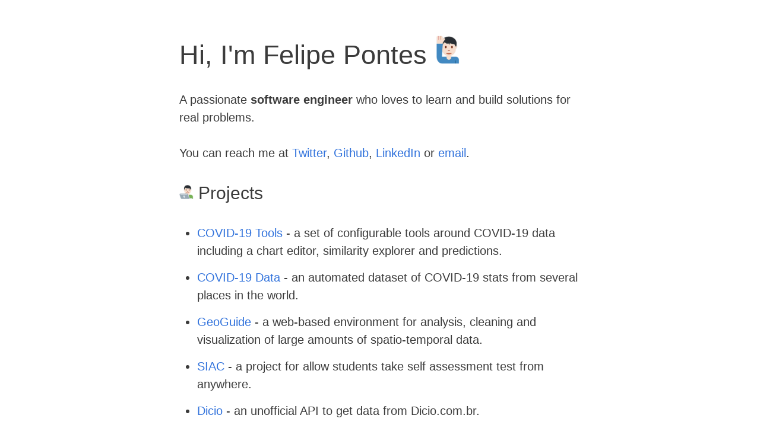

--- FILE ---
content_type: text/html; charset=utf-8
request_url: https://felipemfp.dev/
body_size: 4447
content:
<!DOCTYPE html><html><head><meta charSet="utf-8"/><meta http-equiv="x-ua-compatible" content="ie=edge"/><meta name="viewport" content="width=device-width, initial-scale=1, shrink-to-fit=no"/><style data-href="/styles.857d40ac27b995b0ec6d.css">a{color:#3273dc}a:hover{color:#363636}a,a:hover{text-decoration:none}</style><meta name="generator" content="Gatsby 2.1.19"/><title data-react-helmet="true">Felipe Pontes</title><meta data-react-helmet="true" name="description" content="Felipe Pontes is a researcher and software developer."/><meta data-react-helmet="true" name="keywords" content="felipe pontes, software developer, researcher"/><style id="typography.js">html{font-family:sans-serif;-ms-text-size-adjust:100%;-webkit-text-size-adjust:100%}body{margin:0}article,aside,details,figcaption,figure,footer,header,main,menu,nav,section,summary{display:block}audio,canvas,progress,video{display:inline-block}audio:not([controls]){display:none;height:0}progress{vertical-align:baseline}[hidden],template{display:none}a{background-color:transparent;-webkit-text-decoration-skip:objects}a:active,a:hover{outline-width:0}abbr[title]{border-bottom:none;text-decoration:underline;text-decoration:underline dotted}b,strong{font-weight:inherit;font-weight:bolder}dfn{font-style:italic}h1{font-size:2em;margin:.67em 0}mark{background-color:#ff0;color:#000}small{font-size:80%}sub,sup{font-size:75%;line-height:0;position:relative;vertical-align:baseline}sub{bottom:-.25em}sup{top:-.5em}img{border-style:none}svg:not(:root){overflow:hidden}code,kbd,pre,samp{font-family:monospace,monospace;font-size:1em}figure{margin:1em 40px}hr{box-sizing:content-box;height:0;overflow:visible}button,input,optgroup,select,textarea{font:inherit;margin:0}optgroup{font-weight:700}button,input{overflow:visible}button,select{text-transform:none}[type=reset],[type=submit],button,html [type=button]{-webkit-appearance:button}[type=button]::-moz-focus-inner,[type=reset]::-moz-focus-inner,[type=submit]::-moz-focus-inner,button::-moz-focus-inner{border-style:none;padding:0}[type=button]:-moz-focusring,[type=reset]:-moz-focusring,[type=submit]:-moz-focusring,button:-moz-focusring{outline:1px dotted ButtonText}fieldset{border:1px solid silver;margin:0 2px;padding:.35em .625em .75em}legend{box-sizing:border-box;color:inherit;display:table;max-width:100%;padding:0;white-space:normal}textarea{overflow:auto}[type=checkbox],[type=radio]{box-sizing:border-box;padding:0}[type=number]::-webkit-inner-spin-button,[type=number]::-webkit-outer-spin-button{height:auto}[type=search]{-webkit-appearance:textfield;outline-offset:-2px}[type=search]::-webkit-search-cancel-button,[type=search]::-webkit-search-decoration{-webkit-appearance:none}::-webkit-input-placeholder{color:inherit;opacity:.54}::-webkit-file-upload-button{-webkit-appearance:button;font:inherit}html{font:125%/1.5 -apple-system,'BlinkMacSystemFont','Segoe UI','Roboto','Oxygen','Ubuntu','Cantarell','Fira Sans','Droid Sans','Helvetica Neue',sans-serif;box-sizing:border-box;overflow-y:scroll;}*{box-sizing:inherit;}*:before{box-sizing:inherit;}*:after{box-sizing:inherit;}body{color:hsla(204,12.449720506%,0%,0.77);font-family:-apple-system,'BlinkMacSystemFont','Segoe UI','Roboto','Oxygen','Ubuntu','Cantarell','Fira Sans','Droid Sans','Helvetica Neue',sans-serif;font-weight:400;word-wrap:break-word;font-kerning:normal;-moz-font-feature-settings:"kern", "liga", "clig", "calt";-ms-font-feature-settings:"kern", "liga", "clig", "calt";-webkit-font-feature-settings:"kern", "liga", "clig", "calt";font-feature-settings:"kern", "liga", "clig", "calt";}img{max-width:100%;margin-left:0;margin-right:0;margin-top:0;padding-bottom:0;padding-left:0;padding-right:0;padding-top:0;margin-bottom:1.5rem;}h1{margin-left:0;margin-right:0;margin-top:0;padding-bottom:0;padding-left:0;padding-right:0;padding-top:0;margin-bottom:1.5rem;color:inherit;font-family:-apple-system,'BlinkMacSystemFont','Segoe UI','Roboto','Oxygen','Ubuntu','Cantarell','Fira Sans','Droid Sans','Helvetica Neue',sans-serif;font-weight:500;text-rendering:optimizeLegibility;font-size:2.25rem;line-height:3rem;}h2{margin-left:0;margin-right:0;margin-top:0;padding-bottom:0;padding-left:0;padding-right:0;padding-top:0;margin-bottom:1.5rem;color:inherit;font-family:-apple-system,'BlinkMacSystemFont','Segoe UI','Roboto','Oxygen','Ubuntu','Cantarell','Fira Sans','Droid Sans','Helvetica Neue',sans-serif;font-weight:500;text-rendering:optimizeLegibility;font-size:1.83712rem;line-height:2.25rem;}h3{margin-left:0;margin-right:0;margin-top:0;padding-bottom:0;padding-left:0;padding-right:0;padding-top:0;margin-bottom:1.5rem;color:inherit;font-family:-apple-system,'BlinkMacSystemFont','Segoe UI','Roboto','Oxygen','Ubuntu','Cantarell','Fira Sans','Droid Sans','Helvetica Neue',sans-serif;font-weight:500;text-rendering:optimizeLegibility;font-size:1.5rem;line-height:2.25rem;}h4{margin-left:0;margin-right:0;margin-top:0;padding-bottom:0;padding-left:0;padding-right:0;padding-top:0;margin-bottom:1.5rem;color:inherit;font-family:-apple-system,'BlinkMacSystemFont','Segoe UI','Roboto','Oxygen','Ubuntu','Cantarell','Fira Sans','Droid Sans','Helvetica Neue',sans-serif;font-weight:500;text-rendering:optimizeLegibility;font-size:1.14471rem;line-height:1.5rem;}h5{margin-left:0;margin-right:0;margin-top:0;padding-bottom:0;padding-left:0;padding-right:0;padding-top:0;margin-bottom:1.5rem;color:inherit;font-family:-apple-system,'BlinkMacSystemFont','Segoe UI','Roboto','Oxygen','Ubuntu','Cantarell','Fira Sans','Droid Sans','Helvetica Neue',sans-serif;font-weight:500;text-rendering:optimizeLegibility;font-size:0.87358rem;line-height:1.5rem;}h6{margin-left:0;margin-right:0;margin-top:0;padding-bottom:0;padding-left:0;padding-right:0;padding-top:0;margin-bottom:1.5rem;color:inherit;font-family:-apple-system,'BlinkMacSystemFont','Segoe UI','Roboto','Oxygen','Ubuntu','Cantarell','Fira Sans','Droid Sans','Helvetica Neue',sans-serif;font-weight:500;text-rendering:optimizeLegibility;font-size:0.76314rem;line-height:1.5rem;}hgroup{margin-left:0;margin-right:0;margin-top:0;padding-bottom:0;padding-left:0;padding-right:0;padding-top:0;margin-bottom:1.5rem;}ul{margin-left:1.5rem;margin-right:0;margin-top:0;padding-bottom:0;padding-left:0;padding-right:0;padding-top:0;margin-bottom:1.5rem;list-style-position:outside;list-style-image:none;}ol{margin-left:1.5rem;margin-right:0;margin-top:0;padding-bottom:0;padding-left:0;padding-right:0;padding-top:0;margin-bottom:1.5rem;list-style-position:outside;list-style-image:none;}dl{margin-left:0;margin-right:0;margin-top:0;padding-bottom:0;padding-left:0;padding-right:0;padding-top:0;margin-bottom:1.5rem;}dd{margin-left:0;margin-right:0;margin-top:0;padding-bottom:0;padding-left:0;padding-right:0;padding-top:0;margin-bottom:1.5rem;}p{margin-left:0;margin-right:0;margin-top:0;padding-bottom:0;padding-left:0;padding-right:0;padding-top:0;margin-bottom:1.5rem;}figure{margin-left:0;margin-right:0;margin-top:0;padding-bottom:0;padding-left:0;padding-right:0;padding-top:0;margin-bottom:1.5rem;}pre{margin-left:0;margin-right:0;margin-top:0;padding-bottom:0;padding-left:0;padding-right:0;padding-top:0;margin-bottom:1.5rem;font-size:0.85rem;line-height:1.5rem;}table{margin-left:0;margin-right:0;margin-top:0;padding-bottom:0;padding-left:0;padding-right:0;padding-top:0;margin-bottom:1.5rem;font-size:1rem;line-height:1.5rem;border-collapse:collapse;width:100%;}fieldset{margin-left:0;margin-right:0;margin-top:0;padding-bottom:0;padding-left:0;padding-right:0;padding-top:0;margin-bottom:1.5rem;}blockquote{margin-left:1.5rem;margin-right:1.5rem;margin-top:0;padding-bottom:0.5rem;padding-left:1rem;padding-right:1rem;padding-top:0.5rem;margin-bottom:1.5rem;font-size:1.22474rem;line-height:1.5rem;border-left:0.25rem solid #eceeef;}form{margin-left:0;margin-right:0;margin-top:0;padding-bottom:0;padding-left:0;padding-right:0;padding-top:0;margin-bottom:1.5rem;}noscript{margin-left:0;margin-right:0;margin-top:0;padding-bottom:0;padding-left:0;padding-right:0;padding-top:0;margin-bottom:1.5rem;}iframe{margin-left:0;margin-right:0;margin-top:0;padding-bottom:0;padding-left:0;padding-right:0;padding-top:0;margin-bottom:1.5rem;}hr{margin-left:0;margin-right:0;margin-top:0;padding-bottom:0;padding-left:0;padding-right:0;padding-top:0;margin-bottom:calc(1.5rem - 1px);background:hsla(0,0%,0%,0.2);border:none;height:1px;}address{margin-left:0;margin-right:0;margin-top:0;padding-bottom:0;padding-left:0;padding-right:0;padding-top:0;margin-bottom:1.5rem;}b{font-weight:bold;}strong{font-weight:bold;}dt{font-weight:bold;}th{font-weight:bold;}li{margin-bottom:calc(1.5rem / 2);}ol li{padding-left:0;}ul li{padding-left:0;}li > ol{margin-left:1.5rem;margin-bottom:calc(1.5rem / 2);margin-top:calc(1.5rem / 2);}li > ul{margin-left:1.5rem;margin-bottom:calc(1.5rem / 2);margin-top:calc(1.5rem / 2);}blockquote *:last-child{margin-bottom:0;}li *:last-child{margin-bottom:0;}p *:last-child{margin-bottom:0;}li > p{margin-bottom:calc(1.5rem / 2);}code{font-size:0.85rem;line-height:1.5rem;}kbd{font-size:0.85rem;line-height:1.5rem;}samp{font-size:0.85rem;line-height:1.5rem;}abbr{border-bottom:1px dotted hsla(0,0%,0%,0.5);cursor:help;}acronym{border-bottom:1px dotted hsla(0,0%,0%,0.5);cursor:help;}abbr[title]{border-bottom:1px dotted hsla(0,0%,0%,0.5);cursor:help;text-decoration:none;}thead{text-align:left;}td,th{text-align:left;border-bottom:1px solid hsla(0,0%,0%,0.12);font-feature-settings:"tnum";-moz-font-feature-settings:"tnum";-ms-font-feature-settings:"tnum";-webkit-font-feature-settings:"tnum";padding-left:1rem;padding-right:1rem;padding-top:0.75rem;padding-bottom:calc(0.75rem - 1px);}th:first-child,td:first-child{padding-left:0;}th:last-child,td:last-child{padding-right:0;}blockquote > :last-child{margin-bottom:0;}blockquote cite{font-size:1rem;line-height:1.5rem;color:hsla(204,5.275997423999999%,0%,0.46);font-weight:400;font-style:normal;}</style><link as="script" rel="preload" href="/6-ac0a17dd39b73aaf0db4.js"/><link as="script" rel="preload" href="/component---src-pages-index-js-88d45b331f67c6c2b5dd.js"/><link as="script" rel="preload" href="/app-ab6354ec07d1dd13dee3.js"/><link as="script" rel="preload" href="/styles-7ff60ee014c1b612e432.js"/><link as="script" rel="preload" href="/webpack-runtime-3bc6d083ce15a696ebff.js"/><link as="fetch" rel="preload" href="/static/d/173/path---index-6a9-NZuapzHg3X9TaN1iIixfv1W23E.json" crossorigin="use-credentials"/></head><body><noscript id="gatsby-noscript">This app works best with JavaScript enabled.</noscript><div id="___gatsby"><div style="outline:none" tabindex="-1" role="group"><div><div style="margin:0 auto;max-width:720px;padding:3rem 1.0875rem 1.45rem"><section><h1>Hi, I&#x27;m Felipe Pontes <span class="emoji-mart-emoji"><span style="width:48px;height:48px;display:inline-block;background-image:url(https://unpkg.com/emoji-datasource-twitter@4.0.2/img/twitter/sheets-256/64.png);background-size:5200%;background-position:64.70588235294117% 1.9607843137254901%"></span></span></h1><p>A passionate <strong>software engineer</strong> who loves to learn and build solutions for real problems.</p><p>You can reach me at <a href="https://twitter.com/felipemfp">Twitter</a>, <a href="https://github.com/felipemfp">Github</a>, <a href="https://www.linkedin.com/in/felipemfp">LinkedIn</a> or <a href="mailto:felipe@felipemfp.dev">email</a>.</p></section><section><h3><span class="emoji-mart-emoji"><span style="width:24px;height:24px;display:inline-block;background-image:url(https://unpkg.com/emoji-datasource-twitter@4.0.2/img/twitter/sheets-256/64.png);background-size:5200%;background-position:33.33333333333333% 15.686274509803921%"></span></span> Projects</h3><ul><li><a href="https://covid19.ufrgs.dev/tools">COVID-19 Tools</a> - <!-- -->a set of configurable tools around COVID-19 data including a chart editor, similarity explorer and predictions.</li><li><a href="https://covid19.ufrgs.dev/data">COVID-19 Data</a> - <!-- -->an automated dataset of COVID-19 stats from several places in the world.</li><li><a href="https://geoguideproject.github.io">GeoGuide</a> - <!-- -->a web-based environment for analysis, cleaning and visualization of large amounts of spatio-temporal data.</li><li><a href="https://projeto-siac.github.io">SIAC</a> - <!-- -->a project for allow students take self assessment test from anywhere.</li><li><a href="https://felipemfp.github.com/dicio">Dicio</a> - <!-- -->an unofficial API to get data from Dicio.com.br.</li><li><a href="https://github.com/felipemfp/passando-na-tv">passando-na-tv</a> - <!-- -->a CLI for Brazilian TV broadcasters.</li><li><a href="https://github.com/felipemfp/ifrn-messenger">IFRN Messenger</a> - <!-- -->a messaging app to connect students at IFRN.</li><li><a href="https://github.com/felipemfp/alpaca">Alpaca</a> - <!-- -->a microservice for mocking API requests.</li><li><a href="https://github.com/felipemfp/sinonimos-cli">sinonimos</a> - <!-- -->a CLI for finding synonyms</li></ul></section><section><h4>More projects</h4><ul><li><a href="https://github.com/felipemfp/obi">OBI</a> - <!-- -->a collection of resolutions of Brazilian Olympiad in Informatics problems.</li><li><a href="https://github.com/felipemfp/liturgia">Liturgia</a> - <!-- -->a scraper script to track the Daily Readings.</li><li><a href="https://github.com/felipemfp/racing">Racing</a> - <!-- -->a racing game with many modes and difficulties.</li><li><a href="https://felipemfp.github.com/catherine">Catherine</a> - <!-- -->a RESTful API for developers and students create applications that integrate an API.</li><li><a href="https://felipemfp.github.io/chelsea-next-match/">What&#x27;s the Chelsea&#x27;s next match?</a> - <!-- -->a React web app to know the next match of Chelsea FC.</li><li><a href="https://felipemfp.github.com/batalha-naval">Batalha Naval</a> - <!-- -->a JavaScript version of Battleship game.</li><li><a href="https://felipemfp.github.io/projeto-aedes/">Combate ao Aedes</a> - <!-- -->an app to remember to perform tasks to prevent the mosquito Aedes aegypti.</li><li><a href="https://github.com/felipemfp/me-nota">Me Nota</a> - <!-- -->an instant messaging app for Windows Phone.</li><li><a href="https://felipemfp.github.com/lucky-challenge">Lucky Challenge</a> - <!-- -->a JavaScript game just for fun.</li><li><a href="https://github.com/felipemfp/iReport">iReport</a> - <!-- -->a .NET system for school/college management that includes courses, subjects and report cards.</li><li><a href="https://github.com/felipemfp/sales">Sales</a> - <!-- -->a .NET system for store management.</li></ul><p>Check out more on my <a href="https://github.com/felipemfp">GitHub</a> profile.</p></section><section><h3><span class="emoji-mart-emoji"><span style="width:24px;height:24px;display:inline-block;background-image:url(https://unpkg.com/emoji-datasource-twitter@4.0.2/img/twitter/sheets-256/64.png);background-size:5200%;background-position:15.686274509803921% 80.3921568627451%"></span></span> Talks and Workshops</h3><h4>2018</h4><ul><li>4º Meetup GruPy-RN<!-- --> - <a href="https://slides.com/felipemfp/docker-para-pythonistas">Docker for Pythonistas</a></li><li>GDG Natal Meeting #12<!-- --> - <a href="https://github.com/cades-ifrn/minicurso-react-native-gdg-natal">React-Native for Beginners</a></li></ul><h4>2017</h4><ul><li>VII WTADS 2017<!-- --> - <a href="https://github.com/cades-ifrn/minicurso-react-native-wtads">Introduction to React-Native</a></li><li>Python Day Natal 2017<!-- --> - <a href="https://speakerdeck.com/felipemfp/explorando-dados-com-pandas">Data Exploration with Pandas</a></li></ul></section><section><h3><span class="emoji-mart-emoji"><span style="width:24px;height:24px;display:inline-block;background-image:url(https://unpkg.com/emoji-datasource-twitter@4.0.2/img/twitter/sheets-256/64.png);background-size:5200%;background-position:66.66666666666666% 15.686274509803921%"></span></span> Activities</h3><ul><li>Co-founder of <a href="https://cades-ifrn.github.io">CADES</a></li><li>Organization Committee Member at the <a href="http://fr-br-school.ifrn.edu.br/">2nd Brazilian-French School of Big Data and Smart Cities</a></li></ul></section><section style="padding-top:3rem;text-align:center"><p>Made with <span class="emoji-mart-emoji"><span style="width:20px;height:20px;display:inline-block;background-image:url(https://unpkg.com/emoji-datasource-twitter@4.0.2/img/twitter/sheets-256/64.png);background-size:5200%;background-position:98.0392156862745% 15.686274509803921%"></span></span> by <strong>Felipe Pontes</strong><br/><small>See something wrong? Report <a href="https://github.com/felipemfp/felipemfp.github.io/issues/new">here</a>.</small></p></section></div></div></div></div><script id="gatsby-script-loader">/*<![CDATA[*/window.page={"componentChunkName":"component---src-pages-index-js","jsonName":"index","path":"/"};window.dataPath="173/path---index-6a9-NZuapzHg3X9TaN1iIixfv1W23E";/*]]>*/</script><script id="gatsby-chunk-mapping">/*<![CDATA[*/window.___chunkMapping={"app":["/app-ab6354ec07d1dd13dee3.js"],"component---src-pages-404-js":["/component---src-pages-404-js-429d4e970added4c518f.js"],"component---src-pages-index-js":["/component---src-pages-index-js-88d45b331f67c6c2b5dd.js"],"pages-manifest":["/pages-manifest-5ea11efa09445e3edb0a.js"]};/*]]>*/</script><script src="/webpack-runtime-3bc6d083ce15a696ebff.js" async=""></script><script src="/styles-7ff60ee014c1b612e432.js" async=""></script><script src="/app-ab6354ec07d1dd13dee3.js" async=""></script><script src="/component---src-pages-index-js-88d45b331f67c6c2b5dd.js" async=""></script><script src="/6-ac0a17dd39b73aaf0db4.js" async=""></script></body></html>

--- FILE ---
content_type: application/javascript; charset=utf-8
request_url: https://felipemfp.dev/styles-7ff60ee014c1b612e432.js
body_size: -369
content:
(window.webpackJsonp=window.webpackJsonp||[]).push([[4],{150:function(n,w,o){}}]);
//# sourceMappingURL=styles-7ff60ee014c1b612e432.js.map

--- FILE ---
content_type: application/javascript; charset=utf-8
request_url: https://felipemfp.dev/webpack-runtime-3bc6d083ce15a696ebff.js
body_size: 1259
content:
!function(e){function t(t){for(var n,o,u=t[0],i=t[1],s=t[2],f=0,l=[];f<u.length;f++)o=u[f],a[o]&&l.push(a[o][0]),a[o]=0;for(n in i)Object.prototype.hasOwnProperty.call(i,n)&&(e[n]=i[n]);for(d&&d(t);l.length;)l.shift()();return c.push.apply(c,s||[]),r()}function r(){for(var e,t=0;t<c.length;t++){for(var r=c[t],n=!0,o=1;o<r.length;o++){var i=r[o];0!==a[i]&&(n=!1)}n&&(c.splice(t--,1),e=u(u.s=r[0]))}return e}var n={},o={5:0},a={5:0},c=[];function u(t){if(n[t])return n[t].exports;var r=n[t]={i:t,l:!1,exports:{}};return e[t].call(r.exports,r,r.exports,u),r.l=!0,r.exports}u.e=function(e){var t=[];o[e]?t.push(o[e]):0!==o[e]&&{4:1}[e]&&t.push(o[e]=new Promise(function(t,r){for(var n=({1:"component---src-pages-404-js",2:"component---src-pages-index-js",3:"pages-manifest",4:"styles"}[e]||e)+"."+{1:"31d6cfe0d16ae931b73c",2:"31d6cfe0d16ae931b73c",3:"31d6cfe0d16ae931b73c",4:"857d40ac27b995b0ec6d",6:"31d6cfe0d16ae931b73c"}[e]+".css",a=u.p+n,c=document.getElementsByTagName("link"),i=0;i<c.length;i++){var s=(d=c[i]).getAttribute("data-href")||d.getAttribute("href");if("stylesheet"===d.rel&&(s===n||s===a))return t()}var f=document.getElementsByTagName("style");for(i=0;i<f.length;i++){var d;if((s=(d=f[i]).getAttribute("data-href"))===n||s===a)return t()}var l=document.createElement("link");l.rel="stylesheet",l.type="text/css",l.onload=t,l.onerror=function(t){var n=t&&t.target&&t.target.src||a,c=new Error("Loading CSS chunk "+e+" failed.\n("+n+")");c.request=n,delete o[e],l.parentNode.removeChild(l),r(c)},l.href=a,document.getElementsByTagName("head")[0].appendChild(l)}).then(function(){o[e]=0}));var r=a[e];if(0!==r)if(r)t.push(r[2]);else{var n=new Promise(function(t,n){r=a[e]=[t,n]});t.push(r[2]=n);var c,i=document.createElement("script");i.charset="utf-8",i.timeout=120,u.nc&&i.setAttribute("nonce",u.nc),i.src=function(e){return u.p+""+({1:"component---src-pages-404-js",2:"component---src-pages-index-js",3:"pages-manifest",4:"styles"}[e]||e)+"-"+{1:"429d4e970added4c518f",2:"88d45b331f67c6c2b5dd",3:"5ea11efa09445e3edb0a",4:"7ff60ee014c1b612e432",6:"ac0a17dd39b73aaf0db4"}[e]+".js"}(e),c=function(t){i.onerror=i.onload=null,clearTimeout(s);var r=a[e];if(0!==r){if(r){var n=t&&("load"===t.type?"missing":t.type),o=t&&t.target&&t.target.src,c=new Error("Loading chunk "+e+" failed.\n("+n+": "+o+")");c.type=n,c.request=o,r[1](c)}a[e]=void 0}};var s=setTimeout(function(){c({type:"timeout",target:i})},12e4);i.onerror=i.onload=c,document.head.appendChild(i)}return Promise.all(t)},u.m=e,u.c=n,u.d=function(e,t,r){u.o(e,t)||Object.defineProperty(e,t,{enumerable:!0,get:r})},u.r=function(e){"undefined"!=typeof Symbol&&Symbol.toStringTag&&Object.defineProperty(e,Symbol.toStringTag,{value:"Module"}),Object.defineProperty(e,"__esModule",{value:!0})},u.t=function(e,t){if(1&t&&(e=u(e)),8&t)return e;if(4&t&&"object"==typeof e&&e&&e.__esModule)return e;var r=Object.create(null);if(u.r(r),Object.defineProperty(r,"default",{enumerable:!0,value:e}),2&t&&"string"!=typeof e)for(var n in e)u.d(r,n,function(t){return e[t]}.bind(null,n));return r},u.n=function(e){var t=e&&e.__esModule?function(){return e.default}:function(){return e};return u.d(t,"a",t),t},u.o=function(e,t){return Object.prototype.hasOwnProperty.call(e,t)},u.p="/",u.oe=function(e){throw console.error(e),e};var i=window.webpackJsonp=window.webpackJsonp||[],s=i.push.bind(i);i.push=t,i=i.slice();for(var f=0;f<i.length;f++)t(i[f]);var d=s;r()}([]);
//# sourceMappingURL=webpack-runtime-3bc6d083ce15a696ebff.js.map

--- FILE ---
content_type: application/javascript; charset=utf-8
request_url: https://felipemfp.dev/component---src-pages-index-js-88d45b331f67c6c2b5dd.js
body_size: 1838
content:
(window.webpackJsonp=window.webpackJsonp||[]).push([[2],{138:function(e,t,a){"use strict";a.r(t);a(149);var n=a(0),r=a.n(n),i=(a(150),a(187)),l=a(4),o=a.n(l),s=a(179),c=a.n(s),m=function(e){var t=e.children;return r.a.createElement("div",null,r.a.createElement(c.a,{title:"Felipe Pontes",meta:[{name:"description",content:"Felipe Pontes is a researcher and software developer."},{name:"keywords",content:"felipe pontes, software developer, researcher"}]}),r.a.createElement("div",{style:{margin:"0 auto",maxWidth:720,padding:"3rem 1.0875rem 1.45rem"}},t))};m.propTypes={children:o.a.func};var p=m,u=function(e){var t=e.name,a=e.url,n=e.description;return r.a.createElement("li",null,r.a.createElement("a",{href:a},t)," - ",n)},h=function(e){var t=e.event,a=e.title,n=e.url;return r.a.createElement("li",null,t," - ",n?r.a.createElement("a",{href:n},a):a)},f=h;t.default=function(){return r.a.createElement(p,null,r.a.createElement("section",null,r.a.createElement("h1",null,"Hi, I'm Felipe Pontes ",r.a.createElement(i.a,{emoji:"man-raising-hand",skin:"2",set:"twitter",size:48})),r.a.createElement("p",null,"A passionate ",r.a.createElement("strong",null,"software engineer")," who loves to learn and build solutions for real problems."),r.a.createElement("p",null,"You can reach me at ",r.a.createElement("a",{href:"https://twitter.com/felipemfp"},"Twitter"),", ",r.a.createElement("a",{href:"https://github.com/felipemfp"},"Github"),", ",r.a.createElement("a",{href:"https://www.linkedin.com/in/felipemfp"},"LinkedIn")," or ",r.a.createElement("a",{href:"mailto:felipe@felipemfp.dev"},"email"),".")),r.a.createElement("section",null,r.a.createElement("h3",null,r.a.createElement(i.a,{emoji:"male-technologist",skin:"2",set:"twitter",size:24})," Projects"),r.a.createElement("ul",null,r.a.createElement(u,{name:"COVID-19 Tools",url:"https://covid19.ufrgs.dev/tools",description:"a set of configurable tools around COVID-19 data including a chart editor, similarity explorer and predictions."}),r.a.createElement(u,{name:"COVID-19 Data",url:"https://covid19.ufrgs.dev/data",description:"an automated dataset of COVID-19 stats from several places in the world."}),r.a.createElement(u,{name:"GeoGuide",url:"https://geoguideproject.github.io",description:"a web-based environment for analysis, cleaning and visualization of large amounts of spatio-temporal data."}),r.a.createElement(u,{name:"SIAC",url:"https://projeto-siac.github.io",description:"a project for allow students take self assessment test from anywhere."}),r.a.createElement(u,{name:"Dicio",url:"https://felipemfp.github.com/dicio",description:"an unofficial API to get data from Dicio.com.br."}),r.a.createElement(u,{name:"passando-na-tv",url:"https://github.com/felipemfp/passando-na-tv",description:"a CLI for Brazilian TV broadcasters."}),r.a.createElement(u,{name:"IFRN Messenger",url:"https://github.com/felipemfp/ifrn-messenger",description:"a messaging app to connect students at IFRN."}),r.a.createElement(u,{name:"Alpaca",url:"https://github.com/felipemfp/alpaca",description:"a microservice for mocking API requests."}),r.a.createElement(u,{name:"sinonimos",url:"https://github.com/felipemfp/sinonimos-cli",description:"a CLI for finding synonyms"}))),r.a.createElement("section",null,r.a.createElement("h4",null,"More projects"),r.a.createElement("ul",null,r.a.createElement(u,{name:"OBI",url:"https://github.com/felipemfp/obi",description:"a collection of resolutions of Brazilian Olympiad in Informatics problems."}),r.a.createElement(u,{name:"Liturgia",url:"https://github.com/felipemfp/liturgia",description:"a scraper script to track the Daily Readings."}),r.a.createElement(u,{name:"Racing",url:"https://github.com/felipemfp/racing",description:"a racing game with many modes and difficulties."}),r.a.createElement(u,{name:"Catherine",url:"https://felipemfp.github.com/catherine",description:"a RESTful API for developers and students create applications that integrate an API."}),r.a.createElement(u,{name:"What's the Chelsea's next match?",url:"https://felipemfp.github.io/chelsea-next-match/",description:"a React web app to know the next match of Chelsea FC."}),r.a.createElement(u,{name:"Batalha Naval",url:"https://felipemfp.github.com/batalha-naval",description:"a JavaScript version of Battleship game."}),r.a.createElement(u,{name:"Combate ao Aedes",url:"https://felipemfp.github.io/projeto-aedes/",description:"an app to remember to perform tasks to prevent the mosquito Aedes aegypti."}),r.a.createElement(u,{name:"Me Nota",url:"https://github.com/felipemfp/me-nota",description:"an instant messaging app for Windows Phone."}),r.a.createElement(u,{name:"Lucky Challenge",url:"https://felipemfp.github.com/lucky-challenge",description:"a JavaScript game just for fun."}),r.a.createElement(u,{name:"iReport",url:"https://github.com/felipemfp/iReport",description:"a .NET system for school/college management that includes courses, subjects and report cards."}),r.a.createElement(u,{name:"Sales",url:"https://github.com/felipemfp/sales",description:"a .NET system for store management."})),r.a.createElement("p",null,"Check out more on my ",r.a.createElement("a",{href:"https://github.com/felipemfp"},"GitHub")," profile.")),r.a.createElement("section",null,r.a.createElement("h3",null,r.a.createElement(i.a,{emoji:"studio_microphone",set:"twitter",size:24})," Talks and Workshops"),r.a.createElement("h4",null,"2018"),r.a.createElement("ul",null,r.a.createElement(h,{event:"4º Meetup GruPy-RN",title:"Docker for Pythonistas",url:"https://slides.com/felipemfp/docker-para-pythonistas"}),r.a.createElement(f,{event:"GDG Natal Meeting #12",title:"React-Native for Beginners",url:"https://github.com/cades-ifrn/minicurso-react-native-gdg-natal"})),r.a.createElement("h4",null,"2017"),r.a.createElement("ul",null,r.a.createElement(f,{event:"VII WTADS 2017",title:"Introduction to React-Native",url:"https://github.com/cades-ifrn/minicurso-react-native-wtads"}),r.a.createElement(h,{event:"Python Day Natal 2017",title:"Data Exploration with Pandas",url:"https://speakerdeck.com/felipemfp/explorando-dados-com-pandas"}))),r.a.createElement("section",null,r.a.createElement("h3",null,r.a.createElement(i.a,{emoji:"rocket",set:"twitter",size:24})," Activities"),r.a.createElement("ul",null,r.a.createElement("li",null,"Co-founder of ",r.a.createElement("a",{href:"https://cades-ifrn.github.io"},"CADES")),r.a.createElement("li",null,"Organization Committee Member at the ",r.a.createElement("a",{href:"http://fr-br-school.ifrn.edu.br/"},"2nd Brazilian-French School of Big Data and Smart Cities")))),r.a.createElement("section",{style:{paddingTop:"3rem",textAlign:"center"}},r.a.createElement("p",null,"Made with ",r.a.createElement(i.a,{emoji:"heart",set:"twitter",size:20})," by ",r.a.createElement("strong",null,"Felipe Pontes"),r.a.createElement("br",null),r.a.createElement("small",null,"See something wrong? Report ",r.a.createElement("a",{href:"https://github.com/felipemfp/felipemfp.github.io/issues/new"},"here"),"."))))}}}]);
//# sourceMappingURL=component---src-pages-index-js-88d45b331f67c6c2b5dd.js.map

--- FILE ---
content_type: application/javascript; charset=utf-8
request_url: https://felipemfp.dev/pages-manifest-5ea11efa09445e3edb0a.js
body_size: -216
content:
(window.webpackJsonp=window.webpackJsonp||[]).push([[3],{137:function(a){a.exports={pages:[{componentChunkName:"component---src-pages-index-js",jsonName:"index",path:"/"},{componentChunkName:"component---src-pages-404-js",jsonName:"404-html-516",path:"/404.html"},{componentChunkName:"component---src-pages-404-js",jsonName:"404-22d",path:"/404/"}],dataPaths:{"404-22d":"44/path---404-22-d-bce-NZuapzHg3X9TaN1iIixfv1W23E","404-html-516":"164/path---404-html-516-62a-NZuapzHg3X9TaN1iIixfv1W23E",index:"173/path---index-6a9-NZuapzHg3X9TaN1iIixfv1W23E"}}}}]);
//# sourceMappingURL=pages-manifest-5ea11efa09445e3edb0a.js.map

--- FILE ---
content_type: application/javascript; charset=utf-8
request_url: https://felipemfp.dev/6-ac0a17dd39b73aaf0db4.js
body_size: 94767
content:
(window.webpackJsonp=window.webpackJsonp||[]).push([[6],Array(139).concat([function(e,i,_){"use strict";i.__esModule=!0,i.default=function(e,i){if(!(e instanceof i))throw new TypeError("Cannot call a class as a function")}},function(e,i){var _=e.exports="undefined"!=typeof window&&window.Math==Math?window:"undefined"!=typeof self&&self.Math==Math?self:Function("return this")();"number"==typeof __g&&(__g=_)},function(e,i){var _=e.exports={version:"2.5.1"};"number"==typeof __e&&(__e=_)},function(e,i){e.exports=function(e){return"object"==typeof e?null!==e:"function"==typeof e}},function(e,i,_){e.exports=!_(144)(function(){return 7!=Object.defineProperty({},"a",{get:function(){return 7}}).a})},function(e,i){e.exports=function(e){try{return!!e()}catch(i){return!0}}},function(e,i){e.exports=function(e){if(null==e)throw TypeError("Can't call method on  "+e);return e}},function(e,i,_){var a=_(158),s=_(145);e.exports=function(e){return a(s(e))}},function(e,i){var _=Math.ceil,a=Math.floor;e.exports=function(e){return isNaN(e=+e)?0:(e>0?a:_)(e)}},function(e,i){i.__esModule=!0;i.ATTRIBUTE_NAMES={BODY:"bodyAttributes",HTML:"htmlAttributes",TITLE:"titleAttributes"};var _=i.TAG_NAMES={BASE:"base",BODY:"body",HEAD:"head",HTML:"html",LINK:"link",META:"meta",NOSCRIPT:"noscript",SCRIPT:"script",STYLE:"style",TITLE:"title"},a=(i.VALID_TAG_NAMES=Object.keys(_).map(function(e){return _[e]}),i.TAG_PROPERTIES={CHARSET:"charset",CSS_TEXT:"cssText",HREF:"href",HTTPEQUIV:"http-equiv",INNER_HTML:"innerHTML",ITEM_PROP:"itemprop",NAME:"name",PROPERTY:"property",REL:"rel",SRC:"src"},i.REACT_TAG_MAP={accesskey:"accessKey",charset:"charSet",class:"className",contenteditable:"contentEditable",contextmenu:"contextMenu","http-equiv":"httpEquiv",itemprop:"itemProp",tabindex:"tabIndex"});i.HELMET_PROPS={DEFAULT_TITLE:"defaultTitle",DEFER:"defer",ENCODE_SPECIAL_CHARACTERS:"encodeSpecialCharacters",ON_CHANGE_CLIENT_STATE:"onChangeClientState",TITLE_TEMPLATE:"titleTemplate"},i.HTML_TAG_MAP=Object.keys(a).reduce(function(e,i){return e[a[i]]=i,e},{}),i.SELF_CLOSING_TAGS=[_.NOSCRIPT,_.SCRIPT,_.STYLE],i.HELMET_ATTRIBUTE="data-react-helmet"},function(e,i,_){var a=_(23).f,s=Function.prototype,g=/^\s*function ([^ (]*)/;"name"in s||_(16)&&a(s,"name",{configurable:!0,get:function(){try{return(""+this).match(g)[1]}catch(e){return""}}})},,function(e,i,_){e.exports={default:_(152),__esModule:!0}},function(e,i,_){_(153),e.exports=_(141).Object.keys},function(e,i,_){var a=_(154),s=_(155);_(167)("keys",function(){return function(e){return s(a(e))}})},function(e,i,_){var a=_(145);e.exports=function(e){return Object(a(e))}},function(e,i,_){var a=_(156),s=_(166);e.exports=Object.keys||function(e){return a(e,s)}},function(e,i,_){var a=_(157),s=_(146),g=_(160)(!1),m=_(163)("IE_PROTO");e.exports=function(e,i){var _,o=s(e),n=0,h=[];for(_ in o)_!=m&&a(o,_)&&h.push(_);for(;i.length>n;)a(o,_=i[n++])&&(~g(h,_)||h.push(_));return h}},function(e,i){var _={}.hasOwnProperty;e.exports=function(e,i){return _.call(e,i)}},function(e,i,_){var a=_(159);e.exports=Object("z").propertyIsEnumerable(0)?Object:function(e){return"String"==a(e)?e.split(""):Object(e)}},function(e,i){var _={}.toString;e.exports=function(e){return _.call(e).slice(8,-1)}},function(e,i,_){var a=_(146),s=_(161),g=_(162);e.exports=function(e){return function(i,_,m){var o,n=a(i),h=s(n.length),t=g(m,h);if(e&&_!=_){for(;h>t;)if((o=n[t++])!=o)return!0}else for(;h>t;t++)if((e||t in n)&&n[t]===_)return e||t||0;return!e&&-1}}},function(e,i,_){var a=_(147),s=Math.min;e.exports=function(e){return e>0?s(a(e),9007199254740991):0}},function(e,i,_){var a=_(147),s=Math.max,g=Math.min;e.exports=function(e,i){return(e=a(e))<0?s(e+i,0):g(e,i)}},function(e,i,_){var a=_(164)("keys"),s=_(165);e.exports=function(e){return a[e]||(a[e]=s(e))}},function(e,i,_){var a=_(140),s=a["__core-js_shared__"]||(a["__core-js_shared__"]={});e.exports=function(e){return s[e]||(s[e]={})}},function(e,i){var _=0,a=Math.random();e.exports=function(e){return"Symbol(".concat(void 0===e?"":e,")_",(++_+a).toString(36))}},function(e,i){e.exports="constructor,hasOwnProperty,isPrototypeOf,propertyIsEnumerable,toLocaleString,toString,valueOf".split(",")},function(e,i,_){var a=_(168),s=_(141),g=_(144);e.exports=function(e,i){var _=(s.Object||{})[e]||Object[e],m={};m[e]=i(_),a(a.S+a.F*g(function(){_(1)}),"Object",m)}},function(e,i,_){var a=_(140),s=_(141),g=_(169),m=_(171),o=function(e,i,_){var n,h,t,l=e&o.F,f=e&o.G,d=e&o.S,r=e&o.P,F=e&o.B,u=e&o.W,p=f?s:s[i]||(s[i]={}),c=p.prototype,w=f?a:d?a[i]:(a[i]||{}).prototype;for(n in f&&(_=i),_)(h=!l&&w&&void 0!==w[n])&&n in p||(t=h?w[n]:_[n],p[n]=f&&"function"!=typeof w[n]?_[n]:F&&h?g(t,a):u&&w[n]==t?function(e){var i=function(i,_,a){if(this instanceof e){switch(arguments.length){case 0:return new e;case 1:return new e(i);case 2:return new e(i,_)}return new e(i,_,a)}return e.apply(this,arguments)};return i.prototype=e.prototype,i}(t):r&&"function"==typeof t?g(Function.call,t):t,r&&((p.virtual||(p.virtual={}))[n]=t,e&o.R&&c&&!c[n]&&m(c,n,t)))};o.F=1,o.G=2,o.S=4,o.P=8,o.B=16,o.W=32,o.U=64,o.R=128,e.exports=o},function(e,i,_){var a=_(170);e.exports=function(e,i,_){if(a(e),void 0===i)return e;switch(_){case 1:return function(_){return e.call(i,_)};case 2:return function(_,a){return e.call(i,_,a)};case 3:return function(_,a,s){return e.call(i,_,a,s)}}return function(){return e.apply(i,arguments)}}},function(e,i){e.exports=function(e){if("function"!=typeof e)throw TypeError(e+" is not a function!");return e}},function(e,i,_){var a=_(172),s=_(177);e.exports=_(143)?function(e,i,_){return a.f(e,i,s(1,_))}:function(e,i,_){return e[i]=_,e}},function(e,i,_){var a=_(173),s=_(174),g=_(176),m=Object.defineProperty;i.f=_(143)?Object.defineProperty:function(e,i,_){if(a(e),i=g(i,!0),a(_),s)try{return m(e,i,_)}catch(o){}if("get"in _||"set"in _)throw TypeError("Accessors not supported!");return"value"in _&&(e[i]=_.value),e}},function(e,i,_){var a=_(142);e.exports=function(e){if(!a(e))throw TypeError(e+" is not an object!");return e}},function(e,i,_){e.exports=!_(143)&&!_(144)(function(){return 7!=Object.defineProperty(_(175)("div"),"a",{get:function(){return 7}}).a})},function(e,i,_){var a=_(142),s=_(140).document,g=a(s)&&a(s.createElement);e.exports=function(e){return g?s.createElement(e):{}}},function(e,i,_){var a=_(142);e.exports=function(e,i){if(!a(e))return e;var _,s;if(i&&"function"==typeof(_=e.toString)&&!a(s=_.call(e)))return s;if("function"==typeof(_=e.valueOf)&&!a(s=_.call(e)))return s;if(!i&&"function"==typeof(_=e.toString)&&!a(s=_.call(e)))return s;throw TypeError("Can't convert object to primitive value")}},function(e,i){e.exports=function(e,i){return{enumerable:!(1&e),configurable:!(2&e),writable:!(4&e),value:i}}},function(e,i){"undefined"!=typeof window&&function(){for(var e=0,i=["ms","moz","webkit","o"],_=0;_<i.length&&!window.requestAnimationFrame;++_)window.requestAnimationFrame=window[i[_]+"RequestAnimationFrame"],window.cancelAnimationFrame=window[i[_]+"CancelAnimationFrame"]||window[i[_]+"CancelRequestAnimationFrame"];window.requestAnimationFrame||(window.requestAnimationFrame=function(i,_){var a=(new Date).getTime(),s=Math.max(0,16-(a-e)),g=window.setTimeout(function(){i(a+s)},s);return e=a+s,g}),window.cancelAnimationFrame||(window.cancelAnimationFrame=function(e){clearTimeout(e)})}()},function(e,i,_){i.__esModule=!0,i.Helmet=void 0;var a=Object.assign||function(e){for(var i=1;i<arguments.length;i++){var _=arguments[i];for(var a in _)Object.prototype.hasOwnProperty.call(_,a)&&(e[a]=_[a])}return e},s=function(){function e(e,i){for(var _=0;_<i.length;_++){var a=i[_];a.enumerable=a.enumerable||!1,a.configurable=!0,"value"in a&&(a.writable=!0),Object.defineProperty(e,a.key,a)}}return function(i,_,a){return _&&e(i.prototype,_),a&&e(i,a),i}}(),g=l(_(0)),m=l(_(4)),o=l(_(180)),n=l(_(183)),h=_(186),t=_(148);function l(e){return e&&e.__esModule?e:{default:e}}function f(e,i){var _={};for(var a in e)i.indexOf(a)>=0||Object.prototype.hasOwnProperty.call(e,a)&&(_[a]=e[a]);return _}var d,r,F,u=(0,o.default)(h.reducePropsToState,h.handleClientStateChange,h.mapStateOnServer)(function(){return null}),p=(d=u,F=r=function(e){function i(){return function(e,i){if(!(e instanceof i))throw new TypeError("Cannot call a class as a function")}(this,i),function(e,i){if(!e)throw new ReferenceError("this hasn't been initialised - super() hasn't been called");return!i||"object"!=typeof i&&"function"!=typeof i?e:i}(this,e.apply(this,arguments))}return function(e,i){if("function"!=typeof i&&null!==i)throw new TypeError("Super expression must either be null or a function, not "+typeof i);e.prototype=Object.create(i&&i.prototype,{constructor:{value:e,enumerable:!1,writable:!0,configurable:!0}}),i&&(Object.setPrototypeOf?Object.setPrototypeOf(e,i):e.__proto__=i)}(i,e),i.prototype.shouldComponentUpdate=function(e){return!(0,n.default)(this.props,e)},i.prototype.mapNestedChildrenToProps=function(e,i){if(!i)return null;switch(e.type){case t.TAG_NAMES.SCRIPT:case t.TAG_NAMES.NOSCRIPT:return{innerHTML:i};case t.TAG_NAMES.STYLE:return{cssText:i}}throw new Error("<"+e.type+" /> elements are self-closing and can not contain children. Refer to our API for more information.")},i.prototype.flattenArrayTypeChildren=function(e){var i,_=e.child,s=e.arrayTypeChildren,g=e.newChildProps,m=e.nestedChildren;return a({},s,((i={})[_.type]=[].concat(s[_.type]||[],[a({},g,this.mapNestedChildrenToProps(_,m))]),i))},i.prototype.mapObjectTypeChildren=function(e){var i,_,s=e.child,g=e.newProps,m=e.newChildProps,o=e.nestedChildren;switch(s.type){case t.TAG_NAMES.TITLE:return a({},g,((i={})[s.type]=o,i.titleAttributes=a({},m),i));case t.TAG_NAMES.BODY:return a({},g,{bodyAttributes:a({},m)});case t.TAG_NAMES.HTML:return a({},g,{htmlAttributes:a({},m)})}return a({},g,((_={})[s.type]=a({},m),_))},i.prototype.mapArrayTypeChildrenToProps=function(e,i){var _=a({},i);return Object.keys(e).forEach(function(i){var s;_=a({},_,((s={})[i]=e[i],s))}),_},i.prototype.warnOnInvalidChildren=function(e,i){return!0},i.prototype.mapChildrenToProps=function(e,i){var _=this,a={};return g.default.Children.forEach(e,function(e){if(e&&e.props){var s=e.props,g=s.children,m=f(s,["children"]),o=(0,h.convertReactPropstoHtmlAttributes)(m);switch(_.warnOnInvalidChildren(e,g),e.type){case t.TAG_NAMES.LINK:case t.TAG_NAMES.META:case t.TAG_NAMES.NOSCRIPT:case t.TAG_NAMES.SCRIPT:case t.TAG_NAMES.STYLE:a=_.flattenArrayTypeChildren({child:e,arrayTypeChildren:a,newChildProps:o,nestedChildren:g});break;default:i=_.mapObjectTypeChildren({child:e,newProps:i,newChildProps:o,nestedChildren:g})}}}),i=this.mapArrayTypeChildrenToProps(a,i)},i.prototype.render=function(){var e=this.props,i=e.children,_=f(e,["children"]),s=a({},_);return i&&(s=this.mapChildrenToProps(i,s)),g.default.createElement(d,s)},s(i,null,[{key:"canUseDOM",set:function(e){d.canUseDOM=e}}]),i}(g.default.Component),r.propTypes={base:m.default.object,bodyAttributes:m.default.object,children:m.default.oneOfType([m.default.arrayOf(m.default.node),m.default.node]),defaultTitle:m.default.string,defer:m.default.bool,encodeSpecialCharacters:m.default.bool,htmlAttributes:m.default.object,link:m.default.arrayOf(m.default.object),meta:m.default.arrayOf(m.default.object),noscript:m.default.arrayOf(m.default.object),onChangeClientState:m.default.func,script:m.default.arrayOf(m.default.object),style:m.default.arrayOf(m.default.object),title:m.default.string,titleAttributes:m.default.object,titleTemplate:m.default.string},r.defaultProps={defer:!0,encodeSpecialCharacters:!0},r.peek=d.peek,r.rewind=function(){var e=d.rewind();return e||(e=(0,h.mapStateOnServer)({baseTag:[],bodyAttributes:{},encodeSpecialCharacters:!0,htmlAttributes:{},linkTags:[],metaTags:[],noscriptTags:[],scriptTags:[],styleTags:[],title:"",titleAttributes:{}})),e},F);p.renderStatic=p.rewind,i.Helmet=p,i.default=p},function(e,i,_){"use strict";function a(e){return e&&"object"==typeof e&&"default"in e?e.default:e}var s=_(0),g=a(s),m=a(_(181)),o=a(_(182));e.exports=function(e,i,_){if("function"!=typeof e)throw new Error("Expected reducePropsToState to be a function.");if("function"!=typeof i)throw new Error("Expected handleStateChangeOnClient to be a function.");if(void 0!==_&&"function"!=typeof _)throw new Error("Expected mapStateOnServer to either be undefined or a function.");return function(a){if("function"!=typeof a)throw new Error("Expected WrappedComponent to be a React component.");var n=[],h=void 0;function t(){h=e(n.map(function(e){return e.props})),l.canUseDOM?i(h):_&&(h=_(h))}var l=function(e){function i(){return function(e,i){if(!(e instanceof i))throw new TypeError("Cannot call a class as a function")}(this,i),function(e,i){if(!e)throw new ReferenceError("this hasn't been initialised - super() hasn't been called");return!i||"object"!=typeof i&&"function"!=typeof i?e:i}(this,e.apply(this,arguments))}return function(e,i){if("function"!=typeof i&&null!==i)throw new TypeError("Super expression must either be null or a function, not "+typeof i);e.prototype=Object.create(i&&i.prototype,{constructor:{value:e,enumerable:!1,writable:!0,configurable:!0}}),i&&(Object.setPrototypeOf?Object.setPrototypeOf(e,i):e.__proto__=i)}(i,e),i.peek=function(){return h},i.rewind=function(){if(i.canUseDOM)throw new Error("You may only call rewind() on the server. Call peek() to read the current state.");var e=h;return h=void 0,n=[],e},i.prototype.shouldComponentUpdate=function(e){return!o(e,this.props)},i.prototype.componentWillMount=function(){n.push(this),t()},i.prototype.componentDidUpdate=function(){t()},i.prototype.componentWillUnmount=function(){var e=n.indexOf(this);n.splice(e,1),t()},i.prototype.render=function(){return g.createElement(a,this.props)},i}(s.Component);return l.displayName="SideEffect("+function(e){return e.displayName||e.name||"Component"}(a)+")",l.canUseDOM=m.canUseDOM,l}}},function(e,i,_){var a;!function(){"use strict";var s=!("undefined"==typeof window||!window.document||!window.document.createElement),g={canUseDOM:s,canUseWorkers:"undefined"!=typeof Worker,canUseEventListeners:s&&!(!window.addEventListener&&!window.attachEvent),canUseViewport:s&&!!window.screen};void 0===(a=function(){return g}.call(i,_,i,e))||(e.exports=a)}()},function(e,i){e.exports=function(e,i,_,a){var s=_?_.call(a,e,i):void 0;if(void 0!==s)return!!s;if(e===i)return!0;if("object"!=typeof e||!e||"object"!=typeof i||!i)return!1;var g=Object.keys(e),m=Object.keys(i);if(g.length!==m.length)return!1;for(var o=Object.prototype.hasOwnProperty.bind(i),n=0;n<g.length;n++){var h=g[n];if(!o(h))return!1;var t=e[h],l=i[h];if(!1===(s=_?_.call(a,t,l,h):void 0)||void 0===s&&t!==l)return!1}return!0}},function(e,i,_){var a=Array.prototype.slice,s=_(184),g=_(185),m=e.exports=function(e,i,_){return _||(_={}),e===i||(e instanceof Date&&i instanceof Date?e.getTime()===i.getTime():!e||!i||"object"!=typeof e&&"object"!=typeof i?_.strict?e===i:e==i:function(e,i,_){var h,t;if(o(e)||o(i))return!1;if(e.prototype!==i.prototype)return!1;if(g(e))return!!g(i)&&(e=a.call(e),i=a.call(i),m(e,i,_));if(n(e)){if(!n(i))return!1;if(e.length!==i.length)return!1;for(h=0;h<e.length;h++)if(e[h]!==i[h])return!1;return!0}try{var l=s(e),f=s(i)}catch(d){return!1}if(l.length!=f.length)return!1;for(l.sort(),f.sort(),h=l.length-1;h>=0;h--)if(l[h]!=f[h])return!1;for(h=l.length-1;h>=0;h--)if(t=l[h],!m(e[t],i[t],_))return!1;return typeof e==typeof i}(e,i,_))};function o(e){return null==e}function n(e){return!(!e||"object"!=typeof e||"number"!=typeof e.length)&&("function"==typeof e.copy&&"function"==typeof e.slice&&!(e.length>0&&"number"!=typeof e[0]))}},function(e,i){function _(e){var i=[];for(var _ in e)i.push(_);return i}(e.exports="function"==typeof Object.keys?Object.keys:_).shim=_},function(e,i){var _="[object Arguments]"==function(){return Object.prototype.toString.call(arguments)}();function a(e){return"[object Arguments]"==Object.prototype.toString.call(e)}function s(e){return e&&"object"==typeof e&&"number"==typeof e.length&&Object.prototype.hasOwnProperty.call(e,"callee")&&!Object.prototype.propertyIsEnumerable.call(e,"callee")||!1}(i=e.exports=_?a:s).supported=a,i.unsupported=s},function(e,i,_){(function(e){i.__esModule=!0,i.warn=i.requestAnimationFrame=i.reducePropsToState=i.mapStateOnServer=i.handleClientStateChange=i.convertReactPropstoHtmlAttributes=void 0;var a="function"==typeof Symbol&&"symbol"==typeof Symbol.iterator?function(e){return typeof e}:function(e){return e&&"function"==typeof Symbol&&e.constructor===Symbol&&e!==Symbol.prototype?"symbol":typeof e},s=Object.assign||function(e){for(var i=1;i<arguments.length;i++){var _=arguments[i];for(var a in _)Object.prototype.hasOwnProperty.call(_,a)&&(e[a]=_[a])}return e},g=n(_(0)),m=n(_(48)),o=_(148);function n(e){return e&&e.__esModule?e:{default:e}}var h,t=function(e){return!1===(!(arguments.length>1&&void 0!==arguments[1])||arguments[1])?String(e):String(e).replace(/&/g,"&amp;").replace(/</g,"&lt;").replace(/>/g,"&gt;").replace(/"/g,"&quot;").replace(/'/g,"&#x27;")},l=function(e){var i=u(e,o.TAG_NAMES.TITLE),_=u(e,o.HELMET_PROPS.TITLE_TEMPLATE);if(_&&i)return _.replace(/%s/g,function(){return i});var a=u(e,o.HELMET_PROPS.DEFAULT_TITLE);return i||a||void 0},f=function(e){return u(e,o.HELMET_PROPS.ON_CHANGE_CLIENT_STATE)||function(){}},d=function(e,i){return i.filter(function(i){return void 0!==i[e]}).map(function(i){return i[e]}).reduce(function(e,i){return s({},e,i)},{})},r=function(e,i){return i.filter(function(e){return void 0!==e[o.TAG_NAMES.BASE]}).map(function(e){return e[o.TAG_NAMES.BASE]}).reverse().reduce(function(i,_){if(!i.length)for(var a=Object.keys(_),s=0;s<a.length;s++){var g=a[s].toLowerCase();if(-1!==e.indexOf(g)&&_[g])return i.concat(_)}return i},[])},F=function(e,i,_){var s={};return _.filter(function(i){return!!Array.isArray(i[e])||(void 0!==i[e]&&b("Helmet: "+e+' should be of type "Array". Instead found type "'+a(i[e])+'"'),!1)}).map(function(i){return i[e]}).reverse().reduce(function(e,_){var a={};_.filter(function(e){for(var _=void 0,g=Object.keys(e),m=0;m<g.length;m++){var n=g[m],h=n.toLowerCase();-1===i.indexOf(h)||_===o.TAG_PROPERTIES.REL&&"canonical"===e[_].toLowerCase()||h===o.TAG_PROPERTIES.REL&&"stylesheet"===e[h].toLowerCase()||(_=h),-1===i.indexOf(n)||n!==o.TAG_PROPERTIES.INNER_HTML&&n!==o.TAG_PROPERTIES.CSS_TEXT&&n!==o.TAG_PROPERTIES.ITEM_PROP||(_=n)}if(!_||!e[_])return!1;var t=e[_].toLowerCase();return s[_]||(s[_]={}),a[_]||(a[_]={}),!s[_][t]&&(a[_][t]=!0,!0)}).reverse().forEach(function(i){return e.push(i)});for(var g=Object.keys(a),n=0;n<g.length;n++){var h=g[n],t=(0,m.default)({},s[h],a[h]);s[h]=t}return e},[]).reverse()},u=function(e,i){for(var _=e.length-1;_>=0;_--){var a=e[_];if(a.hasOwnProperty(i))return a[i]}return null},p=(h=Date.now(),function(e){var i=Date.now();i-h>16?(h=i,e(i)):setTimeout(function(){p(e)},0)}),c=function(e){return clearTimeout(e)},w="undefined"!=typeof window?window.requestAnimationFrame||window.webkitRequestAnimationFrame||window.mozRequestAnimationFrame||p:e.requestAnimationFrame||p,k="undefined"!=typeof window?window.cancelAnimationFrame||window.webkitCancelAnimationFrame||window.mozCancelAnimationFrame||c:e.cancelAnimationFrame||c,b=function(e){return console&&"function"==typeof console.warn&&console.warn(e)},y=null,j=function(e,i){var _=e.baseTag,a=e.bodyAttributes,s=e.htmlAttributes,g=e.linkTags,m=e.metaTags,n=e.noscriptTags,h=e.onChangeClientState,t=e.scriptTags,l=e.styleTags,f=e.title,d=e.titleAttributes;D(o.TAG_NAMES.BODY,a),D(o.TAG_NAMES.HTML,s),E(f,d);var r={baseTag:x(o.TAG_NAMES.BASE,_),linkTags:x(o.TAG_NAMES.LINK,g),metaTags:x(o.TAG_NAMES.META,m),noscriptTags:x(o.TAG_NAMES.NOSCRIPT,n),scriptTags:x(o.TAG_NAMES.SCRIPT,t),styleTags:x(o.TAG_NAMES.STYLE,l)},F={},u={};Object.keys(r).forEach(function(e){var i=r[e],_=i.newTags,a=i.oldTags;_.length&&(F[e]=_),a.length&&(u[e]=r[e].oldTags)}),i&&i(),h(e,F,u)},q=function(e){return Array.isArray(e)?e.join(""):e},E=function(e,i){void 0!==e&&document.title!==e&&(document.title=q(e)),D(o.TAG_NAMES.TITLE,i)},D=function(e,i){var _=document.getElementsByTagName(e)[0];if(_){for(var a=_.getAttribute(o.HELMET_ATTRIBUTE),s=a?a.split(","):[],g=[].concat(s),m=Object.keys(i),n=0;n<m.length;n++){var h=m[n],t=i[h]||"";_.getAttribute(h)!==t&&_.setAttribute(h,t),-1===s.indexOf(h)&&s.push(h);var l=g.indexOf(h);-1!==l&&g.splice(l,1)}for(var f=g.length-1;f>=0;f--)_.removeAttribute(g[f]);s.length===g.length?_.removeAttribute(o.HELMET_ATTRIBUTE):_.getAttribute(o.HELMET_ATTRIBUTE)!==m.join(",")&&_.setAttribute(o.HELMET_ATTRIBUTE,m.join(","))}},x=function(e,i){var _=document.head||document.querySelector(o.TAG_NAMES.HEAD),a=_.querySelectorAll(e+"["+o.HELMET_ATTRIBUTE+"]"),s=Array.prototype.slice.call(a),g=[],m=void 0;return i&&i.length&&i.forEach(function(i){var _=document.createElement(e);for(var a in i)if(i.hasOwnProperty(a))if(a===o.TAG_PROPERTIES.INNER_HTML)_.innerHTML=i.innerHTML;else if(a===o.TAG_PROPERTIES.CSS_TEXT)_.styleSheet?_.styleSheet.cssText=i.cssText:_.appendChild(document.createTextNode(i.cssText));else{var n=void 0===i[a]?"":i[a];_.setAttribute(a,n)}_.setAttribute(o.HELMET_ATTRIBUTE,"true"),s.some(function(e,i){return m=i,_.isEqualNode(e)})?s.splice(m,1):g.push(_)}),s.forEach(function(e){return e.parentNode.removeChild(e)}),g.forEach(function(e){return _.appendChild(e)}),{oldTags:s,newTags:g}},C=function(e){return Object.keys(e).reduce(function(i,_){var a=void 0!==e[_]?_+'="'+e[_]+'"':""+_;return i?i+" "+a:a},"")},v=function(e){var i=arguments.length>1&&void 0!==arguments[1]?arguments[1]:{};return Object.keys(e).reduce(function(i,_){return i[o.REACT_TAG_MAP[_]||_]=e[_],i},i)},B=function(e,i,_){switch(e){case o.TAG_NAMES.TITLE:return{toComponent:function(){return e=i.title,_=i.titleAttributes,(a={key:e})[o.HELMET_ATTRIBUTE]=!0,s=v(_,a),[g.default.createElement(o.TAG_NAMES.TITLE,s,e)];var e,_,a,s},toString:function(){return function(e,i,_,a){var s=C(_),g=q(i);return s?"<"+e+" "+o.HELMET_ATTRIBUTE+'="true" '+s+">"+t(g,a)+"</"+e+">":"<"+e+" "+o.HELMET_ATTRIBUTE+'="true">'+t(g,a)+"</"+e+">"}(e,i.title,i.titleAttributes,_)}};case o.ATTRIBUTE_NAMES.BODY:case o.ATTRIBUTE_NAMES.HTML:return{toComponent:function(){return v(i)},toString:function(){return C(i)}};default:return{toComponent:function(){return function(e,i){return i.map(function(i,_){var a,s=((a={key:_})[o.HELMET_ATTRIBUTE]=!0,a);return Object.keys(i).forEach(function(e){var _=o.REACT_TAG_MAP[e]||e;if(_===o.TAG_PROPERTIES.INNER_HTML||_===o.TAG_PROPERTIES.CSS_TEXT){var a=i.innerHTML||i.cssText;s.dangerouslySetInnerHTML={__html:a}}else s[_]=i[e]}),g.default.createElement(e,s)})}(e,i)},toString:function(){return function(e,i,_){return i.reduce(function(i,a){var s=Object.keys(a).filter(function(e){return!(e===o.TAG_PROPERTIES.INNER_HTML||e===o.TAG_PROPERTIES.CSS_TEXT)}).reduce(function(e,i){var s=void 0===a[i]?i:i+'="'+t(a[i],_)+'"';return e?e+" "+s:s},""),g=a.innerHTML||a.cssText||"",m=-1===o.SELF_CLOSING_TAGS.indexOf(e);return i+"<"+e+" "+o.HELMET_ATTRIBUTE+'="true" '+s+(m?"/>":">"+g+"</"+e+">")},"")}(e,i,_)}}}};i.convertReactPropstoHtmlAttributes=function(e){var i=arguments.length>1&&void 0!==arguments[1]?arguments[1]:{};return Object.keys(e).reduce(function(i,_){return i[o.HTML_TAG_MAP[_]||_]=e[_],i},i)},i.handleClientStateChange=function(e){y&&k(y),e.defer?y=w(function(){j(e,function(){y=null})}):(j(e),y=null)},i.mapStateOnServer=function(e){var i=e.baseTag,_=e.bodyAttributes,a=e.encode,s=e.htmlAttributes,g=e.linkTags,m=e.metaTags,n=e.noscriptTags,h=e.scriptTags,t=e.styleTags,l=e.title,f=void 0===l?"":l,d=e.titleAttributes;return{base:B(o.TAG_NAMES.BASE,i,a),bodyAttributes:B(o.ATTRIBUTE_NAMES.BODY,_,a),htmlAttributes:B(o.ATTRIBUTE_NAMES.HTML,s,a),link:B(o.TAG_NAMES.LINK,g,a),meta:B(o.TAG_NAMES.META,m,a),noscript:B(o.TAG_NAMES.NOSCRIPT,n,a),script:B(o.TAG_NAMES.SCRIPT,h,a),style:B(o.TAG_NAMES.STYLE,t,a),title:B(o.TAG_NAMES.TITLE,{title:f,titleAttributes:d},a)}},i.reducePropsToState=function(e){return{baseTag:r([o.TAG_PROPERTIES.HREF],e),bodyAttributes:d(o.ATTRIBUTE_NAMES.BODY,e),defer:u(e,o.HELMET_PROPS.DEFER),encode:u(e,o.HELMET_PROPS.ENCODE_SPECIAL_CHARACTERS),htmlAttributes:d(o.ATTRIBUTE_NAMES.HTML,e),linkTags:F(o.TAG_NAMES.LINK,[o.TAG_PROPERTIES.REL,o.TAG_PROPERTIES.HREF],e),metaTags:F(o.TAG_NAMES.META,[o.TAG_PROPERTIES.NAME,o.TAG_PROPERTIES.CHARSET,o.TAG_PROPERTIES.HTTPEQUIV,o.TAG_PROPERTIES.PROPERTY,o.TAG_PROPERTIES.ITEM_PROP],e),noscriptTags:F(o.TAG_NAMES.NOSCRIPT,[o.TAG_PROPERTIES.INNER_HTML],e),onChangeClientState:f(e),scriptTags:F(o.TAG_NAMES.SCRIPT,[o.TAG_PROPERTIES.SRC,o.TAG_PROPERTIES.INNER_HTML],e),styleTags:F(o.TAG_NAMES.STYLE,[o.TAG_PROPERTIES.CSS_TEXT],e),title:l(e),titleAttributes:d(o.ATTRIBUTE_NAMES.TITLE,e)}},i.requestAnimationFrame=w,i.warn=b}).call(this,_(67))},function(e,i,_){"use strict";var a=function(e){var i=[],_=function(e,_){e&&(Array.isArray(e)?e:[e]).forEach(function(e){(_?e.split(/[-|_|\s]+/):[e]).forEach(function(e){e=e.toLowerCase(),-1==i.indexOf(e)&&i.push(e)})})};return _(e.short_names,!0),_(e.name,!0),_(e.keywords,!1),_(e.emoticons,!1),i.join(",")},s={categories:[{id:"people",name:"Smileys & People",emojis:["grinning","grin","joy","rolling_on_the_floor_laughing","smiley","smile","sweat_smile","laughing","wink","blush","yum","sunglasses","heart_eyes","kissing_heart","kissing","kissing_smiling_eyes","kissing_closed_eyes","relaxed","slightly_smiling_face","hugging_face","star-struck","thinking_face","face_with_raised_eyebrow","neutral_face","expressionless","no_mouth","face_with_rolling_eyes","smirk","persevere","disappointed_relieved","open_mouth","zipper_mouth_face","hushed","sleepy","tired_face","sleeping","relieved","stuck_out_tongue","stuck_out_tongue_winking_eye","stuck_out_tongue_closed_eyes","drooling_face","unamused","sweat","pensive","confused","upside_down_face","money_mouth_face","astonished","white_frowning_face","slightly_frowning_face","confounded","disappointed","worried","triumph","cry","sob","frowning","anguished","fearful","weary","exploding_head","grimacing","cold_sweat","scream","flushed","zany_face","dizzy_face","rage","angry","face_with_symbols_on_mouth","mask","face_with_thermometer","face_with_head_bandage","nauseated_face","face_vomiting","sneezing_face","innocent","face_with_cowboy_hat","clown_face","lying_face","shushing_face","face_with_hand_over_mouth","face_with_monocle","nerd_face","smiling_imp","imp","japanese_ogre","japanese_goblin","skull","skull_and_crossbones","ghost","alien","space_invader","robot_face","hankey","smiley_cat","smile_cat","joy_cat","heart_eyes_cat","smirk_cat","kissing_cat","scream_cat","crying_cat_face","pouting_cat","see_no_evil","hear_no_evil","speak_no_evil","baby","child","boy","girl","adult","man","woman","older_adult","older_man","older_woman","male-doctor","female-doctor","male-student","female-student","male-teacher","female-teacher","male-judge","female-judge","male-farmer","female-farmer","male-cook","female-cook","male-mechanic","female-mechanic","male-factory-worker","female-factory-worker","male-office-worker","female-office-worker","male-scientist","female-scientist","male-technologist","female-technologist","male-singer","female-singer","male-artist","female-artist","male-pilot","female-pilot","male-astronaut","female-astronaut","male-firefighter","female-firefighter","cop","male-police-officer","female-police-officer","sleuth_or_spy","male-detective","female-detective","guardsman","male-guard","female-guard","construction_worker","male-construction-worker","female-construction-worker","prince","princess","man_with_turban","man-wearing-turban","woman-wearing-turban","man_with_gua_pi_mao","person_with_headscarf","bearded_person","person_with_blond_hair","blond-haired-man","blond-haired-woman","man_in_tuxedo","bride_with_veil","pregnant_woman","breast-feeding","angel","santa","mrs_claus","mage","female_mage","male_mage","fairy","female_fairy","male_fairy","vampire","female_vampire","male_vampire","merperson","mermaid","merman","elf","female_elf","male_elf","genie","female_genie","male_genie","zombie","female_zombie","male_zombie","person_frowning","man-frowning","woman-frowning","person_with_pouting_face","man-pouting","woman-pouting","no_good","man-gesturing-no","woman-gesturing-no","ok_woman","man-gesturing-ok","woman-gesturing-ok","information_desk_person","man-tipping-hand","woman-tipping-hand","raising_hand","man-raising-hand","woman-raising-hand","bow","man-bowing","woman-bowing","face_palm","man-facepalming","woman-facepalming","shrug","man-shrugging","woman-shrugging","massage","man-getting-massage","woman-getting-massage","haircut","man-getting-haircut","woman-getting-haircut","walking","man-walking","woman-walking","runner","man-running","woman-running","dancer","man_dancing","dancers","man-with-bunny-ears-partying","woman-with-bunny-ears-partying","person_in_steamy_room","woman_in_steamy_room","man_in_steamy_room","person_climbing","woman_climbing","man_climbing","person_in_lotus_position","woman_in_lotus_position","man_in_lotus_position","bath","sleeping_accommodation","man_in_business_suit_levitating","speaking_head_in_silhouette","bust_in_silhouette","busts_in_silhouette","fencer","horse_racing","skier","snowboarder","golfer","man-golfing","woman-golfing","surfer","man-surfing","woman-surfing","rowboat","man-rowing-boat","woman-rowing-boat","swimmer","man-swimming","woman-swimming","person_with_ball","man-bouncing-ball","woman-bouncing-ball","weight_lifter","man-lifting-weights","woman-lifting-weights","bicyclist","man-biking","woman-biking","mountain_bicyclist","man-mountain-biking","woman-mountain-biking","racing_car","racing_motorcycle","person_doing_cartwheel","man-cartwheeling","woman-cartwheeling","wrestlers","man-wrestling","woman-wrestling","water_polo","man-playing-water-polo","woman-playing-water-polo","handball","man-playing-handball","woman-playing-handball","juggling","man-juggling","woman-juggling","couple","two_men_holding_hands","two_women_holding_hands","couplekiss","woman-kiss-man","man-kiss-man","woman-kiss-woman","couple_with_heart","woman-heart-man","man-heart-man","woman-heart-woman","family","man-woman-boy","man-woman-girl","man-woman-girl-boy","man-woman-boy-boy","man-woman-girl-girl","man-man-boy","man-man-girl","man-man-girl-boy","man-man-boy-boy","man-man-girl-girl","woman-woman-boy","woman-woman-girl","woman-woman-girl-boy","woman-woman-boy-boy","woman-woman-girl-girl","man-boy","man-boy-boy","man-girl","man-girl-boy","man-girl-girl","woman-boy","woman-boy-boy","woman-girl","woman-girl-boy","woman-girl-girl","selfie","muscle","point_left","point_right","point_up","point_up_2","middle_finger","point_down","v","crossed_fingers","spock-hand","the_horns","call_me_hand","raised_hand_with_fingers_splayed","hand","ok_hand","+1","-1","fist","facepunch","left-facing_fist","right-facing_fist","raised_back_of_hand","wave","i_love_you_hand_sign","writing_hand","clap","open_hands","raised_hands","palms_up_together","pray","handshake","nail_care","ear","nose","footprints","eyes","eye","eye-in-speech-bubble","brain","tongue","lips","kiss","cupid","heart","heartbeat","broken_heart","two_hearts","sparkling_heart","heartpulse","blue_heart","green_heart","yellow_heart","orange_heart","purple_heart","black_heart","gift_heart","revolving_hearts","heart_decoration","heavy_heart_exclamation_mark_ornament","love_letter","zzz","anger","bomb","boom","sweat_drops","dash","dizzy","speech_balloon","left_speech_bubble","right_anger_bubble","thought_balloon","hole","eyeglasses","dark_sunglasses","necktie","shirt","jeans","scarf","gloves","coat","socks","dress","kimono","bikini","womans_clothes","purse","handbag","pouch","shopping_bags","school_satchel","mans_shoe","athletic_shoe","high_heel","sandal","boot","crown","womans_hat","tophat","mortar_board","billed_cap","helmet_with_white_cross","prayer_beads","lipstick","ring","gem"]},{id:"nature",name:"Animals & Nature",emojis:["monkey_face","monkey","gorilla","dog","dog2","poodle","wolf","fox_face","cat","cat2","lion_face","tiger","tiger2","leopard","horse","racehorse","unicorn_face","zebra_face","deer","cow","ox","water_buffalo","cow2","pig","pig2","boar","pig_nose","ram","sheep","goat","dromedary_camel","camel","giraffe_face","elephant","rhinoceros","mouse","mouse2","rat","hamster","rabbit","rabbit2","chipmunk","hedgehog","bat","bear","koala","panda_face","feet","turkey","chicken","rooster","hatching_chick","baby_chick","hatched_chick","bird","penguin","dove_of_peace","eagle","duck","owl","frog","crocodile","turtle","lizard","snake","dragon_face","dragon","sauropod","t-rex","whale","whale2","dolphin","fish","tropical_fish","blowfish","shark","octopus","shell","crab","shrimp","squid","snail","butterfly","bug","ant","bee","beetle","cricket","spider","spider_web","scorpion","bouquet","cherry_blossom","white_flower","rosette","rose","wilted_flower","hibiscus","sunflower","blossom","tulip","seedling","evergreen_tree","deciduous_tree","palm_tree","cactus","ear_of_rice","herb","shamrock","four_leaf_clover","maple_leaf","fallen_leaf","leaves"]},{id:"foods",name:"Food & Drink",emojis:["grapes","melon","watermelon","tangerine","lemon","banana","pineapple","apple","green_apple","pear","peach","cherries","strawberry","kiwifruit","tomato","coconut","avocado","eggplant","potato","carrot","corn","hot_pepper","cucumber","broccoli","mushroom","peanuts","chestnut","bread","croissant","baguette_bread","pretzel","pancakes","cheese_wedge","meat_on_bone","poultry_leg","cut_of_meat","bacon","hamburger","fries","pizza","hotdog","sandwich","taco","burrito","stuffed_flatbread","egg","fried_egg","shallow_pan_of_food","stew","bowl_with_spoon","green_salad","popcorn","canned_food","bento","rice_cracker","rice_ball","rice","curry","ramen","spaghetti","sweet_potato","oden","sushi","fried_shrimp","fish_cake","dango","dumpling","fortune_cookie","takeout_box","icecream","shaved_ice","ice_cream","doughnut","cookie","birthday","cake","pie","chocolate_bar","candy","lollipop","custard","honey_pot","baby_bottle","glass_of_milk","coffee","tea","sake","champagne","wine_glass","cocktail","tropical_drink","beer","beers","clinking_glasses","tumbler_glass","cup_with_straw","chopsticks","knife_fork_plate","fork_and_knife","spoon","hocho","amphora"]},{id:"activity",name:"Activities",emojis:["jack_o_lantern","christmas_tree","fireworks","sparkler","sparkles","balloon","tada","confetti_ball","tanabata_tree","bamboo","dolls","flags","wind_chime","rice_scene","ribbon","gift","reminder_ribbon","admission_tickets","ticket","medal","trophy","sports_medal","first_place_medal","second_place_medal","third_place_medal","soccer","baseball","basketball","volleyball","football","rugby_football","tennis","8ball","bowling","cricket_bat_and_ball","field_hockey_stick_and_ball","ice_hockey_stick_and_puck","table_tennis_paddle_and_ball","badminton_racquet_and_shuttlecock","boxing_glove","martial_arts_uniform","goal_net","dart","golf","ice_skate","fishing_pole_and_fish","running_shirt_with_sash","ski","sled","curling_stone","video_game","joystick","game_die","spades","hearts","diamonds","clubs","black_joker","mahjong","flower_playing_cards"]},{id:"places",name:"Travel & Places",emojis:["earth_africa","earth_americas","earth_asia","globe_with_meridians","world_map","japan","snow_capped_mountain","mountain","volcano","mount_fuji","camping","beach_with_umbrella","desert","desert_island","national_park","stadium","classical_building","building_construction","house_buildings","cityscape","derelict_house_building","house","house_with_garden","office","post_office","european_post_office","hospital","bank","hotel","love_hotel","convenience_store","school","department_store","factory","japanese_castle","european_castle","wedding","tokyo_tower","statue_of_liberty","church","mosque","synagogue","shinto_shrine","kaaba","fountain","tent","foggy","night_with_stars","sunrise_over_mountains","sunrise","city_sunset","city_sunrise","bridge_at_night","hotsprings","milky_way","carousel_horse","ferris_wheel","roller_coaster","barber","circus_tent","performing_arts","frame_with_picture","art","slot_machine","steam_locomotive","railway_car","bullettrain_side","bullettrain_front","train2","metro","light_rail","station","tram","monorail","mountain_railway","train","bus","oncoming_bus","trolleybus","minibus","ambulance","fire_engine","police_car","oncoming_police_car","taxi","oncoming_taxi","car","oncoming_automobile","blue_car","truck","articulated_lorry","tractor","bike","scooter","motor_scooter","busstop","motorway","railway_track","fuelpump","rotating_light","traffic_light","vertical_traffic_light","construction","octagonal_sign","anchor","boat","canoe","speedboat","passenger_ship","ferry","motor_boat","ship","airplane","small_airplane","airplane_departure","airplane_arriving","seat","helicopter","suspension_railway","mountain_cableway","aerial_tramway","satellite","rocket","flying_saucer","bellhop_bell","door","bed","couch_and_lamp","toilet","shower","bathtub","hourglass","hourglass_flowing_sand","watch","alarm_clock","stopwatch","timer_clock","mantelpiece_clock","clock12","clock1230","clock1","clock130","clock2","clock230","clock3","clock330","clock4","clock430","clock5","clock530","clock6","clock630","clock7","clock730","clock8","clock830","clock9","clock930","clock10","clock1030","clock11","clock1130","new_moon","waxing_crescent_moon","first_quarter_moon","moon","full_moon","waning_gibbous_moon","last_quarter_moon","waning_crescent_moon","crescent_moon","new_moon_with_face","first_quarter_moon_with_face","last_quarter_moon_with_face","thermometer","sunny","full_moon_with_face","sun_with_face","star","star2","stars","cloud","partly_sunny","thunder_cloud_and_rain","mostly_sunny","barely_sunny","partly_sunny_rain","rain_cloud","snow_cloud","lightning","tornado","fog","wind_blowing_face","cyclone","rainbow","closed_umbrella","umbrella","umbrella_with_rain_drops","umbrella_on_ground","zap","snowflake","snowman","snowman_without_snow","comet","fire","droplet","ocean"]},{id:"objects",name:"Objects",emojis:["mute","speaker","sound","loud_sound","loudspeaker","mega","postal_horn","bell","no_bell","musical_score","musical_note","notes","studio_microphone","level_slider","control_knobs","microphone","headphones","radio","saxophone","guitar","musical_keyboard","trumpet","violin","drum_with_drumsticks","iphone","calling","phone","telephone_receiver","pager","fax","battery","electric_plug","computer","desktop_computer","printer","keyboard","three_button_mouse","trackball","minidisc","floppy_disk","cd","dvd","movie_camera","film_frames","film_projector","clapper","tv","camera","camera_with_flash","video_camera","vhs","mag","mag_right","microscope","telescope","satellite_antenna","candle","bulb","flashlight","izakaya_lantern","notebook_with_decorative_cover","closed_book","book","green_book","blue_book","orange_book","books","notebook","ledger","page_with_curl","scroll","page_facing_up","newspaper","rolled_up_newspaper","bookmark_tabs","bookmark","label","moneybag","yen","dollar","euro","pound","money_with_wings","credit_card","chart","currency_exchange","heavy_dollar_sign","email","e-mail","incoming_envelope","envelope_with_arrow","outbox_tray","inbox_tray","package","mailbox","mailbox_closed","mailbox_with_mail","mailbox_with_no_mail","postbox","ballot_box_with_ballot","pencil2","black_nib","lower_left_fountain_pen","lower_left_ballpoint_pen","lower_left_paintbrush","lower_left_crayon","memo","briefcase","file_folder","open_file_folder","card_index_dividers","date","calendar","spiral_note_pad","spiral_calendar_pad","card_index","chart_with_upwards_trend","chart_with_downwards_trend","bar_chart","clipboard","pushpin","round_pushpin","paperclip","linked_paperclips","straight_ruler","triangular_ruler","scissors","card_file_box","file_cabinet","wastebasket","lock","unlock","lock_with_ink_pen","closed_lock_with_key","key","old_key","hammer","pick","hammer_and_pick","hammer_and_wrench","dagger_knife","crossed_swords","gun","bow_and_arrow","shield","wrench","nut_and_bolt","gear","compression","alembic","scales","link","chains","syringe","pill","smoking","coffin","funeral_urn","moyai","oil_drum","crystal_ball","shopping_trolley"]},{id:"symbols",name:"Symbols",emojis:["atm","put_litter_in_its_place","potable_water","wheelchair","mens","womens","restroom","baby_symbol","wc","passport_control","customs","baggage_claim","left_luggage","warning","children_crossing","no_entry","no_entry_sign","no_bicycles","no_smoking","do_not_litter","non-potable_water","no_pedestrians","no_mobile_phones","underage","radioactive_sign","biohazard_sign","arrow_up","arrow_upper_right","arrow_right","arrow_lower_right","arrow_down","arrow_lower_left","arrow_left","arrow_upper_left","arrow_up_down","left_right_arrow","leftwards_arrow_with_hook","arrow_right_hook","arrow_heading_up","arrow_heading_down","arrows_clockwise","arrows_counterclockwise","back","end","on","soon","top","place_of_worship","atom_symbol","om_symbol","star_of_david","wheel_of_dharma","yin_yang","latin_cross","orthodox_cross","star_and_crescent","peace_symbol","menorah_with_nine_branches","six_pointed_star","aries","taurus","gemini","cancer","leo","virgo","libra","scorpius","sagittarius","capricorn","aquarius","pisces","ophiuchus","twisted_rightwards_arrows","repeat","repeat_one","arrow_forward","fast_forward","black_right_pointing_double_triangle_with_vertical_bar","black_right_pointing_triangle_with_double_vertical_bar","arrow_backward","rewind","black_left_pointing_double_triangle_with_vertical_bar","arrow_up_small","arrow_double_up","arrow_down_small","arrow_double_down","double_vertical_bar","black_square_for_stop","black_circle_for_record","eject","cinema","low_brightness","high_brightness","signal_strength","vibration_mode","mobile_phone_off","female_sign","male_sign","medical_symbol","recycle","fleur_de_lis","trident","name_badge","beginner","o","white_check_mark","ballot_box_with_check","heavy_check_mark","heavy_multiplication_x","x","negative_squared_cross_mark","heavy_plus_sign","heavy_minus_sign","heavy_division_sign","curly_loop","loop","part_alternation_mark","eight_spoked_asterisk","eight_pointed_black_star","sparkle","bangbang","interrobang","question","grey_question","grey_exclamation","exclamation","wavy_dash","copyright","registered","tm","hash","keycap_star","zero","one","two","three","four","five","six","seven","eight","nine","keycap_ten","100","capital_abcd","abcd","1234","symbols","abc","a","ab","b","cl","cool","free","information_source","id","m","new","ng","o2","ok","parking","sos","up","vs","koko","sa","u6708","u6709","u6307","ideograph_advantage","u5272","u7121","u7981","accept","u7533","u5408","u7a7a","congratulations","secret","u55b6","u6e80","black_small_square","white_small_square","white_medium_square","black_medium_square","white_medium_small_square","black_medium_small_square","black_large_square","white_large_square","large_orange_diamond","large_blue_diamond","small_orange_diamond","small_blue_diamond","small_red_triangle","small_red_triangle_down","diamond_shape_with_a_dot_inside","radio_button","black_square_button","white_square_button","white_circle","black_circle","red_circle","large_blue_circle"]},{id:"flags",name:"Flags",emojis:["checkered_flag","cn","crossed_flags","de","es","flag-ac","flag-ad","flag-ae","flag-af","flag-ag","flag-ai","flag-al","flag-am","flag-ao","flag-aq","flag-ar","flag-as","flag-at","flag-au","flag-aw","flag-ax","flag-az","flag-ba","flag-bb","flag-bd","flag-be","flag-bf","flag-bg","flag-bh","flag-bi","flag-bj","flag-bl","flag-bm","flag-bn","flag-bo","flag-bq","flag-br","flag-bs","flag-bt","flag-bv","flag-bw","flag-by","flag-bz","flag-ca","flag-cc","flag-cd","flag-cf","flag-cg","flag-ch","flag-ci","flag-ck","flag-cl","flag-cm","flag-co","flag-cp","flag-cr","flag-cu","flag-cv","flag-cw","flag-cx","flag-cy","flag-cz","flag-dg","flag-dj","flag-dk","flag-dm","flag-do","flag-dz","flag-ea","flag-ec","flag-ee","flag-eg","flag-eh","flag-england","flag-er","flag-et","flag-eu","flag-fi","flag-fj","flag-fk","flag-fm","flag-fo","flag-ga","flag-gd","flag-ge","flag-gf","flag-gg","flag-gh","flag-gi","flag-gl","flag-gm","flag-gn","flag-gp","flag-gq","flag-gr","flag-gs","flag-gt","flag-gu","flag-gw","flag-gy","flag-hk","flag-hm","flag-hn","flag-hr","flag-ht","flag-hu","flag-ic","flag-id","flag-ie","flag-il","flag-im","flag-in","flag-io","flag-iq","flag-ir","flag-is","flag-je","flag-jm","flag-jo","flag-ke","flag-kg","flag-kh","flag-ki","flag-km","flag-kn","flag-kp","flag-kw","flag-ky","flag-kz","flag-la","flag-lb","flag-lc","flag-li","flag-lk","flag-lr","flag-ls","flag-lt","flag-lu","flag-lv","flag-ly","flag-ma","flag-mc","flag-md","flag-me","flag-mf","flag-mg","flag-mh","flag-mk","flag-ml","flag-mm","flag-mn","flag-mo","flag-mp","flag-mq","flag-mr","flag-ms","flag-mt","flag-mu","flag-mv","flag-mw","flag-mx","flag-my","flag-mz","flag-na","flag-nc","flag-ne","flag-nf","flag-ng","flag-ni","flag-nl","flag-no","flag-np","flag-nr","flag-nu","flag-nz","flag-om","flag-pa","flag-pe","flag-pf","flag-pg","flag-ph","flag-pk","flag-pl","flag-pm","flag-pn","flag-pr","flag-ps","flag-pt","flag-pw","flag-py","flag-qa","flag-re","flag-ro","flag-rs","flag-rw","flag-sa","flag-sb","flag-sc","flag-scotland","flag-sd","flag-se","flag-sg","flag-sh","flag-si","flag-sj","flag-sk","flag-sl","flag-sm","flag-sn","flag-so","flag-sr","flag-ss","flag-st","flag-sv","flag-sx","flag-sy","flag-sz","flag-ta","flag-tc","flag-td","flag-tf","flag-tg","flag-th","flag-tj","flag-tk","flag-tl","flag-tm","flag-tn","flag-to","flag-tr","flag-tt","flag-tv","flag-tw","flag-tz","flag-ua","flag-ug","flag-um","flag-uy","flag-uz","flag-va","flag-vc","flag-ve","flag-vg","flag-vi","flag-vn","flag-vu","flag-wales","flag-wf","flag-ws","flag-xk","flag-ye","flag-yt","flag-za","flag-zm","flag-zw","fr","gb","it","jp","kr","rainbow-flag","ru","triangular_flag_on_post","us","waving_black_flag","waving_white_flag"]}],emojis:{100:{name:"Hundred Points Symbol",unified:"1F4AF",non_qualified:null,has_img_apple:!0,has_img_google:!0,has_img_twitter:!0,has_img_emojione:!0,has_img_facebook:!0,has_img_messenger:!0,keywords:["score","perfect","numbers","century","exam","quiz","test","pass","hundred"],sheet:[25,26]},1234:{name:"Input Symbol for Numbers",unified:"1F522",non_qualified:null,has_img_apple:!0,has_img_google:!0,has_img_twitter:!0,has_img_emojione:!0,has_img_facebook:!0,has_img_messenger:!0,keywords:["numbers","blue-square"],sheet:[27,36]},monkey_face:{name:"Monkey Face",unified:"1F435",non_qualified:null,has_img_apple:!0,has_img_google:!0,has_img_twitter:!0,has_img_emojione:!0,has_img_facebook:!0,has_img_messenger:!0,emoticons:[":o)"],keywords:["animal","nature","circus"],sheet:[13,31]},grinning:{name:"Grinning Face",unified:"1F600",non_qualified:null,text:":D",added_in:"6.1",has_img_apple:!0,has_img_google:!0,has_img_twitter:!0,has_img_emojione:!0,has_img_facebook:!0,has_img_messenger:!0,keywords:["face","smile","happy","joy",":D","grin"],sheet:[30,24]},earth_africa:{name:"Earth Globe Europe-Africa",unified:"1F30D",non_qualified:null,has_img_apple:!0,has_img_google:!0,has_img_twitter:!0,has_img_emojione:!0,has_img_facebook:!0,has_img_messenger:!0,keywords:["globe","world","international"],sheet:[6,5]},checkered_flag:{name:"Chequered Flag",unified:"1F3C1",non_qualified:null,has_img_apple:!0,has_img_google:!0,has_img_twitter:!0,has_img_emojione:!0,has_img_facebook:!0,has_img_messenger:!0,keywords:["contest","finishline","race","gokart"],sheet:[9,27]},mute:{name:"Speaker with Cancellation Stroke",unified:"1F507",non_qualified:null,has_img_apple:!0,has_img_google:!0,has_img_twitter:!0,has_img_emojione:!0,has_img_facebook:!0,has_img_messenger:!0,keywords:["sound","volume","silence","quiet"],sheet:[27,9]},jack_o_lantern:{name:"Jack-O-Lantern",unified:"1F383",non_qualified:null,has_img_apple:!0,has_img_google:!0,has_img_twitter:!0,has_img_emojione:!0,has_img_facebook:!0,has_img_messenger:!0,keywords:["halloween","light","pumpkin","creepy","fall"],sheet:[8,17]},atm:{name:"Automated Teller Machine",unified:"1F3E7",non_qualified:null,has_img_apple:!0,has_img_google:!0,has_img_twitter:!0,has_img_emojione:!0,has_img_facebook:!0,has_img_messenger:!0,keywords:["money","sales","cash","blue-square","payment","bank"],sheet:[12,4]},grapes:{name:"Grapes",unified:"1F347",non_qualified:null,has_img_apple:!0,has_img_google:!0,has_img_twitter:!0,has_img_emojione:!0,has_img_facebook:!0,has_img_messenger:!0,keywords:["fruit","food","wine"],sheet:[7,9]},earth_americas:{name:"Earth Globe Americas",unified:"1F30E",non_qualified:null,has_img_apple:!0,has_img_google:!0,has_img_twitter:!0,has_img_emojione:!0,has_img_facebook:!0,has_img_messenger:!0,keywords:["globe","world","USA","international"],sheet:[6,6]},grin:{name:"Grinning Face with Smiling Eyes",unified:"1F601",non_qualified:null,has_img_apple:!0,has_img_google:!0,has_img_twitter:!0,has_img_emojione:!0,has_img_facebook:!0,has_img_messenger:!0,keywords:["face","happy","smile","joy","kawaii"],sheet:[30,25]},melon:{name:"Melon",unified:"1F348",non_qualified:null,has_img_apple:!0,has_img_google:!0,has_img_twitter:!0,has_img_emojione:!0,has_img_facebook:!0,has_img_messenger:!0,keywords:["fruit","nature","food"],sheet:[7,10]},triangular_flag_on_post:{name:"Triangular Flag on Post",unified:"1F6A9",non_qualified:null,has_img_apple:!0,has_img_google:!0,has_img_twitter:!0,has_img_emojione:!0,has_img_facebook:!0,has_img_messenger:!0,keywords:["mark","milestone","place"],sheet:[35,14]},monkey:{name:"Monkey",unified:"1F412",non_qualified:null,has_img_apple:!0,has_img_google:!0,has_img_twitter:!0,has_img_emojione:!0,has_img_facebook:!0,has_img_messenger:!0,keywords:["animal","nature","banana","circus"],sheet:[12,48]},christmas_tree:{name:"Christmas Tree",unified:"1F384",non_qualified:null,has_img_apple:!0,has_img_google:!0,has_img_twitter:!0,has_img_emojione:!0,has_img_facebook:!0,has_img_messenger:!0,keywords:["festival","vacation","december","xmas","celebration"],sheet:[8,18]},put_litter_in_its_place:{name:"Put Litter in Its Place Symbol",unified:"1F6AE",non_qualified:null,has_img_apple:!0,has_img_google:!0,has_img_twitter:!0,has_img_emojione:!0,has_img_facebook:!0,has_img_messenger:!0,keywords:["blue-square","sign","human","info"],sheet:[35,19]},speaker:{name:"Speaker",unified:"1F508",non_qualified:null,has_img_apple:!0,has_img_google:!0,has_img_twitter:!0,has_img_emojione:!0,has_img_facebook:!0,has_img_messenger:!0,keywords:["sound","volume","silence","broadcast"],sheet:[27,10]},earth_asia:{name:"Earth Globe Asia-Australia",unified:"1F30F",non_qualified:null,has_img_apple:!0,has_img_google:!0,has_img_twitter:!0,has_img_emojione:!0,has_img_facebook:!0,has_img_messenger:!0,keywords:["globe","world","east","international"],sheet:[6,7]},crossed_flags:{name:"Crossed Flags",unified:"1F38C",non_qualified:null,has_img_apple:!0,has_img_google:!0,has_img_twitter:!0,has_img_emojione:!0,has_img_facebook:!0,has_img_messenger:!0,keywords:["japanese","nation","country","border"],sheet:[8,31]},joy:{name:"Face with Tears of Joy",unified:"1F602",non_qualified:null,has_img_apple:!0,has_img_google:!0,has_img_twitter:!0,has_img_emojione:!0,has_img_facebook:!0,has_img_messenger:!0,keywords:["face","cry","tears","weep","happy","happytears","haha"],sheet:[30,26]},sound:{name:"Speaker with One Sound Wave",unified:"1F509",non_qualified:null,has_img_apple:!0,has_img_google:!0,has_img_twitter:!0,has_img_emojione:!0,has_img_facebook:!0,has_img_messenger:!0,keywords:["volume","speaker","broadcast"],sheet:[27,11]},watermelon:{name:"Watermelon",unified:"1F349",non_qualified:null,has_img_apple:!0,has_img_google:!0,has_img_twitter:!0,has_img_emojione:!0,has_img_facebook:!0,has_img_messenger:!0,keywords:["fruit","food","picnic","summer"],sheet:[7,11]},gorilla:{name:"Gorilla",unified:"1F98D",non_qualified:null,added_in:"9.0",has_img_apple:!0,has_img_google:!0,has_img_twitter:!0,has_img_emojione:!0,has_img_facebook:!0,has_img_messenger:!1,keywords:["animal","nature","circus"],sheet:[42,37]},fireworks:{name:"Fireworks",unified:"1F386",non_qualified:null,has_img_apple:!0,has_img_google:!0,has_img_twitter:!0,has_img_emojione:!0,has_img_facebook:!0,has_img_messenger:!0,keywords:["photo","festival","carnival","congratulations"],sheet:[8,25]},potable_water:{name:"Potable Water Symbol",unified:"1F6B0",non_qualified:null,has_img_apple:!0,has_img_google:!0,has_img_twitter:!0,has_img_emojione:!0,has_img_facebook:!0,has_img_messenger:!0,keywords:["blue-square","liquid","restroom","cleaning","faucet"],sheet:[35,21]},wheelchair:{name:"Wheelchair Symbol",unified:"267F",non_qualified:null,added_in:"4.1",has_img_apple:!0,has_img_google:!0,has_img_twitter:!0,has_img_emojione:!0,has_img_facebook:!0,has_img_messenger:!0,keywords:["blue-square","disabled","a11y","accessibility"],sheet:[48,10]},rolling_on_the_floor_laughing:{name:"Rolling on the Floor Laughing",unified:"1F923",non_qualified:null,added_in:"9.0",has_img_apple:!0,has_img_google:!0,has_img_twitter:!0,has_img_emojione:!0,has_img_facebook:!0,has_img_messenger:!1,sheet:[38,26]},loud_sound:{name:"Speaker with Three Sound Waves",unified:"1F50A",non_qualified:null,has_img_apple:!0,has_img_google:!0,has_img_twitter:!0,has_img_emojione:!0,has_img_facebook:!0,has_img_messenger:!0,keywords:["volume","noise","noisy","speaker","broadcast"],sheet:[27,12]},waving_black_flag:{name:"Waving Black Flag",unified:"1F3F4",non_qualified:null,added_in:"7.0",has_img_apple:!0,has_img_google:!0,has_img_twitter:!0,has_img_emojione:!0,has_img_facebook:!0,has_img_messenger:!1,sheet:[12,19]},tangerine:{name:"Tangerine",unified:"1F34A",non_qualified:null,has_img_apple:!0,has_img_google:!0,has_img_twitter:!0,has_img_emojione:!0,has_img_facebook:!0,has_img_messenger:!0,keywords:["food","fruit","nature","orange"],sheet:[7,12]},dog:{name:"Dog Face",unified:"1F436",non_qualified:null,has_img_apple:!0,has_img_google:!0,has_img_twitter:!0,has_img_emojione:!0,has_img_facebook:!0,has_img_messenger:!0,keywords:["animal","friend","nature","woof","puppy","pet","faithful"],sheet:[13,32]},sparkler:{name:"Firework Sparkler",unified:"1F387",non_qualified:null,has_img_apple:!0,has_img_google:!0,has_img_twitter:!0,has_img_emojione:!0,has_img_facebook:!0,has_img_messenger:!0,keywords:["stars","night","shine"],sheet:[8,26]},globe_with_meridians:{name:"Globe with Meridians",unified:"1F310",non_qualified:null,has_img_apple:!0,has_img_google:!0,has_img_twitter:!0,has_img_emojione:!0,has_img_facebook:!0,has_img_messenger:!0,keywords:["earth","international","world","internet","interweb","i18n"],sheet:[6,8]},smiley:{name:"Smiling Face with Open Mouth",unified:"1F603",non_qualified:null,text:":)",has_img_apple:!0,has_img_google:!0,has_img_twitter:!0,has_img_emojione:!0,has_img_facebook:!0,has_img_messenger:!0,emoticons:["=)","=-)"],keywords:["face","happy","joy","haha",":D",":)","smile","funny"],sheet:[30,27]},loudspeaker:{name:"Public Address Loudspeaker",unified:"1F4E2",non_qualified:null,has_img_apple:!0,has_img_google:!0,has_img_twitter:!0,has_img_emojione:!0,has_img_facebook:!0,has_img_messenger:!0,keywords:["volume","sound"],sheet:[26,25]},sparkles:{name:"Sparkles",unified:"2728",non_qualified:null,has_img_apple:!0,has_img_google:!0,has_img_twitter:!0,has_img_emojione:!0,has_img_facebook:!0,has_img_messenger:!0,keywords:["stars","shine","shiny","cool","awesome","good","magic"],sheet:[49,48]},dog2:{name:"Dog",unified:"1F415",non_qualified:null,has_img_apple:!0,has_img_google:!0,has_img_twitter:!0,has_img_emojione:!0,has_img_facebook:!0,has_img_messenger:!0,keywords:["animal","nature","friend","doge","pet","faithful"],sheet:[12,51]},waving_white_flag:{name:"Waving White Flag",unified:"1F3F3-FE0F",non_qualified:"1F3F3",added_in:"7.0",has_img_apple:!0,has_img_google:!0,has_img_twitter:!0,has_img_emojione:!1,has_img_facebook:!0,has_img_messenger:!1,sheet:[12,15]},world_map:{name:"World Map",unified:"1F5FA-FE0F",non_qualified:"1F5FA",added_in:"7.0",has_img_apple:!0,has_img_google:!0,has_img_twitter:!0,has_img_emojione:!1,has_img_facebook:!0,has_img_messenger:!1,keywords:["location","direction"],sheet:[30,18]},lemon:{name:"Lemon",unified:"1F34B",non_qualified:null,has_img_apple:!0,has_img_google:!0,has_img_twitter:!0,has_img_emojione:!0,has_img_facebook:!0,has_img_messenger:!0,keywords:["fruit","nature"],sheet:[7,13]},mens:{name:"Mens Symbol",unified:"1F6B9",non_qualified:null,has_img_apple:!0,has_img_google:!0,has_img_twitter:!0,has_img_emojione:!0,has_img_facebook:!0,has_img_messenger:!0,keywords:["toilet","restroom","wc","blue-square","gender","male"],sheet:[36,29]},womens:{name:"Womens Symbol",unified:"1F6BA",non_qualified:null,has_img_apple:!0,has_img_google:!0,has_img_twitter:!0,has_img_emojione:!0,has_img_facebook:!0,has_img_messenger:!0,keywords:["purple-square","woman","female","toilet","loo","restroom","gender"],sheet:[36,30]},"rainbow-flag":{name:"Rainbow Flag",unified:"1F3F3-FE0F-200D-1F308",non_qualified:"1F3F3-200D-1F308",added_in:"7.0",has_img_apple:!0,has_img_google:!0,has_img_twitter:!0,has_img_emojione:!1,has_img_facebook:!0,has_img_messenger:!0,sheet:[12,14]},smile:{name:"Smiling Face with Open Mouth and Smiling Eyes",unified:"1F604",non_qualified:null,text:":)",has_img_apple:!0,has_img_google:!0,has_img_twitter:!0,has_img_emojione:!0,has_img_facebook:!0,has_img_messenger:!0,emoticons:["C:","c:",":D",":-D"],keywords:["face","happy","joy","funny","haha","laugh","like",":D",":)"],sheet:[30,28]},banana:{name:"Banana",unified:"1F34C",non_qualified:null,has_img_apple:!0,has_img_google:!0,has_img_twitter:!0,has_img_emojione:!0,has_img_facebook:!0,has_img_messenger:!0,keywords:["fruit","food","monkey"],sheet:[7,14]},mega:{name:"Cheering Megaphone",unified:"1F4E3",non_qualified:null,has_img_apple:!0,has_img_google:!0,has_img_twitter:!0,has_img_emojione:!0,has_img_facebook:!0,has_img_messenger:!0,keywords:["sound","speaker","volume"],sheet:[26,26]},japan:{name:"Silhouette of Japan",unified:"1F5FE",non_qualified:null,has_img_apple:!0,has_img_google:!0,has_img_twitter:!0,has_img_emojione:!0,has_img_facebook:!0,has_img_messenger:!0,keywords:["nation","country","japanese","asia"],sheet:[30,22]},poodle:{name:"Poodle",unified:"1F429",non_qualified:null,has_img_apple:!0,has_img_google:!0,has_img_twitter:!0,has_img_emojione:!0,has_img_facebook:!0,has_img_messenger:!0,keywords:["dog","animal","101","nature","pet"],sheet:[13,19]},balloon:{name:"Balloon",unified:"1F388",non_qualified:null,has_img_apple:!0,has_img_google:!0,has_img_twitter:!0,has_img_emojione:!0,has_img_facebook:!0,has_img_messenger:!0,keywords:["party","celebration","birthday","circus"],sheet:[8,27]},"flag-ac":{name:"Ascension Island Flag",unified:"1F1E6-1F1E8",non_qualified:null,has_img_apple:!0,has_img_google:!0,has_img_twitter:!0,has_img_emojione:!0,has_img_facebook:!0,has_img_messenger:!0,sheet:[0,31]},sweat_smile:{name:"Smiling Face with Open Mouth and Cold Sweat",unified:"1F605",non_qualified:null,has_img_apple:!0,has_img_google:!0,has_img_twitter:!0,has_img_emojione:!0,has_img_facebook:!0,has_img_messenger:!0,keywords:["face","hot","happy","laugh","sweat","smile","relief"],sheet:[30,29]},pineapple:{name:"Pineapple",unified:"1F34D",non_qualified:null,has_img_apple:!0,has_img_google:!0,has_img_twitter:!0,has_img_emojione:!0,has_img_facebook:!0,has_img_messenger:!0,keywords:["fruit","nature","food"],sheet:[7,15]},restroom:{name:"Restroom",unified:"1F6BB",non_qualified:null,has_img_apple:!0,has_img_google:!0,has_img_twitter:!0,has_img_emojione:!0,has_img_facebook:!0,has_img_messenger:!0,keywords:["blue-square","toilet","refresh","wc","gender"],sheet:[36,31]},postal_horn:{name:"Postal Horn",unified:"1F4EF",non_qualified:null,has_img_apple:!0,has_img_google:!0,has_img_twitter:!0,has_img_emojione:!0,has_img_facebook:!0,has_img_messenger:!0,keywords:["instrument","music"],sheet:[26,38]},wolf:{name:"Wolf Face",unified:"1F43A",non_qualified:null,has_img_apple:!0,has_img_google:!0,has_img_twitter:!0,has_img_emojione:!0,has_img_facebook:!0,has_img_messenger:!0,keywords:["animal","nature","wild"],sheet:[13,36]},tada:{name:"Party Popper",unified:"1F389",non_qualified:null,has_img_apple:!0,has_img_google:!0,has_img_twitter:!0,has_img_emojione:!0,has_img_facebook:!0,has_img_messenger:!0,keywords:["party","congratulations","birthday","magic","circus","celebration"],sheet:[8,28]},snow_capped_mountain:{name:"Snow Capped Mountain",unified:"1F3D4-FE0F",non_qualified:"1F3D4",added_in:"7.0",has_img_apple:!0,has_img_google:!0,has_img_twitter:!0,has_img_emojione:!1,has_img_facebook:!0,has_img_messenger:!1,sheet:[11,37]},laughing:{name:"Smiling Face with Open Mouth and Tightly-Closed Eyes",unified:"1F606",non_qualified:null,short_names:["satisfied"],has_img_apple:!0,has_img_google:!0,has_img_twitter:!0,has_img_emojione:!0,has_img_facebook:!0,has_img_messenger:!0,emoticons:[":>",":->"],keywords:["happy","joy","lol","satisfied","haha","face","glad","XD","laugh"],sheet:[30,30]},apple:{name:"Red Apple",unified:"1F34E",non_qualified:null,has_img_apple:!0,has_img_google:!0,has_img_twitter:!0,has_img_emojione:!0,has_img_facebook:!0,has_img_messenger:!0,keywords:["fruit","mac","school"],sheet:[7,16]},"flag-ad":{name:"Andorra Flag",unified:"1F1E6-1F1E9",non_qualified:null,has_img_apple:!0,has_img_google:!0,has_img_twitter:!0,has_img_emojione:!0,has_img_facebook:!0,has_img_messenger:!0,sheet:[0,32]},fox_face:{name:"Fox Face",unified:"1F98A",non_qualified:null,added_in:"9.0",has_img_apple:!0,has_img_google:!0,has_img_twitter:!0,has_img_emojione:!0,has_img_facebook:!0,has_img_messenger:!1,keywords:["animal","nature","face"],sheet:[42,34]},confetti_ball:{name:"Confetti Ball",unified:"1F38A",non_qualified:null,has_img_apple:!0,has_img_google:!0,has_img_twitter:!0,has_img_emojione:!0,has_img_facebook:!0,has_img_messenger:!0,keywords:["festival","party","birthday","circus"],sheet:[8,29]},bell:{name:"Bell",unified:"1F514",non_qualified:null,has_img_apple:!0,has_img_google:!0,has_img_twitter:!0,has_img_emojione:!0,has_img_facebook:!0,has_img_messenger:!0,keywords:["sound","notification","christmas","xmas","chime"],sheet:[27,22]},mountain:{name:"Mountain",unified:"26F0-FE0F",non_qualified:"26F0",added_in:"5.2",has_img_apple:!0,has_img_google:!0,has_img_twitter:!0,has_img_emojione:!1,has_img_facebook:!0,has_img_messenger:!1,keywords:["photo","nature","environment"],sheet:[48,38]},baby_symbol:{name:"Baby Symbol",unified:"1F6BC",non_qualified:null,has_img_apple:!0,has_img_google:!0,has_img_twitter:!0,has_img_emojione:!0,has_img_facebook:!0,has_img_messenger:!0,keywords:["orange-square","child"],sheet:[36,32]},wc:{name:"Water Closet",unified:"1F6BE",non_qualified:null,has_img_apple:!0,has_img_google:!0,has_img_twitter:!0,has_img_emojione:!0,has_img_facebook:!0,has_img_messenger:!0,keywords:["toilet","restroom","blue-square"],sheet:[36,34]},wink:{name:"Winking Face",unified:"1F609",non_qualified:null,text:";)",has_img_apple:!0,has_img_google:!0,has_img_twitter:!0,has_img_emojione:!0,has_img_facebook:!0,has_img_messenger:!0,emoticons:[";)",";-)"],keywords:["face","happy","mischievous","secret",";)","smile","eye"],sheet:[30,33]},no_bell:{name:"Bell with Cancellation Stroke",unified:"1F515",non_qualified:null,has_img_apple:!0,has_img_google:!0,has_img_twitter:!0,has_img_emojione:!0,has_img_facebook:!0,has_img_messenger:!0,keywords:["sound","volume","mute","quiet","silent"],sheet:[27,23]},green_apple:{name:"Green Apple",unified:"1F34F",non_qualified:null,has_img_apple:!0,has_img_google:!0,has_img_twitter:!0,has_img_emojione:!0,has_img_facebook:!0,has_img_messenger:!0,keywords:["fruit","nature"],sheet:[7,17]},tanabata_tree:{name:"Tanabata Tree",unified:"1F38B",non_qualified:null,has_img_apple:!0,has_img_google:!0,has_img_twitter:!0,has_img_emojione:!0,has_img_facebook:!0,has_img_messenger:!0,keywords:["plant","nature","branch","summer"],sheet:[8,30]},"flag-ae":{name:"United Arab Emirates Flag",unified:"1F1E6-1F1EA",non_qualified:null,has_img_apple:!0,has_img_google:!0,has_img_twitter:!0,has_img_emojione:!0,has_img_facebook:!0,has_img_messenger:!0,sheet:[0,33]},volcano:{name:"Volcano",unified:"1F30B",non_qualified:null,has_img_apple:!0,has_img_google:!0,has_img_twitter:!0,has_img_emojione:!0,has_img_facebook:!0,has_img_messenger:!0,keywords:["photo","nature","disaster"],sheet:[6,3]},cat:{name:"Cat Face",unified:"1F431",non_qualified:null,has_img_apple:!0,has_img_google:!0,has_img_twitter:!0,has_img_emojione:!0,has_img_facebook:!0,has_img_messenger:!0,keywords:["animal","meow","nature","pet","kitten"],sheet:[13,27]},"flag-af":{name:"Afghanistan Flag",unified:"1F1E6-1F1EB",non_qualified:null,has_img_apple:!0,has_img_google:!0,has_img_twitter:!0,has_img_emojione:!0,has_img_facebook:!0,has_img_messenger:!0,sheet:[0,34]},musical_score:{name:"Musical Score",unified:"1F3BC",non_qualified:null,has_img_apple:!0,has_img_google:!0,has_img_twitter:!0,has_img_emojione:!0,has_img_facebook:!0,has_img_messenger:!0,keywords:["treble","clef","compose"],sheet:[9,22]},blush:{name:"Smiling Face with Smiling Eyes",unified:"1F60A",non_qualified:null,text:":)",has_img_apple:!0,has_img_google:!0,has_img_twitter:!0,has_img_emojione:!0,has_img_facebook:!0,has_img_messenger:!0,keywords:["face","smile","happy","flushed","crush","embarrassed","shy","joy"],sheet:[30,34]},pear:{name:"Pear",unified:"1F350",non_qualified:null,has_img_apple:!0,has_img_google:!0,has_img_twitter:!0,has_img_emojione:!0,has_img_facebook:!0,has_img_messenger:!0,keywords:["fruit","nature","food"],sheet:[7,18]},bamboo:{name:"Pine Decoration",unified:"1F38D",non_qualified:null,has_img_apple:!0,has_img_google:!0,has_img_twitter:!0,has_img_emojione:!0,has_img_facebook:!0,has_img_messenger:!0,keywords:["plant","nature","vegetable","panda","pine_decoration"],sheet:[8,32]},passport_control:{name:"Passport Control",unified:"1F6C2",non_qualified:null,has_img_apple:!0,has_img_google:!0,has_img_twitter:!0,has_img_emojione:!0,has_img_facebook:!0,has_img_messenger:!0,keywords:["custom","blue-square"],sheet:[36,43]},mount_fuji:{name:"Mount Fuji",unified:"1F5FB",non_qualified:null,has_img_apple:!0,has_img_google:!0,has_img_twitter:!0,has_img_emojione:!0,has_img_facebook:!0,has_img_messenger:!0,keywords:["photo","mountain","nature","japanese"],sheet:[30,19]},cat2:{name:"Cat",unified:"1F408",non_qualified:null,has_img_apple:!0,has_img_google:!0,has_img_twitter:!0,has_img_emojione:!0,has_img_facebook:!0,has_img_messenger:!0,keywords:["animal","meow","pet","cats"],sheet:[12,38]},musical_note:{name:"Musical Note",unified:"1F3B5",non_qualified:null,has_img_apple:!0,has_img_google:!0,has_img_twitter:!0,has_img_emojione:!0,has_img_facebook:!0,has_img_messenger:!0,keywords:["score","tone","sound"],sheet:[9,15]},dolls:{name:"Japanese Dolls",unified:"1F38E",non_qualified:null,has_img_apple:!0,has_img_google:!0,has_img_twitter:!0,has_img_emojione:!0,has_img_facebook:!0,has_img_messenger:!0,keywords:["japanese","toy","kimono"],sheet:[8,33]},lion_face:{name:"Lion Face",unified:"1F981",non_qualified:null,added_in:"8.0",has_img_apple:!0,has_img_google:!0,has_img_twitter:!0,has_img_emojione:!0,has_img_facebook:!0,has_img_messenger:!1,sheet:[42,25]},camping:{name:"Camping",unified:"1F3D5-FE0F",non_qualified:"1F3D5",added_in:"7.0",has_img_apple:!0,has_img_google:!0,has_img_twitter:!0,has_img_emojione:!1,has_img_facebook:!0,has_img_messenger:!1,keywords:["photo","outdoors","tent"],sheet:[11,38]},"flag-ag":{name:"Antigua & Barbuda Flag",unified:"1F1E6-1F1EC",non_qualified:null,has_img_apple:!0,has_img_google:!0,has_img_twitter:!0,has_img_emojione:!0,has_img_facebook:!0,has_img_messenger:!0,sheet:[0,35]},customs:{name:"Customs",unified:"1F6C3",non_qualified:null,has_img_apple:!0,has_img_google:!0,has_img_twitter:!0,has_img_emojione:!0,has_img_facebook:!0,has_img_messenger:!0,keywords:["passport","border","blue-square"],sheet:[36,44]},yum:{name:"Face Savouring Delicious Food",unified:"1F60B",non_qualified:null,has_img_apple:!0,has_img_google:!0,has_img_twitter:!0,has_img_emojione:!0,has_img_facebook:!0,has_img_messenger:!0,keywords:["happy","joy","tongue","smile","face","silly","yummy","nom","delicious","savouring"],sheet:[30,35]},peach:{name:"Peach",unified:"1F351",non_qualified:null,has_img_apple:!0,has_img_google:!0,has_img_twitter:!0,has_img_emojione:!0,has_img_facebook:!0,has_img_messenger:!0,keywords:["fruit","nature","food"],sheet:[7,19]},tiger:{name:"Tiger Face",unified:"1F42F",non_qualified:null,has_img_apple:!0,has_img_google:!0,has_img_twitter:!0,has_img_emojione:!0,has_img_facebook:!0,has_img_messenger:!0,keywords:["animal","cat","danger","wild","nature","roar"],sheet:[13,25]},notes:{name:"Multiple Musical Notes",unified:"1F3B6",non_qualified:null,has_img_apple:!0,has_img_google:!0,has_img_twitter:!0,has_img_emojione:!0,has_img_facebook:!0,has_img_messenger:!0,keywords:["music","score"],sheet:[9,16]},flags:{name:"Carp Streamer",unified:"1F38F",non_qualified:null,has_img_apple:!0,has_img_google:!0,has_img_twitter:!0,has_img_emojione:!0,has_img_facebook:!0,has_img_messenger:!0,keywords:["fish","japanese","koinobori","carp","banner"],sheet:[8,34]},beach_with_umbrella:{name:"Beach with Umbrella",unified:"1F3D6-FE0F",non_qualified:"1F3D6",added_in:"7.0",has_img_apple:!0,has_img_google:!0,has_img_twitter:!0,has_img_emojione:!1,has_img_facebook:!0,has_img_messenger:!1,sheet:[11,39]},cherries:{name:"Cherries",unified:"1F352",non_qualified:null,has_img_apple:!0,has_img_google:!0,has_img_twitter:!0,has_img_emojione:!0,has_img_facebook:!0,has_img_messenger:!0,keywords:["food","fruit"],sheet:[7,20]},"flag-ai":{name:"Anguilla Flag",unified:"1F1E6-1F1EE",non_qualified:null,has_img_apple:!0,has_img_google:!0,has_img_twitter:!0,has_img_emojione:!0,has_img_facebook:!0,has_img_messenger:!0,sheet:[0,36]},baggage_claim:{name:"Baggage Claim",unified:"1F6C4",non_qualified:null,has_img_apple:!0,has_img_google:!0,has_img_twitter:!0,has_img_emojione:!0,has_img_facebook:!0,has_img_messenger:!0,keywords:["blue-square","airport","transport"],sheet:[36,45]},sunglasses:{name:"Smiling Face with Sunglasses",unified:"1F60E",non_qualified:null,has_img_apple:!0,has_img_google:!0,has_img_twitter:!0,has_img_emojione:!0,has_img_facebook:!0,has_img_messenger:!0,emoticons:["8)"],keywords:["face","cool","smile","summer","beach","sunglass"],sheet:[30,38]},left_luggage:{name:"Left Luggage",unified:"1F6C5",non_qualified:null,has_img_apple:!0,has_img_google:!0,has_img_twitter:!0,has_img_emojione:!0,has_img_facebook:!0,has_img_messenger:!0,keywords:["blue-square","travel"],sheet:[36,46]},wind_chime:{name:"Wind Chime",unified:"1F390",non_qualified:null,has_img_apple:!0,has_img_google:!0,has_img_twitter:!0,has_img_emojione:!0,has_img_facebook:!0,has_img_messenger:!0,keywords:["nature","ding","spring","bell"],sheet:[8,35]},strawberry:{name:"Strawberry",unified:"1F353",non_qualified:null,has_img_apple:!0,has_img_google:!0,has_img_twitter:!0,has_img_emojione:!0,has_img_facebook:!0,has_img_messenger:!0,keywords:["fruit","food","nature"],sheet:[7,21]},desert:{name:"Desert",unified:"1F3DC-FE0F",non_qualified:"1F3DC",added_in:"7.0",has_img_apple:!0,has_img_google:!0,has_img_twitter:!0,has_img_emojione:!1,has_img_facebook:!0,has_img_messenger:!1,keywords:["photo","warm","saharah"],sheet:[11,45]},studio_microphone:{name:"Studio Microphone",unified:"1F399-FE0F",non_qualified:"1F399",added_in:"7.0",has_img_apple:!0,has_img_google:!0,has_img_twitter:!0,has_img_emojione:!1,has_img_facebook:!0,has_img_messenger:!1,keywords:["sing","recording","artist","talkshow"],sheet:[8,41]},"flag-al":{name:"Albania Flag",unified:"1F1E6-1F1F1",non_qualified:null,has_img_apple:!0,has_img_google:!0,has_img_twitter:!0,has_img_emojione:!0,has_img_facebook:!0,has_img_messenger:!0,sheet:[0,37]},tiger2:{name:"Tiger",unified:"1F405",non_qualified:null,has_img_apple:!0,has_img_google:!0,has_img_twitter:!0,has_img_emojione:!0,has_img_facebook:!0,has_img_messenger:!0,keywords:["animal","nature","roar"],sheet:[12,35]},heart_eyes:{name:"Smiling Face with Heart-Shaped Eyes",unified:"1F60D",non_qualified:null,has_img_apple:!0,has_img_google:!0,has_img_twitter:!0,has_img_emojione:!0,has_img_facebook:!0,has_img_messenger:!0,keywords:["face","love","like","affection","valentines","infatuation","crush","heart"],sheet:[30,37]},desert_island:{name:"Desert Island",unified:"1F3DD-FE0F",non_qualified:"1F3DD",added_in:"7.0",has_img_apple:!0,has_img_google:!0,has_img_twitter:!0,has_img_emojione:!1,has_img_facebook:!0,has_img_messenger:!1,keywords:["photo","tropical","mojito"],sheet:[11,46]},kiwifruit:{name:"Kiwifruit",unified:"1F95D",non_qualified:null,added_in:"9.0",has_img_apple:!0,has_img_google:!0,has_img_twitter:!0,has_img_emojione:!0,has_img_facebook:!0,has_img_messenger:!1,sheet:[42,9]},rice_scene:{name:"Moon Viewing Ceremony",unified:"1F391",non_qualified:null,has_img_apple:!0,has_img_google:!0,has_img_twitter:!0,has_img_emojione:!0,has_img_facebook:!0,has_img_messenger:!0,keywords:["photo","japan","asia","tsukimi"],sheet:[8,36]},kissing_heart:{name:"Face Throwing a Kiss",unified:"1F618",non_qualified:null,has_img_apple:!0,has_img_google:!0,has_img_twitter:!0,has_img_emojione:!0,has_img_facebook:!0,has_img_messenger:!0,emoticons:[":*",":-*"],keywords:["face","love","like","affection","valentines","infatuation","kiss"],sheet:[30,48]},warning:{name:"Warning Sign",unified:"26A0-FE0F",non_qualified:"26A0",added_in:"4.0",has_img_apple:!0,has_img_google:!0,has_img_twitter:!0,has_img_emojione:!1,has_img_facebook:!0,has_img_messenger:!0,keywords:["exclamation","wip","alert","error","problem","issue"],sheet:[48,20]},"flag-am":{name:"Armenia Flag",unified:"1F1E6-1F1F2",non_qualified:null,has_img_apple:!0,has_img_google:!0,has_img_twitter:!0,has_img_emojione:!0,has_img_facebook:!0,has_img_messenger:!0,sheet:[0,38]},leopard:{name:"Leopard",unified:"1F406",non_qualified:null,has_img_apple:!0,has_img_google:!0,has_img_twitter:!0,has_img_emojione:!0,has_img_facebook:!0,has_img_messenger:!0,keywords:["animal","nature"],sheet:[12,36]},level_slider:{name:"Level Slider",unified:"1F39A-FE0F",non_qualified:"1F39A",added_in:"7.0",has_img_apple:!0,has_img_google:!0,has_img_twitter:!0,has_img_emojione:!1,has_img_facebook:!0,has_img_messenger:!1,keywords:["scale"],sheet:[8,42]},horse:{name:"Horse Face",unified:"1F434",non_qualified:null,has_img_apple:!0,has_img_google:!0,has_img_twitter:!0,has_img_emojione:!0,has_img_facebook:!0,has_img_messenger:!0,keywords:["animal","brown","nature"],sheet:[13,30]},children_crossing:{name:"Children Crossing",unified:"1F6B8",non_qualified:null,has_img_apple:!0,has_img_google:!0,has_img_twitter:!0,has_img_emojione:!0,has_img_facebook:!0,has_img_messenger:!0,keywords:["school","warning","danger","sign","driving","yellow-diamond"],sheet:[36,28]},ribbon:{name:"Ribbon",unified:"1F380",non_qualified:null,has_img_apple:!0,has_img_google:!0,has_img_twitter:!0,has_img_emojione:!0,has_img_facebook:!0,has_img_messenger:!0,keywords:["decoration","pink","girl","bowtie"],sheet:[8,14]},national_park:{name:"National Park",unified:"1F3DE-FE0F",non_qualified:"1F3DE",added_in:"7.0",has_img_apple:!0,has_img_google:!0,has_img_twitter:!0,has_img_emojione:!1,has_img_facebook:!0,has_img_messenger:!1,keywords:["photo","environment","nature"],sheet:[11,47]},control_knobs:{name:"Control Knobs",unified:"1F39B-FE0F",non_qualified:"1F39B",added_in:"7.0",has_img_apple:!0,has_img_google:!0,has_img_twitter:!0,has_img_emojione:!1,has_img_facebook:!0,has_img_messenger:!1,keywords:["dial"],sheet:[8,43]},kissing:{name:"Kissing Face",unified:"1F617",non_qualified:null,added_in:"6.1",has_img_apple:!0,has_img_google:!0,has_img_twitter:!0,has_img_emojione:!0,has_img_facebook:!0,has_img_messenger:!0,keywords:["love","like","face","3","valentines","infatuation","kiss"],sheet:[30,47]},tomato:{name:"Tomato",unified:"1F345",non_qualified:null,has_img_apple:!0,has_img_google:!0,has_img_twitter:!0,has_img_emojione:!0,has_img_facebook:!0,has_img_messenger:!0,keywords:["fruit","vegetable","nature","food"],sheet:[7,7]},"flag-ao":{name:"Angola Flag",unified:"1F1E6-1F1F4",non_qualified:null,has_img_apple:!0,has_img_google:!0,has_img_twitter:!0,has_img_emojione:!0,has_img_facebook:!0,has_img_messenger:!0,sheet:[0,39]},stadium:{name:"Stadium",unified:"1F3DF-FE0F",non_qualified:"1F3DF",added_in:"7.0",has_img_apple:!0,has_img_google:!0,has_img_twitter:!0,has_img_emojione:!1,has_img_facebook:!0,has_img_messenger:!1,keywords:["photo","place","sports","concert","venue"],sheet:[11,48]},"flag-aq":{name:"Antarctica Flag",unified:"1F1E6-1F1F6",non_qualified:null,has_img_apple:!0,has_img_google:!0,has_img_twitter:!0,has_img_emojione:!0,has_img_facebook:!0,has_img_messenger:!0,sheet:[0,40]},gift:{name:"Wrapped Present",unified:"1F381",non_qualified:null,has_img_apple:!0,has_img_google:!0,has_img_twitter:!0,has_img_emojione:!0,has_img_facebook:!0,has_img_messenger:!0,keywords:["present","birthday","christmas","xmas"],sheet:[8,15]},no_entry:{name:"No Entry",unified:"26D4",non_qualified:null,added_in:"5.2",has_img_apple:!0,has_img_google:!0,has_img_twitter:!0,has_img_emojione:!0,has_img_facebook:!0,has_img_messenger:!0,keywords:["limit","security","privacy","bad","denied","stop","circle"],sheet:[48,35]},kissing_smiling_eyes:{name:"Kissing Face with Smiling Eyes",unified:"1F619",non_qualified:null,added_in:"6.1",has_img_apple:!0,has_img_google:!0,has_img_twitter:!0,has_img_emojione:!0,has_img_facebook:!0,has_img_messenger:!0,keywords:["face","affection","valentines","infatuation","kiss"],sheet:[30,49]},coconut:{name:"Coconut",unified:"1F965",non_qualified:null,added_in:"10.0",has_img_apple:!0,has_img_google:!0,has_img_twitter:!0,has_img_emojione:!1,has_img_facebook:!0,has_img_messenger:!1,sheet:[42,17]},racehorse:{name:"Horse",unified:"1F40E",non_qualified:null,has_img_apple:!0,has_img_google:!0,has_img_twitter:!0,has_img_emojione:!0,has_img_facebook:!0,has_img_messenger:!0,keywords:["animal","gamble","luck"],sheet:[12,44]},microphone:{name:"Microphone",unified:"1F3A4",non_qualified:null,has_img_apple:!0,has_img_google:!0,has_img_twitter:!0,has_img_emojione:!0,has_img_facebook:!0,has_img_messenger:!0,keywords:["sound","music","PA","sing","talkshow"],sheet:[8,50]},classical_building:{name:"Classical Building",unified:"1F3DB-FE0F",non_qualified:"1F3DB",added_in:"7.0",has_img_apple:!0,has_img_google:!0,has_img_twitter:!0,has_img_emojione:!1,has_img_facebook:!0,has_img_messenger:!1,keywords:["art","culture","history"],sheet:[11,44]},no_entry_sign:{name:"No Entry Sign",unified:"1F6AB",non_qualified:null,has_img_apple:!0,has_img_google:!0,has_img_twitter:!0,has_img_emojione:!0,has_img_facebook:!0,has_img_messenger:!0,keywords:["forbid","stop","limit","denied","disallow","circle"],sheet:[35,16]},reminder_ribbon:{name:"Reminder Ribbon",unified:"1F397-FE0F",non_qualified:"1F397",added_in:"7.0",has_img_apple:!0,has_img_google:!0,has_img_twitter:!0,has_img_emojione:!1,has_img_facebook:!0,has_img_messenger:!1,keywords:["sports","cause","support","awareness"],sheet:[8,40]},kissing_closed_eyes:{name:"Kissing Face with Closed Eyes",unified:"1F61A",non_qualified:null,has_img_apple:!0,has_img_google:!0,has_img_twitter:!0,has_img_emojione:!0,has_img_facebook:!0,has_img_messenger:!0,keywords:["face","love","like","affection","valentines","infatuation","kiss"],sheet:[30,50]},unicorn_face:{name:"Unicorn Face",unified:"1F984",non_qualified:null,added_in:"8.0",has_img_apple:!0,has_img_google:!0,has_img_twitter:!0,has_img_emojione:!0,has_img_facebook:!0,has_img_messenger:!1,sheet:[42,28]},"flag-ar":{name:"Argentina Flag",unified:"1F1E6-1F1F7",non_qualified:null,has_img_apple:!0,has_img_google:!0,has_img_twitter:!0,has_img_emojione:!0,has_img_facebook:!0,has_img_messenger:!0,sheet:[0,41]},headphones:{name:"Headphone",unified:"1F3A7",non_qualified:null,has_img_apple:!0,has_img_google:!0,has_img_twitter:!0,has_img_emojione:!0,has_img_facebook:!0,has_img_messenger:!0,keywords:["music","score","gadgets"],sheet:[9,1]},avocado:{name:"Avocado",unified:"1F951",non_qualified:null,added_in:"9.0",has_img_apple:!0,has_img_google:!0,has_img_twitter:!0,has_img_emojione:!0,has_img_facebook:!0,has_img_messenger:!1,keywords:["fruit","food"],sheet:[41,49]},relaxed:{name:"White Smiling Face",unified:"263A-FE0F",non_qualified:"263A",added_in:"1.1",has_img_apple:!0,has_img_google:!0,has_img_twitter:!0,has_img_emojione:!1,has_img_facebook:!0,has_img_messenger:!0,keywords:["face","blush","massage","happiness"],sheet:[47,41]},zebra_face:{name:"Zebra Face",unified:"1F993",non_qualified:null,added_in:"10.0",has_img_apple:!0,has_img_google:!0,has_img_twitter:!0,has_img_emojione:!1,has_img_facebook:!0,has_img_messenger:!1,sheet:[42,43]},eggplant:{name:"Aubergine",unified:"1F346",non_qualified:null,has_img_apple:!0,has_img_google:!0,has_img_twitter:!0,has_img_emojione:!0,has_img_facebook:!0,has_img_messenger:!0,keywords:["vegetable","nature","food","aubergine"],sheet:[7,8]},radio:{name:"Radio",unified:"1F4FB",non_qualified:null,has_img_apple:!0,has_img_google:!0,has_img_twitter:!0,has_img_emojione:!0,has_img_facebook:!0,has_img_messenger:!0,keywords:["communication","music","podcast","program"],sheet:[26,50]},building_construction:{name:"Building Construction",unified:"1F3D7-FE0F",non_qualified:"1F3D7",added_in:"7.0",has_img_apple:!0,has_img_google:!0,has_img_twitter:!0,has_img_emojione:!1,has_img_facebook:!0,has_img_messenger:!1,keywords:["wip","working","progress"],sheet:[11,40]},"flag-as":{name:"American Samoa Flag",unified:"1F1E6-1F1F8",non_qualified:null,has_img_apple:!0,has_img_google:!0,has_img_twitter:!0,has_img_emojione:!0,has_img_facebook:!0,has_img_messenger:!0,sheet:[0,42]},admission_tickets:{name:"Admission Tickets",unified:"1F39F-FE0F",non_qualified:"1F39F",added_in:"7.0",has_img_apple:!0,has_img_google:!0,has_img_twitter:!0,has_img_emojione:!1,has_img_facebook:!0,has_img_messenger:!1,sheet:[8,45]},no_bicycles:{name:"No Bicycles",unified:"1F6B3",non_qualified:null,has_img_apple:!0,has_img_google:!0,has_img_twitter:!0,has_img_emojione:!0,has_img_facebook:!0,has_img_messenger:!0,keywords:["cyclist","prohibited","circle"],sheet:[35,24]},no_smoking:{name:"No Smoking Symbol",unified:"1F6AD",non_qualified:null,has_img_apple:!0,has_img_google:!0,has_img_twitter:!0,has_img_emojione:!0,has_img_facebook:!0,has_img_messenger:!0,keywords:["cigarette","blue-square","smell","smoke"],sheet:[35,18]},slightly_smiling_face:{name:"Slightly Smiling Face",unified:"1F642",non_qualified:null,added_in:"7.0",has_img_apple:!0,has_img_google:!0,has_img_twitter:!0,has_img_emojione:!0,has_img_facebook:!0,has_img_messenger:!0,emoticons:[":)","(:",":-)"],keywords:["face","smile"],sheet:[31,38]},"flag-at":{name:"Austria Flag",unified:"1F1E6-1F1F9",non_qualified:null,has_img_apple:!0,has_img_google:!0,has_img_twitter:!0,has_img_emojione:!0,has_img_facebook:!0,has_img_messenger:!0,sheet:[0,43]},ticket:{name:"Ticket",unified:"1F3AB",non_qualified:null,has_img_apple:!0,has_img_google:!0,has_img_twitter:!0,has_img_emojione:!0,has_img_facebook:!0,has_img_messenger:!0,keywords:["event","concert","pass"],sheet:[9,5]},saxophone:{name:"Saxophone",unified:"1F3B7",non_qualified:null,has_img_apple:!0,has_img_google:!0,has_img_twitter:!0,has_img_emojione:!0,has_img_facebook:!0,has_img_messenger:!0,keywords:["music","instrument","jazz","blues"],sheet:[9,17]},deer:{name:"Deer",unified:"1F98C",non_qualified:null,added_in:"9.0",has_img_apple:!0,has_img_google:!0,has_img_twitter:!0,has_img_emojione:!0,has_img_facebook:!0,has_img_messenger:!1,keywords:["animal","nature","horns","venison"],sheet:[42,36]},house_buildings:{name:"House Buildings",unified:"1F3D8-FE0F",non_qualified:"1F3D8",added_in:"7.0",has_img_apple:!0,has_img_google:!0,has_img_twitter:!0,has_img_emojione:!1,has_img_facebook:!0,has_img_messenger:!1,sheet:[11,41]},potato:{name:"Potato",unified:"1F954",non_qualified:null,added_in:"9.0",has_img_apple:!0,has_img_google:!0,has_img_twitter:!0,has_img_emojione:!0,has_img_facebook:!0,has_img_messenger:!1,keywords:["food","tuber","vegatable","starch"],sheet:[42,0]},guitar:{name:"Guitar",unified:"1F3B8",non_qualified:null,has_img_apple:!0,has_img_google:!0,has_img_twitter:!0,has_img_emojione:!0,has_img_facebook:!0,has_img_messenger:!0,keywords:["music","instrument"],sheet:[9,18]},carrot:{name:"Carrot",unified:"1F955",non_qualified:null,added_in:"9.0",has_img_apple:!0,has_img_google:!0,has_img_twitter:!0,has_img_emojione:!0,has_img_facebook:!0,has_img_messenger:!1,keywords:["vegetable","food","orange"],sheet:[42,1]},cityscape:{name:"Cityscape",unified:"1F3D9-FE0F",non_qualified:"1F3D9",added_in:"7.0",has_img_apple:!0,has_img_google:!0,has_img_twitter:!0,has_img_emojione:!1,has_img_facebook:!0,has_img_messenger:!1,keywords:["photo","night life","urban"],sheet:[11,42]},"flag-au":{name:"Australia Flag",unified:"1F1E6-1F1FA",non_qualified:null,has_img_apple:!0,has_img_google:!0,has_img_twitter:!0,has_img_emojione:!0,has_img_facebook:!0,has_img_messenger:!0,sheet:[0,44]},do_not_litter:{name:"Do Not Litter Symbol",unified:"1F6AF",non_qualified:null,has_img_apple:!0,has_img_google:!0,has_img_twitter:!0,has_img_emojione:!0,has_img_facebook:!0,has_img_messenger:!0,keywords:["trash","bin","garbage","circle"],sheet:[35,20]},hugging_face:{name:"Hugging Face",unified:"1F917",non_qualified:null,added_in:"8.0",has_img_apple:!0,has_img_google:!0,has_img_twitter:!0,has_img_emojione:!0,has_img_facebook:!0,has_img_messenger:!1,sheet:[37,31]},cow:{name:"Cow Face",unified:"1F42E",non_qualified:null,has_img_apple:!0,has_img_google:!0,has_img_twitter:!0,has_img_emojione:!0,has_img_facebook:!0,has_img_messenger:!0,keywords:["beef","ox","animal","nature","moo","milk"],sheet:[13,24]},medal:{name:"Medal",unified:"1F396-FE0F",non_qualified:"1F396",added_in:"7.0",has_img_apple:!0,has_img_google:!0,has_img_twitter:!0,has_img_emojione:!1,has_img_facebook:!0,has_img_messenger:!1,sheet:[8,39]},musical_keyboard:{name:"Musical Keyboard",unified:"1F3B9",non_qualified:null,has_img_apple:!0,has_img_google:!0,has_img_twitter:!0,has_img_emojione:!0,has_img_facebook:!0,has_img_messenger:!0,keywords:["piano","instrument","compose"],sheet:[9,19]},corn:{name:"Ear of Maize",unified:"1F33D",non_qualified:null,has_img_apple:!0,has_img_google:!0,has_img_twitter:!0,has_img_emojione:!0,has_img_facebook:!0,has_img_messenger:!0,keywords:["food","vegetable","plant"],sheet:[6,51]},derelict_house_building:{name:"Derelict House Building",unified:"1F3DA-FE0F",non_qualified:"1F3DA",added_in:"7.0",has_img_apple:!0,has_img_google:!0,has_img_twitter:!0,has_img_emojione:!1,has_img_facebook:!0,has_img_messenger:!1,sheet:[11,43]},"non-potable_water":{name:"Non-Potable Water Symbol",unified:"1F6B1",non_qualified:null,has_img_apple:!0,has_img_google:!0,has_img_twitter:!0,has_img_emojione:!0,has_img_facebook:!0,has_img_messenger:!0,keywords:["drink","faucet","tap","circle"],sheet:[35,22]},trophy:{name:"Trophy",unified:"1F3C6",non_qualified:null,has_img_apple:!0,has_img_google:!0,has_img_twitter:!0,has_img_emojione:!0,has_img_facebook:!0,has_img_messenger:!0,keywords:["win","award","contest","place","ftw","ceremony"],sheet:[10,19]},"flag-aw":{name:"Aruba Flag",unified:"1F1E6-1F1FC",non_qualified:null,has_img_apple:!0,has_img_google:!0,has_img_twitter:!0,has_img_emojione:!0,has_img_facebook:!0,has_img_messenger:!0,sheet:[0,45]},"star-struck":{name:"Grinning Face with Star Eyes",unified:"1F929",non_qualified:null,short_names:["grinning_face_with_star_eyes"],added_in:"10.0",has_img_apple:!0,has_img_google:!0,has_img_twitter:!0,has_img_emojione:!1,has_img_facebook:!0,has_img_messenger:!1,sheet:[38,49]},ox:{name:"Ox",unified:"1F402",non_qualified:null,has_img_apple:!0,has_img_google:!0,has_img_twitter:!0,has_img_emojione:!0,has_img_facebook:!0,has_img_messenger:!0,keywords:["animal","cow","beef"],sheet:[12,32]},trumpet:{name:"Trumpet",unified:"1F3BA",non_qualified:null,has_img_apple:!0,has_img_google:!0,has_img_twitter:!0,has_img_emojione:!0,has_img_facebook:!0,has_img_messenger:!0,keywords:["music","brass"],sheet:[9,20]},hot_pepper:{name:"Hot Pepper",unified:"1F336-FE0F",non_qualified:"1F336",added_in:"7.0",has_img_apple:!0,has_img_google:!0,has_img_twitter:!0,has_img_emojione:!1,has_img_facebook:!0,has_img_messenger:!1,keywords:["food","spicy","chilli","chili"],sheet:[6,44]},sports_medal:{name:"Sports Medal",unified:"1F3C5",non_qualified:null,added_in:"7.0",has_img_apple:!0,has_img_google:!0,has_img_twitter:!0,has_img_emojione:!0,has_img_facebook:!0,has_img_messenger:!1,sheet:[10,18]},"flag-ax":{name:"Åland Islands Flag",unified:"1F1E6-1F1FD",non_qualified:null,has_img_apple:!0,has_img_google:!0,has_img_twitter:!0,has_img_emojione:!0,has_img_facebook:!0,has_img_messenger:!0,sheet:[0,46]},water_buffalo:{name:"Water Buffalo",unified:"1F403",non_qualified:null,has_img_apple:!0,has_img_google:!0,has_img_twitter:!0,has_img_emojione:!0,has_img_facebook:!0,has_img_messenger:!0,keywords:["animal","nature","ox","cow"],sheet:[12,33]},no_pedestrians:{name:"No Pedestrians",unified:"1F6B7",non_qualified:null,has_img_apple:!0,has_img_google:!0,has_img_twitter:!0,has_img_emojione:!0,has_img_facebook:!0,has_img_messenger:!0,keywords:["rules","crossing","walking","circle"],sheet:[36,27]},thinking_face:{name:"Thinking Face",unified:"1F914",non_qualified:null,added_in:"8.0",has_img_apple:!0,has_img_google:!0,has_img_twitter:!0,has_img_emojione:!0,has_img_facebook:!0,has_img_messenger:!1,sheet:[37,28]},house:{name:"House Building",unified:"1F3E0",non_qualified:null,has_img_apple:!0,has_img_google:!0,has_img_twitter:!0,has_img_emojione:!0,has_img_facebook:!0,has_img_messenger:!0,keywords:["building","home"],sheet:[11,49]},no_mobile_phones:{name:"No Mobile Phones",unified:"1F4F5",non_qualified:null,has_img_apple:!0,has_img_google:!0,has_img_twitter:!0,has_img_emojione:!0,has_img_facebook:!0,has_img_messenger:!0,keywords:["iphone","mute","circle"],sheet:[26,44]},"flag-az":{name:"Azerbaijan Flag",unified:"1F1E6-1F1FF",non_qualified:null,has_img_apple:!0,has_img_google:!0,has_img_twitter:!0,has_img_emojione:!0,has_img_facebook:!0,has_img_messenger:!0,sheet:[0,47]},first_place_medal:{name:"First Place Medal",unified:"1F947",non_qualified:null,added_in:"9.0",has_img_apple:!0,has_img_google:!0,has_img_twitter:!0,has_img_emojione:!0,has_img_facebook:!0,has_img_messenger:!1,sheet:[41,42]},house_with_garden:{name:"House with Garden",unified:"1F3E1",non_qualified:null,has_img_apple:!0,has_img_google:!0,has_img_twitter:!0,has_img_emojione:!0,has_img_facebook:!0,has_img_messenger:!0,keywords:["home","plant","nature"],sheet:[11,50]},violin:{name:"Violin",unified:"1F3BB",non_qualified:null,has_img_apple:!0,has_img_google:!0,has_img_twitter:!0,has_img_emojione:!0,has_img_facebook:!0,has_img_messenger:!0,keywords:["music","instrument","orchestra","symphony"],sheet:[9,21]},face_with_raised_eyebrow:{name:"Face with One Eyebrow Raised",unified:"1F928",non_qualified:null,short_names:["face_with_one_eyebrow_raised"],added_in:"10.0",has_img_apple:!0,has_img_google:!0,has_img_twitter:!0,has_img_emojione:!1,has_img_facebook:!0,has_img_messenger:!1,sheet:[38,48]},cucumber:{name:"Cucumber",unified:"1F952",non_qualified:null,added_in:"9.0",has_img_apple:!0,has_img_google:!0,has_img_twitter:!0,has_img_emojione:!0,has_img_facebook:!0,has_img_messenger:!1,keywords:["fruit","food","pickle"],sheet:[41,50]},cow2:{name:"Cow",unified:"1F404",non_qualified:null,has_img_apple:!0,has_img_google:!0,has_img_twitter:!0,has_img_emojione:!0,has_img_facebook:!0,has_img_messenger:!0,keywords:["beef","ox","animal","nature","moo","milk"],sheet:[12,34]},"flag-ba":{name:"Bosnia & Herzegovina Flag",unified:"1F1E7-1F1E6",non_qualified:null,has_img_apple:!0,has_img_google:!0,has_img_twitter:!0,has_img_emojione:!0,has_img_facebook:!0,has_img_messenger:!1,sheet:[0,48]},pig:{name:"Pig Face",unified:"1F437",non_qualified:null,has_img_apple:!0,has_img_google:!0,has_img_twitter:!0,has_img_emojione:!0,has_img_facebook:!0,has_img_messenger:!0,keywords:["animal","oink","nature"],sheet:[13,33]},drum_with_drumsticks:{name:"Drum with Drumsticks",unified:"1F941",non_qualified:null,added_in:"9.0",has_img_apple:!0,has_img_google:!0,has_img_twitter:!0,has_img_emojione:!0,has_img_facebook:!0,has_img_messenger:!1,sheet:[41,37]},underage:{name:"No One Under Eighteen Symbol",unified:"1F51E",non_qualified:null,has_img_apple:!0,has_img_google:!0,has_img_twitter:!0,has_img_emojione:!0,has_img_facebook:!0,has_img_messenger:!0,keywords:["18","drink","pub","night","minor","circle"],sheet:[27,32]},broccoli:{name:"Broccoli",unified:"1F966",non_qualified:null,added_in:"10.0",has_img_apple:!0,has_img_google:!0,has_img_twitter:!0,has_img_emojione:!1,has_img_facebook:!0,has_img_messenger:!1,sheet:[42,18]},office:{name:"Office Building",unified:"1F3E2",non_qualified:null,has_img_apple:!0,has_img_google:!0,has_img_twitter:!0,has_img_emojione:!0,has_img_facebook:!0,has_img_messenger:!0,keywords:["building","bureau","work"],sheet:[11,51]},second_place_medal:{name:"Second Place Medal",unified:"1F948",non_qualified:null,added_in:"9.0",has_img_apple:!0,has_img_google:!0,has_img_twitter:!0,has_img_emojione:!0,has_img_facebook:!0,has_img_messenger:!1,sheet:[41,43]},neutral_face:{name:"Neutral Face",unified:"1F610",non_qualified:null,has_img_apple:!0,has_img_google:!0,has_img_twitter:!0,has_img_emojione:!0,has_img_facebook:!0,has_img_messenger:!0,emoticons:[":|",":-|"],keywords:["indifference","meh",":|","neutral"],sheet:[30,40]},third_place_medal:{name:"Third Place Medal",unified:"1F949",non_qualified:null,added_in:"9.0",has_img_apple:!0,has_img_google:!0,has_img_twitter:!0,has_img_emojione:!0,has_img_facebook:!0,has_img_messenger:!1,sheet:[41,44]},mushroom:{name:"Mushroom",unified:"1F344",non_qualified:null,has_img_apple:!0,has_img_google:!0,has_img_twitter:!0,has_img_emojione:!0,has_img_facebook:!0,has_img_messenger:!0,keywords:["plant","vegetable"],sheet:[7,6]},"flag-bb":{name:"Barbados Flag",unified:"1F1E7-1F1E7",non_qualified:null,has_img_apple:!0,has_img_google:!0,has_img_twitter:!0,has_img_emojione:!0,has_img_facebook:!0,has_img_messenger:!0,sheet:[0,49]},radioactive_sign:{name:"Radioactive Sign",unified:"2622-FE0F",non_qualified:"2622",added_in:"1.1",has_img_apple:!0,has_img_google:!0,has_img_twitter:!0,has_img_emojione:!1,has_img_facebook:!0,has_img_messenger:!1,sheet:[47,33]},pig2:{name:"Pig",unified:"1F416",non_qualified:null,has_img_apple:!0,has_img_google:!0,has_img_twitter:!0,has_img_emojione:!0,has_img_facebook:!0,has_img_messenger:!0,keywords:["animal","nature"],sheet:[13,0]},expressionless:{name:"Expressionless Face",unified:"1F611",non_qualified:null,added_in:"6.1",has_img_apple:!0,has_img_google:!0,has_img_twitter:!0,has_img_emojione:!0,has_img_facebook:!0,has_img_messenger:!0,keywords:["face","indifferent","-_-","meh","deadpan"],sheet:[30,41]},iphone:{name:"Mobile Phone",unified:"1F4F1",non_qualified:null,has_img_apple:!0,has_img_google:!0,has_img_twitter:!0,has_img_emojione:!0,has_img_facebook:!0,has_img_messenger:!0,keywords:["technology","apple","gadgets","dial"],sheet:[26,40]},post_office:{name:"Japanese Post Office",unified:"1F3E3",non_qualified:null,has_img_apple:!0,has_img_google:!0,has_img_twitter:!0,has_img_emojione:!0,has_img_facebook:!0,has_img_messenger:!0,keywords:["building","envelope","communication"],sheet:[12,0]},european_post_office:{name:"European Post Office",unified:"1F3E4",non_qualified:null,has_img_apple:!0,has_img_google:!0,has_img_twitter:!0,has_img_emojione:!0,has_img_facebook:!0,has_img_messenger:!0,keywords:["building","email"],sheet:[12,1]},soccer:{name:"Soccer Ball",unified:"26BD",non_qualified:null,added_in:"5.2",has_img_apple:!0,has_img_google:!0,has_img_twitter:!0,has_img_emojione:!0,has_img_facebook:!0,has_img_messenger:!0,keywords:["sports","football"],sheet:[48,26]},boar:{name:"Boar",unified:"1F417",non_qualified:null,has_img_apple:!0,has_img_google:!0,has_img_twitter:!0,has_img_emojione:!0,has_img_facebook:!0,has_img_messenger:!0,keywords:["animal","nature"],sheet:[13,1]},peanuts:{name:"Peanuts",unified:"1F95C",non_qualified:null,added_in:"9.0",has_img_apple:!0,has_img_google:!0,has_img_twitter:!0,has_img_emojione:!0,has_img_facebook:!0,has_img_messenger:!1,keywords:["food","nut"],sheet:[42,8]},calling:{name:"Mobile Phone with Rightwards Arrow at Left",unified:"1F4F2",non_qualified:null,has_img_apple:!0,has_img_google:!0,has_img_twitter:!0,has_img_emojione:!0,has_img_facebook:!0,has_img_messenger:!0,keywords:["iphone","incoming"],sheet:[26,41]},biohazard_sign:{name:"Biohazard Sign",unified:"2623-FE0F",non_qualified:"2623",added_in:"1.1",has_img_apple:!0,has_img_google:!0,has_img_twitter:!0,has_img_emojione:!1,has_img_facebook:!0,has_img_messenger:!1,sheet:[47,34]},"flag-bd":{name:"Bangladesh Flag",unified:"1F1E7-1F1E9",non_qualified:null,has_img_apple:!0,has_img_google:!0,has_img_twitter:!0,has_img_emojione:!0,has_img_facebook:!0,has_img_messenger:!0,sheet:[0,50]},no_mouth:{name:"Face Without Mouth",unified:"1F636",non_qualified:null,has_img_apple:!0,has_img_google:!0,has_img_twitter:!0,has_img_emojione:!0,has_img_facebook:!0,has_img_messenger:!0,keywords:["face","hellokitty"],sheet:[31,26]},face_with_rolling_eyes:{name:"Face with Rolling Eyes",unified:"1F644",non_qualified:null,added_in:"8.0",has_img_apple:!0,has_img_google:!0,has_img_twitter:!0,has_img_emojione:!0,has_img_facebook:!0,has_img_messenger:!1,sheet:[31,40]},phone:{name:"Black Telephone",unified:"260E-FE0F",non_qualified:"260E",short_names:["telephone"],added_in:"1.1",has_img_apple:!0,has_img_google:!0,has_img_twitter:!0,has_img_emojione:!1,has_img_facebook:!0,has_img_messenger:!0,keywords:["technology","communication","dial","telephone"],sheet:[47,21]},pig_nose:{name:"Pig Nose",unified:"1F43D",non_qualified:null,has_img_apple:!0,has_img_google:!0,has_img_twitter:!0,has_img_emojione:!0,has_img_facebook:!0,has_img_messenger:!0,keywords:["animal","oink"],sheet:[13,39]},chestnut:{name:"Chestnut",unified:"1F330",non_qualified:null,has_img_apple:!0,has_img_google:!0,has_img_twitter:!0,has_img_emojione:!0,has_img_facebook:!0,has_img_messenger:!0,keywords:["food","squirrel"],sheet:[6,38]},arrow_up:{name:"Upwards Black Arrow",unified:"2B06-FE0F",non_qualified:"2B06",added_in:"4.0",has_img_apple:!0,has_img_google:!0,has_img_twitter:!0,has_img_emojione:!1,has_img_facebook:!0,has_img_messenger:!0,keywords:["blue-square","continue","top","direction"],sheet:[50,18]},hospital:{name:"Hospital",unified:"1F3E5",non_qualified:null,has_img_apple:!0,has_img_google:!0,has_img_twitter:!0,has_img_emojione:!0,has_img_facebook:!0,has_img_messenger:!0,keywords:["building","health","surgery","doctor"],sheet:[12,2]},"flag-be":{name:"Belgium Flag",unified:"1F1E7-1F1EA",non_qualified:null,has_img_apple:!0,has_img_google:!0,has_img_twitter:!0,has_img_emojione:!0,has_img_facebook:!0,has_img_messenger:!0,sheet:[0,51]},baseball:{name:"Baseball",unified:"26BE",non_qualified:null,added_in:"5.2",has_img_apple:!0,has_img_google:!0,has_img_twitter:!0,has_img_emojione:!0,has_img_facebook:!0,has_img_messenger:!0,keywords:["sports","balls"],sheet:[48,27]},smirk:{name:"Smirking Face",unified:"1F60F",non_qualified:null,has_img_apple:!0,has_img_google:!0,has_img_twitter:!0,has_img_emojione:!0,has_img_facebook:!0,has_img_messenger:!0,keywords:["face","smile","mean","prank","smug","sarcasm"],sheet:[30,39]},arrow_upper_right:{name:"North East Arrow",unified:"2197-FE0F",non_qualified:"2197",added_in:"1.1",has_img_apple:!0,has_img_google:!0,has_img_twitter:!0,has_img_emojione:!1,has_img_facebook:!0,has_img_messenger:!0,keywords:["blue-square","point","direction","diagonal","northeast"],sheet:[46,36]},"flag-bf":{name:"Burkina Faso Flag",unified:"1F1E7-1F1EB",non_qualified:null,has_img_apple:!0,has_img_google:!0,has_img_twitter:!0,has_img_emojione:!0,has_img_facebook:!0,has_img_messenger:!0,sheet:[1,0]},basketball:{name:"Basketball and Hoop",unified:"1F3C0",non_qualified:null,has_img_apple:!0,has_img_google:!0,has_img_twitter:!0,has_img_emojione:!0,has_img_facebook:!0,has_img_messenger:!0,keywords:["sports","balls","NBA"],sheet:[9,26]},ram:{name:"Ram",unified:"1F40F",non_qualified:null,has_img_apple:!0,has_img_google:!0,has_img_twitter:!0,has_img_emojione:!0,has_img_facebook:!0,has_img_messenger:!0,keywords:["animal","sheep","nature"],sheet:[12,45]},bank:{name:"Bank",unified:"1F3E6",non_qualified:null,has_img_apple:!0,has_img_google:!0,has_img_twitter:!0,has_img_emojione:!0,has_img_facebook:!0,has_img_messenger:!0,keywords:["building","money","sales","cash","business","enterprise"],sheet:[12,3]},bread:{name:"Bread",unified:"1F35E",non_qualified:null,has_img_apple:!0,has_img_google:!0,has_img_twitter:!0,has_img_emojione:!0,has_img_facebook:!0,has_img_messenger:!0,keywords:["food","wheat","breakfast","toast"],sheet:[7,32]},telephone_receiver:{name:"Telephone Receiver",unified:"1F4DE",non_qualified:null,has_img_apple:!0,has_img_google:!0,has_img_twitter:!0,has_img_emojione:!0,has_img_facebook:!0,has_img_messenger:!0,keywords:["technology","communication","dial"],sheet:[26,21]},croissant:{name:"Croissant",unified:"1F950",non_qualified:null,added_in:"9.0",has_img_apple:!0,has_img_google:!0,has_img_twitter:!0,has_img_emojione:!0,has_img_facebook:!0,has_img_messenger:!1,keywords:["food","bread","french"],sheet:[41,48]},pager:{name:"Pager",unified:"1F4DF",non_qualified:null,has_img_apple:!0,has_img_google:!0,has_img_twitter:!0,has_img_emojione:!0,has_img_facebook:!0,has_img_messenger:!0,keywords:["bbcall","oldschool","90s"],sheet:[26,22]},sheep:{name:"Sheep",unified:"1F411",non_qualified:null,has_img_apple:!0,has_img_google:!0,has_img_twitter:!0,has_img_emojione:!0,has_img_facebook:!0,has_img_messenger:!0,keywords:["animal","nature","wool","shipit"],sheet:[12,47]},arrow_right:{name:"Black Rightwards Arrow",unified:"27A1-FE0F",non_qualified:"27A1",added_in:"1.1",has_img_apple:!0,has_img_google:!0,has_img_twitter:!0,has_img_emojione:!1,has_img_facebook:!0,has_img_messenger:!0,keywords:["blue-square","next"],sheet:[50,12]},persevere:{name:"Persevering Face",unified:"1F623",non_qualified:null,has_img_apple:!0,has_img_google:!0,has_img_twitter:!0,has_img_emojione:!0,has_img_facebook:!0,has_img_messenger:!0,keywords:["face","sick","no","upset","oops"],sheet:[31,7]},"flag-bg":{name:"Bulgaria Flag",unified:"1F1E7-1F1EC",non_qualified:null,has_img_apple:!0,has_img_google:!0,has_img_twitter:!0,has_img_emojione:!0,has_img_facebook:!0,has_img_messenger:!0,sheet:[1,1]},volleyball:{name:"Volleyball",unified:"1F3D0",non_qualified:null,added_in:"8.0",has_img_apple:!0,has_img_google:!0,has_img_twitter:!0,has_img_emojione:!0,has_img_facebook:!0,has_img_messenger:!1,keywords:["sports","balls"],sheet:[11,33]},hotel:{name:"Hotel",unified:"1F3E8",non_qualified:null,has_img_apple:!0,has_img_google:!0,has_img_twitter:!0,has_img_emojione:!0,has_img_facebook:!0,has_img_messenger:!0,keywords:["building","accomodation","checkin"],sheet:[12,5]},arrow_lower_right:{name:"South East Arrow",unified:"2198-FE0F",non_qualified:"2198",added_in:"1.1",has_img_apple:!0,has_img_google:!0,has_img_twitter:!0,has_img_emojione:!1,has_img_facebook:!0,has_img_messenger:!0,keywords:["blue-square","direction","diagonal","southeast"],sheet:[46,37]},goat:{name:"Goat",unified:"1F410",non_qualified:null,has_img_apple:!0,has_img_google:!0,has_img_twitter:!0,has_img_emojione:!0,has_img_facebook:!0,has_img_messenger:!0,keywords:["animal","nature"],sheet:[12,46]},"flag-bh":{name:"Bahrain Flag",unified:"1F1E7-1F1ED",non_qualified:null,has_img_apple:!0,has_img_google:!0,has_img_twitter:!0,has_img_emojione:!0,has_img_facebook:!0,has_img_messenger:!0,sheet:[1,2]},love_hotel:{name:"Love Hotel",unified:"1F3E9",non_qualified:null,has_img_apple:!0,has_img_google:!0,has_img_twitter:!0,has_img_emojione:!0,has_img_facebook:!0,has_img_messenger:!0,keywords:["like","affection","dating"],sheet:[12,6]},disappointed_relieved:{name:"Disappointed but Relieved Face",unified:"1F625",non_qualified:null,has_img_apple:!0,has_img_google:!0,has_img_twitter:!0,has_img_emojione:!0,has_img_facebook:!0,has_img_messenger:!0,keywords:["face","phew","sweat","nervous"],sheet:[31,9]},baguette_bread:{name:"Baguette Bread",unified:"1F956",non_qualified:null,added_in:"9.0",has_img_apple:!0,has_img_google:!0,has_img_twitter:!0,has_img_emojione:!0,has_img_facebook:!0,has_img_messenger:!1,keywords:["food","bread","french"],sheet:[42,2]},football:{name:"American Football",unified:"1F3C8",non_qualified:null,has_img_apple:!0,has_img_google:!0,has_img_twitter:!0,has_img_emojione:!0,has_img_facebook:!0,has_img_messenger:!0,keywords:["sports","balls","NFL"],sheet:[10,26]},fax:{name:"Fax Machine",unified:"1F4E0",non_qualified:null,has_img_apple:!0,has_img_google:!0,has_img_twitter:!0,has_img_emojione:!0,has_img_facebook:!0,has_img_messenger:!0,keywords:["communication","technology"],sheet:[26,23]},convenience_store:{name:"Convenience Store",unified:"1F3EA",non_qualified:null,has_img_apple:!0,has_img_google:!0,has_img_twitter:!0,has_img_emojione:!0,has_img_facebook:!0,has_img_messenger:!0,keywords:["building","shopping","groceries"],sheet:[12,7]},dromedary_camel:{name:"Dromedary Camel",unified:"1F42A",non_qualified:null,has_img_apple:!0,has_img_google:!0,has_img_twitter:!0,has_img_emojione:!0,has_img_facebook:!0,has_img_messenger:!0,keywords:["animal","hot","desert","hump"],sheet:[13,20]},arrow_down:{name:"Downwards Black Arrow",unified:"2B07-FE0F",non_qualified:"2B07",added_in:"4.0",has_img_apple:!0,has_img_google:!0,has_img_twitter:!0,has_img_emojione:!1,has_img_facebook:!0,has_img_messenger:!0,keywords:["blue-square","direction","bottom"],sheet:[50,19]},battery:{name:"Battery",unified:"1F50B",non_qualified:null,has_img_apple:!0,has_img_google:!0,has_img_twitter:!0,has_img_emojione:!0,has_img_facebook:!0,has_img_messenger:!0,keywords:["power","energy","sustain"],sheet:[27,13]},rugby_football:{name:"Rugby Football",unified:"1F3C9",non_qualified:null,has_img_apple:!0,has_img_google:!0,has_img_twitter:!0,has_img_emojione:!0,has_img_facebook:!0,has_img_messenger:!0,keywords:["sports","team"],sheet:[10,27]},pretzel:{name:"Pretzel",unified:"1F968",non_qualified:null,added_in:"10.0",has_img_apple:!0,has_img_google:!0,has_img_twitter:!0,has_img_emojione:!1,has_img_facebook:!0,has_img_messenger:!1,sheet:[42,20]},open_mouth:{name:"Face with Open Mouth",unified:"1F62E",non_qualified:null,added_in:"6.1",has_img_apple:!0,has_img_google:!0,has_img_twitter:!0,has_img_emojione:!0,has_img_facebook:!0,has_img_messenger:!0,emoticons:[":o",":-o",":O",":-O"],keywords:["face","surprise","impressed","wow","whoa",":O"],sheet:[31,18]},"flag-bi":{name:"Burundi Flag",unified:"1F1E7-1F1EE",non_qualified:null,has_img_apple:!0,has_img_google:!0,has_img_twitter:!0,has_img_emojione:!0,has_img_facebook:!0,has_img_messenger:!0,sheet:[1,3]},"flag-bj":{name:"Benin Flag",unified:"1F1E7-1F1EF",non_qualified:null,has_img_apple:!0,has_img_google:!0,has_img_twitter:!0,has_img_emojione:!0,has_img_facebook:!0,has_img_messenger:!0,sheet:[1,4]},pancakes:{name:"Pancakes",unified:"1F95E",non_qualified:null,added_in:"9.0",has_img_apple:!0,has_img_google:!0,has_img_twitter:!0,has_img_emojione:!0,has_img_facebook:!0,has_img_messenger:!1,keywords:["food","breakfast","flapjacks","hotcakes"],sheet:[42,10]},school:{name:"School",unified:"1F3EB",non_qualified:null,has_img_apple:!0,has_img_google:!0,has_img_twitter:!0,has_img_emojione:!0,has_img_facebook:!0,has_img_messenger:!0,keywords:["building","student","education","learn","teach"],sheet:[12,8]},tennis:{name:"Tennis Racquet and Ball",unified:"1F3BE",non_qualified:null,has_img_apple:!0,has_img_google:!0,has_img_twitter:!0,has_img_emojione:!0,has_img_facebook:!0,has_img_messenger:!0,keywords:["sports","balls","green"],sheet:[9,24]},zipper_mouth_face:{name:"Zipper-Mouth Face",unified:"1F910",non_qualified:null,added_in:"8.0",has_img_apple:!0,has_img_google:!0,has_img_twitter:!0,has_img_emojione:!0,has_img_facebook:!0,has_img_messenger:!1,keywords:["face","sealed","zipper","secret"],sheet:[37,24]},camel:{name:"Bactrian Camel",unified:"1F42B",non_qualified:null,has_img_apple:!0,has_img_google:!0,has_img_twitter:!0,has_img_emojione:!0,has_img_facebook:!0,has_img_messenger:!0,keywords:["animal","nature","hot","desert","hump"],sheet:[13,21]},arrow_lower_left:{name:"South West Arrow",unified:"2199-FE0F",non_qualified:"2199",added_in:"1.1",has_img_apple:!0,has_img_google:!0,has_img_twitter:!0,has_img_emojione:!1,has_img_facebook:!0,has_img_messenger:!0,keywords:["blue-square","direction","diagonal","southwest"],sheet:[46,38]},electric_plug:{name:"Electric Plug",unified:"1F50C",non_qualified:null,has_img_apple:!0,has_img_google:!0,has_img_twitter:!0,has_img_emojione:!0,has_img_facebook:!0,has_img_messenger:!0,keywords:["charger","power"],sheet:[27,14]},cheese_wedge:{name:"Cheese Wedge",unified:"1F9C0",non_qualified:null,added_in:"8.0",has_img_apple:!0,has_img_google:!0,has_img_twitter:!0,has_img_emojione:!0,has_img_facebook:!0,has_img_messenger:!1,sheet:[42,48]},hushed:{name:"Hushed Face",unified:"1F62F",non_qualified:null,added_in:"6.1",has_img_apple:!0,has_img_google:!0,has_img_twitter:!0,has_img_emojione:!0,has_img_facebook:!0,has_img_messenger:!0,keywords:["face","woo","shh"],sheet:[31,19]},computer:{name:"Personal Computer",unified:"1F4BB",non_qualified:null,has_img_apple:!0,has_img_google:!0,has_img_twitter:!0,has_img_emojione:!0,has_img_facebook:!0,has_img_messenger:!0,keywords:["technology","laptop","screen","display","monitor"],sheet:[25,38]},giraffe_face:{name:"Giraffe Face",unified:"1F992",non_qualified:null,added_in:"10.0",has_img_apple:!0,has_img_google:!0,has_img_twitter:!0,has_img_emojione:!1,has_img_facebook:!0,has_img_messenger:!1,sheet:[42,42]},"8ball":{name:"Billiards",unified:"1F3B1",non_qualified:null,has_img_apple:!0,has_img_google:!0,has_img_twitter:!0,has_img_emojione:!0,has_img_facebook:!0,has_img_messenger:!0,keywords:["pool","hobby","game","luck","magic"],sheet:[9,11]},"flag-bl":{name:"St. Barthélemy Flag",unified:"1F1E7-1F1F1",non_qualified:null,has_img_apple:!0,has_img_google:!1,has_img_twitter:!0,has_img_emojione:!0,has_img_facebook:!0,has_img_messenger:!0,sheet:[1,5]},arrow_left:{name:"Leftwards Black Arrow",unified:"2B05-FE0F",non_qualified:"2B05",added_in:"4.0",has_img_apple:!0,has_img_google:!0,has_img_twitter:!0,has_img_emojione:!1,has_img_facebook:!0,has_img_messenger:!0,keywords:["blue-square","previous","back"],sheet:[50,17]},department_store:{name:"Department Store",unified:"1F3EC",non_qualified:null,has_img_apple:!0,has_img_google:!0,has_img_twitter:!0,has_img_emojione:!0,has_img_facebook:!0,has_img_messenger:!0,keywords:["building","shopping","mall"],sheet:[12,9]},meat_on_bone:{name:"Meat on Bone",unified:"1F356",non_qualified:null,has_img_apple:!0,has_img_google:!0,has_img_twitter:!0,has_img_emojione:!0,has_img_facebook:!0,has_img_messenger:!0,keywords:["good","food","drumstick"],sheet:[7,24]},arrow_upper_left:{name:"North West Arrow",unified:"2196-FE0F",non_qualified:"2196",added_in:"1.1",has_img_apple:!0,has_img_google:!0,has_img_twitter:!0,has_img_emojione:!1,has_img_facebook:!0,has_img_messenger:!0,keywords:["blue-square","point","direction","diagonal","northwest"],sheet:[46,35]},"flag-bm":{name:"Bermuda Flag",unified:"1F1E7-1F1F2",non_qualified:null,has_img_apple:!0,has_img_google:!0,has_img_twitter:!0,has_img_emojione:!0,has_img_facebook:!0,has_img_messenger:!0,sheet:[1,6]},sleepy:{name:"Sleepy Face",unified:"1F62A",non_qualified:null,has_img_apple:!0,has_img_google:!0,has_img_twitter:!0,has_img_emojione:!0,has_img_facebook:!0,has_img_messenger:!0,keywords:["face","tired","rest","nap"],sheet:[31,14]},bowling:{name:"Bowling",unified:"1F3B3",non_qualified:null,has_img_apple:!0,has_img_google:!0,has_img_twitter:!0,has_img_emojione:!0,has_img_facebook:!0,has_img_messenger:!0,keywords:["sports","fun","play"],sheet:[9,13]},factory:{name:"Factory",unified:"1F3ED",non_qualified:null,has_img_apple:!0,has_img_google:!0,has_img_twitter:!0,has_img_emojione:!0,has_img_facebook:!0,has_img_messenger:!0,keywords:["building","industry","pollution","smoke"],sheet:[12,10]},desktop_computer:{name:"Desktop Computer",unified:"1F5A5-FE0F",non_qualified:"1F5A5",added_in:"7.0",has_img_apple:!0,has_img_google:!0,has_img_twitter:!0,has_img_emojione:!1,has_img_facebook:!0,has_img_messenger:!1,keywords:["technology","computing","screen"],sheet:[29,51]},elephant:{name:"Elephant",unified:"1F418",non_qualified:null,has_img_apple:!0,has_img_google:!0,has_img_twitter:!0,has_img_emojione:!0,has_img_facebook:!0,has_img_messenger:!0,keywords:["animal","nature","nose","th","circus"],sheet:[13,2]},rhinoceros:{name:"Rhinoceros",unified:"1F98F",non_qualified:null,added_in:"9.0",has_img_apple:!0,has_img_google:!0,has_img_twitter:!0,has_img_emojione:!0,has_img_facebook:!0,has_img_messenger:!1,keywords:["animal","nature","horn"],sheet:[42,39]},arrow_up_down:{name:"Up Down Arrow",unified:"2195-FE0F",non_qualified:"2195",added_in:"1.1",has_img_apple:!0,has_img_google:!0,has_img_twitter:!0,has_img_emojione:!1,has_img_facebook:!0,has_img_messenger:!0,keywords:["blue-square","direction","way","vertical"],sheet:[46,34]},cricket_bat_and_ball:{name:"Cricket Bat and Ball",unified:"1F3CF",non_qualified:null,added_in:"8.0",has_img_apple:!0,has_img_google:!0,has_img_twitter:!0,has_img_emojione:!0,has_img_facebook:!0,has_img_messenger:!1,sheet:[11,32]},printer:{name:"Printer",unified:"1F5A8-FE0F",non_qualified:"1F5A8",added_in:"7.0",has_img_apple:!0,has_img_google:!0,has_img_twitter:!0,has_img_emojione:!1,has_img_facebook:!0,has_img_messenger:!1,keywords:["paper","ink"],sheet:[30,0]},poultry_leg:{name:"Poultry Leg",unified:"1F357",non_qualified:null,has_img_apple:!0,has_img_google:!0,has_img_twitter:!0,has_img_emojione:!0,has_img_facebook:!0,has_img_messenger:!0,keywords:["food","meat","drumstick","bird","chicken","turkey"],sheet:[7,25]},tired_face:{name:"Tired Face",unified:"1F62B",non_qualified:null,has_img_apple:!0,has_img_google:!0,has_img_twitter:!0,has_img_emojione:!0,has_img_facebook:!0,has_img_messenger:!0,keywords:["sick","whine","upset","frustrated"],sheet:[31,15]},japanese_castle:{name:"Japanese Castle",unified:"1F3EF",non_qualified:null,has_img_apple:!0,has_img_google:!0,has_img_twitter:!0,has_img_emojione:!0,has_img_facebook:!0,has_img_messenger:!0,keywords:["photo","building"],sheet:[12,12]},"flag-bn":{name:"Brunei Flag",unified:"1F1E7-1F1F3",non_qualified:null,has_img_apple:!0,has_img_google:!0,has_img_twitter:!0,has_img_emojione:!0,has_img_facebook:!0,has_img_messenger:!1,sheet:[1,7]},field_hockey_stick_and_ball:{name:"Field Hockey Stick and Ball",unified:"1F3D1",non_qualified:null,added_in:"8.0",has_img_apple:!0,has_img_google:!0,has_img_twitter:!0,has_img_emojione:!0,has_img_facebook:!0,has_img_messenger:!1,sheet:[11,34]},sleeping:{name:"Sleeping Face",unified:"1F634",non_qualified:null,added_in:"6.1",has_img_apple:!0,has_img_google:!0,has_img_twitter:!0,has_img_emojione:!0,has_img_facebook:!0,has_img_messenger:!0,keywords:["face","tired","sleepy","night","zzz"],sheet:[31,24]},left_right_arrow:{name:"Left Right Arrow",unified:"2194-FE0F",non_qualified:"2194",added_in:"1.1",has_img_apple:!0,has_img_google:!0,has_img_twitter:!0,has_img_emojione:!1,has_img_facebook:!0,has_img_messenger:!0,keywords:["shape","direction","horizontal","sideways"],sheet:[46,33]},keyboard:{name:"Keyboard",unified:"2328-FE0F",non_qualified:"2328",added_in:"1.1",has_img_apple:!0,has_img_google:!0,has_img_twitter:!0,has_img_emojione:!1,has_img_facebook:!0,has_img_messenger:!1,keywords:["technology","computer","type","input","text"],sheet:[46,43]},european_castle:{name:"European Castle",unified:"1F3F0",non_qualified:null,has_img_apple:!0,has_img_google:!0,has_img_twitter:!0,has_img_emojione:!0,has_img_facebook:!0,has_img_messenger:!0,keywords:["building","royalty","history"],sheet:[12,13]},mouse:{name:"Mouse Face",unified:"1F42D",non_qualified:null,has_img_apple:!0,has_img_google:!0,has_img_twitter:!0,has_img_emojione:!0,has_img_facebook:!0,has_img_messenger:!0,keywords:["animal","nature","cheese_wedge","rodent"],sheet:[13,23]},"flag-bo":{name:"Bolivia Flag",unified:"1F1E7-1F1F4",non_qualified:null,has_img_apple:!0,has_img_google:!0,has_img_twitter:!0,has_img_emojione:!0,has_img_facebook:!0,has_img_messenger:!0,sheet:[1,8]},cut_of_meat:{name:"Cut of Meat",unified:"1F969",non_qualified:null,added_in:"10.0",has_img_apple:!0,has_img_google:!0,has_img_twitter:!0,has_img_emojione:!1,has_img_facebook:!0,has_img_messenger:!1,sheet:[42,21]},ice_hockey_stick_and_puck:{name:"Ice Hockey Stick and Puck",unified:"1F3D2",non_qualified:null,added_in:"8.0",has_img_apple:!0,has_img_google:!0,has_img_twitter:!0,has_img_emojione:!0,has_img_facebook:!0,has_img_messenger:!1,sheet:[11,35]},mouse2:{name:"Mouse",unified:"1F401",non_qualified:null,has_img_apple:!0,has_img_google:!0,has_img_twitter:!0,has_img_emojione:!0,has_img_facebook:!0,has_img_messenger:!0,keywords:["animal","nature","rodent"],sheet:[12,31]},three_button_mouse:{name:"Three Button Mouse",unified:"1F5B1-FE0F",non_qualified:"1F5B1",added_in:"7.0",has_img_apple:!0,has_img_google:!0,has_img_twitter:!0,has_img_emojione:!1,has_img_facebook:!0,has_img_messenger:!1,sheet:[30,1]},leftwards_arrow_with_hook:{name:"Leftwards Arrow with Hook",unified:"21A9-FE0F",non_qualified:"21A9",added_in:"1.1",has_img_apple:!0,has_img_google:!0,has_img_twitter:!0,has_img_emojione:!1,has_img_facebook:!0,has_img_messenger:!0,keywords:["back","return","blue-square","undo","enter"],sheet:[46,39]},bacon:{name:"Bacon",unified:"1F953",non_qualified:null,added_in:"9.0",has_img_apple:!0,has_img_google:!0,has_img_twitter:!0,has_img_emojione:!0,has_img_facebook:!0,has_img_messenger:!1,keywords:["food","breakfast","pork","pig","meat"],sheet:[41,51]},relieved:{name:"Relieved Face",unified:"1F60C",non_qualified:null,has_img_apple:!0,has_img_google:!0,has_img_twitter:!0,has_img_emojione:!0,has_img_facebook:!0,has_img_messenger:!0,keywords:["face","relaxed","phew","massage","happiness"],sheet:[30,36]},"flag-bq":{name:"Caribbean Netherlands Flag",unified:"1F1E7-1F1F6",non_qualified:null,has_img_apple:!0,has_img_google:!1,has_img_twitter:!0,has_img_emojione:!0,has_img_facebook:!0,has_img_messenger:!0,sheet:[1,9]},wedding:{name:"Wedding",unified:"1F492",non_qualified:null,has_img_apple:!0,has_img_google:!0,has_img_twitter:!0,has_img_emojione:!0,has_img_facebook:!0,has_img_messenger:!0,keywords:["love","like","affection","couple","marriage","bride","groom"],sheet:[24,44]},tokyo_tower:{name:"Tokyo Tower",unified:"1F5FC",non_qualified:null,has_img_apple:!0,has_img_google:!0,has_img_twitter:!0,has_img_emojione:!0,has_img_facebook:!0,has_img_messenger:!0,keywords:["photo","japanese"],sheet:[30,20]},arrow_right_hook:{name:"Rightwards Arrow with Hook",unified:"21AA-FE0F",non_qualified:"21AA",added_in:"1.1",has_img_apple:!0,has_img_google:!0,has_img_twitter:!0,has_img_emojione:!1,has_img_facebook:!0,has_img_messenger:!0,keywords:["blue-square","return","rotate","direction"],sheet:[46,40]},hamburger:{name:"Hamburger",unified:"1F354",non_qualified:null,has_img_apple:!0,has_img_google:!0,has_img_twitter:!0,has_img_emojione:!0,has_img_facebook:!0,has_img_messenger:!0,keywords:["meat","fast food","beef","cheeseburger","mcdonalds","burger king"],sheet:[7,22]},stuck_out_tongue:{name:"Face with Stuck-out Tongue",unified:"1F61B",non_qualified:null,text:":p",added_in:"6.1",has_img_apple:!0,has_img_google:!0,has_img_twitter:!0,has_img_emojione:!0,has_img_facebook:!0,has_img_messenger:!0,emoticons:[":p",":-p",":P",":-P",":b",":-b"],keywords:["face","prank","childish","playful","mischievous","smile","tongue"],sheet:[30,51]},trackball:{name:"Trackball",unified:"1F5B2-FE0F",non_qualified:"1F5B2",added_in:"7.0",has_img_apple:!0,has_img_google:!0,has_img_twitter:!0,has_img_emojione:!1,has_img_facebook:!0,has_img_messenger:!1,keywords:["technology","trackpad"],sheet:[30,2]},"flag-br":{name:"Brazil Flag",unified:"1F1E7-1F1F7",non_qualified:null,has_img_apple:!0,has_img_google:!0,has_img_twitter:!0,has_img_emojione:!0,has_img_facebook:!0,has_img_messenger:!0,sheet:[1,10]},rat:{name:"Rat",unified:"1F400",non_qualified:null,has_img_apple:!0,has_img_google:!0,has_img_twitter:!0,has_img_emojione:!0,has_img_facebook:!0,has_img_messenger:!0,keywords:["animal","mouse","rodent"],sheet:[12,30]},table_tennis_paddle_and_ball:{name:"Table Tennis Paddle and Ball",unified:"1F3D3",non_qualified:null,added_in:"8.0",has_img_apple:!0,has_img_google:!0,has_img_twitter:!0,has_img_emojione:!0,has_img_facebook:!0,has_img_messenger:!1,sheet:[11,36]},minidisc:{name:"Minidisc",unified:"1F4BD",non_qualified:null,has_img_apple:!0,has_img_google:!0,has_img_twitter:!0,has_img_emojione:!0,has_img_facebook:!0,has_img_messenger:!0,keywords:["technology","record","data","disk","90s"],sheet:[25,40]},stuck_out_tongue_winking_eye:{name:"Face with Stuck-out Tongue and Winking Eye",unified:"1F61C",non_qualified:null,text:";p",has_img_apple:!0,has_img_google:!0,has_img_twitter:!0,has_img_emojione:!0,has_img_facebook:!0,has_img_messenger:!0,emoticons:[";p",";-p",";b",";-b",";P",";-P"],keywords:["face","prank","childish","playful","mischievous","smile","wink","tongue"],sheet:[31,0]},fries:{name:"French Fries",unified:"1F35F",non_qualified:null,has_img_apple:!0,has_img_google:!0,has_img_twitter:!0,has_img_emojione:!0,has_img_facebook:!0,has_img_messenger:!0,keywords:["chips","snack","fast food"],sheet:[7,33]},badminton_racquet_and_shuttlecock:{name:"Badminton Racquet and Shuttlecock",unified:"1F3F8",non_qualified:null,added_in:"8.0",has_img_apple:!0,has_img_google:!0,has_img_twitter:!0,has_img_emojione:!0,has_img_facebook:!0,has_img_messenger:!1,sheet:[12,22]},statue_of_liberty:{name:"Statue of Liberty",unified:"1F5FD",non_qualified:null,has_img_apple:!0,has_img_google:!0,has_img_twitter:!0,has_img_emojione:!0,has_img_facebook:!0,has_img_messenger:!0,keywords:["american","newyork"],sheet:[30,21]},"flag-bs":{name:"Bahamas Flag",unified:"1F1E7-1F1F8",non_qualified:null,has_img_apple:!0,has_img_google:!0,has_img_twitter:!0,has_img_emojione:!0,has_img_facebook:!0,has_img_messenger:!0,sheet:[1,11]},arrow_heading_up:{name:"Arrow Pointing Rightwards Then Curving Upwards",unified:"2934-FE0F",non_qualified:"2934",added_in:"3.2",has_img_apple:!0,has_img_google:!0,has_img_twitter:!0,has_img_emojione:!1,has_img_facebook:!0,has_img_messenger:!0,keywords:["blue-square","direction","top"],sheet:[50,15]},hamster:{name:"Hamster Face",unified:"1F439",non_qualified:null,has_img_apple:!0,has_img_google:!0,has_img_twitter:!0,has_img_emojione:!0,has_img_facebook:!0,has_img_messenger:!0,keywords:["animal","nature"],sheet:[13,35]},stuck_out_tongue_closed_eyes:{name:"Face with Stuck-out Tongue and Tightly-Closed Eyes",unified:"1F61D",non_qualified:null,has_img_apple:!0,has_img_google:!0,has_img_twitter:!0,has_img_emojione:!0,has_img_facebook:!0,has_img_messenger:!0,keywords:["face","prank","playful","mischievous","smile","tongue"],sheet:[31,1]},pizza:{name:"Slice of Pizza",unified:"1F355",non_qualified:null,has_img_apple:!0,has_img_google:!0,has_img_twitter:!0,has_img_emojione:!0,has_img_facebook:!0,has_img_messenger:!0,keywords:["food","party"],sheet:[7,23]},boxing_glove:{name:"Boxing Glove",unified:"1F94A",non_qualified:null,added_in:"9.0",has_img_apple:!0,has_img_google:!0,has_img_twitter:!0,has_img_emojione:!0,has_img_facebook:!0,has_img_messenger:!1,keywords:["sports","fighting"],sheet:[41,45]},floppy_disk:{name:"Floppy Disk",unified:"1F4BE",non_qualified:null,has_img_apple:!0,has_img_google:!0,has_img_twitter:!0,has_img_emojione:!0,has_img_facebook:!0,has_img_messenger:!0,keywords:["oldschool","technology","save","90s","80s"],sheet:[25,41]},arrow_heading_down:{name:"Arrow Pointing Rightwards Then Curving Downwards",unified:"2935-FE0F",non_qualified:"2935",added_in:"3.2",has_img_apple:!0,has_img_google:!0,has_img_twitter:!0,has_img_emojione:!1,has_img_facebook:!0,has_img_messenger:!0,keywords:["blue-square","direction","bottom"],sheet:[50,16]},"flag-bt":{name:"Bhutan Flag",unified:"1F1E7-1F1F9",non_qualified:null,has_img_apple:!0,has_img_google:!0,has_img_twitter:!0,has_img_emojione:!0,has_img_facebook:!0,has_img_messenger:!0,sheet:[1,12]},rabbit:{name:"Rabbit Face",unified:"1F430",non_qualified:null,has_img_apple:!0,has_img_google:!0,has_img_twitter:!0,has_img_emojione:!0,has_img_facebook:!0,has_img_messenger:!0,keywords:["animal","nature","pet","spring","magic","bunny"],sheet:[13,26]},church:{name:"Church",unified:"26EA",non_qualified:null,added_in:"5.2",has_img_apple:!0,has_img_google:!0,has_img_twitter:!0,has_img_emojione:!0,has_img_facebook:!0,has_img_messenger:!0,keywords:["building","religion","christ"],sheet:[48,37]},drooling_face:{name:"Drooling Face",unified:"1F924",non_qualified:null,added_in:"9.0",has_img_apple:!0,has_img_google:!0,has_img_twitter:!0,has_img_emojione:!0,has_img_facebook:!0,has_img_messenger:!1,keywords:["face"],sheet:[38,27]},"flag-bv":{name:"Bouvet Island Flag",unified:"1F1E7-1F1FB",non_qualified:null,has_img_apple:!0,has_img_google:!1,has_img_twitter:!0,has_img_emojione:!0,has_img_facebook:!0,has_img_messenger:!0,sheet:[1,13]},mosque:{name:"Mosque",unified:"1F54C",non_qualified:null,added_in:"8.0",has_img_apple:!0,has_img_google:!0,has_img_twitter:!0,has_img_emojione:!0,has_img_facebook:!0,has_img_messenger:!1,keywords:["islam","worship","minaret"],sheet:[28,15]},rabbit2:{name:"Rabbit",unified:"1F407",non_qualified:null,has_img_apple:!0,has_img_google:!0,has_img_twitter:!0,has_img_emojione:!0,has_img_facebook:!0,has_img_messenger:!0,keywords:["animal","nature","pet","magic","spring"],sheet:[12,37]},hotdog:{name:"Hot Dog",unified:"1F32D",non_qualified:null,added_in:"8.0",has_img_apple:!0,has_img_google:!0,has_img_twitter:!0,has_img_emojione:!0,has_img_facebook:!0,has_img_messenger:!1,keywords:["food","frankfurter"],sheet:[6,35]},martial_arts_uniform:{name:"Martial Arts Uniform",unified:"1F94B",non_qualified:null,added_in:"9.0",has_img_apple:!0,has_img_google:!0,has_img_twitter:!0,has_img_emojione:!0,has_img_facebook:!0,has_img_messenger:!1,keywords:["judo","karate","taekwondo"],sheet:[41,46]},arrows_clockwise:{name:"Clockwise Downwards and Upwards Open Circle Arrows",unified:"1F503",non_qualified:null,has_img_apple:!0,has_img_google:!0,has_img_twitter:!0,has_img_emojione:!0,has_img_facebook:!0,has_img_messenger:!0,keywords:["sync","cycle","round","repeat"],sheet:[27,5]},cd:{name:"Optical Disc",unified:"1F4BF",non_qualified:null,has_img_apple:!0,has_img_google:!0,has_img_twitter:!0,has_img_emojione:!0,has_img_facebook:!0,has_img_messenger:!0,keywords:["technology","dvd","disk","disc","90s"],sheet:[25,42]},arrows_counterclockwise:{name:"Anticlockwise Downwards and Upwards Open Circle Arrows",unified:"1F504",non_qualified:null,has_img_apple:!0,has_img_google:!0,has_img_twitter:!0,has_img_emojione:!0,has_img_facebook:!0,has_img_messenger:!0,keywords:["blue-square","sync","cycle"],sheet:[27,6]},sandwich:{name:"Sandwich",unified:"1F96A",non_qualified:null,added_in:"10.0",has_img_apple:!0,has_img_google:!0,has_img_twitter:!0,has_img_emojione:!1,has_img_facebook:!0,has_img_messenger:!1,sheet:[42,22]},chipmunk:{name:"Chipmunk",unified:"1F43F-FE0F",non_qualified:"1F43F",added_in:"7.0",has_img_apple:!0,has_img_google:!0,has_img_twitter:!0,has_img_emojione:!1,has_img_facebook:!0,has_img_messenger:!1,keywords:["animal","nature","rodent","squirrel"],sheet:[13,41]},synagogue:{name:"Synagogue",unified:"1F54D",non_qualified:null,added_in:"8.0",has_img_apple:!0,has_img_google:!0,has_img_twitter:!0,has_img_emojione:!0,has_img_facebook:!0,has_img_messenger:!1,keywords:["judaism","worship","temple","jewish"],sheet:[28,16]},unamused:{name:"Unamused Face",unified:"1F612",non_qualified:null,text:":(",has_img_apple:!0,has_img_google:!0,has_img_twitter:!0,has_img_emojione:!0,has_img_facebook:!0,has_img_messenger:!0,keywords:["indifference","bored","straight face","serious","sarcasm"],sheet:[30,42]},goal_net:{name:"Goal Net",unified:"1F945",non_qualified:null,added_in:"9.0",has_img_apple:!0,has_img_google:!0,has_img_twitter:!0,has_img_emojione:!0,has_img_facebook:!0,has_img_messenger:!1,keywords:["sports"],sheet:[41,41]},"flag-bw":{name:"Botswana Flag",unified:"1F1E7-1F1FC",non_qualified:null,has_img_apple:!0,has_img_google:!0,has_img_twitter:!0,has_img_emojione:!0,has_img_facebook:!0,has_img_messenger:!0,sheet:[1,14]},dvd:{name:"Dvd",unified:"1F4C0",non_qualified:null,has_img_apple:!0,has_img_google:!0,has_img_twitter:!0,has_img_emojione:!0,has_img_facebook:!0,has_img_messenger:!0,keywords:["cd","disk","disc"],sheet:[25,43]},hedgehog:{name:"Hedgehog",unified:"1F994",non_qualified:null,added_in:"10.0",has_img_apple:!0,has_img_google:!0,has_img_twitter:!0,has_img_emojione:!1,has_img_facebook:!0,has_img_messenger:!1,sheet:[42,44]},dart:{name:"Direct Hit",unified:"1F3AF",non_qualified:null,has_img_apple:!0,has_img_google:!0,has_img_twitter:!0,has_img_emojione:!0,has_img_facebook:!0,has_img_messenger:!0,keywords:["game","play","bar"],sheet:[9,9]},taco:{name:"Taco",unified:"1F32E",non_qualified:null,added_in:"8.0",has_img_apple:!0,has_img_google:!0,has_img_twitter:!0,has_img_emojione:!0,has_img_facebook:!0,has_img_messenger:!1,keywords:["food","mexican"],sheet:[6,36]},back:{name:"Back with Leftwards Arrow Above",unified:"1F519",non_qualified:null,has_img_apple:!0,has_img_google:!0,has_img_twitter:!0,has_img_emojione:!0,has_img_facebook:!0,has_img_messenger:!0,keywords:["arrow","words","return"],sheet:[27,27]},"flag-by":{name:"Belarus Flag",unified:"1F1E7-1F1FE",non_qualified:null,has_img_apple:!0,has_img_google:!0,has_img_twitter:!0,has_img_emojione:!0,has_img_facebook:!0,has_img_messenger:!0,sheet:[1,15]},shinto_shrine:{name:"Shinto Shrine",unified:"26E9-FE0F",non_qualified:"26E9",added_in:"5.2",has_img_apple:!0,has_img_google:!0,has_img_twitter:!0,has_img_emojione:!1,has_img_facebook:!0,has_img_messenger:!1,keywords:["temple","japan","kyoto"],sheet:[48,36]},movie_camera:{name:"Movie Camera",unified:"1F3A5",non_qualified:null,has_img_apple:!0,has_img_google:!0,has_img_twitter:!0,has_img_emojione:!0,has_img_facebook:!0,has_img_messenger:!0,keywords:["film","record"],sheet:[8,51]},sweat:{name:"Face with Cold Sweat",unified:"1F613",non_qualified:null,has_img_apple:!0,has_img_google:!0,has_img_twitter:!0,has_img_emojione:!0,has_img_facebook:!0,has_img_messenger:!0,keywords:["face","hot","sad","tired","exercise"],sheet:[30,43]},burrito:{name:"Burrito",unified:"1F32F",non_qualified:null,added_in:"8.0",has_img_apple:!0,has_img_google:!0,has_img_twitter:!0,has_img_emojione:!0,has_img_facebook:!0,has_img_messenger:!1,keywords:["food","mexican"],sheet:[6,37]},"flag-bz":{name:"Belize Flag",unified:"1F1E7-1F1FF",non_qualified:null,has_img_apple:!0,has_img_google:!0,has_img_twitter:!0,has_img_emojione:!0,has_img_facebook:!0,has_img_messenger:!0,sheet:[1,16]},pensive:{name:"Pensive Face",unified:"1F614",non_qualified:null,has_img_apple:!0,has_img_google:!0,has_img_twitter:!0,has_img_emojione:!0,has_img_facebook:!0,has_img_messenger:!0,keywords:["face","sad","depressed","upset"],sheet:[30,44]},kaaba:{name:"Kaaba",unified:"1F54B",non_qualified:null,added_in:"8.0",has_img_apple:!0,has_img_google:!0,has_img_twitter:!0,has_img_emojione:!0,has_img_facebook:!0,has_img_messenger:!1,keywords:["mecca","mosque","islam"],sheet:[28,14]},film_frames:{name:"Film Frames",unified:"1F39E-FE0F",non_qualified:"1F39E",added_in:"7.0",has_img_apple:!0,has_img_google:!0,has_img_twitter:!0,has_img_emojione:!1,has_img_facebook:!0,has_img_messenger:!1,sheet:[8,44]},bat:{name:"Bat",unified:"1F987",non_qualified:null,added_in:"9.0",has_img_apple:!0,has_img_google:!0,has_img_twitter:!0,has_img_emojione:!0,has_img_facebook:!0,has_img_messenger:!1,keywords:["animal","nature","blind","vampire"],sheet:[42,31]},golf:{name:"Flag in Hole",unified:"26F3",non_qualified:null,added_in:"5.2",has_img_apple:!0,has_img_google:!0,has_img_twitter:!0,has_img_emojione:!0,has_img_facebook:!0,has_img_messenger:!0,keywords:["sports","business","flag","hole","summer"],sheet:[48,41]},end:{name:"End with Leftwards Arrow Above",unified:"1F51A",non_qualified:null,has_img_apple:!0,has_img_google:!0,has_img_twitter:!0,has_img_emojione:!0,has_img_facebook:!0,has_img_messenger:!0,keywords:["words","arrow"],sheet:[27,28]},film_projector:{name:"Film Projector",unified:"1F4FD-FE0F",non_qualified:"1F4FD",added_in:"7.0",has_img_apple:!0,has_img_google:!0,has_img_twitter:!0,has_img_emojione:!1,has_img_facebook:!0,has_img_messenger:!1,keywords:["video","tape","record","movie"],sheet:[27,0]},bear:{name:"Bear Face",unified:"1F43B",non_qualified:null,has_img_apple:!0,has_img_google:!0,has_img_twitter:!0,has_img_emojione:!0,has_img_facebook:!0,has_img_messenger:!0,keywords:["animal","nature","wild"],sheet:[13,37]},ice_skate:{name:"Ice Skate",unified:"26F8-FE0F",non_qualified:"26F8",added_in:"5.2",has_img_apple:!0,has_img_google:!0,has_img_twitter:!0,has_img_emojione:!1,has_img_facebook:!0,has_img_messenger:!1,keywords:["sports"],sheet:[48,45]},fountain:{name:"Fountain",unified:"26F2",non_qualified:null,added_in:"5.2",has_img_apple:!0,has_img_google:!0,has_img_twitter:!0,has_img_emojione:!0,has_img_facebook:!0,has_img_messenger:!0,keywords:["photo","summer","water","fresh"],sheet:[48,40]},confused:{name:"Confused Face",unified:"1F615",non_qualified:null,added_in:"6.1",has_img_apple:!0,has_img_google:!0,has_img_twitter:!0,has_img_emojione:!0,has_img_facebook:!0,has_img_messenger:!0,emoticons:[":\\",":-\\",":/",":-/"],keywords:["face","indifference","huh","weird","hmmm",":/"],sheet:[30,45]},"flag-ca":{name:"Canada Flag",unified:"1F1E8-1F1E6",non_qualified:null,has_img_apple:!0,has_img_google:!0,has_img_twitter:!0,has_img_emojione:!0,has_img_facebook:!0,has_img_messenger:!0,sheet:[1,17]},on:{name:"On with Exclamation Mark with Left Right Arrow Above",unified:"1F51B",non_qualified:null,has_img_apple:!0,has_img_google:!0,has_img_twitter:!0,has_img_emojione:!0,has_img_facebook:!0,has_img_messenger:!0,keywords:["arrow","words"],sheet:[27,29]},stuffed_flatbread:{name:"Stuffed Flatbread",unified:"1F959",non_qualified:null,added_in:"9.0",has_img_apple:!0,has_img_google:!0,has_img_twitter:!0,has_img_emojione:!0,has_img_facebook:!0,has_img_messenger:!1,keywords:["food","flatbread","stuffed","gyro"],sheet:[42,5]},soon:{name:"Soon with Rightwards Arrow Above",unified:"1F51C",non_qualified:null,has_img_apple:!0,has_img_google:!0,has_img_twitter:!0,has_img_emojione:!0,has_img_facebook:!0,has_img_messenger:!0,keywords:["arrow","words"],sheet:[27,30]},upside_down_face:{name:"Upside-Down Face",unified:"1F643",non_qualified:null,added_in:"8.0",has_img_apple:!0,has_img_google:!0,has_img_twitter:!0,has_img_emojione:!0,has_img_facebook:!0,has_img_messenger:!1,keywords:["face","flipped","silly","smile"],sheet:[31,39]},fishing_pole_and_fish:{name:"Fishing Pole and Fish",unified:"1F3A3",non_qualified:null,has_img_apple:!0,has_img_google:!0,has_img_twitter:!0,has_img_emojione:!0,has_img_facebook:!0,has_img_messenger:!0,keywords:["food","hobby","summer"],sheet:[8,49]},tent:{name:"Tent",unified:"26FA",non_qualified:null,added_in:"5.2",has_img_apple:!0,has_img_google:!0,has_img_twitter:!0,has_img_emojione:!0,has_img_facebook:!0,has_img_messenger:!0,keywords:["photo","camping","outdoors"],sheet:[49,12]},clapper:{name:"Clapper Board",unified:"1F3AC",non_qualified:null,has_img_apple:!0,has_img_google:!0,has_img_twitter:!0,has_img_emojione:!0,has_img_facebook:!0,has_img_messenger:!0,keywords:["movie","film","record"],sheet:[9,6]},egg:{name:"Egg",unified:"1F95A",non_qualified:null,added_in:"9.0",has_img_apple:!0,has_img_google:!0,has_img_twitter:!0,has_img_emojione:!0,has_img_facebook:!0,has_img_messenger:!1,keywords:["food","chicken","breakfast"],sheet:[42,6]},"flag-cc":{name:"Cocos (keeling) Islands Flag",unified:"1F1E8-1F1E8",non_qualified:null,has_img_apple:!0,has_img_google:!0,has_img_twitter:!0,has_img_emojione:!0,has_img_facebook:!0,has_img_messenger:!0,sheet:[1,18]},koala:{name:"Koala",unified:"1F428",non_qualified:null,has_img_apple:!0,has_img_google:!0,has_img_twitter:!0,has_img_emojione:!0,has_img_facebook:!0,has_img_messenger:!0,keywords:["animal","nature"],sheet:[13,18]},foggy:{name:"Foggy",unified:"1F301",non_qualified:null,has_img_apple:!0,has_img_google:!0,has_img_twitter:!0,has_img_emojione:!0,has_img_facebook:!0,has_img_messenger:!0,keywords:["photo","mountain"],sheet:[5,45]},tv:{name:"Television",unified:"1F4FA",non_qualified:null,has_img_apple:!0,has_img_google:!0,has_img_twitter:!0,has_img_emojione:!0,has_img_facebook:!0,has_img_messenger:!0,keywords:["technology","program","oldschool","show","television"],sheet:[26,49]},panda_face:{name:"Panda Face",unified:"1F43C",non_qualified:null,has_img_apple:!0,has_img_google:!0,has_img_twitter:!0,has_img_emojione:!0,has_img_facebook:!0,has_img_messenger:!0,keywords:["animal","nature","panda"],sheet:[13,38]},fried_egg:{name:"Cooking",unified:"1F373",non_qualified:null,short_names:["cooking"],has_img_apple:!0,has_img_google:!0,has_img_twitter:!0,has_img_emojione:!0,has_img_facebook:!0,has_img_messenger:!0,keywords:["food","breakfast","kitchen","egg"],sheet:[8,1]},top:{name:"Top with Upwards Arrow Above",unified:"1F51D",non_qualified:null,has_img_apple:!0,has_img_google:!0,has_img_twitter:!0,has_img_emojione:!0,has_img_facebook:!0,has_img_messenger:!0,keywords:["words","blue-square"],sheet:[27,31]},"flag-cd":{name:"Congo - Kinshasa Flag",unified:"1F1E8-1F1E9",non_qualified:null,has_img_apple:!0,has_img_google:!0,has_img_twitter:!0,has_img_emojione:!0,has_img_facebook:!0,has_img_messenger:!0,sheet:[1,19]},money_mouth_face:{name:"Money-Mouth Face",unified:"1F911",non_qualified:null,added_in:"8.0",has_img_apple:!0,has_img_google:!0,has_img_twitter:!0,has_img_emojione:!0,has_img_facebook:!0,has_img_messenger:!1,keywords:["face","rich","dollar","money"],sheet:[37,25]},running_shirt_with_sash:{name:"Running Shirt with Sash",unified:"1F3BD",non_qualified:null,has_img_apple:!0,has_img_google:!0,has_img_twitter:!0,has_img_emojione:!0,has_img_facebook:!0,has_img_messenger:!0,keywords:["play","pageant"],sheet:[9,23]},astonished:{name:"Astonished Face",unified:"1F632",non_qualified:null,has_img_apple:!0,has_img_google:!0,has_img_twitter:!0,has_img_emojione:!0,has_img_facebook:!0,has_img_messenger:!0,keywords:["face","xox","surprised","poisoned"],sheet:[31,22]},feet:{name:"Paw Prints",unified:"1F43E",non_qualified:null,short_names:["paw_prints"],has_img_apple:!0,has_img_google:!0,has_img_twitter:!0,has_img_emojione:!0,has_img_facebook:!0,has_img_messenger:!0,sheet:[13,40]},camera:{name:"Camera",unified:"1F4F7",non_qualified:null,has_img_apple:!0,has_img_google:!0,has_img_twitter:!0,has_img_emojione:!0,has_img_facebook:!0,has_img_messenger:!0,keywords:["gadgets","photography"],sheet:[26,46]},"flag-cf":{name:"Central African Republic Flag",unified:"1F1E8-1F1EB",non_qualified:null,has_img_apple:!0,has_img_google:!0,has_img_twitter:!0,has_img_emojione:!0,has_img_facebook:!0,has_img_messenger:!0,sheet:[1,20]},place_of_worship:{name:"Place of Worship",unified:"1F6D0",non_qualified:null,added_in:"8.0",has_img_apple:!0,has_img_google:!0,has_img_twitter:!0,has_img_emojione:!0,has_img_facebook:!0,has_img_messenger:!1,keywords:["religion","church","temple","prayer"],sheet:[37,5]},night_with_stars:{name:"Night with Stars",unified:"1F303",non_qualified:null,has_img_apple:!0,has_img_google:!0,has_img_twitter:!0,has_img_emojione:!0,has_img_facebook:!0,has_img_messenger:!0,keywords:["evening","city","downtown"],sheet:[5,47]},ski:{name:"Ski and Ski Boot",unified:"1F3BF",non_qualified:null,has_img_apple:!0,has_img_google:!0,has_img_twitter:!0,has_img_emojione:!0,has_img_facebook:!0,has_img_messenger:!0,keywords:["sports","winter","cold","snow"],sheet:[9,25]},shallow_pan_of_food:{name:"Shallow Pan of Food",unified:"1F958",non_qualified:null,added_in:"9.0",has_img_apple:!0,has_img_google:!0,has_img_twitter:!0,has_img_emojione:!0,has_img_facebook:!0,has_img_messenger:!1,keywords:["food","cooking","casserole","paella"],sheet:[42,4]},camera_with_flash:{name:"Camera with Flash",unified:"1F4F8",non_qualified:null,added_in:"7.0",has_img_apple:!0,has_img_google:!0,has_img_twitter:!0,has_img_emojione:!0,has_img_facebook:!0,has_img_messenger:!1,sheet:[26,47]},sunrise_over_mountains:{name:"Sunrise over Mountains",unified:"1F304",non_qualified:null,has_img_apple:!0,has_img_google:!0,has_img_twitter:!0,has_img_emojione:!0,has_img_facebook:!0,has_img_messenger:!0,keywords:["view","vacation","photo"],sheet:[5,48]},turkey:{name:"Turkey",unified:"1F983",non_qualified:null,added_in:"8.0",has_img_apple:!0,has_img_google:!0,has_img_twitter:!0,has_img_emojione:!0,has_img_facebook:!0,has_img_messenger:!1,keywords:["animal","bird"],sheet:[42,27]},white_frowning_face:{name:"White Frowning Face",unified:"2639-FE0F",non_qualified:"2639",added_in:"1.1",has_img_apple:!0,has_img_google:!0,has_img_twitter:!0,has_img_emojione:!1,has_img_facebook:!0,has_img_messenger:!1,sheet:[47,40]},"flag-cg":{name:"Congo - Brazzaville Flag",unified:"1F1E8-1F1EC",non_qualified:null,has_img_apple:!0,has_img_google:!0,has_img_twitter:!0,has_img_emojione:!0,has_img_facebook:!0,has_img_messenger:!0,sheet:[1,21]},stew:{name:"Pot of Food",unified:"1F372",non_qualified:null,has_img_apple:!0,has_img_google:!0,has_img_twitter:!0,has_img_emojione:!0,has_img_facebook:!0,has_img_messenger:!0,keywords:["food","meat","soup"],sheet:[8,0]},sled:{name:"Sled",unified:"1F6F7",non_qualified:null,added_in:"10.0",has_img_apple:!0,has_img_google:!0,has_img_twitter:!0,has_img_emojione:!1,has_img_facebook:!0,has_img_messenger:!1,sheet:[37,22]},atom_symbol:{name:"Atom Symbol",unified:"269B-FE0F",non_qualified:"269B",added_in:"4.1",has_img_apple:!0,has_img_google:!0,has_img_twitter:!0,has_img_emojione:!1,has_img_facebook:!0,has_img_messenger:!1,keywords:["science","physics","chemistry"],sheet:[48,18]},curling_stone:{name:"Curling Stone",unified:"1F94C",non_qualified:null,added_in:"10.0",has_img_apple:!0,has_img_google:!0,has_img_twitter:!0,has_img_emojione:!1,has_img_facebook:!0,has_img_messenger:!1,sheet:[41,47]},slightly_frowning_face:{name:"Slightly Frowning Face",unified:"1F641",non_qualified:null,added_in:"7.0",has_img_apple:!0,has_img_google:!0,has_img_twitter:!0,has_img_emojione:!0,has_img_facebook:!0,has_img_messenger:!1,keywords:["face","frowning","disappointed","sad","upset"],sheet:[31,37]},sunrise:{name:"Sunrise",unified:"1F305",non_qualified:null,has_img_apple:!0,has_img_google:!0,has_img_twitter:!0,has_img_emojione:!0,has_img_facebook:!0,has_img_messenger:!0,keywords:["morning","view","vacation","photo"],sheet:[5,49]},om_symbol:{name:"Om Symbol",unified:"1F549-FE0F",non_qualified:"1F549",added_in:"7.0",has_img_apple:!0,has_img_google:!0,has_img_twitter:!0,has_img_emojione:!1,has_img_facebook:!0,has_img_messenger:!1,sheet:[28,12]},chicken:{name:"Chicken",unified:"1F414",non_qualified:null,has_img_apple:!0,has_img_google:!0,has_img_twitter:!0,has_img_emojione:!0,has_img_facebook:!0,has_img_messenger:!0,keywords:["animal","cluck","nature","bird"],sheet:[12,50]},bowl_with_spoon:{name:"Bowl with Spoon",unified:"1F963",non_qualified:null,added_in:"10.0",has_img_apple:!0,has_img_google:!0,has_img_twitter:!0,has_img_emojione:!1,has_img_facebook:!0,has_img_messenger:!1,sheet:[42,15]},"flag-ch":{name:"Switzerland Flag",unified:"1F1E8-1F1ED",non_qualified:null,has_img_apple:!0,has_img_google:!0,has_img_twitter:!0,has_img_emojione:!0,has_img_facebook:!0,has_img_messenger:!0,sheet:[1,22]},video_camera:{name:"Video Camera",unified:"1F4F9",non_qualified:null,has_img_apple:!0,has_img_google:!0,has_img_twitter:!0,has_img_emojione:!0,has_img_facebook:!0,has_img_messenger:!0,keywords:["film","record"],sheet:[26,48]},video_game:{name:"Video Game",unified:"1F3AE",non_qualified:null,has_img_apple:!0,has_img_google:!0,has_img_twitter:!0,has_img_emojione:!0,has_img_facebook:!0,has_img_messenger:!0,keywords:["play","console","PS4","controller"],sheet:[9,8]},rooster:{name:"Rooster",unified:"1F413",non_qualified:null,has_img_apple:!0,has_img_google:!0,has_img_twitter:!0,has_img_emojione:!0,has_img_facebook:!0,has_img_messenger:!0,keywords:["animal","nature","chicken"],sheet:[12,49]},vhs:{name:"Videocassette",unified:"1F4FC",non_qualified:null,has_img_apple:!0,has_img_google:!0,has_img_twitter:!0,has_img_emojione:!0,has_img_facebook:!0,has_img_messenger:!0,keywords:["record","video","oldschool","90s","80s"],sheet:[26,51]},city_sunset:{name:"Cityscape at Dusk",unified:"1F306",non_qualified:null,has_img_apple:!0,has_img_google:!0,has_img_twitter:!0,has_img_emojione:!0,has_img_facebook:!0,has_img_messenger:!0,keywords:["photo","evening","sky","buildings"],sheet:[5,50]},confounded:{name:"Confounded Face",unified:"1F616",non_qualified:null,has_img_apple:!0,has_img_google:!0,has_img_twitter:!0,has_img_emojione:!0,has_img_facebook:!0,has_img_messenger:!0,keywords:["face","confused","sick","unwell","oops",":S"],sheet:[30,46]},green_salad:{name:"Green Salad",unified:"1F957",non_qualified:null,added_in:"9.0",has_img_apple:!0,has_img_google:!0,has_img_twitter:!0,has_img_emojione:!0,has_img_facebook:!0,has_img_messenger:!1,keywords:["food","healthy","lettuce"],sheet:[42,3]},star_of_david:{name:"Star of David",unified:"2721-FE0F",non_qualified:"2721",added_in:"1.1",has_img_apple:!0,has_img_google:!0,has_img_twitter:!0,has_img_emojione:!1,has_img_facebook:!0,has_img_messenger:!1,keywords:["judaism"],sheet:[49,47]},"flag-ci":{name:"Côte D’ivoire Flag",unified:"1F1E8-1F1EE",non_qualified:null,has_img_apple:!0,has_img_google:!0,has_img_twitter:!0,has_img_emojione:!0,has_img_facebook:!0,has_img_messenger:!0,sheet:[1,23]},popcorn:{name:"Popcorn",unified:"1F37F",non_qualified:null,added_in:"8.0",has_img_apple:!0,has_img_google:!0,has_img_twitter:!0,has_img_emojione:!0,has_img_facebook:!0,has_img_messenger:!1,keywords:["food","movie theater","films","snack"],sheet:[8,13]},city_sunrise:{name:"Sunset over Buildings",unified:"1F307",non_qualified:null,has_img_apple:!0,has_img_google:!0,has_img_twitter:!0,has_img_emojione:!0,has_img_facebook:!0,has_img_messenger:!0,keywords:["photo","good morning","dawn"],sheet:[5,51]},disappointed:{name:"Disappointed Face",unified:"1F61E",non_qualified:null,text:":(",has_img_apple:!0,has_img_google:!0,has_img_twitter:!0,has_img_emojione:!0,has_img_facebook:!0,has_img_messenger:!0,emoticons:["):",":(",":-("],keywords:["face","sad","upset","depressed",":("],sheet:[31,2]},mag:{name:"Left-Pointing Magnifying Glass",unified:"1F50D",non_qualified:null,has_img_apple:!0,has_img_google:!0,has_img_twitter:!0,has_img_emojione:!0,has_img_facebook:!0,has_img_messenger:!0,keywords:["search","zoom","find","detective"],sheet:[27,15]},hatching_chick:{name:"Hatching Chick",unified:"1F423",non_qualified:null,has_img_apple:!0,has_img_google:!0,has_img_twitter:!0,has_img_emojione:!0,has_img_facebook:!0,has_img_messenger:!0,keywords:["animal","chicken","egg","born","baby","bird"],sheet:[13,13]},joystick:{name:"Joystick",unified:"1F579-FE0F",non_qualified:"1F579",added_in:"7.0",has_img_apple:!0,has_img_google:!0,has_img_twitter:!0,has_img_emojione:!1,has_img_facebook:!0,has_img_messenger:!1,keywords:["game","play"],sheet:[29,20]},wheel_of_dharma:{name:"Wheel of Dharma",unified:"2638-FE0F",non_qualified:"2638",added_in:"1.1",has_img_apple:!0,has_img_google:!0,has_img_twitter:!0,has_img_emojione:!1,has_img_facebook:!0,has_img_messenger:!1,keywords:["hinduism","buddhism","sikhism","jainism"],sheet:[47,39]},"flag-ck":{name:"Cook Islands Flag",unified:"1F1E8-1F1F0",non_qualified:null,has_img_apple:!0,has_img_google:!0,has_img_twitter:!0,has_img_emojione:!0,has_img_facebook:!0,has_img_messenger:!0,sheet:[1,24]},canned_food:{name:"Canned Food",unified:"1F96B",non_qualified:null,added_in:"10.0",has_img_apple:!0,has_img_google:!0,has_img_twitter:!0,has_img_emojione:!1,has_img_facebook:!0,has_img_messenger:!1,sheet:[42,23]},worried:{name:"Worried Face",unified:"1F61F",non_qualified:null,added_in:"6.1",has_img_apple:!0,has_img_google:!0,has_img_twitter:!0,has_img_emojione:!0,has_img_facebook:!0,has_img_messenger:!0,keywords:["face","concern","nervous",":("],sheet:[31,3]},baby_chick:{name:"Baby Chick",unified:"1F424",non_qualified:null,has_img_apple:!0,has_img_google:!0,has_img_twitter:!0,has_img_emojione:!0,has_img_facebook:!0,has_img_messenger:!0,keywords:["animal","chicken","bird"],sheet:[13,14]},"flag-cl":{name:"Chile Flag",unified:"1F1E8-1F1F1",non_qualified:null,has_img_apple:!0,has_img_google:!0,has_img_twitter:!0,has_img_emojione:!0,has_img_facebook:!0,has_img_messenger:!0,sheet:[1,25]},game_die:{name:"Game Die",unified:"1F3B2",non_qualified:null,has_img_apple:!0,has_img_google:!0,has_img_twitter:!0,has_img_emojione:!0,has_img_facebook:!0,has_img_messenger:!0,keywords:["dice","random","tabletop","play","luck"],sheet:[9,12]},mag_right:{name:"Right-Pointing Magnifying Glass",unified:"1F50E",non_qualified:null,has_img_apple:!0,has_img_google:!0,has_img_twitter:!0,has_img_emojione:!0,has_img_facebook:!0,has_img_messenger:!0,keywords:["search","zoom","find","detective"],sheet:[27,16]},yin_yang:{name:"Yin Yang",unified:"262F-FE0F",non_qualified:"262F",added_in:"1.1",has_img_apple:!0,has_img_google:!0,has_img_twitter:!0,has_img_emojione:!1,has_img_facebook:!0,has_img_messenger:!1,keywords:["balance"],sheet:[47,38]},bridge_at_night:{name:"Bridge at Night",unified:"1F309",non_qualified:null,has_img_apple:!0,has_img_google:!0,has_img_twitter:!0,has_img_emojione:!0,has_img_facebook:!0,has_img_messenger:!0,keywords:["photo","sanfrancisco"],sheet:[6,1]},spades:{name:"Black Spade Suit",unified:"2660-FE0F",non_qualified:"2660",added_in:"1.1",has_img_apple:!0,has_img_google:!0,has_img_twitter:!0,has_img_emojione:!1,has_img_facebook:!0,has_img_messenger:!0,keywords:["poker","cards","suits","magic"],sheet:[48,4]},hatched_chick:{name:"Front-Facing Baby Chick",unified:"1F425",non_qualified:null,has_img_apple:!0,has_img_google:!0,has_img_twitter:!0,has_img_emojione:!0,has_img_facebook:!0,has_img_messenger:!0,keywords:["animal","chicken","baby","bird"],sheet:[13,15]},"flag-cm":{name:"Cameroon Flag",unified:"1F1E8-1F1F2",non_qualified:null,has_img_apple:!0,has_img_google:!0,has_img_twitter:!0,has_img_emojione:!0,has_img_facebook:!0,has_img_messenger:!0,sheet:[1,26]},latin_cross:{name:"Latin Cross",unified:"271D-FE0F",non_qualified:"271D",added_in:"1.1",has_img_apple:!0,has_img_google:!0,has_img_twitter:!0,has_img_emojione:!1,has_img_facebook:!0,has_img_messenger:!1,keywords:["christianity"],sheet:[49,46]},triumph:{name:"Face with Look of Triumph",unified:"1F624",non_qualified:null,has_img_apple:!0,has_img_google:!0,has_img_twitter:!0,has_img_emojione:!0,has_img_facebook:!0,has_img_messenger:!0,keywords:["face","gas","phew","proud","pride"],sheet:[31,8]},hotsprings:{name:"Hot Springs",unified:"2668-FE0F",non_qualified:"2668",added_in:"1.1",has_img_apple:!0,has_img_google:!0,has_img_twitter:!0,has_img_emojione:!1,has_img_facebook:!0,has_img_messenger:!0,keywords:["bath","warm","relax"],sheet:[48,8]},bento:{name:"Bento Box",unified:"1F371",non_qualified:null,has_img_apple:!0,has_img_google:!0,has_img_twitter:!0,has_img_emojione:!0,has_img_facebook:!0,has_img_messenger:!0,keywords:["food","japanese","box"],sheet:[7,51]},microscope:{name:"Microscope",unified:"1F52C",non_qualified:null,has_img_apple:!0,has_img_google:!0,has_img_twitter:!0,has_img_emojione:!0,has_img_facebook:!0,has_img_messenger:!0,keywords:["laboratory","experiment","zoomin","science","study"],sheet:[27,46]},cry:{name:"Crying Face",unified:"1F622",non_qualified:null,text:":'(",has_img_apple:!0,has_img_google:!0,has_img_twitter:!0,has_img_emojione:!0,has_img_facebook:!0,has_img_messenger:!0,emoticons:[":'("],keywords:["face","tears","sad","depressed","upset",":'("],sheet:[31,6]},bird:{name:"Bird",unified:"1F426",non_qualified:null,has_img_apple:!0,has_img_google:!0,has_img_twitter:!0,has_img_emojione:!0,has_img_facebook:!0,has_img_messenger:!0,keywords:["animal","nature","fly","tweet","spring"],sheet:[13,16]},cn:{name:"China Flag",unified:"1F1E8-1F1F3",non_qualified:null,short_names:["flag-cn"],has_img_apple:!0,has_img_google:!0,has_img_twitter:!0,has_img_emojione:!0,has_img_facebook:!0,has_img_messenger:!0,keywords:["china","chinese","prc","flag","country","nation","banner"],sheet:[1,27]},telescope:{name:"Telescope",unified:"1F52D",non_qualified:null,has_img_apple:!0,has_img_google:!0,has_img_twitter:!0,has_img_emojione:!0,has_img_facebook:!0,has_img_messenger:!0,keywords:["stars","space","zoom","science","astronomy"],sheet:[27,47]},rice_cracker:{name:"Rice Cracker",unified:"1F358",non_qualified:null,has_img_apple:!0,has_img_google:!0,has_img_twitter:!0,has_img_emojione:!0,has_img_facebook:!0,has_img_messenger:!0,keywords:["food","japanese"],sheet:[7,26]},hearts:{name:"Black Heart Suit",unified:"2665-FE0F",non_qualified:"2665",added_in:"1.1",has_img_apple:!0,has_img_google:!0,has_img_twitter:!0,has_img_emojione:!1,has_img_facebook:!0,has_img_messenger:!0,keywords:["poker","cards","magic","suits"],sheet:[48,6]},orthodox_cross:{name:"Orthodox Cross",unified:"2626-FE0F",non_qualified:"2626",added_in:"1.1",has_img_apple:!0,has_img_google:!0,has_img_twitter:!0,has_img_emojione:!1,has_img_facebook:!0,has_img_messenger:!1,keywords:["suppedaneum","religion"],sheet:[47,35]},milky_way:{name:"Milky Way",unified:"1F30C",non_qualified:null,has_img_apple:!0,has_img_google:!0,has_img_twitter:!0,has_img_emojione:!0,has_img_facebook:!0,has_img_messenger:!0,keywords:["photo","space","stars"],sheet:[6,4]},rice_ball:{name:"Rice Ball",unified:"1F359",non_qualified:null,has_img_apple:!0,has_img_google:!0,has_img_twitter:!0,has_img_emojione:!0,has_img_facebook:!0,has_img_messenger:!0,keywords:["food","japanese"],sheet:[7,27]},satellite_antenna:{name:"Satellite Antenna",unified:"1F4E1",non_qualified:null,has_img_apple:!0,has_img_google:!0,has_img_twitter:!0,has_img_emojione:!0,has_img_facebook:!0,has_img_messenger:!0,sheet:[26,24]},"flag-co":{name:"Colombia Flag",unified:"1F1E8-1F1F4",non_qualified:null,has_img_apple:!0,has_img_google:!0,has_img_twitter:!0,has_img_emojione:!0,has_img_facebook:!0,has_img_messenger:!0,sheet:[1,28]},carousel_horse:{name:"Carousel Horse",unified:"1F3A0",non_qualified:null,has_img_apple:!0,has_img_google:!0,has_img_twitter:!0,has_img_emojione:!0,has_img_facebook:!0,has_img_messenger:!0,keywords:["photo","carnival"],sheet:[8,46]},sob:{name:"Loudly Crying Face",unified:"1F62D",non_qualified:null,text:":'(",has_img_apple:!0,has_img_google:!0,has_img_twitter:!0,has_img_emojione:!0,has_img_facebook:!0,has_img_messenger:!0,keywords:["face","cry","tears","sad","upset","depressed"],sheet:[31,17]},diamonds:{name:"Black Diamond Suit",unified:"2666-FE0F",non_qualified:"2666",added_in:"1.1",has_img_apple:!0,has_img_google:!0,has_img_twitter:!0,has_img_emojione:!1,has_img_facebook:!0,has_img_messenger:!0,keywords:["poker","cards","magic","suits"],sheet:[48,7]},star_and_crescent:{name:"Star and Crescent",unified:"262A-FE0F",non_qualified:"262A",added_in:"1.1",has_img_apple:!0,has_img_google:!0,has_img_twitter:!0,has_img_emojione:!1,has_img_facebook:!0,has_img_messenger:!1,keywords:["islam"],sheet:[47,36]},penguin:{name:"Penguin",unified:"1F427",non_qualified:null,has_img_apple:!0,has_img_google:!0,has_img_twitter:!0,has_img_emojione:!0,has_img_facebook:!0,has_img_messenger:!0,keywords:["animal","nature"],sheet:[13,17]},dove_of_peace:{name:"Dove of Peace",unified:"1F54A-FE0F",non_qualified:"1F54A",added_in:"7.0",has_img_apple:!0,has_img_google:!0,has_img_twitter:!0,has_img_emojione:!1,has_img_facebook:!0,has_img_messenger:!1,sheet:[28,13]},"flag-cp":{name:"Clipperton Island Flag",unified:"1F1E8-1F1F5",non_qualified:null,has_img_apple:!0,has_img_google:!1,has_img_twitter:!0,has_img_emojione:!0,has_img_facebook:!0,has_img_messenger:!1,sheet:[1,29]},ferris_wheel:{name:"Ferris Wheel",unified:"1F3A1",non_qualified:null,has_img_apple:!0,has_img_google:!0,has_img_twitter:!0,has_img_emojione:!0,has_img_facebook:!0,has_img_messenger:!0,keywords:["photo","carnival","londoneye"],sheet:[8,47]},clubs:{name:"Black Club Suit",unified:"2663-FE0F",non_qualified:"2663",added_in:"1.1",has_img_apple:!0,has_img_google:!0,has_img_twitter:!0,has_img_emojione:!1,has_img_facebook:!0,has_img_messenger:!0,keywords:["poker","cards","magic","suits"],sheet:[48,5]},peace_symbol:{name:"Peace Symbol",unified:"262E-FE0F",non_qualified:"262E",added_in:"1.1",has_img_apple:!0,has_img_google:!0,has_img_twitter:!0,has_img_emojione:!1,has_img_facebook:!0,has_img_messenger:!1,keywords:["hippie"],sheet:[47,37]},candle:{name:"Candle",unified:"1F56F-FE0F",non_qualified:"1F56F",added_in:"7.0",has_img_apple:!0,has_img_google:!0,has_img_twitter:!0,has_img_emojione:!1,has_img_facebook:!0,has_img_messenger:!1,keywords:["fire","wax"],sheet:[28,42]},frowning:{name:"Frowning Face with Open Mouth",unified:"1F626",non_qualified:null,added_in:"6.1",has_img_apple:!0,has_img_google:!0,has_img_twitter:!0,has_img_emojione:!0,has_img_facebook:!0,has_img_messenger:!0,keywords:["face","aw","what"],sheet:[31,10]},rice:{name:"Cooked Rice",unified:"1F35A",non_qualified:null,has_img_apple:!0,has_img_google:!0,has_img_twitter:!0,has_img_emojione:!0,has_img_facebook:!0,has_img_messenger:!0,keywords:["food","china","asian"],sheet:[7,28]},"flag-cr":{name:"Costa Rica Flag",unified:"1F1E8-1F1F7",non_qualified:null,has_img_apple:!0,has_img_google:!0,has_img_twitter:!0,has_img_emojione:!0,has_img_facebook:!0,has_img_messenger:!0,sheet:[1,30]},roller_coaster:{name:"Roller Coaster",unified:"1F3A2",non_qualified:null,has_img_apple:!0,has_img_google:!0,has_img_twitter:!0,has_img_emojione:!0,has_img_facebook:!0,has_img_messenger:!0,keywords:["carnival","playground","photo","fun"],sheet:[8,48]},menorah_with_nine_branches:{name:"Menorah with Nine Branches",unified:"1F54E",non_qualified:null,added_in:"8.0",has_img_apple:!0,has_img_google:!0,has_img_twitter:!0,has_img_emojione:!0,has_img_facebook:!0,has_img_messenger:!1,sheet:[28,17]},black_joker:{name:"Playing Card Black Joker",unified:"1F0CF",non_qualified:null,has_img_apple:!0,has_img_google:!0,has_img_twitter:!0,has_img_emojione:!0,has_img_facebook:!0,has_img_messenger:!0,keywords:["poker","cards","game","play","magic"],sheet:[0,15]},eagle:{name:"Eagle",unified:"1F985",non_qualified:null,added_in:"9.0",has_img_apple:!0,has_img_google:!0,has_img_twitter:!0,has_img_emojione:!0,has_img_facebook:!0,has_img_messenger:!1,keywords:["animal","nature","bird"],sheet:[42,29]},curry:{name:"Curry and Rice",unified:"1F35B",non_qualified:null,has_img_apple:!0,has_img_google:!0,has_img_twitter:!0,has_img_emojione:!0,has_img_facebook:!0,has_img_messenger:!0,keywords:["food","spicy","hot","indian"],sheet:[7,29]},bulb:{name:"Electric Light Bulb",unified:"1F4A1",non_qualified:null,has_img_apple:!0,has_img_google:!0,has_img_twitter:!0,has_img_emojione:!0,has_img_facebook:!0,has_img_messenger:!0,keywords:["light","electricity","idea"],sheet:[25,7]},anguished:{name:"Anguished Face",unified:"1F627",non_qualified:null,added_in:"6.1",has_img_apple:!0,has_img_google:!0,has_img_twitter:!0,has_img_emojione:!0,has_img_facebook:!0,has_img_messenger:!0,emoticons:["D:"],keywords:["face","stunned","nervous"],sheet:[31,11]},"flag-cu":{name:"Cuba Flag",unified:"1F1E8-1F1FA",non_qualified:null,has_img_apple:!0,has_img_google:!0,has_img_twitter:!0,has_img_emojione:!0,has_img_facebook:!0,has_img_messenger:!0,sheet:[1,31]},barber:{name:"Barber Pole",unified:"1F488",non_qualified:null,has_img_apple:!0,has_img_google:!0,has_img_twitter:!0,has_img_emojione:!0,has_img_facebook:!0,has_img_messenger:!0,keywords:["hair","salon","style"],sheet:[24,34]},duck:{name:"Duck",unified:"1F986",non_qualified:null,added_in:"9.0",has_img_apple:!0,has_img_google:!0,has_img_twitter:!0,has_img_emojione:!0,has_img_facebook:!0,has_img_messenger:!1,keywords:["animal","nature","bird","mallard"],sheet:[42,30]},six_pointed_star:{name:"Six Pointed Star with Middle Dot",unified:"1F52F",non_qualified:null,has_img_apple:!0,has_img_google:!0,has_img_twitter:!0,has_img_emojione:!0,has_img_facebook:!0,has_img_messenger:!0,keywords:["purple-square","religion","jewish","hexagram"],sheet:[27,49]},ramen:{name:"Steaming Bowl",unified:"1F35C",non_qualified:null,has_img_apple:!0,has_img_google:!0,has_img_twitter:!0,has_img_emojione:!0,has_img_facebook:!0,has_img_messenger:!0,keywords:["food","japanese","noodle","chopsticks"],sheet:[7,30]},flashlight:{name:"Electric Torch",unified:"1F526",non_qualified:null,has_img_apple:!0,has_img_google:!0,has_img_twitter:!0,has_img_emojione:!0,has_img_facebook:!0,has_img_messenger:!0,keywords:["dark","camping","sight","night"],sheet:[27,40]},mahjong:{name:"Mahjong Tile Red Dragon",unified:"1F004",non_qualified:null,added_in:"5.1",has_img_apple:!0,has_img_google:!0,has_img_twitter:!0,has_img_emojione:!0,has_img_facebook:!0,has_img_messenger:!0,keywords:["game","play","chinese","kanji"],sheet:[0,14]},fearful:{name:"Fearful Face",unified:"1F628",non_qualified:null,has_img_apple:!0,has_img_google:!0,has_img_twitter:!0,has_img_emojione:!0,has_img_facebook:!0,has_img_messenger:!0,keywords:["face","scared","terrified","nervous","oops","huh"],sheet:[31,12]},aries:{name:"Aries",unified:"2648",non_qualified:null,added_in:"1.1",has_img_apple:!0,has_img_google:!0,has_img_twitter:!0,has_img_emojione:!0,has_img_facebook:!0,has_img_messenger:!0,keywords:["sign","purple-square","zodiac","astrology"],sheet:[47,44]},spaghetti:{name:"Spaghetti",unified:"1F35D",non_qualified:null,has_img_apple:!0,has_img_google:!0,has_img_twitter:!0,has_img_emojione:!0,has_img_facebook:!0,has_img_messenger:!0,keywords:["food","italian","noodle"],sheet:[7,31]},circus_tent:{name:"Circus Tent",unified:"1F3AA",non_qualified:null,has_img_apple:!0,has_img_google:!0,has_img_twitter:!0,has_img_emojione:!0,has_img_facebook:!0,has_img_messenger:!0,keywords:["festival","carnival","party"],sheet:[9,4]},izakaya_lantern:{name:"Izakaya Lantern",unified:"1F3EE",non_qualified:null,short_names:["lantern"],has_img_apple:!0,has_img_google:!0,has_img_twitter:!0,has_img_emojione:!0,has_img_facebook:!0,has_img_messenger:!0,keywords:["light","paper","halloween","spooky"],sheet:[12,11]},"flag-cv":{name:"Cape Verde Flag",unified:"1F1E8-1F1FB",non_qualified:null,has_img_apple:!0,has_img_google:!0,has_img_twitter:!0,has_img_emojione:!0,has_img_facebook:!0,has_img_messenger:!0,sheet:[1,32]},weary:{name:"Weary Face",unified:"1F629",non_qualified:null,has_img_apple:!0,has_img_google:!0,has_img_twitter:!0,has_img_emojione:!0,has_img_facebook:!0,has_img_messenger:!0,keywords:["face","tired","sleepy","sad","frustrated","upset"],sheet:[31,13]},flower_playing_cards:{name:"Flower Playing Cards",unified:"1F3B4",non_qualified:null,has_img_apple:!0,has_img_google:!0,has_img_twitter:!0,has_img_emojione:!0,has_img_facebook:!0,has_img_messenger:!0,keywords:["game","sunset","red"],sheet:[9,14]},owl:{name:"Owl",unified:"1F989",non_qualified:null,added_in:"9.0",has_img_apple:!0,has_img_google:!0,has_img_twitter:!0,has_img_emojione:!0,has_img_facebook:!0,has_img_messenger:!1,keywords:["animal","nature","bird","hoot"],sheet:[42,33]},performing_arts:{name:"Performing Arts",unified:"1F3AD",non_qualified:null,has_img_apple:!0,has_img_google:!0,has_img_twitter:!0,has_img_emojione:!0,has_img_facebook:!0,has_img_messenger:!0,keywords:["acting","theater","drama"],sheet:[9,7]},frog:{name:"Frog Face",unified:"1F438",non_qualified:null,has_img_apple:!0,has_img_google:!0,has_img_twitter:!0,has_img_emojione:!0,has_img_facebook:!0,has_img_messenger:!0,keywords:["animal","nature","croak","toad"],sheet:[13,34]},"flag-cw":{name:"Curaçao Flag",unified:"1F1E8-1F1FC",non_qualified:null,has_img_apple:!0,has_img_google:!0,has_img_twitter:!0,has_img_emojione:!0,has_img_facebook:!0,has_img_messenger:!0,sheet:[1,33]},notebook_with_decorative_cover:{name:"Notebook with Decorative Cover",unified:"1F4D4",non_qualified:null,has_img_apple:!0,has_img_google:!0,has_img_twitter:!0,has_img_emojione:!0,has_img_facebook:!0,has_img_messenger:!0,keywords:["classroom","notes","record","paper","study"],sheet:[26,11]},exploding_head:{name:"Shocked Face with Exploding Head",unified:"1F92F",non_qualified:null,short_names:["shocked_face_with_exploding_head"],added_in:"10.0",has_img_apple:!0,has_img_google:!0,has_img_twitter:!0,has_img_emojione:!1,has_img_facebook:!0,has_img_messenger:!1,sheet:[39,3]},taurus:{name:"Taurus",unified:"2649",non_qualified:null,added_in:"1.1",has_img_apple:!0,has_img_google:!0,has_img_twitter:!0,has_img_emojione:!0,has_img_facebook:!0,has_img_messenger:!0,keywords:["purple-square","sign","zodiac","astrology"],sheet:[47,45]},sweet_potato:{name:"Roasted Sweet Potato",unified:"1F360",non_qualified:null,has_img_apple:!0,has_img_google:!0,has_img_twitter:!0,has_img_emojione:!0,has_img_facebook:!0,has_img_messenger:!0,keywords:["food","nature"],sheet:[7,34]},closed_book:{name:"Closed Book",unified:"1F4D5",non_qualified:null,has_img_apple:!0,has_img_google:!0,has_img_twitter:!0,has_img_emojione:!0,has_img_facebook:!0,has_img_messenger:!0,keywords:["read","library","knowledge","textbook","learn"],sheet:[26,12]},gemini:{name:"Gemini",unified:"264A",non_qualified:null,added_in:"1.1",has_img_apple:!0,has_img_google:!0,has_img_twitter:!0,has_img_emojione:!0,has_img_facebook:!0,has_img_messenger:!0,keywords:["sign","zodiac","purple-square","astrology"],sheet:[47,46]},frame_with_picture:{name:"Frame with Picture",unified:"1F5BC-FE0F",non_qualified:"1F5BC",added_in:"7.0",has_img_apple:!0,has_img_google:!0,has_img_twitter:!0,has_img_emojione:!1,has_img_facebook:!0,has_img_messenger:!1,sheet:[30,3]},"flag-cx":{name:"Christmas Island Flag",unified:"1F1E8-1F1FD",non_qualified:null,has_img_apple:!0,has_img_google:!0,has_img_twitter:!0,has_img_emojione:!0,has_img_facebook:!0,has_img_messenger:!0,sheet:[1,34]},grimacing:{name:"Grimacing Face",unified:"1F62C",non_qualified:null,added_in:"6.1",has_img_apple:!0,has_img_google:!0,has_img_twitter:!0,has_img_emojione:!0,has_img_facebook:!0,has_img_messenger:!0,keywords:["face","grimace","teeth"],sheet:[31,16]},crocodile:{name:"Crocodile",unified:"1F40A",non_qualified:null,has_img_apple:!0,has_img_google:!0,has_img_twitter:!0,has_img_emojione:!0,has_img_facebook:!0,has_img_messenger:!0,keywords:["animal","nature","reptile","lizard","alligator"],sheet:[12,40]},oden:{name:"Oden",unified:"1F362",non_qualified:null,has_img_apple:!0,has_img_google:!0,has_img_twitter:!0,has_img_emojione:!0,has_img_facebook:!0,has_img_messenger:!0,keywords:["food","japanese"],sheet:[7,36]},"flag-cy":{name:"Cyprus Flag",unified:"1F1E8-1F1FE",non_qualified:null,has_img_apple:!0,has_img_google:!0,has_img_twitter:!0,has_img_emojione:!0,has_img_facebook:!0,has_img_messenger:!0,sheet:[1,35]},book:{name:"Open Book",unified:"1F4D6",non_qualified:null,short_names:["open_book"],has_img_apple:!0,has_img_google:!0,has_img_twitter:!0,has_img_emojione:!0,has_img_facebook:!0,has_img_messenger:!0,sheet:[26,13]},turtle:{name:"Turtle",unified:"1F422",non_qualified:null,has_img_apple:!0,has_img_google:!0,has_img_twitter:!0,has_img_emojione:!0,has_img_facebook:!0,has_img_messenger:!0,keywords:["animal","slow","nature","tortoise"],sheet:[13,12]},art:{name:"Artist Palette",unified:"1F3A8",non_qualified:null,has_img_apple:!0,has_img_google:!0,has_img_twitter:!0,has_img_emojione:!0,has_img_facebook:!0,has_img_messenger:!0,keywords:["design","paint","draw","colors"],sheet:[9,2]},sushi:{name:"Sushi",unified:"1F363",non_qualified:null,has_img_apple:!0,has_img_google:!0,has_img_twitter:!0,has_img_emojione:!0,has_img_facebook:!0,has_img_messenger:!0,keywords:["food","fish","japanese","rice"],sheet:[7,37]},cold_sweat:{name:"Face with Open Mouth and Cold Sweat",unified:"1F630",non_qualified:null,has_img_apple:!0,has_img_google:!0,has_img_twitter:!0,has_img_emojione:!0,has_img_facebook:!0,has_img_messenger:!0,keywords:["face","nervous","sweat"],sheet:[31,20]},cancer:{name:"Cancer",unified:"264B",non_qualified:null,added_in:"1.1",has_img_apple:!0,has_img_google:!0,has_img_twitter:!0,has_img_emojione:!0,has_img_facebook:!0,has_img_messenger:!0,keywords:["sign","zodiac","purple-square","astrology"],sheet:[47,47]},fried_shrimp:{name:"Fried Shrimp",unified:"1F364",non_qualified:null,has_img_apple:!0,has_img_google:!0,has_img_twitter:!0,has_img_emojione:!0,has_img_facebook:!0,has_img_messenger:!0,keywords:["food","animal","appetizer","summer"],sheet:[7,38]},slot_machine:{name:"Slot Machine",unified:"1F3B0",non_qualified:null,has_img_apple:!0,has_img_google:!0,has_img_twitter:!0,has_img_emojione:!0,has_img_facebook:!0,has_img_messenger:!0,keywords:["bet","gamble","vegas","fruit machine","luck","casino"],sheet:[9,10]},scream:{name:"Face Screaming in Fear",unified:"1F631",non_qualified:null,has_img_apple:!0,has_img_google:!0,has_img_twitter:!0,has_img_emojione:!0,has_img_facebook:!0,has_img_messenger:!0,keywords:["face","munch","scared","omg"],sheet:[31,21]},green_book:{name:"Green Book",unified:"1F4D7",non_qualified:null,has_img_apple:!0,has_img_google:!0,has_img_twitter:!0,has_img_emojione:!0,has_img_facebook:!0,has_img_messenger:!0,keywords:["read","library","knowledge","study"],sheet:[26,14]},leo:{name:"Leo",unified:"264C",non_qualified:null,added_in:"1.1",has_img_apple:!0,has_img_google:!0,has_img_twitter:!0,has_img_emojione:!0,has_img_facebook:!0,has_img_messenger:!0,keywords:["sign","purple-square","zodiac","astrology"],sheet:[47,48]},"flag-cz":{name:"Czechia Flag",unified:"1F1E8-1F1FF",non_qualified:null,has_img_apple:!0,has_img_google:!0,has_img_twitter:!0,has_img_emojione:!0,has_img_facebook:!0,has_img_messenger:!0,sheet:[1,36]},lizard:{name:"Lizard",unified:"1F98E",non_qualified:null,added_in:"9.0",has_img_apple:!0,has_img_google:!0,has_img_twitter:!0,has_img_emojione:!0,has_img_facebook:!0,has_img_messenger:!1,keywords:["animal","nature","reptile"],sheet:[42,38]},virgo:{name:"Virgo",unified:"264D",non_qualified:null,added_in:"1.1",has_img_apple:!0,has_img_google:!0,has_img_twitter:!0,has_img_emojione:!0,has_img_facebook:!0,has_img_messenger:!0,keywords:["sign","zodiac","purple-square","astrology"],sheet:[47,49]},steam_locomotive:{name:"Steam Locomotive",unified:"1F682",non_qualified:null,has_img_apple:!0,has_img_google:!0,has_img_twitter:!0,has_img_emojione:!0,has_img_facebook:!0,has_img_messenger:!0,keywords:["transportation","vehicle","train"],sheet:[34,10]},de:{name:"Germany Flag",unified:"1F1E9-1F1EA",non_qualified:null,short_names:["flag-de"],has_img_apple:!0,has_img_google:!0,has_img_twitter:!0,has_img_emojione:!0,has_img_facebook:!0,has_img_messenger:!0,keywords:["german","nation","flag","country","banner"],sheet:[1,37]},flushed:{name:"Flushed Face",unified:"1F633",non_qualified:null,has_img_apple:!0,has_img_google:!0,has_img_twitter:!0,has_img_emojione:!0,has_img_facebook:!0,has_img_messenger:!0,keywords:["face","blush","shy","flattered"],sheet:[31,23]},blue_book:{name:"Blue Book",unified:"1F4D8",non_qualified:null,has_img_apple:!0,has_img_google:!0,has_img_twitter:!0,has_img_emojione:!0,has_img_facebook:!0,has_img_messenger:!0,keywords:["read","library","knowledge","learn","study"],sheet:[26,15]},snake:{name:"Snake",unified:"1F40D",non_qualified:null,has_img_apple:!0,has_img_google:!0,has_img_twitter:!0,has_img_emojione:!0,has_img_facebook:!0,has_img_messenger:!0,keywords:["animal","evil","nature","hiss","python"],sheet:[12,43]},fish_cake:{name:"Fish Cake with Swirl Design",unified:"1F365",non_qualified:null,has_img_apple:!0,has_img_google:!0,has_img_twitter:!0,has_img_emojione:!0,has_img_facebook:!0,has_img_messenger:!0,keywords:["food","japan","sea","beach","narutomaki","pink","swirl","kamaboko","surimi","ramen"],sheet:[7,39]},railway_car:{name:"Railway Car",unified:"1F683",non_qualified:null,has_img_apple:!0,has_img_google:!0,has_img_twitter:!0,has_img_emojione:!0,has_img_facebook:!0,has_img_messenger:!0,keywords:["transportation","vehicle"],sheet:[34,11]},dango:{name:"Dango",unified:"1F361",non_qualified:null,has_img_apple:!0,has_img_google:!0,has_img_twitter:!0,has_img_emojione:!0,has_img_facebook:!0,has_img_messenger:!0,keywords:["food","dessert","sweet","japanese","barbecue","meat"],sheet:[7,35]},orange_book:{name:"Orange Book",unified:"1F4D9",non_qualified:null,has_img_apple:!0,has_img_google:!0,has_img_twitter:!0,has_img_emojione:!0,has_img_facebook:!0,has_img_messenger:!0,keywords:["read","library","knowledge","textbook","study"],sheet:[26,16]},libra:{name:"Libra",unified:"264E",non_qualified:null,added_in:"1.1",has_img_apple:!0,has_img_google:!0,has_img_twitter:!0,has_img_emojione:!0,has_img_facebook:!0,has_img_messenger:!0,keywords:["sign","purple-square","zodiac","astrology"],sheet:[47,50]},dragon_face:{name:"Dragon Face",unified:"1F432",non_qualified:null,has_img_apple:!0,has_img_google:!0,has_img_twitter:!0,has_img_emojione:!0,has_img_facebook:!0,has_img_messenger:!0,keywords:["animal","myth","nature","chinese","green"],sheet:[13,28]},"flag-dg":{name:"Diego Garcia Flag",unified:"1F1E9-1F1EC",non_qualified:null,has_img_apple:!0,has_img_google:!1,has_img_twitter:!0,has_img_emojione:!0,has_img_facebook:!0,has_img_messenger:!0,sheet:[1,38]},zany_face:{name:"Grinning Face with One Large and One Small Eye",unified:"1F92A",non_qualified:null,short_names:["grinning_face_with_one_large_and_one_small_eye"],added_in:"10.0",has_img_apple:!0,has_img_google:!0,has_img_twitter:!0,has_img_emojione:!1,has_img_facebook:!0,has_img_messenger:!1,sheet:[38,50]},books:{name:"Books",unified:"1F4DA",non_qualified:null,has_img_apple:!0,has_img_google:!0,has_img_twitter:!0,has_img_emojione:!0,has_img_facebook:!0,has_img_messenger:!0,keywords:["literature","library","study"],sheet:[26,17]},dragon:{name:"Dragon",unified:"1F409",non_qualified:null,has_img_apple:!0,has_img_google:!0,has_img_twitter:!0,has_img_emojione:!0,has_img_facebook:!0,has_img_messenger:!0,keywords:["animal","myth","nature","chinese","green"],sheet:[12,39]},"flag-dj":{name:"Djibouti Flag",unified:"1F1E9-1F1EF",non_qualified:null,has_img_apple:!0,has_img_google:!0,has_img_twitter:!0,has_img_emojione:!0,has_img_facebook:!0,has_img_messenger:!0,sheet:[1,39]},dumpling:{name:"Dumpling",unified:"1F95F",non_qualified:null,added_in:"10.0",has_img_apple:!0,has_img_google:!0,has_img_twitter:!0,has_img_emojione:!1,has_img_facebook:!0,has_img_messenger:!1,sheet:[42,11]},dizzy_face:{name:"Dizzy Face",unified:"1F635",non_qualified:null,has_img_apple:!0,has_img_google:!0,has_img_twitter:!0,has_img_emojione:!0,has_img_facebook:!0,has_img_messenger:!0,keywords:["spent","unconscious","xox","dizzy"],sheet:[31,25]},scorpius:{name:"Scorpius",unified:"264F",non_qualified:null,added_in:"1.1",has_img_apple:!0,has_img_google:!0,has_img_twitter:!0,has_img_emojione:!0,has_img_facebook:!0,has_img_messenger:!0,keywords:["sign","zodiac","purple-square","astrology","scorpio"],sheet:[47,51]},bullettrain_side:{name:"High-Speed Train",unified:"1F684",non_qualified:null,has_img_apple:!0,has_img_google:!0,has_img_twitter:!0,has_img_emojione:!0,has_img_facebook:!0,has_img_messenger:!0,keywords:["transportation","vehicle"],sheet:[34,12]},bullettrain_front:{name:"High-Speed Train with Bullet Nose",unified:"1F685",non_qualified:null,has_img_apple:!0,has_img_google:!0,has_img_twitter:!0,has_img_emojione:!0,has_img_facebook:!0,has_img_messenger:!0,keywords:["transportation","vehicle","speed","fast","public","travel"],sheet:[34,13]},notebook:{name:"Notebook",unified:"1F4D3",non_qualified:null,has_img_apple:!0,has_img_google:!0,has_img_twitter:!0,has_img_emojione:!0,has_img_facebook:!0,has_img_messenger:!0,keywords:["stationery","record","notes","paper","study"],sheet:[26,10]},fortune_cookie:{name:"Fortune Cookie",unified:"1F960",non_qualified:null,added_in:"10.0",has_img_apple:!0,has_img_google:!0,has_img_twitter:!0,has_img_emojione:!1,has_img_facebook:!0,has_img_messenger:!1,sheet:[42,12]},sagittarius:{name:"Sagittarius",unified:"2650",non_qualified:null,added_in:"1.1",has_img_apple:!0,has_img_google:!0,has_img_twitter:!0,has_img_emojione:!0,has_img_facebook:!0,has_img_messenger:!0,keywords:["sign","zodiac","purple-square","astrology"],sheet:[48,0]},sauropod:{name:"Sauropod",unified:"1F995",non_qualified:null,added_in:"10.0",has_img_apple:!0,has_img_google:!0,has_img_twitter:!0,has_img_emojione:!1,has_img_facebook:!0,has_img_messenger:!1,sheet:[42,45]},"flag-dk":{name:"Denmark Flag",unified:"1F1E9-1F1F0",non_qualified:null,has_img_apple:!0,has_img_google:!0,has_img_twitter:!0,has_img_emojione:!0,has_img_facebook:!0,has_img_messenger:!0,sheet:[1,40]},rage:{name:"Pouting Face",unified:"1F621",non_qualified:null,has_img_apple:!0,has_img_google:!0,has_img_twitter:!0,has_img_emojione:!0,has_img_facebook:!0,has_img_messenger:!0,keywords:["angry","mad","hate","despise"],sheet:[31,5]},ledger:{name:"Ledger",unified:"1F4D2",non_qualified:null,has_img_apple:!0,has_img_google:!0,has_img_twitter:!0,has_img_emojione:!0,has_img_facebook:!0,has_img_messenger:!0,keywords:["notes","paper"],sheet:[26,9]},angry:{name:"Angry Face",unified:"1F620",non_qualified:null,has_img_apple:!0,has_img_google:!0,has_img_twitter:!0,has_img_emojione:!0,has_img_facebook:!0,has_img_messenger:!0,emoticons:[">:(",">:-("],keywords:["mad","face","annoyed","frustrated"],sheet:[31,4]},"t-rex":{name:"T-Rex",unified:"1F996",non_qualified:null,added_in:"10.0",has_img_apple:!0,has_img_google:!0,has_img_twitter:!0,has_img_emojione:!1,has_img_facebook:!0,has_img_messenger:!1,sheet:[42,46]},capricorn:{name:"Capricorn",unified:"2651",non_qualified:null,added_in:"1.1",has_img_apple:!0,has_img_google:!0,has_img_twitter:!0,has_img_emojione:!0,has_img_facebook:!0,has_img_messenger:!0,keywords:["sign","zodiac","purple-square","astrology"],sheet:[48,1]},takeout_box:{name:"Takeout Box",unified:"1F961",non_qualified:null,added_in:"10.0",has_img_apple:!0,has_img_google:!0,has_img_twitter:!0,has_img_emojione:!1,has_img_facebook:!0,has_img_messenger:!1,sheet:[42,13]},"flag-dm":{name:"Dominica Flag",unified:"1F1E9-1F1F2",non_qualified:null,has_img_apple:!0,has_img_google:!0,has_img_twitter:!0,has_img_emojione:!0,has_img_facebook:!0,has_img_messenger:!0,sheet:[1,41]},train2:{name:"Train",unified:"1F686",non_qualified:null,has_img_apple:!0,has_img_google:!0,has_img_twitter:!0,has_img_emojione:!0,has_img_facebook:!0,has_img_messenger:!0,keywords:["transportation","vehicle"],sheet:[34,14]},page_with_curl:{name:"Page with Curl",unified:"1F4C3",non_qualified:null,has_img_apple:!0,has_img_google:!0,has_img_twitter:!0,has_img_emojione:!0,has_img_facebook:!0,has_img_messenger:!0,keywords:["documents","office","paper"],sheet:[25,46]},whale:{name:"Spouting Whale",unified:"1F433",non_qualified:null,has_img_apple:!0,has_img_google:!0,has_img_twitter:!0,has_img_emojione:!0,has_img_facebook:!0,has_img_messenger:!0,keywords:["animal","nature","sea","ocean"],sheet:[13,29]},face_with_symbols_on_mouth:{name:"Serious Face with Symbols Covering Mouth",unified:"1F92C",non_qualified:null,short_names:["serious_face_with_symbols_covering_mouth"],added_in:"10.0",has_img_apple:!0,has_img_google:!0,has_img_twitter:!0,has_img_emojione:!1,has_img_facebook:!0,has_img_messenger:!1,sheet:[39,0]},"flag-do":{name:"Dominican Republic Flag",unified:"1F1E9-1F1F4",non_qualified:null,has_img_apple:!0,has_img_google:!0,has_img_twitter:!0,has_img_emojione:!0,has_img_facebook:!0,has_img_messenger:!0,sheet:[1,42]},metro:{name:"Metro",unified:"1F687",non_qualified:null,has_img_apple:!0,has_img_google:!0,has_img_twitter:!0,has_img_emojione:!0,has_img_facebook:!0,has_img_messenger:!0,keywords:["transportation","blue-square","mrt","underground","tube"],sheet:[34,15]},icecream:{name:"Soft Ice Cream",unified:"1F366",non_qualified:null,has_img_apple:!0,has_img_google:!0,has_img_twitter:!0,has_img_emojione:!0,has_img_facebook:!0,has_img_messenger:!0,keywords:["food","hot","dessert","summer"],sheet:[7,40]},aquarius:{name:"Aquarius",unified:"2652",non_qualified:null,added_in:"1.1",has_img_apple:!0,has_img_google:!0,has_img_twitter:!0,has_img_emojione:!0,has_img_facebook:!0,has_img_messenger:!0,keywords:["sign","purple-square","zodiac","astrology"],sheet:[48,2]},"flag-dz":{name:"Algeria Flag",unified:"1F1E9-1F1FF",non_qualified:null,has_img_apple:!0,has_img_google:!0,has_img_twitter:!0,has_img_emojione:!0,has_img_facebook:!0,has_img_messenger:!0,sheet:[1,43]},whale2:{name:"Whale",unified:"1F40B",non_qualified:null,has_img_apple:!0,has_img_google:!0,has_img_twitter:!0,has_img_emojione:!0,has_img_facebook:!0,has_img_messenger:!0,keywords:["animal","nature","sea","ocean"],sheet:[12,41]},mask:{name:"Face with Medical Mask",unified:"1F637",non_qualified:null,has_img_apple:!0,has_img_google:!0,has_img_twitter:!0,has_img_emojione:!0,has_img_facebook:!0,has_img_messenger:!0,keywords:["face","sick","ill","disease"],sheet:[31,27]},scroll:{name:"Scroll",unified:"1F4DC",non_qualified:null,has_img_apple:!0,has_img_google:!0,has_img_twitter:!0,has_img_emojione:!0,has_img_facebook:!0,has_img_messenger:!0,keywords:["documents","ancient","history","paper"],sheet:[26,19]},shaved_ice:{name:"Shaved Ice",unified:"1F367",non_qualified:null,has_img_apple:!0,has_img_google:!0,has_img_twitter:!0,has_img_emojione:!0,has_img_facebook:!0,has_img_messenger:!0,keywords:["hot","dessert","summer"],sheet:[7,41]},pisces:{name:"Pisces",unified:"2653",non_qualified:null,added_in:"1.1",has_img_apple:!0,has_img_google:!0,has_img_twitter:!0,has_img_emojione:!0,has_img_facebook:!0,has_img_messenger:!0,keywords:["purple-square","sign","zodiac","astrology"],sheet:[48,3]},light_rail:{name:"Light Rail",unified:"1F688",non_qualified:null,has_img_apple:!0,has_img_google:!0,has_img_twitter:!0,has_img_emojione:!0,has_img_facebook:!0,has_img_messenger:!0,keywords:["transportation","vehicle"],sheet:[34,16]},dolphin:{name:"Dolphin",unified:"1F42C",non_qualified:null,short_names:["flipper"],has_img_apple:!0,has_img_google:!0,has_img_twitter:!0,has_img_emojione:!0,has_img_facebook:!0,has_img_messenger:!0,keywords:["animal","nature","fish","sea","ocean","flipper","fins","beach"],sheet:[13,22]},face_with_thermometer:{name:"Face with Thermometer",unified:"1F912",non_qualified:null,added_in:"8.0",has_img_apple:!0,has_img_google:!0,has_img_twitter:!0,has_img_emojione:!0,has_img_facebook:!0,has_img_messenger:!1,keywords:["sick","temperature","thermometer","cold","fever"],sheet:[37,26]},"flag-ea":{name:"Ceuta & Melilla Flag",unified:"1F1EA-1F1E6",non_qualified:null,has_img_apple:!0,has_img_google:!1,has_img_twitter:!0,has_img_emojione:!0,has_img_facebook:!0,has_img_messenger:!0,sheet:[1,44]},ophiuchus:{name:"Ophiuchus",unified:"26CE",non_qualified:null,has_img_apple:!0,has_img_google:!0,has_img_twitter:!0,has_img_emojione:!0,has_img_facebook:!0,has_img_messenger:!0,keywords:["sign","purple-square","constellation","astrology"],sheet:[48,31]},station:{name:"Station",unified:"1F689",non_qualified:null,has_img_apple:!0,has_img_google:!0,has_img_twitter:!0,has_img_emojione:!0,has_img_facebook:!0,has_img_messenger:!0,keywords:["transportation","vehicle","public"],sheet:[34,17]},ice_cream:{name:"Ice Cream",unified:"1F368",non_qualified:null,has_img_apple:!0,has_img_google:!0,has_img_twitter:!0,has_img_emojione:!0,has_img_facebook:!0,has_img_messenger:!0,keywords:["food","hot","dessert"],sheet:[7,42]},page_facing_up:{name:"Page Facing Up",unified:"1F4C4",non_qualified:null,has_img_apple:!0,has_img_google:!0,has_img_twitter:!0,has_img_emojione:!0,has_img_facebook:!0,has_img_messenger:!0,keywords:["documents","office","paper","information"],sheet:[25,47]},doughnut:{name:"Doughnut",unified:"1F369",non_qualified:null,has_img_apple:!0,has_img_google:!0,has_img_twitter:!0,has_img_emojione:!0,has_img_facebook:!0,has_img_messenger:!0,keywords:["food","dessert","snack","sweet","donut"],sheet:[7,43]},face_with_head_bandage:{name:"Face with Head-Bandage",unified:"1F915",non_qualified:null,added_in:"8.0",has_img_apple:!0,has_img_google:!0,has_img_twitter:!0,has_img_emojione:!0,has_img_facebook:!0,has_img_messenger:!1,keywords:["injured","clumsy","bandage","hurt"],sheet:[37,29]},fish:{name:"Fish",unified:"1F41F",non_qualified:null,has_img_apple:!0,has_img_google:!0,has_img_twitter:!0,has_img_emojione:!0,has_img_facebook:!0,has_img_messenger:!0,keywords:["animal","food","nature"],sheet:[13,9]},newspaper:{name:"Newspaper",unified:"1F4F0",non_qualified:null,has_img_apple:!0,has_img_google:!0,has_img_twitter:!0,has_img_emojione:!0,has_img_facebook:!0,has_img_messenger:!0,keywords:["press","headline"],sheet:[26,39]},tram:{name:"Tram",unified:"1F68A",non_qualified:null,has_img_apple:!0,has_img_google:!0,has_img_twitter:!0,has_img_emojione:!0,has_img_facebook:!0,has_img_messenger:!0,keywords:["transportation","vehicle"],sheet:[34,18]},"flag-ec":{name:"Ecuador Flag",unified:"1F1EA-1F1E8",non_qualified:null,has_img_apple:!0,has_img_google:!0,has_img_twitter:!0,has_img_emojione:!0,has_img_facebook:!0,has_img_messenger:!0,sheet:[1,45]},twisted_rightwards_arrows:{name:"Twisted Rightwards Arrows",unified:"1F500",non_qualified:null,has_img_apple:!0,has_img_google:!0,has_img_twitter:!0,has_img_emojione:!0,has_img_facebook:!0,has_img_messenger:!0,keywords:["blue-square","shuffle","music","random"],sheet:[27,2]},"flag-ee":{name:"Estonia Flag",unified:"1F1EA-1F1EA",non_qualified:null,has_img_apple:!0,has_img_google:!0,has_img_twitter:!0,has_img_emojione:!0,has_img_facebook:!0,has_img_messenger:!0,sheet:[1,46]},cookie:{name:"Cookie",unified:"1F36A",non_qualified:null,has_img_apple:!0,has_img_google:!0,has_img_twitter:!0,has_img_emojione:!0,has_img_facebook:!0,has_img_messenger:!0,keywords:["food","snack","oreo","chocolate","sweet","dessert"],sheet:[7,44]},monorail:{name:"Monorail",unified:"1F69D",non_qualified:null,has_img_apple:!0,has_img_google:!0,has_img_twitter:!0,has_img_emojione:!0,has_img_facebook:!0,has_img_messenger:!0,keywords:["transportation","vehicle"],sheet:[34,37]},tropical_fish:{name:"Tropical Fish",unified:"1F420",non_qualified:null,has_img_apple:!0,has_img_google:!0,has_img_twitter:!0,has_img_emojione:!0,has_img_facebook:!0,has_img_messenger:!0,keywords:["animal","swim","ocean","beach","nemo"],sheet:[13,10]},rolled_up_newspaper:{name:"Rolled Up Newspaper",unified:"1F5DE-FE0F",non_qualified:"1F5DE",added_in:"7.0",has_img_apple:!0,has_img_google:!0,has_img_twitter:!0,has_img_emojione:!1,has_img_facebook:!0,has_img_messenger:!1,sheet:[30,12]},nauseated_face:{name:"Nauseated Face",unified:"1F922",non_qualified:null,added_in:"9.0",has_img_apple:!0,has_img_google:!0,has_img_twitter:!0,has_img_emojione:!0,has_img_facebook:!0,has_img_messenger:!1,keywords:["face","vomit","gross","green","sick","throw up","ill"],sheet:[38,25]},repeat:{name:"Clockwise Rightwards and Leftwards Open Circle Arrows",unified:"1F501",non_qualified:null,has_img_apple:!0,has_img_google:!0,has_img_twitter:!0,has_img_emojione:!0,has_img_facebook:!0,has_img_messenger:!0,keywords:["loop","record"],sheet:[27,3]},bookmark_tabs:{name:"Bookmark Tabs",unified:"1F4D1",non_qualified:null,has_img_apple:!0,has_img_google:!0,has_img_twitter:!0,has_img_emojione:!0,has_img_facebook:!0,has_img_messenger:!0,keywords:["favorite","save","order","tidy"],sheet:[26,8]},repeat_one:{name:"Clockwise Rightwards and Leftwards Open Circle Arrows with Circled One Overlay",unified:"1F502",non_qualified:null,has_img_apple:!0,has_img_google:!0,has_img_twitter:!0,has_img_emojione:!0,has_img_facebook:!0,has_img_messenger:!0,keywords:["blue-square","loop"],sheet:[27,4]},"flag-eg":{name:"Egypt Flag",unified:"1F1EA-1F1EC",non_qualified:null,has_img_apple:!0,has_img_google:!0,has_img_twitter:!0,has_img_emojione:!0,has_img_facebook:!0,has_img_messenger:!0,sheet:[1,47]},mountain_railway:{name:"Mountain Railway",unified:"1F69E",non_qualified:null,has_img_apple:!0,has_img_google:!0,has_img_twitter:!0,has_img_emojione:!0,has_img_facebook:!0,has_img_messenger:!0,keywords:["transportation","vehicle"],sheet:[34,38]},birthday:{name:"Birthday Cake",unified:"1F382",non_qualified:null,has_img_apple:!0,has_img_google:!0,has_img_twitter:!0,has_img_emojione:!0,has_img_facebook:!0,has_img_messenger:!0,keywords:["food","dessert","cake"],sheet:[8,16]},blowfish:{name:"Blowfish",unified:"1F421",non_qualified:null,has_img_apple:!0,has_img_google:!0,has_img_twitter:!0,has_img_emojione:!0,has_img_facebook:!0,has_img_messenger:!0,keywords:["animal","nature","food","sea","ocean"],sheet:[13,11]},face_vomiting:{name:"Face with Open Mouth Vomiting",unified:"1F92E",non_qualified:null,short_names:["face_with_open_mouth_vomiting"],added_in:"10.0",has_img_apple:!0,has_img_google:!0,has_img_twitter:!0,has_img_emojione:!1,has_img_facebook:!0,has_img_messenger:!1,sheet:[39,2]},arrow_forward:{name:"Black Right-Pointing Triangle",unified:"25B6-FE0F",non_qualified:"25B6",added_in:"1.1",has_img_apple:!0,has_img_google:!0,has_img_twitter:!0,has_img_emojione:!1,has_img_facebook:!0,has_img_messenger:!0,keywords:["blue-square","right","direction","play"],sheet:[47,10]},bookmark:{name:"Bookmark",unified:"1F516",non_qualified:null,has_img_apple:!0,has_img_google:!0,has_img_twitter:!0,has_img_emojione:!0,has_img_facebook:!0,has_img_messenger:!0,keywords:["favorite","label","save"],sheet:[27,24]},"flag-eh":{name:"Western Sahara Flag",unified:"1F1EA-1F1ED",non_qualified:null,has_img_apple:!0,has_img_google:!1,has_img_twitter:!0,has_img_emojione:!0,has_img_facebook:!0,has_img_messenger:!0,sheet:[1,48]},shark:{name:"Shark",unified:"1F988",non_qualified:null,added_in:"9.0",has_img_apple:!0,has_img_google:!0,has_img_twitter:!0,has_img_emojione:!0,has_img_facebook:!0,has_img_messenger:!1,keywords:["animal","nature","fish","sea","ocean","jaws","fins","beach"],sheet:[42,32]},train:{name:"Tram Car",unified:"1F68B",non_qualified:null,has_img_apple:!0,has_img_google:!0,has_img_twitter:!0,has_img_emojione:!0,has_img_facebook:!0,has_img_messenger:!0,keywords:["transportation","vehicle","carriage","public","travel"],sheet:[34,19]},sneezing_face:{name:"Sneezing Face",unified:"1F927",non_qualified:null,added_in:"9.0",has_img_apple:!0,has_img_google:!0,has_img_twitter:!0,has_img_emojione:!0,has_img_facebook:!0,has_img_messenger:!1,keywords:["face","gesundheit","sneeze","sick","allergy"],sheet:[38,47]},cake:{name:"Shortcake",unified:"1F370",non_qualified:null,has_img_apple:!0,has_img_google:!0,has_img_twitter:!0,has_img_emojione:!0,has_img_facebook:!0,has_img_messenger:!0,keywords:["food","dessert"],sheet:[7,50]},bus:{name:"Bus",unified:"1F68C",non_qualified:null,has_img_apple:!0,has_img_google:!0,has_img_twitter:!0,has_img_emojione:!0,has_img_facebook:!0,has_img_messenger:!0,keywords:["car","vehicle","transportation"],sheet:[34,20]},pie:{name:"Pie",unified:"1F967",non_qualified:null,added_in:"10.0",has_img_apple:!0,has_img_google:!0,has_img_twitter:!0,has_img_emojione:!1,has_img_facebook:!0,has_img_messenger:!1,sheet:[42,19]},innocent:{name:"Smiling Face with Halo",unified:"1F607",non_qualified:null,has_img_apple:!0,has_img_google:!0,has_img_twitter:!0,has_img_emojione:!0,has_img_facebook:!0,has_img_messenger:!0,keywords:["face","angel","heaven","halo"],sheet:[30,31]},fast_forward:{name:"Black Right-Pointing Double Triangle",unified:"23E9",non_qualified:null,has_img_apple:!0,has_img_google:!0,has_img_twitter:!0,has_img_emojione:!0,has_img_facebook:!0,has_img_messenger:!0,keywords:["blue-square","play","speed","continue"],sheet:[46,45]},label:{name:"Label",unified:"1F3F7-FE0F",non_qualified:"1F3F7",added_in:"7.0",has_img_apple:!0,has_img_google:!0,has_img_twitter:!0,has_img_emojione:!1,has_img_facebook:!0,has_img_messenger:!1,keywords:["sale","tag"],sheet:[12,21]},octopus:{name:"Octopus",unified:"1F419",non_qualified:null,has_img_apple:!0,has_img_google:!0,has_img_twitter:!0,has_img_emojione:!0,has_img_facebook:!0,has_img_messenger:!0,keywords:["animal","creature","ocean","sea","nature","beach"],sheet:[13,3]},"flag-er":{name:"Eritrea Flag",unified:"1F1EA-1F1F7",non_qualified:null,has_img_apple:!0,has_img_google:!0,has_img_twitter:!0,has_img_emojione:!0,has_img_facebook:!0,has_img_messenger:!0,sheet:[1,49]},black_right_pointing_double_triangle_with_vertical_bar:{name:"Black Right Pointing Double Triangle with Vertical Bar",unified:"23ED-FE0F",non_qualified:"23ED",has_img_apple:!0,has_img_google:!0,has_img_twitter:!0,has_img_emojione:!1,has_img_facebook:!0,has_img_messenger:!1,sheet:[46,49]},chocolate_bar:{name:"Chocolate Bar",unified:"1F36B",non_qualified:null,has_img_apple:!0,has_img_google:!0,has_img_twitter:!0,has_img_emojione:!0,has_img_facebook:!0,has_img_messenger:!0,keywords:["food","snack","dessert","sweet"],sheet:[7,45]},oncoming_bus:{name:"Oncoming Bus",unified:"1F68D",non_qualified:null,has_img_apple:!0,has_img_google:!0,has_img_twitter:!0,has_img_emojione:!0,has_img_facebook:!0,has_img_messenger:!0,keywords:["vehicle","transportation"],sheet:[34,21]},shell:{name:"Spiral Shell",unified:"1F41A",non_qualified:null,has_img_apple:!0,has_img_google:!0,has_img_twitter:!0,has_img_emojione:!0,has_img_facebook:!0,has_img_messenger:!0,keywords:["nature","sea","beach"],sheet:[13,4]},face_with_cowboy_hat:{name:"Face with Cowboy Hat",unified:"1F920",non_qualified:null,added_in:"9.0",has_img_apple:!0,has_img_google:!0,has_img_twitter:!0,has_img_emojione:!0,has_img_facebook:!0,has_img_messenger:!1,sheet:[38,23]},moneybag:{name:"Money Bag",unified:"1F4B0",non_qualified:null,has_img_apple:!0,has_img_google:!0,has_img_twitter:!0,has_img_emojione:!0,has_img_facebook:!0,has_img_messenger:!0,keywords:["dollar","payment","coins","sale"],sheet:[25,27]},es:{name:"Spain Flag",unified:"1F1EA-1F1F8",non_qualified:null,short_names:["flag-es"],has_img_apple:!0,has_img_google:!0,has_img_twitter:!0,has_img_emojione:!0,has_img_facebook:!0,has_img_messenger:!0,keywords:["spain","flag","nation","country","banner"],sheet:[1,50]},crab:{name:"Crab",unified:"1F980",non_qualified:null,added_in:"8.0",has_img_apple:!0,has_img_google:!0,has_img_twitter:!0,has_img_emojione:!0,has_img_facebook:!0,has_img_messenger:!1,keywords:["animal","crustacean"],sheet:[42,24]},yen:{name:"Banknote with Yen Sign",unified:"1F4B4",non_qualified:null,has_img_apple:!0,has_img_google:!0,has_img_twitter:!0,has_img_emojione:!0,has_img_facebook:!0,has_img_messenger:!0,keywords:["money","sales","japanese","dollar","currency"],sheet:[25,31]},"flag-et":{name:"Ethiopia Flag",unified:"1F1EA-1F1F9",non_qualified:null,has_img_apple:!0,has_img_google:!0,has_img_twitter:!0,has_img_emojione:!0,has_img_facebook:!0,has_img_messenger:!0,sheet:[1,51]},clown_face:{name:"Clown Face",unified:"1F921",non_qualified:null,added_in:"9.0",has_img_apple:!0,has_img_google:!0,has_img_twitter:!0,has_img_emojione:!0,has_img_facebook:!0,has_img_messenger:!1,keywords:["face"],sheet:[38,24]},black_right_pointing_triangle_with_double_vertical_bar:{name:"Black Right Pointing Triangle with Double Vertical Bar",unified:"23EF-FE0F",non_qualified:"23EF",has_img_apple:!0,has_img_google:!0,has_img_twitter:!0,has_img_emojione:!1,has_img_facebook:!0,has_img_messenger:!1,sheet:[46,51]},trolleybus:{name:"Trolleybus",unified:"1F68E",non_qualified:null,has_img_apple:!0,has_img_google:!0,has_img_twitter:!0,has_img_emojione:!0,has_img_facebook:!0,has_img_messenger:!0,keywords:["bart","transportation","vehicle"],sheet:[34,22]},candy:{name:"Candy",unified:"1F36C",non_qualified:null,has_img_apple:!0,has_img_google:!0,has_img_twitter:!0,has_img_emojione:!0,has_img_facebook:!0,has_img_messenger:!0,keywords:["snack","dessert","sweet","lolly"],sheet:[7,46]},lying_face:{name:"Lying Face",unified:"1F925",non_qualified:null,added_in:"9.0",has_img_apple:!0,has_img_google:!0,has_img_twitter:!0,has_img_emojione:!0,has_img_facebook:!0,has_img_messenger:!1,keywords:["face","lie","pinocchio"],sheet:[38,28]},arrow_backward:{name:"Black Left-Pointing Triangle",unified:"25C0-FE0F",non_qualified:"25C0",added_in:"1.1",has_img_apple:!0,has_img_google:!0,has_img_twitter:!0,has_img_emojione:!1,has_img_facebook:!0,has_img_messenger:!0,keywords:["blue-square","left","direction"],sheet:[47,11]},dollar:{name:"Banknote with Dollar Sign",unified:"1F4B5",non_qualified:null,has_img_apple:!0,has_img_google:!0,has_img_twitter:!0,has_img_emojione:!0,has_img_facebook:!0,has_img_messenger:!0,keywords:["money","sales","bill","currency"],sheet:[25,32]},shrimp:{name:"Shrimp",unified:"1F990",non_qualified:null,added_in:"9.0",has_img_apple:!0,has_img_google:!0,has_img_twitter:!0,has_img_emojione:!0,has_img_facebook:!0,has_img_messenger:!1,keywords:["animal","ocean","nature","seafood"],sheet:[42,40]},minibus:{name:"Minibus",unified:"1F690",non_qualified:null,has_img_apple:!0,has_img_google:!0,has_img_twitter:!0,has_img_emojione:!0,has_img_facebook:!0,has_img_messenger:!0,keywords:["vehicle","car","transportation"],sheet:[34,24]},"flag-eu":{name:"European Union Flag",unified:"1F1EA-1F1FA",non_qualified:null,has_img_apple:!0,has_img_google:!0,has_img_twitter:!0,has_img_emojione:!0,has_img_facebook:!0,has_img_messenger:!0,sheet:[2,0]},lollipop:{name:"Lollipop",unified:"1F36D",non_qualified:null,has_img_apple:!0,has_img_google:!0,has_img_twitter:!0,has_img_emojione:!0,has_img_facebook:!0,has_img_messenger:!0,keywords:["food","snack","candy","sweet"],sheet:[7,47]},squid:{name:"Squid",unified:"1F991",non_qualified:null,added_in:"9.0",has_img_apple:!0,has_img_google:!0,has_img_twitter:!0,has_img_emojione:!0,has_img_facebook:!0,has_img_messenger:!1,keywords:["animal","nature","ocean","sea"],sheet:[42,41]},euro:{name:"Banknote with Euro Sign",unified:"1F4B6",non_qualified:null,has_img_apple:!0,has_img_google:!0,has_img_twitter:!0,has_img_emojione:!0,has_img_facebook:!0,has_img_messenger:!0,keywords:["money","sales","dollar","currency"],sheet:[25,33]},"flag-fi":{name:"Finland Flag",unified:"1F1EB-1F1EE",non_qualified:null,has_img_apple:!0,has_img_google:!0,has_img_twitter:!0,has_img_emojione:!0,has_img_facebook:!0,has_img_messenger:!0,sheet:[2,1]},ambulance:{name:"Ambulance",unified:"1F691",non_qualified:null,has_img_apple:!0,has_img_google:!0,has_img_twitter:!0,has_img_emojione:!0,has_img_facebook:!0,has_img_messenger:!0,keywords:["health","911","hospital"],sheet:[34,25]},custard:{name:"Custard",unified:"1F36E",non_qualified:null,has_img_apple:!0,has_img_google:!0,has_img_twitter:!0,has_img_emojione:!0,has_img_facebook:!0,has_img_messenger:!0,keywords:["dessert","food"],sheet:[7,48]},shushing_face:{name:"Face with Finger Covering Closed Lips",unified:"1F92B",non_qualified:null,short_names:["face_with_finger_covering_closed_lips"],added_in:"10.0",has_img_apple:!0,has_img_google:!0,has_img_twitter:!0,has_img_emojione:!1,has_img_facebook:!0,has_img_messenger:!1,sheet:[38,51]},rewind:{name:"Black Left-Pointing Double Triangle",unified:"23EA",non_qualified:null,has_img_apple:!0,has_img_google:!0,has_img_twitter:!0,has_img_emojione:!0,has_img_facebook:!0,has_img_messenger:!0,keywords:["play","blue-square"],sheet:[46,46]},black_left_pointing_double_triangle_with_vertical_bar:{name:"Black Left Pointing Double Triangle with Vertical Bar",unified:"23EE-FE0F",non_qualified:"23EE",has_img_apple:!0,has_img_google:!0,has_img_twitter:!0,has_img_emojione:!1,has_img_facebook:!0,has_img_messenger:!1,sheet:[46,50]},face_with_hand_over_mouth:{name:"Smiling Face with Smiling Eyes and Hand Covering Mouth",unified:"1F92D",non_qualified:null,short_names:["smiling_face_with_smiling_eyes_and_hand_covering_mouth"],added_in:"10.0",has_img_apple:!0,has_img_google:!0,has_img_twitter:!0,has_img_emojione:!1,has_img_facebook:!0,has_img_messenger:!1,sheet:[39,1]},"flag-fj":{name:"Fiji Flag",unified:"1F1EB-1F1EF",non_qualified:null,has_img_apple:!0,has_img_google:!0,has_img_twitter:!0,has_img_emojione:!0,has_img_facebook:!0,has_img_messenger:!0,sheet:[2,2]},honey_pot:{name:"Honey Pot",unified:"1F36F",non_qualified:null,has_img_apple:!0,has_img_google:!0,has_img_twitter:!0,has_img_emojione:!0,has_img_facebook:!0,has_img_messenger:!0,keywords:["bees","sweet","kitchen"],sheet:[7,49]},snail:{name:"Snail",unified:"1F40C",non_qualified:null,has_img_apple:!0,has_img_google:!0,has_img_twitter:!0,has_img_emojione:!0,has_img_facebook:!0,has_img_messenger:!0,keywords:["slow","animal","shell"],sheet:[12,42]},pound:{name:"Banknote with Pound Sign",unified:"1F4B7",non_qualified:null,has_img_apple:!0,has_img_google:!0,has_img_twitter:!0,has_img_emojione:!0,has_img_facebook:!0,has_img_messenger:!0,keywords:["british","sterling","money","sales","bills","uk","england","currency"],sheet:[25,34]},fire_engine:{name:"Fire Engine",unified:"1F692",non_qualified:null,has_img_apple:!0,has_img_google:!0,has_img_twitter:!0,has_img_emojione:!0,has_img_facebook:!0,has_img_messenger:!0,keywords:["transportation","cars","vehicle"],sheet:[34,26]},baby_bottle:{name:"Baby Bottle",unified:"1F37C",non_qualified:null,has_img_apple:!0,has_img_google:!0,has_img_twitter:!0,has_img_emojione:!0,has_img_facebook:!0,has_img_messenger:!0,keywords:["food","container","milk"],sheet:[8,10]},"flag-fk":{name:"Falkland Islands Flag",unified:"1F1EB-1F1F0",non_qualified:null,has_img_apple:!0,has_img_google:!1,has_img_twitter:!0,has_img_emojione:!0,has_img_facebook:!0,has_img_messenger:!0,sheet:[2,3]},butterfly:{name:"Butterfly",unified:"1F98B",non_qualified:null,added_in:"9.0",has_img_apple:!0,has_img_google:!0,has_img_twitter:!0,has_img_emojione:!0,has_img_facebook:!0,has_img_messenger:!1,keywords:["animal","insect","nature","caterpillar"],sheet:[42,35]},money_with_wings:{name:"Money with Wings",unified:"1F4B8",non_qualified:null,has_img_apple:!0,has_img_google:!0,has_img_twitter:!0,has_img_emojione:!0,has_img_facebook:!0,has_img_messenger:!0,keywords:["dollar","bills","payment","sale"],sheet:[25,35]},face_with_monocle:{name:"Face with Monocle",unified:"1F9D0",non_qualified:null,added_in:"10.0",has_img_apple:!0,has_img_google:!0,has_img_twitter:!0,has_img_emojione:!1,has_img_facebook:!0,has_img_messenger:!1,sheet:[42,49]},police_car:{name:"Police Car",unified:"1F693",non_qualified:null,has_img_apple:!0,has_img_google:!0,has_img_twitter:!0,has_img_emojione:!0,has_img_facebook:!0,has_img_messenger:!0,keywords:["vehicle","cars","transportation","law","legal","enforcement"],sheet:[34,27]},arrow_up_small:{name:"Up-Pointing Small Red Triangle",unified:"1F53C",non_qualified:null,has_img_apple:!0,has_img_google:!0,has_img_twitter:!0,has_img_emojione:!0,has_img_facebook:!0,has_img_messenger:!0,keywords:["blue-square","triangle","direction","point","forward","top"],sheet:[28,10]},"flag-fm":{name:"Micronesia Flag",unified:"1F1EB-1F1F2",non_qualified:null,has_img_apple:!0,has_img_google:!0,has_img_twitter:!0,has_img_emojione:!0,has_img_facebook:!0,has_img_messenger:!0,sheet:[2,4]},glass_of_milk:{name:"Glass of Milk",unified:"1F95B",non_qualified:null,added_in:"9.0",has_img_apple:!0,has_img_google:!0,has_img_twitter:!0,has_img_emojione:!0,has_img_facebook:!0,has_img_messenger:!1,sheet:[42,7]},credit_card:{name:"Credit Card",unified:"1F4B3",non_qualified:null,has_img_apple:!0,has_img_google:!0,has_img_twitter:!0,has_img_emojione:!0,has_img_facebook:!0,has_img_messenger:!0,keywords:["money","sales","dollar","bill","payment","shopping"],sheet:[25,30]},oncoming_police_car:{name:"Oncoming Police Car",unified:"1F694",non_qualified:null,has_img_apple:!0,has_img_google:!0,has_img_twitter:!0,has_img_emojione:!0,has_img_facebook:!0,has_img_messenger:!0,keywords:["vehicle","law","legal","enforcement","911"],sheet:[34,28]},bug:{name:"Bug",unified:"1F41B",non_qualified:null,has_img_apple:!0,has_img_google:!0,has_img_twitter:!0,has_img_emojione:!0,has_img_facebook:!0,has_img_messenger:!0,keywords:["animal","insect","nature","worm"],sheet:[13,5]},nerd_face:{name:"Nerd Face",unified:"1F913",non_qualified:null,added_in:"8.0",has_img_apple:!0,has_img_google:!0,has_img_twitter:!0,has_img_emojione:!0,has_img_facebook:!0,has_img_messenger:!1,keywords:["face","nerdy","geek","dork"],sheet:[37,27]},arrow_double_up:{name:"Black Up-Pointing Double Triangle",unified:"23EB",non_qualified:null,has_img_apple:!0,has_img_google:!0,has_img_twitter:!0,has_img_emojione:!0,has_img_facebook:!0,has_img_messenger:!0,keywords:["blue-square","direction","top"],sheet:[46,47]},chart:{name:"Chart with Upwards Trend and Yen Sign",unified:"1F4B9",non_qualified:null,has_img_apple:!0,has_img_google:!0,has_img_twitter:!0,has_img_emojione:!0,has_img_facebook:!0,has_img_messenger:!0,keywords:["green-square","graph","presentation","stats"],sheet:[25,36]},"flag-fo":{name:"Faroe Islands Flag",unified:"1F1EB-1F1F4",non_qualified:null,has_img_apple:!0,has_img_google:!0,has_img_twitter:!0,has_img_emojione:!0,has_img_facebook:!0,has_img_messenger:!0,sheet:[2,5]},ant:{name:"Ant",unified:"1F41C",non_qualified:null,has_img_apple:!0,has_img_google:!0,has_img_twitter:!0,has_img_emojione:!0,has_img_facebook:!0,has_img_messenger:!0,keywords:["animal","insect","nature","bug"],sheet:[13,6]},arrow_down_small:{name:"Down-Pointing Small Red Triangle",unified:"1F53D",non_qualified:null,has_img_apple:!0,has_img_google:!0,has_img_twitter:!0,has_img_emojione:!0,has_img_facebook:!0,has_img_messenger:!0,keywords:["blue-square","direction","bottom"],sheet:[28,11]},smiling_imp:{name:"Smiling Face with Horns",unified:"1F608",non_qualified:null,has_img_apple:!0,has_img_google:!0,has_img_twitter:!0,has_img_emojione:!0,has_img_facebook:!0,has_img_messenger:!0,keywords:["devil","horns"],sheet:[30,32]},taxi:{name:"Taxi",unified:"1F695",non_qualified:null,has_img_apple:!0,has_img_google:!0,has_img_twitter:!0,has_img_emojione:!0,has_img_facebook:!0,has_img_messenger:!0,keywords:["uber","vehicle","cars","transportation"],sheet:[34,29]},coffee:{name:"Hot Beverage",unified:"2615",non_qualified:null,added_in:"4.0",has_img_apple:!0,has_img_google:!0,has_img_twitter:!0,has_img_emojione:!0,has_img_facebook:!0,has_img_messenger:!0,keywords:["beverage","caffeine","latte","espresso"],sheet:[47,24]},fr:{name:"France Flag",unified:"1F1EB-1F1F7",non_qualified:null,short_names:["flag-fr"],has_img_apple:!0,has_img_google:!0,has_img_twitter:!0,has_img_emojione:!0,has_img_facebook:!0,has_img_messenger:!0,keywords:["banner","flag","nation","france","french","country"],sheet:[2,6]},oncoming_taxi:{name:"Oncoming Taxi",unified:"1F696",non_qualified:null,has_img_apple:!0,has_img_google:!0,has_img_twitter:!0,has_img_emojione:!0,has_img_facebook:!0,has_img_messenger:!0,keywords:["vehicle","cars","uber"],sheet:[34,30]},arrow_double_down:{name:"Black Down-Pointing Double Triangle",unified:"23EC",non_qualified:null,has_img_apple:!0,has_img_google:!0,has_img_twitter:!0,has_img_emojione:!0,has_img_facebook:!0,has_img_messenger:!0,keywords:["blue-square","direction","bottom"],sheet:[46,48]},imp:{name:"Imp",unified:"1F47F",non_qualified:null,has_img_apple:!0,has_img_google:!0,has_img_twitter:!0,has_img_emojione:!0,has_img_facebook:!0,has_img_messenger:!0,keywords:["devil","angry","horns"],sheet:[22,51]},currency_exchange:{name:"Currency Exchange",unified:"1F4B1",non_qualified:null,has_img_apple:!0,has_img_google:!0,has_img_twitter:!0,has_img_emojione:!0,has_img_facebook:!0,has_img_messenger:!0,keywords:["money","sales","dollar","travel"],sheet:[25,28]},tea:{name:"Teacup Without Handle",unified:"1F375",non_qualified:null,has_img_apple:!0,has_img_google:!0,has_img_twitter:!0,has_img_emojione:!0,has_img_facebook:!0,has_img_messenger:!0,keywords:["drink","bowl","breakfast","green","british"],sheet:[8,3]},bee:{name:"Honeybee",unified:"1F41D",non_qualified:null,short_names:["honeybee"],has_img_apple:!0,has_img_google:!0,has_img_twitter:!0,has_img_emojione:!0,has_img_facebook:!0,has_img_messenger:!0,sheet:[13,7]},heavy_dollar_sign:{name:"Heavy Dollar Sign",unified:"1F4B2",non_qualified:null,has_img_apple:!0,has_img_google:!0,has_img_twitter:!0,has_img_emojione:!0,has_img_facebook:!0,has_img_messenger:!0,keywords:["money","sales","payment","currency","buck"],sheet:[25,29]},car:{name:"Automobile",unified:"1F697",non_qualified:null,short_names:["red_car"],has_img_apple:!0,has_img_google:!0,has_img_twitter:!0,has_img_emojione:!0,has_img_facebook:!0,has_img_messenger:!0,sheet:[34,31]},sake:{name:"Sake Bottle and Cup",unified:"1F376",non_qualified:null,has_img_apple:!0,has_img_google:!0,has_img_twitter:!0,has_img_emojione:!0,has_img_facebook:!0,has_img_messenger:!0,keywords:["wine","drink","drunk","beverage","japanese","alcohol","booze"],sheet:[8,4]},"flag-ga":{name:"Gabon Flag",unified:"1F1EC-1F1E6",non_qualified:null,has_img_apple:!0,has_img_google:!0,has_img_twitter:!0,has_img_emojione:!0,has_img_facebook:!0,has_img_messenger:!0,sheet:[2,7]},beetle:{name:"Lady Beetle",unified:"1F41E",non_qualified:null,has_img_apple:!0,has_img_google:!0,has_img_twitter:!0,has_img_emojione:!0,has_img_facebook:!0,has_img_messenger:!0,keywords:["animal","insect","nature","ladybug"],sheet:[13,8]},japanese_ogre:{name:"Japanese Ogre",unified:"1F479",non_qualified:null,has_img_apple:!0,has_img_google:!0,has_img_twitter:!0,has_img_emojione:!0,has_img_facebook:!0,has_img_messenger:!0,keywords:["monster","red","mask","halloween","scary","creepy","devil","demon","japanese","ogre"],sheet:[22,40]},double_vertical_bar:{name:"Double Vertical Bar",unified:"23F8-FE0F",non_qualified:"23F8",added_in:"7.0",has_img_apple:!0,has_img_google:!0,has_img_twitter:!0,has_img_emojione:!1,has_img_facebook:!0,has_img_messenger:!1,sheet:[47,4]},champagne:{name:"Bottle with Popping Cork",unified:"1F37E",non_qualified:null,added_in:"8.0",has_img_apple:!0,has_img_google:!0,has_img_twitter:!0,has_img_emojione:!0,has_img_facebook:!0,has_img_messenger:!1,keywords:["drink","wine","bottle","celebration"],sheet:[8,12]},japanese_goblin:{name:"Japanese Goblin",unified:"1F47A",non_qualified:null,has_img_apple:!0,has_img_google:!0,has_img_twitter:!0,has_img_emojione:!0,has_img_facebook:!0,has_img_messenger:!0,keywords:["red","evil","mask","monster","scary","creepy","japanese","goblin"],sheet:[22,41]},black_square_for_stop:{name:"Black Square for Stop",unified:"23F9-FE0F",non_qualified:"23F9",added_in:"7.0",has_img_apple:!0,has_img_google:!0,has_img_twitter:!0,has_img_emojione:!1,has_img_facebook:!0,has_img_messenger:!1,sheet:[47,5]},oncoming_automobile:{name:"Oncoming Automobile",unified:"1F698",non_qualified:null,has_img_apple:!0,has_img_google:!0,has_img_twitter:!0,has_img_emojione:!0,has_img_facebook:!0,has_img_messenger:!0,keywords:["car","vehicle","transportation"],sheet:[34,32]},email:{name:"Envelope",unified:"2709-FE0F",non_qualified:"2709",short_names:["envelope"],added_in:"1.1",has_img_apple:!0,has_img_google:!0,has_img_twitter:!0,has_img_emojione:!1,has_img_facebook:!0,has_img_messenger:!0,keywords:["letter","postal","inbox","communication"],sheet:[49,17]},cricket:{name:"Cricket",unified:"1F997",non_qualified:null,added_in:"10.0",has_img_apple:!0,has_img_google:!0,has_img_twitter:!0,has_img_emojione:!1,has_img_facebook:!0,has_img_messenger:!1,keywords:["sports"],sheet:[42,47]},gb:{name:"United Kingdom Flag",unified:"1F1EC-1F1E7",non_qualified:null,short_names:["uk","flag-gb"],has_img_apple:!0,has_img_google:!0,has_img_twitter:!0,has_img_emojione:!0,has_img_facebook:!0,has_img_messenger:!0,sheet:[2,8]},black_circle_for_record:{name:"Black Circle for Record",unified:"23FA-FE0F",non_qualified:"23FA",added_in:"7.0",has_img_apple:!0,has_img_google:!0,has_img_twitter:!0,has_img_emojione:!1,has_img_facebook:!0,has_img_messenger:!1,sheet:[47,6]},"flag-gd":{name:"Grenada Flag",unified:"1F1EC-1F1E9",non_qualified:null,has_img_apple:!0,has_img_google:!0,has_img_twitter:!0,has_img_emojione:!0,has_img_facebook:!0,has_img_messenger:!0,sheet:[2,9]},spider:{name:"Spider",unified:"1F577-FE0F",non_qualified:"1F577",added_in:"7.0",has_img_apple:!0,has_img_google:!0,has_img_twitter:!0,has_img_emojione:!1,has_img_facebook:!0,has_img_messenger:!1,keywords:["animal","arachnid"],sheet:[29,18]},blue_car:{name:"Recreational Vehicle",unified:"1F699",non_qualified:null,has_img_apple:!0,has_img_google:!0,has_img_twitter:!0,has_img_emojione:!0,has_img_facebook:!0,has_img_messenger:!0,keywords:["transportation","vehicle"],sheet:[34,33]},skull:{name:"Skull",unified:"1F480",non_qualified:null,has_img_apple:!0,has_img_google:!0,has_img_twitter:!0,has_img_emojione:!0,has_img_facebook:!0,has_img_messenger:!0,keywords:["dead","skeleton","creepy","death"],sheet:[23,0]},"e-mail":{name:"E-Mail Symbol",unified:"1F4E7",non_qualified:null,has_img_apple:!0,has_img_google:!0,has_img_twitter:!0,has_img_emojione:!0,has_img_facebook:!0,has_img_messenger:!0,keywords:["communication","inbox"],sheet:[26,30]},wine_glass:{name:"Wine Glass",unified:"1F377",non_qualified:null,has_img_apple:!0,has_img_google:!0,has_img_twitter:!0,has_img_emojione:!0,has_img_facebook:!0,has_img_messenger:!0,keywords:["drink","beverage","drunk","alcohol","booze"],sheet:[8,5]},spider_web:{name:"Spider Web",unified:"1F578-FE0F",non_qualified:"1F578",added_in:"7.0",has_img_apple:!0,has_img_google:!0,has_img_twitter:!0,has_img_emojione:!1,has_img_facebook:!0,has_img_messenger:!1,keywords:["animal","insect","arachnid","silk"],sheet:[29,19]},cocktail:{name:"Cocktail Glass",unified:"1F378",non_qualified:null,has_img_apple:!0,has_img_google:!0,has_img_twitter:!0,has_img_emojione:!0,has_img_facebook:!0,has_img_messenger:!0,keywords:["drink","drunk","alcohol","beverage","booze","mojito"],sheet:[8,6]},skull_and_crossbones:{name:"Skull and Crossbones",unified:"2620-FE0F",non_qualified:"2620",added_in:"1.1",has_img_apple:!0,has_img_google:!0,has_img_twitter:!0,has_img_emojione:!1,has_img_facebook:!0,has_img_messenger:!1,keywords:["poison","danger","deadly","scary","death","pirate","evil"],sheet:[47,32]},"flag-ge":{name:"Georgia Flag",unified:"1F1EC-1F1EA",non_qualified:null,has_img_apple:!0,has_img_google:!0,has_img_twitter:!0,has_img_emojione:!0,has_img_facebook:!0,has_img_messenger:!0,sheet:[2,10]},eject:{name:"Eject",unified:"23CF-FE0F",non_qualified:"23CF",added_in:"4.0",has_img_apple:!0,has_img_google:!0,has_img_twitter:!0,has_img_emojione:!1,has_img_facebook:!0,has_img_messenger:!1,sheet:[46,44]},truck:{name:"Delivery Truck",unified:"1F69A",non_qualified:null,has_img_apple:!0,has_img_google:!0,has_img_twitter:!0,has_img_emojione:!0,has_img_facebook:!0,has_img_messenger:!0,keywords:["cars","transportation"],sheet:[34,34]},incoming_envelope:{name:"Incoming Envelope",unified:"1F4E8",non_qualified:null,has_img_apple:!0,has_img_google:!0,has_img_twitter:!0,has_img_emojione:!0,has_img_facebook:!0,has_img_messenger:!0,keywords:["email","inbox"],sheet:[26,31]},tropical_drink:{name:"Tropical Drink",unified:"1F379",non_qualified:null,has_img_apple:!0,has_img_google:!0,has_img_twitter:!0,has_img_emojione:!0,has_img_facebook:!0,has_img_messenger:!0,keywords:["beverage","cocktail","summer","beach","alcohol","booze","mojito"],sheet:[8,7]},scorpion:{name:"Scorpion",unified:"1F982",non_qualified:null,added_in:"8.0",has_img_apple:!0,has_img_google:!0,has_img_twitter:!0,has_img_emojione:!0,has_img_facebook:!0,has_img_messenger:!1,keywords:["animal","arachnid"],sheet:[42,26]},cinema:{name:"Cinema",unified:"1F3A6",non_qualified:null,has_img_apple:!0,has_img_google:!0,has_img_twitter:!0,has_img_emojione:!0,has_img_facebook:!0,has_img_messenger:!0,keywords:["blue-square","record","film","movie","curtain","stage","theater"],sheet:[9,0]},articulated_lorry:{name:"Articulated Lorry",unified:"1F69B",non_qualified:null,has_img_apple:!0,has_img_google:!0,has_img_twitter:!0,has_img_emojione:!0,has_img_facebook:!0,has_img_messenger:!0,keywords:["vehicle","cars","transportation","express"],sheet:[34,35]},envelope_with_arrow:{name:"Envelope with Downwards Arrow Above",unified:"1F4E9",non_qualified:null,has_img_apple:!0,has_img_google:!0,has_img_twitter:!0,has_img_emojione:!0,has_img_facebook:!0,has_img_messenger:!0,keywords:["email","communication"],sheet:[26,32]},ghost:{name:"Ghost",unified:"1F47B",non_qualified:null,has_img_apple:!0,has_img_google:!0,has_img_twitter:!0,has_img_emojione:!0,has_img_facebook:!0,has_img_messenger:!0,keywords:["halloween","spooky","scary"],sheet:[22,42]},"flag-gf":{name:"French Guiana Flag",unified:"1F1EC-1F1EB",non_qualified:null,has_img_apple:!0,has_img_google:!1,has_img_twitter:!0,has_img_emojione:!0,has_img_facebook:!0,has_img_messenger:!0,sheet:[2,11]},bouquet:{name:"Bouquet",unified:"1F490",non_qualified:null,has_img_apple:!0,has_img_google:!0,has_img_twitter:!0,has_img_emojione:!0,has_img_facebook:!0,has_img_messenger:!0,keywords:["flowers","nature","spring"],sheet:[24,42]},tractor:{name:"Tractor",unified:"1F69C",non_qualified:null,has_img_apple:!0,has_img_google:!0,has_img_twitter:!0,has_img_emojione:!0,has_img_facebook:!0,has_img_messenger:!0,keywords:["vehicle","car","farming","agriculture"],sheet:[34,36]},beer:{name:"Beer Mug",unified:"1F37A",non_qualified:null,has_img_apple:!0,has_img_google:!0,has_img_twitter:!0,has_img_emojione:!0,has_img_facebook:!0,has_img_messenger:!0,keywords:["relax","beverage","drink","drunk","party","pub","summer","alcohol","booze"],sheet:[8,8]},outbox_tray:{name:"Outbox Tray",unified:"1F4E4",non_qualified:null,has_img_apple:!0,has_img_google:!0,has_img_twitter:!0,has_img_emojione:!0,has_img_facebook:!0,has_img_messenger:!0,keywords:["inbox","email"],sheet:[26,27]},low_brightness:{name:"Low Brightness Symbol",unified:"1F505",non_qualified:null,has_img_apple:!0,has_img_google:!0,has_img_twitter:!0,has_img_emojione:!0,has_img_facebook:!0,has_img_messenger:!0,keywords:["sun","afternoon","warm","summer"],sheet:[27,7]},alien:{name:"Extraterrestrial Alien",unified:"1F47D",non_qualified:null,has_img_apple:!0,has_img_google:!0,has_img_twitter:!0,has_img_emojione:!0,has_img_facebook:!0,has_img_messenger:!0,keywords:["UFO","paul","weird","outer_space"],sheet:[22,49]},"flag-gg":{name:"Guernsey Flag",unified:"1F1EC-1F1EC",non_qualified:null,has_img_apple:!0,has_img_google:!0,has_img_twitter:!0,has_img_emojione:!0,has_img_facebook:!0,has_img_messenger:!0,sheet:[2,12]},cherry_blossom:{name:"Cherry Blossom",unified:"1F338",non_qualified:null,has_img_apple:!0,has_img_google:!0,has_img_twitter:!0,has_img_emojione:!0,has_img_facebook:!0,has_img_messenger:!0,keywords:["nature","plant","spring","flower"],sheet:[6,46]},inbox_tray:{name:"Inbox Tray",unified:"1F4E5",non_qualified:null,has_img_apple:!0,has_img_google:!0,has_img_twitter:!0,has_img_emojione:!0,has_img_facebook:!0,has_img_messenger:!0,keywords:["email","documents"],sheet:[26,28]},"flag-gh":{name:"Ghana Flag",unified:"1F1EC-1F1ED",non_qualified:null,has_img_apple:!0,has_img_google:!0,has_img_twitter:!0,has_img_emojione:!0,has_img_facebook:!0,has_img_messenger:!0,sheet:[2,13]},bike:{name:"Bicycle",unified:"1F6B2",non_qualified:null,has_img_apple:!0,has_img_google:!0,has_img_twitter:!0,has_img_emojione:!0,has_img_facebook:!0,has_img_messenger:!0,keywords:["sports","bicycle","exercise","hipster"],sheet:[35,23]},space_invader:{name:"Alien Monster",unified:"1F47E",non_qualified:null,has_img_apple:!0,has_img_google:!0,has_img_twitter:!0,has_img_emojione:!0,has_img_facebook:!0,has_img_messenger:!0,keywords:["game","arcade","play"],sheet:[22,50]},beers:{name:"Clinking Beer Mugs",unified:"1F37B",non_qualified:null,has_img_apple:!0,has_img_google:!0,has_img_twitter:!0,has_img_emojione:!0,has_img_facebook:!0,has_img_messenger:!0,keywords:["relax","beverage","drink","drunk","party","pub","summer","alcohol","booze"],sheet:[8,9]},high_brightness:{name:"High Brightness Symbol",unified:"1F506",non_qualified:null,has_img_apple:!0,has_img_google:!0,has_img_twitter:!0,has_img_emojione:!0,has_img_facebook:!0,has_img_messenger:!0,keywords:["sun","light"],sheet:[27,8]},package:{name:"Package",unified:"1F4E6",non_qualified:null,has_img_apple:!0,has_img_google:!0,has_img_twitter:!0,has_img_emojione:!0,has_img_facebook:!0,has_img_messenger:!0,keywords:["mail","gift","cardboard","box","moving"],sheet:[26,29]},scooter:{name:"Scooter",unified:"1F6F4",non_qualified:null,added_in:"9.0",has_img_apple:!0,has_img_google:!0,has_img_twitter:!0,has_img_emojione:!0,has_img_facebook:!0,has_img_messenger:!1,sheet:[37,19]},white_flower:{name:"White Flower",unified:"1F4AE",non_qualified:null,has_img_apple:!0,has_img_google:!0,has_img_twitter:!0,has_img_emojione:!0,has_img_facebook:!0,has_img_messenger:!0,keywords:["japanese","spring"],sheet:[25,25]},clinking_glasses:{name:"Clinking Glasses",unified:"1F942",non_qualified:null,added_in:"9.0",has_img_apple:!0,has_img_google:!0,has_img_twitter:!0,has_img_emojione:!0,has_img_facebook:!0,has_img_messenger:!1,keywords:["beverage","drink","party","alcohol","celebrate","cheers"],sheet:[41,38]},robot_face:{name:"Robot Face",unified:"1F916",non_qualified:null,added_in:"8.0",has_img_apple:!0,has_img_google:!0,has_img_twitter:!0,has_img_emojione:!0,has_img_facebook:!0,has_img_messenger:!1,sheet:[37,30]},signal_strength:{name:"Antenna with Bars",unified:"1F4F6",non_qualified:null,has_img_apple:!0,has_img_google:!0,has_img_twitter:!0,has_img_emojione:!0,has_img_facebook:!0,has_img_messenger:!0,keywords:["blue-square","reception","phone","internet","connection","wifi","bluetooth","bars"],sheet:[26,45]},"flag-gi":{name:"Gibraltar Flag",unified:"1F1EC-1F1EE",non_qualified:null,has_img_apple:!0,has_img_google:!0,has_img_twitter:!0,has_img_emojione:!0,has_img_facebook:!0,has_img_messenger:!0,sheet:[2,14]},"flag-gl":{name:"Greenland Flag",unified:"1F1EC-1F1F1",non_qualified:null,has_img_apple:!0,has_img_google:!0,has_img_twitter:!0,has_img_emojione:!0,has_img_facebook:!0,has_img_messenger:!0,sheet:[2,15]},motor_scooter:{name:"Motor Scooter",unified:"1F6F5",non_qualified:null,added_in:"9.0",has_img_apple:!0,has_img_google:!0,has_img_twitter:!0,has_img_emojione:!0,has_img_facebook:!0,has_img_messenger:!1,keywords:["vehicle","vespa","sasha"],sheet:[37,20]},mailbox:{name:"Closed Mailbox with Raised Flag",unified:"1F4EB",non_qualified:null,has_img_apple:!0,has_img_google:!0,has_img_twitter:!0,has_img_emojione:!0,has_img_facebook:!0,has_img_messenger:!0,keywords:["email","inbox","communication"],sheet:[26,34]},vibration_mode:{name:"Vibration Mode",unified:"1F4F3",non_qualified:null,has_img_apple:!0,has_img_google:!0,has_img_twitter:!0,has_img_emojione:!0,has_img_facebook:!0,has_img_messenger:!0,keywords:["orange-square","phone"],sheet:[26,42]},hankey:{name:"Pile of Poo",unified:"1F4A9",non_qualified:null,short_names:["poop","shit"],has_img_apple:!0,has_img_google:!0,has_img_twitter:!0,has_img_emojione:!0,has_img_facebook:!0,has_img_messenger:!0,sheet:[25,15]},rosette:{name:"Rosette",unified:"1F3F5-FE0F",non_qualified:"1F3F5",added_in:"7.0",has_img_apple:!0,has_img_google:!0,has_img_twitter:!0,has_img_emojione:!1,has_img_facebook:!0,has_img_messenger:!1,keywords:["flower","decoration","military"],sheet:[12,20]},tumbler_glass:{name:"Tumbler Glass",unified:"1F943",non_qualified:null,added_in:"9.0",has_img_apple:!0,has_img_google:!0,has_img_twitter:!0,has_img_emojione:!0,has_img_facebook:!0,has_img_messenger:!1,keywords:["drink","beverage","drunk","alcohol","liquor","booze","bourbon","scotch","whisky","glass","shot"],sheet:[41,39]},cup_with_straw:{name:"Cup with Straw",unified:"1F964",non_qualified:null,added_in:"10.0",has_img_apple:!0,has_img_google:!0,has_img_twitter:!0,has_img_emojione:!1,has_img_facebook:!0,has_img_messenger:!1,sheet:[42,16]},"flag-gm":{name:"Gambia Flag",unified:"1F1EC-1F1F2",non_qualified:null,has_img_apple:!0,has_img_google:!0,has_img_twitter:!0,has_img_emojione:!0,has_img_facebook:!0,has_img_messenger:!0,sheet:[2,16]},mailbox_closed:{name:"Closed Mailbox with Lowered Flag",unified:"1F4EA",non_qualified:null,has_img_apple:!0,has_img_google:!0,has_img_twitter:!0,has_img_emojione:!0,has_img_facebook:!0,has_img_messenger:!0,keywords:["email","communication","inbox"],sheet:[26,33]},mobile_phone_off:{name:"Mobile Phone off",unified:"1F4F4",non_qualified:null,has_img_apple:!0,has_img_google:!0,has_img_twitter:!0,has_img_emojione:!0,has_img_facebook:!0,has_img_messenger:!0,keywords:["mute","orange-square","silence","quiet"],sheet:[26,43]},busstop:{name:"Bus Stop",unified:"1F68F",non_qualified:null,has_img_apple:!0,has_img_google:!0,has_img_twitter:!0,has_img_emojione:!0,has_img_facebook:!0,has_img_messenger:!0,keywords:["transportation","wait"],sheet:[34,23]},smiley_cat:{name:"Smiling Cat Face with Open Mouth",unified:"1F63A",non_qualified:null,has_img_apple:!0,has_img_google:!0,has_img_twitter:!0,has_img_emojione:!0,has_img_facebook:!0,has_img_messenger:!0,keywords:["animal","cats","happy","smile"],sheet:[31,30]},rose:{name:"Rose",unified:"1F339",non_qualified:null,has_img_apple:!0,has_img_google:!0,has_img_twitter:!0,has_img_emojione:!0,has_img_facebook:!0,has_img_messenger:!0,keywords:["flowers","valentines","love","spring"],sheet:[6,47]},motorway:{name:"Motorway",unified:"1F6E3-FE0F",non_qualified:"1F6E3",added_in:"7.0",has_img_apple:!0,has_img_google:!0,has_img_twitter:!0,has_img_emojione:!1,has_img_facebook:!0,has_img_messenger:!1,keywords:["road","cupertino","interstate","highway"],sheet:[37,11]},smile_cat:{name:"Grinning Cat Face with Smiling Eyes",unified:"1F638",non_qualified:null,has_img_apple:!0,has_img_google:!0,has_img_twitter:!0,has_img_emojione:!0,has_img_facebook:!0,has_img_messenger:!0,keywords:["animal","cats","smile"],sheet:[31,28]},"flag-gn":{name:"Guinea Flag",unified:"1F1EC-1F1F3",non_qualified:null,has_img_apple:!0,has_img_google:!0,has_img_twitter:!0,has_img_emojione:!0,has_img_facebook:!0,has_img_messenger:!0,sheet:[2,17]},wilted_flower:{name:"Wilted Flower",unified:"1F940",non_qualified:null,added_in:"9.0",has_img_apple:!0,has_img_google:!0,has_img_twitter:!0,has_img_emojione:!0,has_img_facebook:!0,has_img_messenger:!1,keywords:["plant","nature","flower"],sheet:[41,36]},mailbox_with_mail:{name:"Open Mailbox with Raised Flag",unified:"1F4EC",non_qualified:null,has_img_apple:!0,has_img_google:!0,has_img_twitter:!0,has_img_emojione:!0,has_img_facebook:!0,has_img_messenger:!0,keywords:["email","inbox","communication"],sheet:[26,35]},chopsticks:{name:"Chopsticks",unified:"1F962",non_qualified:null,added_in:"10.0",has_img_apple:!0,has_img_google:!0,has_img_twitter:!0,has_img_emojione:!1,has_img_facebook:!0,has_img_messenger:!1,sheet:[42,14]},female_sign:{name:"Female Sign",unified:"2640-FE0F",non_qualified:"2640",added_in:"1.1",has_img_apple:!1,has_img_google:!0,has_img_twitter:!0,has_img_emojione:!1,has_img_facebook:!0,has_img_messenger:!1,sheet:[47,42]},mailbox_with_no_mail:{name:"Open Mailbox with Lowered Flag",unified:"1F4ED",non_qualified:null,has_img_apple:!0,has_img_google:!0,has_img_twitter:!0,has_img_emojione:!0,has_img_facebook:!0,has_img_messenger:!0,keywords:["email","inbox"],sheet:[26,36]},knife_fork_plate:{name:"Knife Fork Plate",unified:"1F37D-FE0F",non_qualified:"1F37D",added_in:"7.0",has_img_apple:!0,has_img_google:!0,has_img_twitter:!0,has_img_emojione:!1,has_img_facebook:!0,has_img_messenger:!1,sheet:[8,11]},hibiscus:{name:"Hibiscus",unified:"1F33A",non_qualified:null,has_img_apple:!0,has_img_google:!0,has_img_twitter:!0,has_img_emojione:!0,has_img_facebook:!0,has_img_messenger:!0,keywords:["plant","vegetable","flowers","beach"],sheet:[6,48]},"flag-gp":{name:"Guadeloupe Flag",unified:"1F1EC-1F1F5",non_qualified:null,has_img_apple:!0,has_img_google:!1,has_img_twitter:!0,has_img_emojione:!0,has_img_facebook:!0,has_img_messenger:!0,sheet:[2,18]},railway_track:{name:"Railway Track",unified:"1F6E4-FE0F",non_qualified:"1F6E4",added_in:"7.0",has_img_apple:!0,has_img_google:!0,has_img_twitter:!0,has_img_emojione:!1,has_img_facebook:!0,has_img_messenger:!1,keywords:["train","transportation"],sheet:[37,12]},male_sign:{name:"Male Sign",unified:"2642-FE0F",non_qualified:"2642",added_in:"1.1",has_img_apple:!1,has_img_google:!0,has_img_twitter:!0,has_img_emojione:!1,has_img_facebook:!0,has_img_messenger:!1,sheet:[47,43]},joy_cat:{name:"Cat Face with Tears of Joy",unified:"1F639",non_qualified:null,has_img_apple:!0,has_img_google:!0,has_img_twitter:!0,has_img_emojione:!0,has_img_facebook:!0,has_img_messenger:!0,keywords:["animal","cats","haha","happy","tears"],sheet:[31,29]},fuelpump:{name:"Fuel Pump",unified:"26FD",non_qualified:null,added_in:"5.2",has_img_apple:!0,has_img_google:!0,has_img_twitter:!0,has_img_emojione:!0,has_img_facebook:!0,has_img_messenger:!0,keywords:["gas station","petroleum"],sheet:[49,13]},sunflower:{name:"Sunflower",unified:"1F33B",non_qualified:null,has_img_apple:!0,has_img_google:!0,has_img_twitter:!0,has_img_emojione:!0,has_img_facebook:!0,has_img_messenger:!0,keywords:["nature","plant","fall"],sheet:[6,49]},postbox:{name:"Postbox",unified:"1F4EE",non_qualified:null,has_img_apple:!0,has_img_google:!0,has_img_twitter:!0,has_img_emojione:!0,has_img_facebook:!0,has_img_messenger:!0,keywords:["email","letter","envelope"],sheet:[26,37]},"flag-gq":{name:"Equatorial Guinea Flag",unified:"1F1EC-1F1F6",non_qualified:null,has_img_apple:!0,has_img_google:!0,has_img_twitter:!0,has_img_emojione:!0,has_img_facebook:!0,has_img_messenger:!0,sheet:[2,19]},heart_eyes_cat:{name:"Smiling Cat Face with Heart-Shaped Eyes",unified:"1F63B",non_qualified:null,has_img_apple:!0,has_img_google:!0,has_img_twitter:!0,has_img_emojione:!0,has_img_facebook:!0,has_img_messenger:!0,keywords:["animal","love","like","affection","cats","valentines","heart"],sheet:[31,31]},fork_and_knife:{name:"Fork and Knife",unified:"1F374",non_qualified:null,has_img_apple:!0,has_img_google:!0,has_img_twitter:!0,has_img_emojione:!0,has_img_facebook:!0,has_img_messenger:!0,keywords:["cutlery","kitchen"],sheet:[8,2]},medical_symbol:{name:"Medical Symbol",unified:"2695-FE0F",non_qualified:"2695",short_names:["staff_of_aesculapius"],added_in:"4.1",has_img_apple:!1,has_img_google:!0,has_img_twitter:!0,has_img_emojione:!1,has_img_facebook:!0,has_img_messenger:!1,sheet:[48,14]},recycle:{name:"Black Universal Recycling Symbol",unified:"267B-FE0F",non_qualified:"267B",added_in:"3.2",has_img_apple:!0,has_img_google:!0,has_img_twitter:!0,has_img_emojione:!1,has_img_facebook:!0,has_img_messenger:!0,keywords:["arrow","environment","garbage","trash"],sheet:[48,9]},spoon:{name:"Spoon",unified:"1F944",non_qualified:null,added_in:"9.0",has_img_apple:!0,has_img_google:!0,has_img_twitter:!0,has_img_emojione:!0,has_img_facebook:!0,has_img_messenger:!1,keywords:["cutlery","kitchen","tableware"],sheet:[41,40]},blossom:{name:"Blossom",unified:"1F33C",non_qualified:null,has_img_apple:!0,has_img_google:!0,has_img_twitter:!0,has_img_emojione:!0,has_img_facebook:!0,has_img_messenger:!0,keywords:["nature","flowers","yellow"],sheet:[6,50]},rotating_light:{name:"Police Cars Revolving Light",unified:"1F6A8",non_qualified:null,has_img_apple:!0,has_img_google:!0,has_img_twitter:!0,has_img_emojione:!0,has_img_facebook:!0,has_img_messenger:!0,keywords:["police","ambulance","911","emergency","alert","error","pinged","law","legal"],sheet:[35,13]},smirk_cat:{name:"Cat Face with Wry Smile",unified:"1F63C",non_qualified:null,has_img_apple:!0,has_img_google:!0,has_img_twitter:!0,has_img_emojione:!0,has_img_facebook:!0,has_img_messenger:!0,keywords:["animal","cats","smirk"],sheet:[31,32]},ballot_box_with_ballot:{name:"Ballot Box with Ballot",unified:"1F5F3-FE0F",non_qualified:"1F5F3",added_in:"7.0",has_img_apple:!0,has_img_google:!0,has_img_twitter:!0,has_img_emojione:!1,has_img_facebook:!0,has_img_messenger:!1,sheet:[30,17]},"flag-gr":{name:"Greece Flag",unified:"1F1EC-1F1F7",non_qualified:null,has_img_apple:!0,has_img_google:!0,has_img_twitter:!0,has_img_emojione:!0,has_img_facebook:!0,has_img_messenger:!0,sheet:[2,20]},kissing_cat:{name:"Kissing Cat Face with Closed Eyes",unified:"1F63D",non_qualified:null,has_img_apple:!0,has_img_google:!0,has_img_twitter:!0,has_img_emojione:!0,has_img_facebook:!0,has_img_messenger:!0,keywords:["animal","cats","kiss"],sheet:[31,33]},pencil2:{name:"Pencil",unified:"270F-FE0F",non_qualified:"270F",added_in:"1.1",has_img_apple:!0,has_img_google:!0,has_img_twitter:!0,has_img_emojione:!1,has_img_facebook:!0,has_img_messenger:!0,keywords:["stationery","write","paper","writing","school","study"],sheet:[49,42]},traffic_light:{name:"Horizontal Traffic Light",unified:"1F6A5",non_qualified:null,has_img_apple:!0,has_img_google:!0,has_img_twitter:!0,has_img_emojione:!0,has_img_facebook:!0,has_img_messenger:!0,keywords:["transportation","signal"],sheet:[35,10]},fleur_de_lis:{name:"Fleur De Lis",unified:"269C-FE0F",non_qualified:"269C",added_in:"4.1",has_img_apple:!0,has_img_google:!0,has_img_twitter:!0,has_img_emojione:!1,has_img_facebook:!0,has_img_messenger:!1,keywords:["decorative","scout"],sheet:[48,19]},tulip:{name:"Tulip",unified:"1F337",non_qualified:null,has_img_apple:!0,has_img_google:!0,has_img_twitter:!0,has_img_emojione:!0,has_img_facebook:!0,has_img_messenger:!0,keywords:["flowers","plant","nature","summer","spring"],sheet:[6,45]},hocho:{name:"Hocho",unified:"1F52A",non_qualified:null,short_names:["knife"],has_img_apple:!0,has_img_google:!0,has_img_twitter:!0,has_img_emojione:!0,has_img_facebook:!0,has_img_messenger:!0,keywords:["knife","blade","cutlery","kitchen","weapon"],sheet:[27,44]},"flag-gs":{name:"South Georgia & South Sandwich Islands Flag",unified:"1F1EC-1F1F8",non_qualified:null,has_img_apple:!0,has_img_google:!1,has_img_twitter:!0,has_img_emojione:!0,has_img_facebook:!0,has_img_messenger:!0,sheet:[2,21]},seedling:{name:"Seedling",unified:"1F331",non_qualified:null,has_img_apple:!0,has_img_google:!0,has_img_twitter:!0,has_img_emojione:!0,has_img_facebook:!0,has_img_messenger:!0,keywords:["plant","nature","grass","lawn","spring"],sheet:[6,39]},amphora:{name:"Amphora",unified:"1F3FA",non_qualified:null,added_in:"8.0",has_img_apple:!0,has_img_google:!0,has_img_twitter:!0,has_img_emojione:!0,has_img_facebook:!0,has_img_messenger:!1,keywords:["vase","jar"],sheet:[12,24]},scream_cat:{name:"Weary Cat Face",unified:"1F640",non_qualified:null,has_img_apple:!0,has_img_google:!0,has_img_twitter:!0,has_img_emojione:!0,has_img_facebook:!0,has_img_messenger:!0,keywords:["animal","cats","munch","scared","scream"],sheet:[31,36]},vertical_traffic_light:{name:"Vertical Traffic Light",unified:"1F6A6",non_qualified:null,has_img_apple:!0,has_img_google:!0,has_img_twitter:!0,has_img_emojione:!0,has_img_facebook:!0,has_img_messenger:!0,keywords:["transportation","driving"],sheet:[35,11]},black_nib:{name:"Black Nib",unified:"2712-FE0F",non_qualified:"2712",added_in:"1.1",has_img_apple:!0,has_img_google:!0,has_img_twitter:!0,has_img_emojione:!1,has_img_facebook:!0,has_img_messenger:!0,keywords:["pen","stationery","writing","write"],sheet:[49,43]},"flag-gt":{name:"Guatemala Flag",unified:"1F1EC-1F1F9",non_qualified:null,has_img_apple:!0,has_img_google:!0,has_img_twitter:!0,has_img_emojione:!0,has_img_facebook:!0,has_img_messenger:!0,sheet:[2,22]},trident:{name:"Trident Emblem",unified:"1F531",non_qualified:null,has_img_apple:!0,has_img_google:!0,has_img_twitter:!0,has_img_emojione:!0,has_img_facebook:!0,has_img_messenger:!0,keywords:["weapon","spear"],sheet:[27,51]},"flag-gu":{name:"Guam Flag",unified:"1F1EC-1F1FA",non_qualified:null,has_img_apple:!0,has_img_google:!0,has_img_twitter:!0,has_img_emojione:!0,has_img_facebook:!0,has_img_messenger:!0,sheet:[2,23]},name_badge:{name:"Name Badge",unified:"1F4DB",non_qualified:null,has_img_apple:!0,has_img_google:!0,has_img_twitter:!0,has_img_emojione:!0,has_img_facebook:!0,has_img_messenger:!0,keywords:["fire","forbid"],sheet:[26,18]},construction:{name:"Construction Sign",unified:"1F6A7",non_qualified:null,has_img_apple:!0,has_img_google:!0,has_img_twitter:!0,has_img_emojione:!0,has_img_facebook:!0,has_img_messenger:!0,keywords:["wip","progress","caution","warning"],sheet:[35,12]},lower_left_fountain_pen:{name:"Lower Left Fountain Pen",unified:"1F58B-FE0F",non_qualified:"1F58B",added_in:"7.0",has_img_apple:!0,has_img_google:!0,has_img_twitter:!0,has_img_emojione:!1,has_img_facebook:!0,has_img_messenger:!1,sheet:[29,29]},evergreen_tree:{name:"Evergreen Tree",unified:"1F332",non_qualified:null,has_img_apple:!0,has_img_google:!0,has_img_twitter:!0,has_img_emojione:!0,has_img_facebook:!0,has_img_messenger:!0,keywords:["plant","nature"],sheet:[6,40]},crying_cat_face:{name:"Crying Cat Face",unified:"1F63F",non_qualified:null,has_img_apple:!0,has_img_google:!0,has_img_twitter:!0,has_img_emojione:!0,has_img_facebook:!0,has_img_messenger:!0,keywords:["animal","tears","weep","sad","cats","upset","cry"],sheet:[31,35]},"flag-gw":{name:"Guinea-Bissau Flag",unified:"1F1EC-1F1FC",non_qualified:null,has_img_apple:!0,has_img_google:!0,has_img_twitter:!0,has_img_emojione:!0,has_img_facebook:!0,has_img_messenger:!0,sheet:[2,24]},lower_left_ballpoint_pen:{name:"Lower Left Ballpoint Pen",unified:"1F58A-FE0F",non_qualified:"1F58A",added_in:"7.0",has_img_apple:!0,has_img_google:!0,has_img_twitter:!0,has_img_emojione:!1,has_img_facebook:!0,has_img_messenger:!1,sheet:[29,28]},pouting_cat:{name:"Pouting Cat Face",unified:"1F63E",non_qualified:null,has_img_apple:!0,has_img_google:!0,has_img_twitter:!0,has_img_emojione:!0,has_img_facebook:!0,has_img_messenger:!0,keywords:["animal","cats"],sheet:[31,34]},deciduous_tree:{name:"Deciduous Tree",unified:"1F333",non_qualified:null,has_img_apple:!0,has_img_google:!0,has_img_twitter:!0,has_img_emojione:!0,has_img_facebook:!0,has_img_messenger:!0,keywords:["plant","nature"],sheet:[6,41]},octagonal_sign:{name:"Octagonal Sign",unified:"1F6D1",non_qualified:null,added_in:"9.0",has_img_apple:!0,has_img_google:!0,has_img_twitter:!0,has_img_emojione:!0,has_img_facebook:!0,has_img_messenger:!1,sheet:[37,6]},beginner:{name:"Japanese Symbol for Beginner",unified:"1F530",non_qualified:null,has_img_apple:!0,has_img_google:!0,has_img_twitter:!0,has_img_emojione:!0,has_img_facebook:!0,has_img_messenger:!0,keywords:["badge","shield"],sheet:[27,50]},"flag-gy":{name:"Guyana Flag",unified:"1F1EC-1F1FE",non_qualified:null,has_img_apple:!0,has_img_google:!0,has_img_twitter:!0,has_img_emojione:!0,has_img_facebook:!0,has_img_messenger:!0,sheet:[2,25]},lower_left_paintbrush:{name:"Lower Left Paintbrush",unified:"1F58C-FE0F",non_qualified:"1F58C",added_in:"7.0",has_img_apple:!0,has_img_google:!0,has_img_twitter:!0,has_img_emojione:!1,has_img_facebook:!0,has_img_messenger:!1,sheet:[29,30]},o:{name:"Heavy Large Circle",unified:"2B55",non_qualified:null,added_in:"5.2",has_img_apple:!0,has_img_google:!0,has_img_twitter:!0,has_img_emojione:!0,has_img_facebook:!0,has_img_messenger:!0,keywords:["circle","round"],sheet:[50,23]},palm_tree:{name:"Palm Tree",unified:"1F334",non_qualified:null,has_img_apple:!0,has_img_google:!0,has_img_twitter:!0,has_img_emojione:!0,has_img_facebook:!0,has_img_messenger:!0,keywords:["plant","vegetable","nature","summer","beach","mojito","tropical"],sheet:[6,42]},anchor:{name:"Anchor",unified:"2693",non_qualified:null,added_in:"4.1",has_img_apple:!0,has_img_google:!0,has_img_twitter:!0,has_img_emojione:!0,has_img_facebook:!0,has_img_messenger:!0,keywords:["ship","ferry","sea","boat"],sheet:[48,12]},see_no_evil:{name:"See-No-Evil Monkey",unified:"1F648",non_qualified:null,has_img_apple:!0,has_img_google:!0,has_img_twitter:!0,has_img_emojione:!0,has_img_facebook:!0,has_img_messenger:!0,keywords:["monkey","animal","nature","haha"],sheet:[32,43]},boat:{name:"Sailboat",unified:"26F5",non_qualified:null,short_names:["sailboat"],added_in:"5.2",has_img_apple:!0,has_img_google:!0,has_img_twitter:!0,has_img_emojione:!0,has_img_facebook:!0,has_img_messenger:!0,sheet:[48,43]},white_check_mark:{name:"White Heavy Check Mark",unified:"2705",non_qualified:null,has_img_apple:!0,has_img_google:!0,has_img_twitter:!0,has_img_emojione:!0,has_img_facebook:!0,has_img_messenger:!0,keywords:["green-square","ok","agree","vote","election","answer","tick"],sheet:[49,15]},"flag-hk":{name:"Hong Kong Sar China Flag",unified:"1F1ED-1F1F0",non_qualified:null,has_img_apple:!0,has_img_google:!0,has_img_twitter:!0,has_img_emojione:!0,has_img_facebook:!0,has_img_messenger:!0,sheet:[2,26]},lower_left_crayon:{name:"Lower Left Crayon",unified:"1F58D-FE0F",non_qualified:"1F58D",added_in:"7.0",has_img_apple:!0,has_img_google:!0,has_img_twitter:!0,has_img_emojione:!1,has_img_facebook:!0,has_img_messenger:!1,sheet:[29,31]},hear_no_evil:{name:"Hear-No-Evil Monkey",unified:"1F649",non_qualified:null,has_img_apple:!0,has_img_google:!0,has_img_twitter:!0,has_img_emojione:!0,has_img_facebook:!0,has_img_messenger:!0,keywords:["animal","monkey","nature"],sheet:[32,44]},cactus:{name:"Cactus",unified:"1F335",non_qualified:null,has_img_apple:!0,has_img_google:!0,has_img_twitter:!0,has_img_emojione:!0,has_img_facebook:!0,has_img_messenger:!0,keywords:["vegetable","plant","nature"],sheet:[6,43]},ear_of_rice:{name:"Ear of Rice",unified:"1F33E",non_qualified:null,has_img_apple:!0,has_img_google:!0,has_img_twitter:!0,has_img_emojione:!0,has_img_facebook:!0,has_img_messenger:!0,keywords:["nature","plant"],sheet:[7,0]},speak_no_evil:{name:"Speak-No-Evil Monkey",unified:"1F64A",non_qualified:null,has_img_apple:!0,has_img_google:!0,has_img_twitter:!0,has_img_emojione:!0,has_img_facebook:!0,has_img_messenger:!0,keywords:["monkey","animal","nature","omg"],sheet:[32,45]},"flag-hm":{name:"Heard & Mcdonald Islands Flag",unified:"1F1ED-1F1F2",non_qualified:null,has_img_apple:!0,has_img_google:!1,has_img_twitter:!0,has_img_emojione:!0,has_img_facebook:!0,has_img_messenger:!0,sheet:[2,27]},ballot_box_with_check:{name:"Ballot Box with Check",unified:"2611-FE0F",non_qualified:"2611",added_in:"1.1",has_img_apple:!0,has_img_google:!0,has_img_twitter:!0,has_img_emojione:!1,has_img_facebook:!0,has_img_messenger:!0,keywords:["ok","agree","confirm","black-square","vote","election","yes","tick"],sheet:[47,22]},canoe:{name:"Canoe",unified:"1F6F6",non_qualified:null,added_in:"9.0",has_img_apple:!0,has_img_google:!0,has_img_twitter:!0,has_img_emojione:!0,has_img_facebook:!0,has_img_messenger:!1,keywords:["boat","paddle","water","ship"],sheet:[37,21]},memo:{name:"Memo",unified:"1F4DD",non_qualified:null,short_names:["pencil"],has_img_apple:!0,has_img_google:!0,has_img_twitter:!0,has_img_emojione:!0,has_img_facebook:!0,has_img_messenger:!0,keywords:["write","documents","stationery","pencil","paper","writing","legal","exam","quiz","test","study","compose"],sheet:[26,20]},herb:{name:"Herb",unified:"1F33F",non_qualified:null,has_img_apple:!0,has_img_google:!0,has_img_twitter:!0,has_img_emojione:!0,has_img_facebook:!0,has_img_messenger:!0,keywords:["vegetable","plant","medicine","weed","grass","lawn"],sheet:[7,1]},"flag-hn":{name:"Honduras Flag",unified:"1F1ED-1F1F3",non_qualified:null,has_img_apple:!0,has_img_google:!0,has_img_twitter:!0,has_img_emojione:!0,has_img_facebook:!0,has_img_messenger:!0,sheet:[2,28]},heavy_check_mark:{name:"Heavy Check Mark",unified:"2714-FE0F",non_qualified:"2714",added_in:"1.1",has_img_apple:!0,has_img_google:!0,has_img_twitter:!0,has_img_emojione:!1,has_img_facebook:!0,has_img_messenger:!0,keywords:["ok","nike","answer","yes","tick"],sheet:[49,44]},briefcase:{name:"Briefcase",unified:"1F4BC",non_qualified:null,has_img_apple:!0,has_img_google:!0,has_img_twitter:!0,has_img_emojione:!0,has_img_facebook:!0,has_img_messenger:!0,keywords:["business","documents","work","law","legal","job","career"],sheet:[25,39]},speedboat:{name:"Speedboat",unified:"1F6A4",non_qualified:null,has_img_apple:!0,has_img_google:!0,has_img_twitter:!0,has_img_emojione:!0,has_img_facebook:!0,has_img_messenger:!0,keywords:["ship","transportation","vehicle","summer"],sheet:[35,9]},baby:{name:"Baby",unified:"1F476",non_qualified:null,has_img_apple:!0,has_img_google:!0,has_img_twitter:!0,has_img_emojione:!0,has_img_facebook:!0,has_img_messenger:!0,skin_variations:{"1F3FB":{unified:"1F476-1F3FB",non_qualified:null,image:"1f476-1f3fb.png",sheet_x:22,sheet_y:11,added_in:"8.0",has_img_apple:!0,has_img_google:!0,has_img_twitter:!0,has_img_emojione:!0,has_img_facebook:!0,has_img_messenger:!0},"1F3FC":{unified:"1F476-1F3FC",non_qualified:null,image:"1f476-1f3fc.png",sheet_x:22,sheet_y:12,added_in:"8.0",has_img_apple:!0,has_img_google:!0,has_img_twitter:!0,has_img_emojione:!0,has_img_facebook:!0,has_img_messenger:!0},"1F3FD":{unified:"1F476-1F3FD",non_qualified:null,image:"1f476-1f3fd.png",sheet_x:22,sheet_y:13,added_in:"8.0",has_img_apple:!0,has_img_google:!0,has_img_twitter:!0,has_img_emojione:!0,has_img_facebook:!0,has_img_messenger:!0},"1F3FE":{unified:"1F476-1F3FE",non_qualified:null,image:"1f476-1f3fe.png",sheet_x:22,sheet_y:14,added_in:"8.0",has_img_apple:!0,has_img_google:!0,has_img_twitter:!0,has_img_emojione:!0,has_img_facebook:!0,has_img_messenger:!0},"1F3FF":{unified:"1F476-1F3FF",non_qualified:null,image:"1f476-1f3ff.png",sheet_x:22,sheet_y:15,added_in:"8.0",has_img_apple:!0,has_img_google:!0,has_img_twitter:!0,has_img_emojione:!0,has_img_facebook:!0,has_img_messenger:!0}},keywords:["child","boy","girl","toddler"],sheet:[22,10]},heavy_multiplication_x:{name:"Heavy Multiplication X",unified:"2716-FE0F",non_qualified:"2716",added_in:"1.1",has_img_apple:!0,has_img_google:!0,has_img_twitter:!0,has_img_emojione:!1,has_img_facebook:!0,has_img_messenger:!0,keywords:["math","calculation"],sheet:[49,45]},child:{name:"Child",unified:"1F9D2",non_qualified:null,added_in:"10.0",has_img_apple:!0,has_img_google:!0,has_img_twitter:!0,has_img_emojione:!1,has_img_facebook:!0,has_img_messenger:!1,skin_variations:{"1F3FB":{unified:"1F9D2-1F3FB",non_qualified:null,image:"1f9d2-1f3fb.png",sheet_x:43,sheet_y:5,added_in:"10.0",has_img_apple:!0,has_img_google:!0,has_img_twitter:!0,has_img_emojione:!1,has_img_facebook:!0,has_img_messenger:!1},"1F3FC":{unified:"1F9D2-1F3FC",non_qualified:null,image:"1f9d2-1f3fc.png",sheet_x:43,sheet_y:6,added_in:"10.0",has_img_apple:!0,has_img_google:!0,has_img_twitter:!0,has_img_emojione:!1,has_img_facebook:!0,has_img_messenger:!1},"1F3FD":{unified:"1F9D2-1F3FD",non_qualified:null,image:"1f9d2-1f3fd.png",sheet_x:43,sheet_y:7,added_in:"10.0",has_img_apple:!0,has_img_google:!0,has_img_twitter:!0,has_img_emojione:!1,has_img_facebook:!0,has_img_messenger:!1},"1F3FE":{unified:"1F9D2-1F3FE",non_qualified:null,image:"1f9d2-1f3fe.png",sheet_x:43,sheet_y:8,added_in:"10.0",has_img_apple:!0,has_img_google:!0,has_img_twitter:!0,has_img_emojione:!1,has_img_facebook:!0,has_img_messenger:!1},"1F3FF":{unified:"1F9D2-1F3FF",non_qualified:null,image:"1f9d2-1f3ff.png",sheet_x:43,sheet_y:9,added_in:"10.0",has_img_apple:!0,has_img_google:!0,has_img_twitter:!0,has_img_emojione:!1,has_img_facebook:!0,has_img_messenger:!1}},sheet:[43,4]},shamrock:{name:"Shamrock",unified:"2618-FE0F",non_qualified:"2618",added_in:"4.1",has_img_apple:!0,has_img_google:!0,has_img_twitter:!0,has_img_emojione:!1,has_img_facebook:!0,has_img_messenger:!1,keywords:["vegetable","plant","nature","irish","clover"],sheet:[47,25]},passenger_ship:{name:"Passenger Ship",unified:"1F6F3-FE0F",non_qualified:"1F6F3",added_in:"7.0",has_img_apple:!0,has_img_google:!0,has_img_twitter:!0,has_img_emojione:!1,has_img_facebook:!0,has_img_messenger:!1,keywords:["yacht","cruise","ferry"],sheet:[37,18]},"flag-hr":{name:"Croatia Flag",unified:"1F1ED-1F1F7",non_qualified:null,has_img_apple:!0,has_img_google:!0,has_img_twitter:!0,has_img_emojione:!0,has_img_facebook:!0,has_img_messenger:!0,sheet:[2,29]},file_folder:{name:"File Folder",unified:"1F4C1",non_qualified:null,has_img_apple:!0,has_img_google:!0,has_img_twitter:!0,has_img_emojione:!0,has_img_facebook:!0,has_img_messenger:!0,keywords:["documents","business","office"],sheet:[25,44]},x:{name:"Cross Mark",unified:"274C",non_qualified:null,has_img_apple:!0,has_img_google:!0,has_img_twitter:!0,has_img_emojione:!0,has_img_facebook:!0,has_img_messenger:!0,keywords:["no","delete","remove","cancel"],sheet:[50,1]},four_leaf_clover:{name:"Four Leaf Clover",unified:"1F340",non_qualified:null,has_img_apple:!0,has_img_google:!0,has_img_twitter:!0,has_img_emojione:!0,has_img_facebook:!0,has_img_messenger:!0,keywords:["vegetable","plant","nature","lucky","irish"],sheet:[7,2]},open_file_folder:{name:"Open File Folder",unified:"1F4C2",non_qualified:null,has_img_apple:!0,has_img_google:!0,has_img_twitter:!0,has_img_emojione:!0,has_img_facebook:!0,has_img_messenger:!0,keywords:["documents","load"],sheet:[25,45]},boy:{name:"Boy",unified:"1F466",non_qualified:null,has_img_apple:!0,has_img_google:!0,has_img_twitter:!0,has_img_emojione:!0,has_img_facebook:!0,has_img_messenger:!0,skin_variations:{"1F3FB":{unified:"1F466-1F3FB",non_qualified:null,image:"1f466-1f3fb.png",sheet_x:15,sheet_y:43,added_in:"8.0",has_img_apple:!0,has_img_google:!0,has_img_twitter:!0,has_img_emojione:!0,has_img_facebook:!0,has_img_messenger:!0},"1F3FC":{unified:"1F466-1F3FC",non_qualified:null,image:"1f466-1f3fc.png",sheet_x:15,sheet_y:44,added_in:"8.0",has_img_apple:!0,has_img_google:!0,has_img_twitter:!0,has_img_emojione:!0,has_img_facebook:!0,has_img_messenger:!0},"1F3FD":{unified:"1F466-1F3FD",non_qualified:null,image:"1f466-1f3fd.png",sheet_x:15,sheet_y:45,added_in:"8.0",has_img_apple:!0,has_img_google:!0,has_img_twitter:!0,has_img_emojione:!0,has_img_facebook:!0,has_img_messenger:!0},"1F3FE":{unified:"1F466-1F3FE",non_qualified:null,image:"1f466-1f3fe.png",sheet_x:15,sheet_y:46,added_in:"8.0",has_img_apple:!0,has_img_google:!0,has_img_twitter:!0,has_img_emojione:!0,has_img_facebook:!0,has_img_messenger:!0},"1F3FF":{unified:"1F466-1F3FF",non_qualified:null,image:"1f466-1f3ff.png",sheet_x:15,sheet_y:47,added_in:"8.0",has_img_apple:!0,has_img_google:!0,has_img_twitter:!0,has_img_emojione:!0,has_img_facebook:!0,has_img_messenger:!0}},keywords:["man","male","guy","teenager"],sheet:[15,42]},ferry:{name:"Ferry",unified:"26F4-FE0F",non_qualified:"26F4",added_in:"5.2",has_img_apple:!0,has_img_google:!0,has_img_twitter:!0,has_img_emojione:!1,has_img_facebook:!0,has_img_messenger:!1,keywords:["boat","ship","yacht"],sheet:[48,42]},"flag-ht":{name:"Haiti Flag",unified:"1F1ED-1F1F9",non_qualified:null,has_img_apple:!0,has_img_google:!0,has_img_twitter:!0,has_img_emojione:!0,has_img_facebook:!0,has_img_messenger:!0,sheet:[2,30]},girl:{name:"Girl",unified:"1F467",non_qualified:null,has_img_apple:!0,has_img_google:!0,has_img_twitter:!0,has_img_emojione:!0,has_img_facebook:!0,has_img_messenger:!0,skin_variations:{"1F3FB":{unified:"1F467-1F3FB",non_qualified:null,image:"1f467-1f3fb.png",sheet_x:15,sheet_y:49,added_in:"8.0",has_img_apple:!0,has_img_google:!0,has_img_twitter:!0,has_img_emojione:!0,has_img_facebook:!0,has_img_messenger:!0},"1F3FC":{unified:"1F467-1F3FC",non_qualified:null,image:"1f467-1f3fc.png",sheet_x:15,sheet_y:50,added_in:"8.0",has_img_apple:!0,has_img_google:!0,has_img_twitter:!0,has_img_emojione:!0,has_img_facebook:!0,has_img_messenger:!0},"1F3FD":{unified:"1F467-1F3FD",non_qualified:null,image:"1f467-1f3fd.png",sheet_x:15,sheet_y:51,added_in:"8.0",has_img_apple:!0,has_img_google:!0,has_img_twitter:!0,has_img_emojione:!0,has_img_facebook:!0,has_img_messenger:!0},"1F3FE":{unified:"1F467-1F3FE",non_qualified:null,image:"1f467-1f3fe.png",sheet_x:16,sheet_y:0,added_in:"8.0",has_img_apple:!0,has_img_google:!0,has_img_twitter:!0,has_img_emojione:!0,has_img_facebook:!0,has_img_messenger:!0},"1F3FF":{unified:"1F467-1F3FF",non_qualified:null,image:"1f467-1f3ff.png",sheet_x:16,sheet_y:1,added_in:"8.0",has_img_apple:!0,has_img_google:!0,has_img_twitter:!0,has_img_emojione:!0,has_img_facebook:!0,has_img_messenger:!0}},keywords:["female","woman","teenager"],sheet:[15,48]},negative_squared_cross_mark:{name:"Negative Squared Cross Mark",unified:"274E",non_qualified:null,has_img_apple:!0,has_img_google:!0,has_img_twitter:!0,has_img_emojione:!0,has_img_facebook:!0,has_img_messenger:!0,keywords:["x","green-square","no","deny"],sheet:[50,2]},"flag-hu":{name:"Hungary Flag",unified:"1F1ED-1F1FA",non_qualified:null,has_img_apple:!0,has_img_google:!0,has_img_twitter:!0,has_img_emojione:!0,has_img_facebook:!0,has_img_messenger:!0,sheet:[2,31]},card_index_dividers:{name:"Card Index Dividers",unified:"1F5C2-FE0F",non_qualified:"1F5C2",added_in:"7.0",has_img_apple:!0,has_img_google:!0,has_img_twitter:!0,has_img_emojione:!1,has_img_facebook:!0,has_img_messenger:!1,keywords:["organizing","business","stationery"],sheet:[30,4]},maple_leaf:{name:"Maple Leaf",unified:"1F341",non_qualified:null,has_img_apple:!0,has_img_google:!0,has_img_twitter:!0,has_img_emojione:!0,has_img_facebook:!0,has_img_messenger:!0,keywords:["nature","plant","vegetable","ca","fall"],sheet:[7,3]},motor_boat:{name:"Motor Boat",unified:"1F6E5-FE0F",non_qualified:"1F6E5",added_in:"7.0",has_img_apple:!0,has_img_google:!0,has_img_twitter:!0,has_img_emojione:!1,has_img_facebook:!0,has_img_messenger:!1,keywords:["ship"],sheet:[37,13]},"flag-ic":{name:"Canary Islands Flag",unified:"1F1EE-1F1E8",non_qualified:null,has_img_apple:!0,has_img_google:!0,has_img_twitter:!0,has_img_emojione:!0,has_img_facebook:!0,has_img_messenger:!0,sheet:[2,32]},fallen_leaf:{name:"Fallen Leaf",unified:"1F342",non_qualified:null,has_img_apple:!0,has_img_google:!0,has_img_twitter:!0,has_img_emojione:!0,has_img_facebook:!0,has_img_messenger:!0,keywords:["nature","plant","vegetable","leaves"],sheet:[7,4]},adult:{name:"Adult",unified:"1F9D1",non_qualified:null,added_in:"10.0",has_img_apple:!0,has_img_google:!0,has_img_twitter:!0,has_img_emojione:!1,has_img_facebook:!0,has_img_messenger:!1,skin_variations:{"1F3FB":{unified:"1F9D1-1F3FB",non_qualified:null,image:"1f9d1-1f3fb.png",sheet_x:42,sheet_y:51,added_in:"10.0",has_img_apple:!0,has_img_google:!0,has_img_twitter:!0,has_img_emojione:!1,has_img_facebook:!0,has_img_messenger:!1},"1F3FC":{unified:"1F9D1-1F3FC",non_qualified:null,image:"1f9d1-1f3fc.png",sheet_x:43,sheet_y:0,added_in:"10.0",has_img_apple:!0,has_img_google:!0,has_img_twitter:!0,has_img_emojione:!1,has_img_facebook:!0,has_img_messenger:!1},"1F3FD":{unified:"1F9D1-1F3FD",non_qualified:null,image:"1f9d1-1f3fd.png",sheet_x:43,sheet_y:1,added_in:"10.0",has_img_apple:!0,has_img_google:!0,has_img_twitter:!0,has_img_emojione:!1,has_img_facebook:!0,has_img_messenger:!1},"1F3FE":{unified:"1F9D1-1F3FE",non_qualified:null,image:"1f9d1-1f3fe.png",sheet_x:43,sheet_y:2,added_in:"10.0",has_img_apple:!0,has_img_google:!0,has_img_twitter:!0,has_img_emojione:!1,has_img_facebook:!0,has_img_messenger:!1},"1F3FF":{unified:"1F9D1-1F3FF",non_qualified:null,image:"1f9d1-1f3ff.png",sheet_x:43,sheet_y:3,added_in:"10.0",has_img_apple:!0,has_img_google:!0,has_img_twitter:!0,has_img_emojione:!1,has_img_facebook:!0,has_img_messenger:!1}},sheet:[42,50]},ship:{name:"Ship",unified:"1F6A2",non_qualified:null,has_img_apple:!0,has_img_google:!0,has_img_twitter:!0,has_img_emojione:!0,has_img_facebook:!0,has_img_messenger:!0,keywords:["transportation","titanic","deploy"],sheet:[34,42]},heavy_plus_sign:{name:"Heavy Plus Sign",unified:"2795",non_qualified:null,has_img_apple:!0,has_img_google:!0,has_img_twitter:!0,has_img_emojione:!0,has_img_facebook:!0,has_img_messenger:!0,keywords:["math","calculation","addition","more","increase"],sheet:[50,9]},date:{name:"Calendar",unified:"1F4C5",non_qualified:null,has_img_apple:!0,has_img_google:!0,has_img_twitter:!0,has_img_emojione:!0,has_img_facebook:!0,has_img_messenger:!0,keywords:["calendar","schedule"],sheet:[25,48]},man:{name:"Man",unified:"1F468",non_qualified:null,has_img_apple:!0,has_img_google:!0,has_img_twitter:!0,has_img_emojione:!0,has_img_facebook:!0,has_img_messenger:!0,skin_variations:{"1F3FB":{unified:"1F468-1F3FB",non_qualified:null,image:"1f468-1f3fb.png",sheet_x:18,sheet_y:12,added_in:"8.0",has_img_apple:!0,has_img_google:!0,has_img_twitter:!0,has_img_emojione:!0,has_img_facebook:!0,has_img_messenger:!0},"1F3FC":{unified:"1F468-1F3FC",non_qualified:null,image:"1f468-1f3fc.png",sheet_x:18,sheet_y:13,added_in:"8.0",has_img_apple:!0,has_img_google:!0,has_img_twitter:!0,has_img_emojione:!0,has_img_facebook:!0,has_img_messenger:!0},"1F3FD":{unified:"1F468-1F3FD",non_qualified:null,image:"1f468-1f3fd.png",sheet_x:18,sheet_y:14,added_in:"8.0",has_img_apple:!0,has_img_google:!0,has_img_twitter:!0,has_img_emojione:!0,has_img_facebook:!0,has_img_messenger:!0},"1F3FE":{unified:"1F468-1F3FE",non_qualified:null,image:"1f468-1f3fe.png",sheet_x:18,sheet_y:15,added_in:"8.0",has_img_apple:!0,has_img_google:!0,has_img_twitter:!0,has_img_emojione:!0,has_img_facebook:!0,has_img_messenger:!0},"1F3FF":{unified:"1F468-1F3FF",non_qualified:null,image:"1f468-1f3ff.png",sheet_x:18,sheet_y:16,added_in:"8.0",has_img_apple:!0,has_img_google:!0,has_img_twitter:!0,has_img_emojione:!0,has_img_facebook:!0,has_img_messenger:!0}},keywords:["mustache","father","dad","guy","classy","sir","moustache"],sheet:[18,11]},"flag-id":{name:"Indonesia Flag",unified:"1F1EE-1F1E9",non_qualified:null,has_img_apple:!0,has_img_google:!0,has_img_twitter:!0,has_img_emojione:!0,has_img_facebook:!0,has_img_messenger:!0,sheet:[2,33]},leaves:{name:"Leaf Fluttering in Wind",unified:"1F343",non_qualified:null,has_img_apple:!0,has_img_google:!0,has_img_twitter:!0,has_img_emojione:!0,has_img_facebook:!0,has_img_messenger:!0,keywords:["nature","plant","tree","vegetable","grass","lawn","spring"],sheet:[7,5]},heavy_minus_sign:{name:"Heavy Minus Sign",unified:"2796",non_qualified:null,has_img_apple:!0,has_img_google:!0,has_img_twitter:!0,has_img_emojione:!0,has_img_facebook:!0,has_img_messenger:!0,keywords:["math","calculation","subtract","less"],sheet:[50,10]},calendar:{name:"Tear-off Calendar",unified:"1F4C6",non_qualified:null,has_img_apple:!0,has_img_google:!0,has_img_twitter:!0,has_img_emojione:!0,has_img_facebook:!0,has_img_messenger:!0,keywords:["schedule","date","planning"],sheet:[25,49]},airplane:{name:"Airplane",unified:"2708-FE0F",non_qualified:"2708",added_in:"1.1",has_img_apple:!0,has_img_google:!0,has_img_twitter:!0,has_img_emojione:!1,has_img_facebook:!0,has_img_messenger:!0,keywords:["vehicle","transportation","flight","fly"],sheet:[49,16]},spiral_note_pad:{name:"Spiral Note Pad",unified:"1F5D2-FE0F",non_qualified:"1F5D2",added_in:"7.0",has_img_apple:!0,has_img_google:!0,has_img_twitter:!0,has_img_emojione:!1,has_img_facebook:!0,has_img_messenger:!1,sheet:[30,8]},heavy_division_sign:{name:"Heavy Division Sign",unified:"2797",non_qualified:null,has_img_apple:!0,has_img_google:!0,has_img_twitter:!0,has_img_emojione:!0,has_img_facebook:!0,has_img_messenger:!0,keywords:["divide","math","calculation"],sheet:[50,11]},small_airplane:{name:"Small Airplane",unified:"1F6E9-FE0F",non_qualified:"1F6E9",added_in:"7.0",has_img_apple:!0,has_img_google:!0,has_img_twitter:!0,has_img_emojione:!1,has_img_facebook:!0,has_img_messenger:!1,keywords:["flight","transportation","fly","vehicle"],sheet:[37,14]},woman:{name:"Woman",unified:"1F469",non_qualified:null,has_img_apple:!0,has_img_google:!0,has_img_twitter:!0,has_img_emojione:!0,has_img_facebook:!0,has_img_messenger:!0,skin_variations:{"1F3FB":{unified:"1F469-1F3FB",non_qualified:null,image:"1f469-1f3fb.png",sheet_x:20,sheet_y:24,added_in:"8.0",has_img_apple:!0,has_img_google:!0,has_img_twitter:!0,has_img_emojione:!0,has_img_facebook:!0,has_img_messenger:!0},"1F3FC":{unified:"1F469-1F3FC",non_qualified:null,image:"1f469-1f3fc.png",sheet_x:20,sheet_y:25,added_in:"8.0",has_img_apple:!0,has_img_google:!0,has_img_twitter:!0,has_img_emojione:!0,has_img_facebook:!0,has_img_messenger:!0},"1F3FD":{unified:"1F469-1F3FD",non_qualified:null,image:"1f469-1f3fd.png",sheet_x:20,sheet_y:26,added_in:"8.0",has_img_apple:!0,has_img_google:!0,has_img_twitter:!0,has_img_emojione:!0,has_img_facebook:!0,has_img_messenger:!0},"1F3FE":{unified:"1F469-1F3FE",non_qualified:null,image:"1f469-1f3fe.png",sheet_x:20,sheet_y:27,added_in:"8.0",has_img_apple:!0,has_img_google:!0,has_img_twitter:!0,has_img_emojione:!0,has_img_facebook:!0,has_img_messenger:!0},"1F3FF":{unified:"1F469-1F3FF",non_qualified:null,image:"1f469-1f3ff.png",sheet_x:20,sheet_y:28,added_in:"8.0",has_img_apple:!0,has_img_google:!0,has_img_twitter:!0,has_img_emojione:!0,has_img_facebook:!0,has_img_messenger:!0}},keywords:["female","girls","lady"],sheet:[20,23]},"flag-ie":{name:"Ireland Flag",unified:"1F1EE-1F1EA",non_qualified:null,has_img_apple:!0,has_img_google:!0,has_img_twitter:!0,has_img_emojione:!0,has_img_facebook:!0,has_img_messenger:!0,sheet:[2,34]},curly_loop:{name:"Curly Loop",unified:"27B0",non_qualified:null,has_img_apple:!0,has_img_google:!0,has_img_twitter:!0,has_img_emojione:!0,has_img_facebook:!0,has_img_messenger:!0,keywords:["scribble","draw","shape","squiggle"],sheet:[50,13]},"flag-il":{name:"Israel Flag",unified:"1F1EE-1F1F1",non_qualified:null,has_img_apple:!0,has_img_google:!0,has_img_twitter:!0,has_img_emojione:!0,has_img_facebook:!0,has_img_messenger:!0,sheet:[2,35]},airplane_departure:{name:"Airplane Departure",unified:"1F6EB",non_qualified:null,added_in:"7.0",has_img_apple:!0,has_img_google:!0,has_img_twitter:!0,has_img_emojione:!0,has_img_facebook:!0,has_img_messenger:!1,sheet:[37,15]},spiral_calendar_pad:{name:"Spiral Calendar Pad",unified:"1F5D3-FE0F",non_qualified:"1F5D3",added_in:"7.0",has_img_apple:!0,has_img_google:!0,has_img_twitter:!0,has_img_emojione:!1,has_img_facebook:!0,has_img_messenger:!1,sheet:[30,9]},older_adult:{name:"Older Adult",unified:"1F9D3",non_qualified:null,added_in:"10.0",has_img_apple:!0,has_img_google:!0,has_img_twitter:!0,has_img_emojione:!1,has_img_facebook:!0,has_img_messenger:!1,skin_variations:{"1F3FB":{unified:"1F9D3-1F3FB",non_qualified:null,image:"1f9d3-1f3fb.png",sheet_x:43,sheet_y:11,added_in:"10.0",has_img_apple:!0,has_img_google:!0,has_img_twitter:!0,has_img_emojione:!1,has_img_facebook:!0,has_img_messenger:!1},"1F3FC":{unified:"1F9D3-1F3FC",non_qualified:null,image:"1f9d3-1f3fc.png",sheet_x:43,sheet_y:12,added_in:"10.0",has_img_apple:!0,has_img_google:!0,has_img_twitter:!0,has_img_emojione:!1,has_img_facebook:!0,has_img_messenger:!1},"1F3FD":{unified:"1F9D3-1F3FD",non_qualified:null,image:"1f9d3-1f3fd.png",sheet_x:43,sheet_y:13,added_in:"10.0",has_img_apple:!0,has_img_google:!0,has_img_twitter:!0,has_img_emojione:!1,has_img_facebook:!0,has_img_messenger:!1},"1F3FE":{unified:"1F9D3-1F3FE",non_qualified:null,image:"1f9d3-1f3fe.png",sheet_x:43,sheet_y:14,added_in:"10.0",has_img_apple:!0,has_img_google:!0,has_img_twitter:!0,has_img_emojione:!1,has_img_facebook:!0,has_img_messenger:!1},"1F3FF":{unified:"1F9D3-1F3FF",non_qualified:null,image:"1f9d3-1f3ff.png",sheet_x:43,sheet_y:15,added_in:"10.0",has_img_apple:!0,has_img_google:!0,has_img_twitter:!0,has_img_emojione:!1,has_img_facebook:!0,has_img_messenger:!1}},sheet:[43,10]},airplane_arriving:{name:"Airplane Arriving",unified:"1F6EC",non_qualified:null,added_in:"7.0",has_img_apple:!0,has_img_google:!0,has_img_twitter:!0,has_img_emojione:!0,has_img_facebook:!0,has_img_messenger:!1,sheet:[37,16]},card_index:{name:"Card Index",unified:"1F4C7",non_qualified:null,has_img_apple:!0,has_img_google:!0,has_img_twitter:!0,has_img_emojione:!0,has_img_facebook:!0,has_img_messenger:!0,keywords:["business","stationery"],sheet:[25,50]},loop:{name:"Double Curly Loop",unified:"27BF",non_qualified:null,has_img_apple:!0,has_img_google:!0,has_img_twitter:!0,has_img_emojione:!0,has_img_facebook:!0,has_img_messenger:!0,keywords:["tape","cassette"],sheet:[50,14]},older_man:{name:"Older Man",unified:"1F474",non_qualified:null,has_img_apple:!0,has_img_google:!0,has_img_twitter:!0,has_img_emojione:!0,has_img_facebook:!0,has_img_messenger:!0,skin_variations:{"1F3FB":{unified:"1F474-1F3FB",non_qualified:null,image:"1f474-1f3fb.png",sheet_x:21,sheet_y:51,added_in:"8.0",has_img_apple:!0,has_img_google:!0,has_img_twitter:!0,has_img_emojione:!0,has_img_facebook:!0,has_img_messenger:!0},"1F3FC":{unified:"1F474-1F3FC",non_qualified:null,image:"1f474-1f3fc.png",sheet_x:22,sheet_y:0,added_in:"8.0",has_img_apple:!0,has_img_google:!0,has_img_twitter:!0,has_img_emojione:!0,has_img_facebook:!0,has_img_messenger:!0},"1F3FD":{unified:"1F474-1F3FD",non_qualified:null,image:"1f474-1f3fd.png",sheet_x:22,sheet_y:1,added_in:"8.0",has_img_apple:!0,has_img_google:!0,has_img_twitter:!0,has_img_emojione:!0,has_img_facebook:!0,has_img_messenger:!0},"1F3FE":{unified:"1F474-1F3FE",non_qualified:null,image:"1f474-1f3fe.png",sheet_x:22,sheet_y:2,added_in:"8.0",has_img_apple:!0,has_img_google:!0,has_img_twitter:!0,has_img_emojione:!0,has_img_facebook:!0,has_img_messenger:!0},"1F3FF":{unified:"1F474-1F3FF",non_qualified:null,image:"1f474-1f3ff.png",sheet_x:22,sheet_y:3,added_in:"8.0",has_img_apple:!0,has_img_google:!0,has_img_twitter:!0,has_img_emojione:!0,has_img_facebook:!0,has_img_messenger:!0}},keywords:["human","male","men","old","elder","senior"],sheet:[21,50]},"flag-im":{name:"Isle of Man Flag",unified:"1F1EE-1F1F2",non_qualified:null,has_img_apple:!0,has_img_google:!0,has_img_twitter:!0,has_img_emojione:!0,has_img_facebook:!0,has_img_messenger:!0,sheet:[2,36]},"flag-in":{name:"India Flag",unified:"1F1EE-1F1F3",non_qualified:null,has_img_apple:!0,has_img_google:!0,has_img_twitter:!0,has_img_emojione:!0,has_img_facebook:!0,has_img_messenger:!0,sheet:[2,37]},chart_with_upwards_trend:{name:"Chart with Upwards Trend",unified:"1F4C8",non_qualified:null,has_img_apple:!0,has_img_google:!0,has_img_twitter:!0,has_img_emojione:!0,has_img_facebook:!0,has_img_messenger:!0,keywords:["graph","presentation","stats","recovery","business","economics","money","sales","good","success"],sheet:[25,51]},part_alternation_mark:{name:"Part Alternation Mark",unified:"303D-FE0F",non_qualified:"303D",added_in:"3.2",has_img_apple:!0,has_img_google:!0,has_img_twitter:!0,has_img_emojione:!1,has_img_facebook:!0,has_img_messenger:!0,keywords:["graph","presentation","stats","business","economics","bad"],sheet:[50,25]},seat:{name:"Seat",unified:"1F4BA",non_qualified:null,has_img_apple:!0,has_img_google:!0,has_img_twitter:!0,has_img_emojione:!0,has_img_facebook:!0,has_img_messenger:!0,keywords:["sit","airplane","transport","bus","flight","fly"],sheet:[25,37]},older_woman:{name:"Older Woman",unified:"1F475",non_qualified:null,has_img_apple:!0,has_img_google:!0,has_img_twitter:!0,has_img_emojione:!0,has_img_facebook:!0,has_img_messenger:!0,skin_variations:{"1F3FB":{unified:"1F475-1F3FB",non_qualified:null,image:"1f475-1f3fb.png",sheet_x:22,sheet_y:5,added_in:"8.0",has_img_apple:!0,has_img_google:!0,has_img_twitter:!0,has_img_emojione:!0,has_img_facebook:!0,has_img_messenger:!0},"1F3FC":{unified:"1F475-1F3FC",non_qualified:null,image:"1f475-1f3fc.png",sheet_x:22,sheet_y:6,added_in:"8.0",has_img_apple:!0,has_img_google:!0,has_img_twitter:!0,has_img_emojione:!0,has_img_facebook:!0,has_img_messenger:!0},"1F3FD":{unified:"1F475-1F3FD",non_qualified:null,image:"1f475-1f3fd.png",sheet_x:22,sheet_y:7,added_in:"8.0",has_img_apple:!0,has_img_google:!0,has_img_twitter:!0,has_img_emojione:!0,has_img_facebook:!0,has_img_messenger:!0},"1F3FE":{unified:"1F475-1F3FE",non_qualified:null,image:"1f475-1f3fe.png",sheet_x:22,sheet_y:8,added_in:"8.0",has_img_apple:!0,has_img_google:!0,has_img_twitter:!0,has_img_emojione:!0,has_img_facebook:!0,has_img_messenger:!0},"1F3FF":{unified:"1F475-1F3FF",non_qualified:null,image:"1f475-1f3ff.png",sheet_x:22,sheet_y:9,added_in:"8.0",has_img_apple:!0,has_img_google:!0,has_img_twitter:!0,has_img_emojione:!0,has_img_facebook:!0,has_img_messenger:!0}},keywords:["human","female","women","lady","old","elder","senior"],sheet:[22,4]},eight_spoked_asterisk:{name:"Eight Spoked Asterisk",unified:"2733-FE0F",non_qualified:"2733",added_in:"1.1",has_img_apple:!0,has_img_google:!0,has_img_twitter:!0,has_img_emojione:!1,has_img_facebook:!0,has_img_messenger:!0,keywords:["star","sparkle","green-square"],sheet:[49,49]},chart_with_downwards_trend:{name:"Chart with Downwards Trend",unified:"1F4C9",non_qualified:null,has_img_apple:!0,has_img_google:!0,has_img_twitter:!0,has_img_emojione:!0,has_img_facebook:!0,has_img_messenger:!0,keywords:["graph","presentation","stats","recession","business","economics","money","sales","bad","failure"],sheet:[26,0]},"flag-io":{name:"British Indian Ocean Territory Flag",unified:"1F1EE-1F1F4",non_qualified:null,has_img_apple:!0,has_img_google:!0,has_img_twitter:!0,has_img_emojione:!0,has_img_facebook:!0,has_img_messenger:!0,sheet:[2,38]},"male-doctor":{name:"Male Doctor",unified:"1F468-200D-2695-FE0F",non_qualified:"1F468-200D-2695",has_img_apple:!0,has_img_google:!0,has_img_twitter:!0,has_img_emojione:!1,has_img_facebook:!0,has_img_messenger:!1,skin_variations:{"1F3FB":{unified:"1F468-1F3FB-200D-2695-FE0F",image:"1f468-1f3fb-200d-2695-fe0f.png",sheet_x:17,sheet_y:44,added_in:"8.0",has_img_apple:!0,has_img_google:!0,has_img_twitter:!0,has_img_emojione:!1,has_img_facebook:!1,has_img_messenger:!1},"1F3FC":{unified:"1F468-1F3FC-200D-2695-FE0F",image:"1f468-1f3fc-200d-2695-fe0f.png",sheet_x:17,sheet_y:45,added_in:"8.0",has_img_apple:!0,has_img_google:!0,has_img_twitter:!0,has_img_emojione:!1,has_img_facebook:!1,has_img_messenger:!1},"1F3FD":{unified:"1F468-1F3FD-200D-2695-FE0F",image:"1f468-1f3fd-200d-2695-fe0f.png",sheet_x:17,sheet_y:46,added_in:"8.0",has_img_apple:!0,has_img_google:!0,has_img_twitter:!0,has_img_emojione:!1,has_img_facebook:!1,has_img_messenger:!1},"1F3FE":{unified:"1F468-1F3FE-200D-2695-FE0F",image:"1f468-1f3fe-200d-2695-fe0f.png",sheet_x:17,sheet_y:47,added_in:"8.0",has_img_apple:!0,has_img_google:!0,has_img_twitter:!0,has_img_emojione:!1,has_img_facebook:!1,has_img_messenger:!1},"1F3FF":{unified:"1F468-1F3FF-200D-2695-FE0F",image:"1f468-1f3ff-200d-2695-fe0f.png",sheet_x:17,sheet_y:48,added_in:"8.0",has_img_apple:!0,has_img_google:!0,has_img_twitter:!0,has_img_emojione:!1,has_img_facebook:!1,has_img_messenger:!1}},sheet:[17,43]},helicopter:{name:"Helicopter",unified:"1F681",non_qualified:null,has_img_apple:!0,has_img_google:!0,has_img_twitter:!0,has_img_emojione:!0,has_img_facebook:!0,has_img_messenger:!0,keywords:["transportation","vehicle","fly"],sheet:[34,9]},"female-doctor":{name:"Female Doctor",unified:"1F469-200D-2695-FE0F",non_qualified:"1F469-200D-2695",has_img_apple:!0,has_img_google:!0,has_img_twitter:!0,has_img_emojione:!1,has_img_facebook:!0,has_img_messenger:!1,skin_variations:{"1F3FB":{unified:"1F469-1F3FB-200D-2695-FE0F",image:"1f469-1f3fb-200d-2695-fe0f.png",sheet_x:20,sheet_y:2,added_in:"8.0",has_img_apple:!0,has_img_google:!0,has_img_twitter:!0,has_img_emojione:!1,has_img_facebook:!1,has_img_messenger:!1},"1F3FC":{unified:"1F469-1F3FC-200D-2695-FE0F",image:"1f469-1f3fc-200d-2695-fe0f.png",sheet_x:20,sheet_y:3,added_in:"8.0",has_img_apple:!0,has_img_google:!0,has_img_twitter:!0,has_img_emojione:!1,has_img_facebook:!1,has_img_messenger:!1},"1F3FD":{unified:"1F469-1F3FD-200D-2695-FE0F",image:"1f469-1f3fd-200d-2695-fe0f.png",sheet_x:20,sheet_y:4,added_in:"8.0",has_img_apple:!0,has_img_google:!0,has_img_twitter:!0,has_img_emojione:!1,has_img_facebook:!1,has_img_messenger:!1},"1F3FE":{unified:"1F469-1F3FE-200D-2695-FE0F",image:"1f469-1f3fe-200d-2695-fe0f.png",sheet_x:20,sheet_y:5,added_in:"8.0",has_img_apple:!0,has_img_google:!0,has_img_twitter:!0,has_img_emojione:!1,has_img_facebook:!1,has_img_messenger:!1},"1F3FF":{unified:"1F469-1F3FF-200D-2695-FE0F",image:"1f469-1f3ff-200d-2695-fe0f.png",sheet_x:20,sheet_y:6,added_in:"8.0",has_img_apple:!0,has_img_google:!0,has_img_twitter:!0,has_img_emojione:!1,has_img_facebook:!1,has_img_messenger:!1}},sheet:[20,1]},suspension_railway:{name:"Suspension Railway",unified:"1F69F",non_qualified:null,has_img_apple:!0,has_img_google:!0,has_img_twitter:!0,has_img_emojione:!0,has_img_facebook:!0,has_img_messenger:!0,keywords:["vehicle","transportation"],sheet:[34,39]},bar_chart:{name:"Bar Chart",unified:"1F4CA",non_qualified:null,has_img_apple:!0,has_img_google:!0,has_img_twitter:!0,has_img_emojione:!0,has_img_facebook:!0,has_img_messenger:!0,keywords:["graph","presentation","stats"],sheet:[26,1]},"flag-iq":{name:"Iraq Flag",unified:"1F1EE-1F1F6",non_qualified:null,has_img_apple:!0,has_img_google:!0,has_img_twitter:!0,has_img_emojione:!0,has_img_facebook:!0,has_img_messenger:!0,sheet:[2,39]},eight_pointed_black_star:{name:"Eight Pointed Black Star",unified:"2734-FE0F",non_qualified:"2734",added_in:"1.1",has_img_apple:!0,has_img_google:!0,has_img_twitter:!0,has_img_emojione:!1,has_img_facebook:!0,has_img_messenger:!0,keywords:["orange-square","shape","polygon"],sheet:[49,50]},mountain_cableway:{name:"Mountain Cableway",unified:"1F6A0",non_qualified:null,has_img_apple:!0,has_img_google:!0,has_img_twitter:!0,has_img_emojione:!0,has_img_facebook:!0,has_img_messenger:!0,keywords:["transportation","vehicle","ski"],sheet:[34,40]},"male-student":{name:"Male Student",unified:"1F468-200D-1F393",non_qualified:null,has_img_apple:!0,has_img_google:!0,has_img_twitter:!0,has_img_emojione:!1,has_img_facebook:!0,has_img_messenger:!1,skin_variations:{"1F3FB":{unified:"1F468-1F3FB-200D-1F393",image:"1f468-1f3fb-200d-1f393.png",sheet_x:16,sheet_y:15,added_in:"8.0",has_img_apple:!0,has_img_google:!0,has_img_twitter:!0,has_img_emojione:!1,has_img_facebook:!0,has_img_messenger:!1},"1F3FC":{unified:"1F468-1F3FC-200D-1F393",image:"1f468-1f3fc-200d-1f393.png",sheet_x:16,sheet_y:16,added_in:"8.0",has_img_apple:!0,has_img_google:!0,has_img_twitter:!0,has_img_emojione:!1,has_img_facebook:!0,has_img_messenger:!1},"1F3FD":{unified:"1F468-1F3FD-200D-1F393",image:"1f468-1f3fd-200d-1f393.png",sheet_x:16,sheet_y:17,added_in:"8.0",has_img_apple:!0,has_img_google:!0,has_img_twitter:!0,has_img_emojione:!1,has_img_facebook:!0,has_img_messenger:!1},"1F3FE":{unified:"1F468-1F3FE-200D-1F393",image:"1f468-1f3fe-200d-1f393.png",sheet_x:16,sheet_y:18,added_in:"8.0",has_img_apple:!0,has_img_google:!0,has_img_twitter:!0,has_img_emojione:!1,has_img_facebook:!0,has_img_messenger:!1},"1F3FF":{unified:"1F468-1F3FF-200D-1F393",image:"1f468-1f3ff-200d-1f393.png",sheet_x:16,sheet_y:19,added_in:"8.0",has_img_apple:!0,has_img_google:!0,has_img_twitter:!0,has_img_emojione:!1,has_img_facebook:!0,has_img_messenger:!1}},sheet:[16,14]},clipboard:{name:"Clipboard",unified:"1F4CB",non_qualified:null,has_img_apple:!0,has_img_google:!0,has_img_twitter:!0,has_img_emojione:!0,has_img_facebook:!0,has_img_messenger:!0,keywords:["stationery","documents"],sheet:[26,2]},"flag-ir":{name:"Iran Flag",unified:"1F1EE-1F1F7",non_qualified:null,has_img_apple:!0,has_img_google:!0,has_img_twitter:!0,has_img_emojione:!0,has_img_facebook:!0,has_img_messenger:!0,sheet:[2,40]},sparkle:{name:"Sparkle",unified:"2747-FE0F",non_qualified:"2747",added_in:"1.1",has_img_apple:!0,has_img_google:!0,has_img_twitter:!0,has_img_emojione:!1,has_img_facebook:!0,has_img_messenger:!0,keywords:["stars","green-square","awesome","good","fireworks"],sheet:[50,0]},"female-student":{name:"Female Student",unified:"1F469-200D-1F393",non_qualified:null,has_img_apple:!0,has_img_google:!0,has_img_twitter:!0,has_img_emojione:!1,has_img_facebook:!0,has_img_messenger:!1,skin_variations:{"1F3FB":{unified:"1F469-1F3FB-200D-1F393",image:"1f469-1f3fb-200d-1f393.png",sheet_x:18,sheet_y:30,added_in:"8.0",has_img_apple:!0,has_img_google:!0,has_img_twitter:!0,has_img_emojione:!1,has_img_facebook:!0,has_img_messenger:!1},"1F3FC":{unified:"1F469-1F3FC-200D-1F393",image:"1f469-1f3fc-200d-1f393.png",sheet_x:18,sheet_y:31,added_in:"8.0",has_img_apple:!0,has_img_google:!0,has_img_twitter:!0,has_img_emojione:!1,has_img_facebook:!0,has_img_messenger:!1},"1F3FD":{unified:"1F469-1F3FD-200D-1F393",image:"1f469-1f3fd-200d-1f393.png",sheet_x:18,sheet_y:32,added_in:"8.0",has_img_apple:!0,has_img_google:!0,has_img_twitter:!0,has_img_emojione:!1,has_img_facebook:!0,has_img_messenger:!1},"1F3FE":{unified:"1F469-1F3FE-200D-1F393",image:"1f469-1f3fe-200d-1f393.png",sheet_x:18,sheet_y:33,added_in:"8.0",has_img_apple:!0,has_img_google:!0,has_img_twitter:!0,has_img_emojione:!1,has_img_facebook:!0,has_img_messenger:!1},"1F3FF":{unified:"1F469-1F3FF-200D-1F393",image:"1f469-1f3ff-200d-1f393.png",sheet_x:18,sheet_y:34,added_in:"8.0",has_img_apple:!0,has_img_google:!0,has_img_twitter:!0,has_img_emojione:!1,has_img_facebook:!0,has_img_messenger:!1}},sheet:[18,29]},pushpin:{name:"Pushpin",unified:"1F4CC",non_qualified:null,has_img_apple:!0,has_img_google:!0,has_img_twitter:!0,has_img_emojione:!0,has_img_facebook:!0,has_img_messenger:!0,keywords:["stationery","mark","here"],sheet:[26,3]},aerial_tramway:{name:"Aerial Tramway",unified:"1F6A1",non_qualified:null,has_img_apple:!0,has_img_google:!0,has_img_twitter:!0,has_img_emojione:!0,has_img_facebook:!0,has_img_messenger:!0,keywords:["transportation","vehicle","ski"],sheet:[34,41]},"flag-is":{name:"Iceland Flag",unified:"1F1EE-1F1F8",non_qualified:null,has_img_apple:!0,has_img_google:!0,has_img_twitter:!0,has_img_emojione:!0,has_img_facebook:!0,has_img_messenger:!0,sheet:[2,41]},bangbang:{name:"Double Exclamation Mark",unified:"203C-FE0F",non_qualified:"203C",added_in:"1.1",has_img_apple:!0,has_img_google:!0,has_img_twitter:!0,has_img_emojione:!1,has_img_facebook:!0,has_img_messenger:!0,keywords:["exclamation","surprise"],sheet:[46,29]},interrobang:{name:"Exclamation Question Mark",unified:"2049-FE0F",non_qualified:"2049",added_in:"3.0",has_img_apple:!0,has_img_google:!0,has_img_twitter:!0,has_img_emojione:!1,has_img_facebook:!0,has_img_messenger:!0,keywords:["wat","punctuation","surprise"],sheet:[46,30]},satellite:{name:"Satellite",unified:"1F6F0-FE0F",non_qualified:"1F6F0",added_in:"7.0",has_img_apple:!0,has_img_google:!0,has_img_twitter:!0,has_img_emojione:!1,has_img_facebook:!0,has_img_messenger:!1,keywords:["communication","future","radio","space"],sheet:[37,17]},it:{name:"Italy Flag",unified:"1F1EE-1F1F9",non_qualified:null,short_names:["flag-it"],has_img_apple:!0,has_img_google:!0,has_img_twitter:!0,has_img_emojione:!0,has_img_facebook:!0,has_img_messenger:!0,keywords:["italy","flag","nation","country","banner"],sheet:[2,42]},"male-teacher":{name:"Male Teacher",unified:"1F468-200D-1F3EB",non_qualified:null,has_img_apple:!0,has_img_google:!0,has_img_twitter:!0,has_img_emojione:!1,has_img_facebook:!0,has_img_messenger:!1,skin_variations:{"1F3FB":{unified:"1F468-1F3FB-200D-1F3EB",image:"1f468-1f3fb-200d-1f3eb.png",sheet_x:16,sheet_y:33,added_in:"8.0",has_img_apple:!0,has_img_google:!0,has_img_twitter:!0,has_img_emojione:!1,has_img_facebook:!0,has_img_messenger:!1},"1F3FC":{unified:"1F468-1F3FC-200D-1F3EB",image:"1f468-1f3fc-200d-1f3eb.png",sheet_x:16,sheet_y:34,added_in:"8.0",has_img_apple:!0,has_img_google:!0,has_img_twitter:!0,has_img_emojione:!1,has_img_facebook:!0,has_img_messenger:!1},"1F3FD":{unified:"1F468-1F3FD-200D-1F3EB",image:"1f468-1f3fd-200d-1f3eb.png",sheet_x:16,sheet_y:35,added_in:"8.0",has_img_apple:!0,has_img_google:!0,has_img_twitter:!0,has_img_emojione:!1,has_img_facebook:!0,has_img_messenger:!1},"1F3FE":{unified:"1F468-1F3FE-200D-1F3EB",image:"1f468-1f3fe-200d-1f3eb.png",sheet_x:16,sheet_y:36,added_in:"8.0",has_img_apple:!0,has_img_google:!0,has_img_twitter:!0,has_img_emojione:!1,has_img_facebook:!0,has_img_messenger:!1},"1F3FF":{unified:"1F468-1F3FF-200D-1F3EB",image:"1f468-1f3ff-200d-1f3eb.png",sheet_x:16,sheet_y:37,added_in:"8.0",has_img_apple:!0,has_img_google:!0,has_img_twitter:!0,has_img_emojione:!1,has_img_facebook:!0,has_img_messenger:!1}},sheet:[16,32]},round_pushpin:{name:"Round Pushpin",unified:"1F4CD",non_qualified:null,has_img_apple:!0,has_img_google:!0,has_img_twitter:!0,has_img_emojione:!0,has_img_facebook:!0,has_img_messenger:!0,keywords:["stationery","location","map","here"],sheet:[26,4]},"flag-je":{name:"Jersey Flag",unified:"1F1EF-1F1EA",non_qualified:null,has_img_apple:!0,has_img_google:!0,has_img_twitter:!0,has_img_emojione:!0,has_img_facebook:!0,has_img_messenger:!0,sheet:[2,43]},question:{name:"Black Question Mark Ornament",unified:"2753",non_qualified:null,has_img_apple:!0,has_img_google:!0,has_img_twitter:!0,has_img_emojione:!0,has_img_facebook:!0,has_img_messenger:!0,keywords:["doubt","confused"],sheet:[50,3]},rocket:{name:"Rocket",unified:"1F680",non_qualified:null,has_img_apple:!0,has_img_google:!0,has_img_twitter:!0,has_img_emojione:!0,has_img_facebook:!0,has_img_messenger:!0,keywords:["launch","ship","staffmode","NASA","outer space","outer_space","fly"],sheet:[34,8]},"female-teacher":{name:"Female Teacher",unified:"1F469-200D-1F3EB",non_qualified:null,has_img_apple:!0,has_img_google:!0,has_img_twitter:!0,has_img_emojione:!1,has_img_facebook:!0,has_img_messenger:!1,skin_variations:{"1F3FB":{unified:"1F469-1F3FB-200D-1F3EB",image:"1f469-1f3fb-200d-1f3eb.png",sheet_x:18,sheet_y:48,added_in:"8.0",has_img_apple:!0,has_img_google:!0,has_img_twitter:!0,has_img_emojione:!1,has_img_facebook:!0,has_img_messenger:!1},"1F3FC":{unified:"1F469-1F3FC-200D-1F3EB",image:"1f469-1f3fc-200d-1f3eb.png",sheet_x:18,sheet_y:49,added_in:"8.0",has_img_apple:!0,has_img_google:!0,has_img_twitter:!0,has_img_emojione:!1,has_img_facebook:!0,has_img_messenger:!1},"1F3FD":{unified:"1F469-1F3FD-200D-1F3EB",image:"1f469-1f3fd-200d-1f3eb.png",sheet_x:18,sheet_y:50,added_in:"8.0",has_img_apple:!0,has_img_google:!0,has_img_twitter:!0,has_img_emojione:!1,has_img_facebook:!0,has_img_messenger:!1},"1F3FE":{unified:"1F469-1F3FE-200D-1F3EB",image:"1f469-1f3fe-200d-1f3eb.png",sheet_x:18,sheet_y:51,added_in:"8.0",has_img_apple:!0,has_img_google:!0,has_img_twitter:!0,has_img_emojione:!1,has_img_facebook:!0,has_img_messenger:!1},"1F3FF":{unified:"1F469-1F3FF-200D-1F3EB",image:"1f469-1f3ff-200d-1f3eb.png",sheet_x:19,sheet_y:0,added_in:"8.0",has_img_apple:!0,has_img_google:!0,has_img_twitter:!0,has_img_emojione:!1,has_img_facebook:!0,has_img_messenger:!1}},sheet:[18,47]},paperclip:{name:"Paperclip",unified:"1F4CE",non_qualified:null,has_img_apple:!0,has_img_google:!0,has_img_twitter:!0,has_img_emojione:!0,has_img_facebook:!0,has_img_messenger:!0,keywords:["documents","stationery"],sheet:[26,5]},linked_paperclips:{name:"Linked Paperclips",unified:"1F587-FE0F",non_qualified:"1F587",added_in:"7.0",has_img_apple:!0,has_img_google:!0,has_img_twitter:!0,has_img_emojione:!1,has_img_facebook:!0,has_img_messenger:!1,sheet:[29,27]},flying_saucer:{name:"Flying Saucer",unified:"1F6F8",non_qualified:null,added_in:"10.0",has_img_apple:!0,has_img_google:!0,has_img_twitter:!0,has_img_emojione:!1,has_img_facebook:!0,has_img_messenger:!1,sheet:[37,23]},"male-judge":{name:"Male Judge",unified:"1F468-200D-2696-FE0F",non_qualified:"1F468-200D-2696",has_img_apple:!0,has_img_google:!0,has_img_twitter:!0,has_img_emojione:!1,has_img_facebook:!0,has_img_messenger:!1,skin_variations:{"1F3FB":{unified:"1F468-1F3FB-200D-2696-FE0F",image:"1f468-1f3fb-200d-2696-fe0f.png",sheet_x:17,sheet_y:50,added_in:"8.0",has_img_apple:!0,has_img_google:!0,has_img_twitter:!0,has_img_emojione:!1,has_img_facebook:!1,has_img_messenger:!1},"1F3FC":{unified:"1F468-1F3FC-200D-2696-FE0F",image:"1f468-1f3fc-200d-2696-fe0f.png",sheet_x:17,sheet_y:51,added_in:"8.0",has_img_apple:!0,has_img_google:!0,has_img_twitter:!0,has_img_emojione:!1,has_img_facebook:!1,has_img_messenger:!1},"1F3FD":{unified:"1F468-1F3FD-200D-2696-FE0F",image:"1f468-1f3fd-200d-2696-fe0f.png",sheet_x:18,sheet_y:0,added_in:"8.0",has_img_apple:!0,has_img_google:!0,has_img_twitter:!0,has_img_emojione:!1,has_img_facebook:!1,has_img_messenger:!1},"1F3FE":{unified:"1F468-1F3FE-200D-2696-FE0F",image:"1f468-1f3fe-200d-2696-fe0f.png",sheet_x:18,sheet_y:1,added_in:"8.0",has_img_apple:!0,has_img_google:!0,has_img_twitter:!0,has_img_emojione:!1,has_img_facebook:!1,has_img_messenger:!1},"1F3FF":{unified:"1F468-1F3FF-200D-2696-FE0F",image:"1f468-1f3ff-200d-2696-fe0f.png",sheet_x:18,sheet_y:2,added_in:"8.0",has_img_apple:!0,has_img_google:!0,has_img_twitter:!0,has_img_emojione:!1,has_img_facebook:!1,has_img_messenger:!1}},sheet:[17,49]},grey_question:{name:"White Question Mark Ornament",unified:"2754",non_qualified:null,has_img_apple:!0,has_img_google:!0,has_img_twitter:!0,has_img_emojione:!0,has_img_facebook:!0,has_img_messenger:!0,keywords:["doubts","gray","huh","confused"],sheet:[50,4]},"flag-jm":{name:"Jamaica Flag",unified:"1F1EF-1F1F2",non_qualified:null,has_img_apple:!0,has_img_google:!0,has_img_twitter:!0,has_img_emojione:!0,has_img_facebook:!0,has_img_messenger:!0,sheet:[2,44]},bellhop_bell:{name:"Bellhop Bell",unified:"1F6CE-FE0F",non_qualified:"1F6CE",added_in:"7.0",has_img_apple:!0,has_img_google:!0,has_img_twitter:!0,has_img_emojione:!1,has_img_facebook:!0,has_img_messenger:!1,keywords:["service"],sheet:[37,3]},straight_ruler:{name:"Straight Ruler",unified:"1F4CF",non_qualified:null,has_img_apple:!0,has_img_google:!0,has_img_twitter:!0,has_img_emojione:!0,has_img_facebook:!0,has_img_messenger:!0,keywords:["stationery","calculate","length","math","school","drawing","architect","sketch"],sheet:[26,6]},"flag-jo":{name:"Jordan Flag",unified:"1F1EF-1F1F4",non_qualified:null,has_img_apple:!0,has_img_google:!0,has_img_twitter:!0,has_img_emojione:!0,has_img_facebook:!0,has_img_messenger:!0,sheet:[2,45]},"female-judge":{name:"Female Judge",unified:"1F469-200D-2696-FE0F",non_qualified:"1F469-200D-2696",has_img_apple:!0,has_img_google:!0,has_img_twitter:!0,has_img_emojione:!1,has_img_facebook:!0,has_img_messenger:!1,skin_variations:{"1F3FB":{unified:"1F469-1F3FB-200D-2696-FE0F",image:"1f469-1f3fb-200d-2696-fe0f.png",sheet_x:20,sheet_y:8,added_in:"8.0",has_img_apple:!0,has_img_google:!0,has_img_twitter:!0,has_img_emojione:!1,has_img_facebook:!1,has_img_messenger:!1},"1F3FC":{unified:"1F469-1F3FC-200D-2696-FE0F",image:"1f469-1f3fc-200d-2696-fe0f.png",sheet_x:20,sheet_y:9,added_in:"8.0",has_img_apple:!0,has_img_google:!0,has_img_twitter:!0,has_img_emojione:!1,has_img_facebook:!1,has_img_messenger:!1},"1F3FD":{unified:"1F469-1F3FD-200D-2696-FE0F",image:"1f469-1f3fd-200d-2696-fe0f.png",sheet_x:20,sheet_y:10,added_in:"8.0",has_img_apple:!0,has_img_google:!0,has_img_twitter:!0,has_img_emojione:!1,has_img_facebook:!1,has_img_messenger:!1},"1F3FE":{unified:"1F469-1F3FE-200D-2696-FE0F",image:"1f469-1f3fe-200d-2696-fe0f.png",sheet_x:20,sheet_y:11,added_in:"8.0",has_img_apple:!0,has_img_google:!0,has_img_twitter:!0,has_img_emojione:!1,has_img_facebook:!1,has_img_messenger:!1},"1F3FF":{unified:"1F469-1F3FF-200D-2696-FE0F",image:"1f469-1f3ff-200d-2696-fe0f.png",sheet_x:20,sheet_y:12,added_in:"8.0",has_img_apple:!0,has_img_google:!0,has_img_twitter:!0,has_img_emojione:!1,has_img_facebook:!1,has_img_messenger:!1}},sheet:[20,7]},grey_exclamation:{name:"White Exclamation Mark Ornament",unified:"2755",non_qualified:null,has_img_apple:!0,has_img_google:!0,has_img_twitter:!0,has_img_emojione:!0,has_img_facebook:!0,has_img_messenger:!0,keywords:["surprise","punctuation","gray","wow","warning"],sheet:[50,5]},door:{name:"Door",unified:"1F6AA",non_qualified:null,has_img_apple:!0,has_img_google:!0,has_img_twitter:!0,has_img_emojione:!0,has_img_facebook:!0,has_img_messenger:!0,keywords:["house","entry","exit"],sheet:[35,15]},"male-farmer":{name:"Male Farmer",unified:"1F468-200D-1F33E",non_qualified:null,has_img_apple:!0,has_img_google:!0,has_img_twitter:!0,has_img_emojione:!1,has_img_facebook:!0,has_img_messenger:!1,skin_variations:{"1F3FB":{unified:"1F468-1F3FB-200D-1F33E",image:"1f468-1f3fb-200d-1f33e.png",sheet_x:16,sheet_y:3,added_in:"8.0",has_img_apple:!0,has_img_google:!0,has_img_twitter:!0,has_img_emojione:!1,has_img_facebook:!0,has_img_messenger:!1},"1F3FC":{unified:"1F468-1F3FC-200D-1F33E",image:"1f468-1f3fc-200d-1f33e.png",sheet_x:16,sheet_y:4,added_in:"8.0",has_img_apple:!0,has_img_google:!0,has_img_twitter:!0,has_img_emojione:!1,has_img_facebook:!0,has_img_messenger:!1},"1F3FD":{unified:"1F468-1F3FD-200D-1F33E",image:"1f468-1f3fd-200d-1f33e.png",sheet_x:16,sheet_y:5,added_in:"8.0",has_img_apple:!0,has_img_google:!0,has_img_twitter:!0,has_img_emojione:!1,has_img_facebook:!0,has_img_messenger:!1},"1F3FE":{unified:"1F468-1F3FE-200D-1F33E",image:"1f468-1f3fe-200d-1f33e.png",sheet_x:16,sheet_y:6,added_in:"8.0",has_img_apple:!0,has_img_google:!0,has_img_twitter:!0,has_img_emojione:!1,has_img_facebook:!0,has_img_messenger:!1},"1F3FF":{unified:"1F468-1F3FF-200D-1F33E",image:"1f468-1f3ff-200d-1f33e.png",sheet_x:16,sheet_y:7,added_in:"8.0",has_img_apple:!0,has_img_google:!0,has_img_twitter:!0,has_img_emojione:!1,has_img_facebook:!0,has_img_messenger:!1}},sheet:[16,2]},jp:{name:"Japan Flag",unified:"1F1EF-1F1F5",non_qualified:null,short_names:["flag-jp"],has_img_apple:!0,has_img_google:!0,has_img_twitter:!0,has_img_emojione:!0,has_img_facebook:!0,has_img_messenger:!0,keywords:["japanese","nation","flag","country","banner"],sheet:[2,46]},triangular_ruler:{name:"Triangular Ruler",unified:"1F4D0",non_qualified:null,has_img_apple:!0,has_img_google:!0,has_img_twitter:!0,has_img_emojione:!0,has_img_facebook:!0,has_img_messenger:!0,keywords:["stationery","math","architect","sketch"],sheet:[26,7]},exclamation:{name:"Heavy Exclamation Mark Symbol",unified:"2757",non_qualified:null,short_names:["heavy_exclamation_mark"],added_in:"5.2",has_img_apple:!0,has_img_google:!0,has_img_twitter:!0,has_img_emojione:!0,has_img_facebook:!0,has_img_messenger:!0,keywords:["heavy_exclamation_mark","danger","surprise","punctuation","wow","warning"],sheet:[50,6]},bed:{name:"Bed",unified:"1F6CF-FE0F",non_qualified:"1F6CF",added_in:"7.0",has_img_apple:!0,has_img_google:!0,has_img_twitter:!0,has_img_emojione:!1,has_img_facebook:!0,has_img_messenger:!1,keywords:["sleep","rest"],sheet:[37,4]},"female-farmer":{name:"Female Farmer",unified:"1F469-200D-1F33E",non_qualified:null,has_img_apple:!0,has_img_google:!0,has_img_twitter:!0,has_img_emojione:!1,has_img_facebook:!0,has_img_messenger:!1,skin_variations:{"1F3FB":{unified:"1F469-1F3FB-200D-1F33E",image:"1f469-1f3fb-200d-1f33e.png",sheet_x:18,sheet_y:18,added_in:"8.0",has_img_apple:!0,has_img_google:!0,has_img_twitter:!0,has_img_emojione:!1,has_img_facebook:!0,has_img_messenger:!1},"1F3FC":{unified:"1F469-1F3FC-200D-1F33E",image:"1f469-1f3fc-200d-1f33e.png",sheet_x:18,sheet_y:19,added_in:"8.0",has_img_apple:!0,has_img_google:!0,has_img_twitter:!0,has_img_emojione:!1,has_img_facebook:!0,has_img_messenger:!1},"1F3FD":{unified:"1F469-1F3FD-200D-1F33E",image:"1f469-1f3fd-200d-1f33e.png",sheet_x:18,sheet_y:20,added_in:"8.0",has_img_apple:!0,has_img_google:!0,has_img_twitter:!0,has_img_emojione:!1,has_img_facebook:!0,has_img_messenger:!1},"1F3FE":{unified:"1F469-1F3FE-200D-1F33E",image:"1f469-1f3fe-200d-1f33e.png",sheet_x:18,sheet_y:21,added_in:"8.0",has_img_apple:!0,has_img_google:!0,has_img_twitter:!0,has_img_emojione:!1,has_img_facebook:!0,has_img_messenger:!1},"1F3FF":{unified:"1F469-1F3FF-200D-1F33E",image:"1f469-1f3ff-200d-1f33e.png",sheet_x:18,sheet_y:22,added_in:"8.0",has_img_apple:!0,has_img_google:!0,has_img_twitter:!0,has_img_emojione:!1,has_img_facebook:!0,has_img_messenger:!1}},sheet:[18,17]},scissors:{name:"Black Scissors",unified:"2702-FE0F",non_qualified:"2702",added_in:"1.1",has_img_apple:!0,has_img_google:!0,has_img_twitter:!0,has_img_emojione:!1,has_img_facebook:!0,has_img_messenger:!0,keywords:["stationery","cut"],sheet:[49,14]},wavy_dash:{name:"Wavy Dash",unified:"3030-FE0F",non_qualified:"3030",added_in:"1.1",has_img_apple:!0,has_img_google:!0,has_img_twitter:!0,has_img_emojione:!1,has_img_facebook:!0,has_img_messenger:!0,keywords:["draw","line","moustache","mustache","squiggle","scribble"],sheet:[50,24]},"flag-ke":{name:"Kenya Flag",unified:"1F1F0-1F1EA",non_qualified:null,has_img_apple:!0,has_img_google:!0,has_img_twitter:!0,has_img_emojione:!0,has_img_facebook:!0,has_img_messenger:!0,sheet:[2,47]},"flag-kg":{name:"Kyrgyzstan Flag",unified:"1F1F0-1F1EC",non_qualified:null,has_img_apple:!0,has_img_google:!0,has_img_twitter:!0,has_img_emojione:!0,has_img_facebook:!0,has_img_messenger:!0,sheet:[2,48]},couch_and_lamp:{name:"Couch and Lamp",unified:"1F6CB-FE0F",non_qualified:"1F6CB",added_in:"7.0",has_img_apple:!0,has_img_google:!0,has_img_twitter:!0,has_img_emojione:!1,has_img_facebook:!0,has_img_messenger:!1,keywords:["read","chill"],sheet:[36,47]},"male-cook":{name:"Male Cook",unified:"1F468-200D-1F373",non_qualified:null,has_img_apple:!0,has_img_google:!0,has_img_twitter:!0,has_img_emojione:!1,has_img_facebook:!0,has_img_messenger:!1,skin_variations:{"1F3FB":{unified:"1F468-1F3FB-200D-1F373",image:"1f468-1f3fb-200d-1f373.png",sheet_x:16,sheet_y:9,added_in:"8.0",has_img_apple:!0,has_img_google:!0,has_img_twitter:!0,has_img_emojione:!1,has_img_facebook:!0,has_img_messenger:!1},"1F3FC":{unified:"1F468-1F3FC-200D-1F373",image:"1f468-1f3fc-200d-1f373.png",sheet_x:16,sheet_y:10,added_in:"8.0",has_img_apple:!0,has_img_google:!0,has_img_twitter:!0,has_img_emojione:!1,has_img_facebook:!0,has_img_messenger:!1},"1F3FD":{unified:"1F468-1F3FD-200D-1F373",image:"1f468-1f3fd-200d-1f373.png",sheet_x:16,sheet_y:11,added_in:"8.0",has_img_apple:!0,has_img_google:!0,has_img_twitter:!0,has_img_emojione:!1,has_img_facebook:!0,has_img_messenger:!1},"1F3FE":{unified:"1F468-1F3FE-200D-1F373",image:"1f468-1f3fe-200d-1f373.png",sheet_x:16,sheet_y:12,added_in:"8.0",has_img_apple:!0,has_img_google:!0,has_img_twitter:!0,has_img_emojione:!1,has_img_facebook:!0,has_img_messenger:!1},"1F3FF":{unified:"1F468-1F3FF-200D-1F373",image:"1f468-1f3ff-200d-1f373.png",sheet_x:16,sheet_y:13,added_in:"8.0",has_img_apple:!0,has_img_google:!0,has_img_twitter:!0,has_img_emojione:!1,has_img_facebook:!0,has_img_messenger:!1}},sheet:[16,8]},card_file_box:{name:"Card File Box",unified:"1F5C3-FE0F",non_qualified:"1F5C3",added_in:"7.0",has_img_apple:!0,has_img_google:!0,has_img_twitter:!0,has_img_emojione:!1,has_img_facebook:!0,has_img_messenger:!1,keywords:["business","stationery"],sheet:[30,5]},copyright:{name:"Copyright Sign",unified:"00A9-FE0F",non_qualified:"00A9",added_in:"1.1",has_img_apple:!0,has_img_google:!0,has_img_twitter:!1,has_img_emojione:!1,has_img_facebook:!1,has_img_messenger:!1,keywords:["ip","license","circle","law","legal"],sheet:[0,12]},file_cabinet:{name:"File Cabinet",unified:"1F5C4-FE0F",non_qualified:"1F5C4",added_in:"7.0",has_img_apple:!0,has_img_google:!0,has_img_twitter:!0,has_img_emojione:!1,has_img_facebook:!0,has_img_messenger:!1,keywords:["filing","organizing"],sheet:[30,6]},registered:{name:"Registered Sign",unified:"00AE-FE0F",non_qualified:"00AE",added_in:"1.1",has_img_apple:!0,has_img_google:!0,has_img_twitter:!1,has_img_emojione:!1,has_img_facebook:!1,has_img_messenger:!1,keywords:["alphabet","circle"],sheet:[0,13]},"flag-kh":{name:"Cambodia Flag",unified:"1F1F0-1F1ED",non_qualified:null,has_img_apple:!0,has_img_google:!0,has_img_twitter:!0,has_img_emojione:!0,has_img_facebook:!0,has_img_messenger:!0,sheet:[2,49]},"female-cook":{name:"Female Cook",unified:"1F469-200D-1F373",non_qualified:null,has_img_apple:!0,has_img_google:!0,has_img_twitter:!0,has_img_emojione:!1,has_img_facebook:!0,has_img_messenger:!1,skin_variations:{"1F3FB":{unified:"1F469-1F3FB-200D-1F373",image:"1f469-1f3fb-200d-1f373.png",sheet_x:18,sheet_y:24,added_in:"8.0",has_img_apple:!0,has_img_google:!0,has_img_twitter:!0,has_img_emojione:!1,has_img_facebook:!0,has_img_messenger:!1},"1F3FC":{unified:"1F469-1F3FC-200D-1F373",image:"1f469-1f3fc-200d-1f373.png",sheet_x:18,sheet_y:25,added_in:"8.0",has_img_apple:!0,has_img_google:!0,has_img_twitter:!0,has_img_emojione:!1,has_img_facebook:!0,has_img_messenger:!1},"1F3FD":{unified:"1F469-1F3FD-200D-1F373",image:"1f469-1f3fd-200d-1f373.png",sheet_x:18,sheet_y:26,added_in:"8.0",has_img_apple:!0,has_img_google:!0,has_img_twitter:!0,has_img_emojione:!1,has_img_facebook:!0,has_img_messenger:!1},"1F3FE":{unified:"1F469-1F3FE-200D-1F373",image:"1f469-1f3fe-200d-1f373.png",sheet_x:18,sheet_y:27,added_in:"8.0",has_img_apple:!0,has_img_google:!0,has_img_twitter:!0,has_img_emojione:!1,has_img_facebook:!0,has_img_messenger:!1},"1F3FF":{unified:"1F469-1F3FF-200D-1F373",image:"1f469-1f3ff-200d-1f373.png",sheet_x:18,sheet_y:28,added_in:"8.0",has_img_apple:!0,has_img_google:!0,has_img_twitter:!0,has_img_emojione:!1,has_img_facebook:!0,has_img_messenger:!1}},sheet:[18,23]},toilet:{name:"Toilet",unified:"1F6BD",non_qualified:null,has_img_apple:!0,has_img_google:!0,has_img_twitter:!0,has_img_emojione:!0,has_img_facebook:!0,has_img_messenger:!0,keywords:["restroom","wc","washroom","bathroom","potty"],sheet:[36,33]},wastebasket:{name:"Wastebasket",unified:"1F5D1-FE0F",non_qualified:"1F5D1",added_in:"7.0",has_img_apple:!0,has_img_google:!0,has_img_twitter:!0,has_img_emojione:!1,has_img_facebook:!0,has_img_messenger:!1,keywords:["bin","trash","rubbish","garbage","toss"],sheet:[30,7]},"flag-ki":{name:"Kiribati Flag",unified:"1F1F0-1F1EE",non_qualified:null,has_img_apple:!0,has_img_google:!0,has_img_twitter:!0,has_img_emojione:!0,has_img_facebook:!0,has_img_messenger:!0,sheet:[2,50]},shower:{name:"Shower",unified:"1F6BF",non_qualified:null,has_img_apple:!0,has_img_google:!0,has_img_twitter:!0,has_img_emojione:!0,has_img_facebook:!0,has_img_messenger:!0,keywords:["clean","water","bathroom"],sheet:[36,35]},"male-mechanic":{name:"Male Mechanic",unified:"1F468-200D-1F527",non_qualified:null,has_img_apple:!0,has_img_google:!0,has_img_twitter:!0,has_img_emojione:!1,has_img_facebook:!0,has_img_messenger:!1,skin_variations:{"1F3FB":{unified:"1F468-1F3FB-200D-1F527",image:"1f468-1f3fb-200d-1f527.png",sheet_x:17,sheet_y:20,added_in:"8.0",has_img_apple:!0,has_img_google:!0,has_img_twitter:!0,has_img_emojione:!1,has_img_facebook:!0,has_img_messenger:!1},"1F3FC":{unified:"1F468-1F3FC-200D-1F527",image:"1f468-1f3fc-200d-1f527.png",sheet_x:17,sheet_y:21,added_in:"8.0",has_img_apple:!0,has_img_google:!0,has_img_twitter:!0,has_img_emojione:!1,has_img_facebook:!0,has_img_messenger:!1},"1F3FD":{unified:"1F468-1F3FD-200D-1F527",image:"1f468-1f3fd-200d-1f527.png",sheet_x:17,sheet_y:22,added_in:"8.0",has_img_apple:!0,has_img_google:!0,has_img_twitter:!0,has_img_emojione:!1,has_img_facebook:!0,has_img_messenger:!1},"1F3FE":{unified:"1F468-1F3FE-200D-1F527",image:"1f468-1f3fe-200d-1f527.png",sheet_x:17,sheet_y:23,added_in:"8.0",has_img_apple:!0,has_img_google:!0,has_img_twitter:!0,has_img_emojione:!1,has_img_facebook:!0,has_img_messenger:!1},"1F3FF":{unified:"1F468-1F3FF-200D-1F527",image:"1f468-1f3ff-200d-1f527.png",sheet_x:17,sheet_y:24,added_in:"8.0",has_img_apple:!0,has_img_google:!0,has_img_twitter:!0,has_img_emojione:!1,has_img_facebook:!0,has_img_messenger:!1}},sheet:[17,19]},tm:{name:"Trade Mark Sign",unified:"2122-FE0F",non_qualified:"2122",added_in:"1.1",has_img_apple:!0,has_img_google:!0,has_img_twitter:!0,has_img_emojione:!1,has_img_facebook:!0,has_img_messenger:!0,keywords:["trademark","brand","law","legal"],sheet:[46,31]},hash:{name:"Hash Key",unified:"0023-FE0F-20E3",non_qualified:"0023-20E3",added_in:"3.0",has_img_apple:!0,has_img_google:!0,has_img_twitter:!0,has_img_emojione:!1,has_img_facebook:!1,has_img_messenger:!1,keywords:["symbol","blue-square","twitter"],sheet:[0,0]},"flag-km":{name:"Comoros Flag",unified:"1F1F0-1F1F2",non_qualified:null,has_img_apple:!0,has_img_google:!0,has_img_twitter:!0,has_img_emojione:!0,has_img_facebook:!0,has_img_messenger:!0,sheet:[2,51]},bathtub:{name:"Bathtub",unified:"1F6C1",non_qualified:null,has_img_apple:!0,has_img_google:!0,has_img_twitter:!0,has_img_emojione:!0,has_img_facebook:!0,has_img_messenger:!0,keywords:["clean","shower","bathroom"],sheet:[36,42]},"female-mechanic":{name:"Female Mechanic",unified:"1F469-200D-1F527",non_qualified:null,has_img_apple:!0,has_img_google:!0,has_img_twitter:!0,has_img_emojione:!1,has_img_facebook:!0,has_img_messenger:!1,skin_variations:{"1F3FB":{unified:"1F469-1F3FB-200D-1F527",image:"1f469-1f3fb-200d-1f527.png",sheet_x:19,sheet_y:30,added_in:"8.0",has_img_apple:!0,has_img_google:!0,has_img_twitter:!0,has_img_emojione:!1,has_img_facebook:!0,has_img_messenger:!1},"1F3FC":{unified:"1F469-1F3FC-200D-1F527",image:"1f469-1f3fc-200d-1f527.png",sheet_x:19,sheet_y:31,added_in:"8.0",has_img_apple:!0,has_img_google:!0,has_img_twitter:!0,has_img_emojione:!1,has_img_facebook:!0,has_img_messenger:!1},"1F3FD":{unified:"1F469-1F3FD-200D-1F527",image:"1f469-1f3fd-200d-1f527.png",sheet_x:19,sheet_y:32,added_in:"8.0",has_img_apple:!0,has_img_google:!0,has_img_twitter:!0,has_img_emojione:!1,has_img_facebook:!0,has_img_messenger:!1},"1F3FE":{unified:"1F469-1F3FE-200D-1F527",image:"1f469-1f3fe-200d-1f527.png",sheet_x:19,sheet_y:33,added_in:"8.0",has_img_apple:!0,has_img_google:!0,has_img_twitter:!0,has_img_emojione:!1,has_img_facebook:!0,has_img_messenger:!1},"1F3FF":{unified:"1F469-1F3FF-200D-1F527",image:"1f469-1f3ff-200d-1f527.png",sheet_x:19,sheet_y:34,added_in:"8.0",has_img_apple:!0,has_img_google:!0,has_img_twitter:!0,has_img_emojione:!1,has_img_facebook:!0,has_img_messenger:!1}},sheet:[19,29]},lock:{name:"Lock",unified:"1F512",non_qualified:null,has_img_apple:!0,has_img_google:!0,has_img_twitter:!0,has_img_emojione:!0,has_img_facebook:!0,has_img_messenger:!0,keywords:["security","password","padlock"],sheet:[27,20]},"male-factory-worker":{name:"Male Factory Worker",unified:"1F468-200D-1F3ED",non_qualified:null,has_img_apple:!0,has_img_google:!0,has_img_twitter:!0,has_img_emojione:!1,has_img_facebook:!0,has_img_messenger:!1,skin_variations:{"1F3FB":{unified:"1F468-1F3FB-200D-1F3ED",image:"1f468-1f3fb-200d-1f3ed.png",sheet_x:16,sheet_y:39,added_in:"8.0",has_img_apple:!0,has_img_google:!0,has_img_twitter:!0,has_img_emojione:!1,has_img_facebook:!0,has_img_messenger:!1},"1F3FC":{unified:"1F468-1F3FC-200D-1F3ED",image:"1f468-1f3fc-200d-1f3ed.png",sheet_x:16,sheet_y:40,added_in:"8.0",has_img_apple:!0,has_img_google:!0,has_img_twitter:!0,has_img_emojione:!1,has_img_facebook:!0,has_img_messenger:!1},"1F3FD":{unified:"1F468-1F3FD-200D-1F3ED",image:"1f468-1f3fd-200d-1f3ed.png",sheet_x:16,sheet_y:41,added_in:"8.0",has_img_apple:!0,has_img_google:!0,has_img_twitter:!0,has_img_emojione:!1,has_img_facebook:!0,has_img_messenger:!1},"1F3FE":{unified:"1F468-1F3FE-200D-1F3ED",image:"1f468-1f3fe-200d-1f3ed.png",sheet_x:16,sheet_y:42,added_in:"8.0",has_img_apple:!0,has_img_google:!0,has_img_twitter:!0,has_img_emojione:!1,has_img_facebook:!0,has_img_messenger:!1},"1F3FF":{unified:"1F468-1F3FF-200D-1F3ED",image:"1f468-1f3ff-200d-1f3ed.png",sheet_x:16,sheet_y:43,added_in:"8.0",has_img_apple:!0,has_img_google:!0,has_img_twitter:!0,has_img_emojione:!1,has_img_facebook:!0,has_img_messenger:!1}},sheet:[16,38]},"flag-kn":{name:"St. Kitts & Nevis Flag",unified:"1F1F0-1F1F3",non_qualified:null,has_img_apple:!0,has_img_google:!0,has_img_twitter:!0,has_img_emojione:!0,has_img_facebook:!0,has_img_messenger:!0,sheet:[3,0]},hourglass:{name:"Hourglass",unified:"231B",non_qualified:null,added_in:"1.1",has_img_apple:!0,has_img_google:!0,has_img_twitter:!0,has_img_emojione:!0,has_img_facebook:!0,has_img_messenger:!0,keywords:["time","clock","oldschool","limit","exam","quiz","test"],sheet:[46,42]},keycap_star:{name:"Keycap Star",unified:"002A-FE0F-20E3",non_qualified:"002A-20E3",added_in:"3.0",has_img_apple:!0,has_img_google:!0,has_img_twitter:!0,has_img_emojione:!1,has_img_facebook:!1,has_img_messenger:!1,sheet:[0,1]},unlock:{name:"Open Lock",unified:"1F513",non_qualified:null,has_img_apple:!0,has_img_google:!0,has_img_twitter:!0,has_img_emojione:!0,has_img_facebook:!0,has_img_messenger:!0,keywords:["privacy","security"],sheet:[27,21]},"flag-kp":{name:"North Korea Flag",unified:"1F1F0-1F1F5",non_qualified:null,has_img_apple:!0,has_img_google:!0,has_img_twitter:!0,has_img_emojione:!0,has_img_facebook:!0,has_img_messenger:!0,sheet:[3,1]},"female-factory-worker":{name:"Female Factory Worker",unified:"1F469-200D-1F3ED",non_qualified:null,has_img_apple:!0,has_img_google:!0,has_img_twitter:!0,has_img_emojione:!1,has_img_facebook:!0,has_img_messenger:!1,skin_variations:{"1F3FB":{unified:"1F469-1F3FB-200D-1F3ED",image:"1f469-1f3fb-200d-1f3ed.png",sheet_x:19,sheet_y:2,added_in:"8.0",has_img_apple:!0,has_img_google:!0,has_img_twitter:!0,has_img_emojione:!1,has_img_facebook:!0,has_img_messenger:!1},"1F3FC":{unified:"1F469-1F3FC-200D-1F3ED",image:"1f469-1f3fc-200d-1f3ed.png",sheet_x:19,sheet_y:3,added_in:"8.0",has_img_apple:!0,has_img_google:!0,has_img_twitter:!0,has_img_emojione:!1,has_img_facebook:!0,has_img_messenger:!1},"1F3FD":{unified:"1F469-1F3FD-200D-1F3ED",image:"1f469-1f3fd-200d-1f3ed.png",sheet_x:19,sheet_y:4,added_in:"8.0",has_img_apple:!0,has_img_google:!0,has_img_twitter:!0,has_img_emojione:!1,has_img_facebook:!0,has_img_messenger:!1},"1F3FE":{unified:"1F469-1F3FE-200D-1F3ED",image:"1f469-1f3fe-200d-1f3ed.png",sheet_x:19,sheet_y:5,added_in:"8.0",has_img_apple:!0,has_img_google:!0,has_img_twitter:!0,has_img_emojione:!1,has_img_facebook:!0,has_img_messenger:!1},"1F3FF":{unified:"1F469-1F3FF-200D-1F3ED",image:"1f469-1f3ff-200d-1f3ed.png",sheet_x:19,sheet_y:6,added_in:"8.0",has_img_apple:!0,has_img_google:!0,has_img_twitter:!0,has_img_emojione:!1,has_img_facebook:!0,has_img_messenger:!1}},sheet:[19,1]},zero:{name:"Keycap 0",unified:"0030-FE0F-20E3",non_qualified:"0030-20E3",added_in:"3.0",has_img_apple:!0,has_img_google:!0,has_img_twitter:!0,has_img_emojione:!1,has_img_facebook:!1,has_img_messenger:!1,keywords:["0","numbers","blue-square","null"],sheet:[0,2]},lock_with_ink_pen:{name:"Lock with Ink Pen",unified:"1F50F",non_qualified:null,has_img_apple:!0,has_img_google:!0,has_img_twitter:!0,has_img_emojione:!0,has_img_facebook:!0,has_img_messenger:!0,keywords:["security","secret"],sheet:[27,17]},hourglass_flowing_sand:{name:"Hourglass with Flowing Sand",unified:"23F3",non_qualified:null,has_img_apple:!0,has_img_google:!0,has_img_twitter:!0,has_img_emojione:!0,has_img_facebook:!0,has_img_messenger:!0,keywords:["oldschool","time","countdown"],sheet:[47,3]},one:{name:"Keycap 1",unified:"0031-FE0F-20E3",non_qualified:"0031-20E3",added_in:"3.0",has_img_apple:!0,has_img_google:!0,has_img_twitter:!0,has_img_emojione:!1,has_img_facebook:!1,has_img_messenger:!1,keywords:["blue-square","numbers","1"],sheet:[0,3]},kr:{name:"South Korea Flag",unified:"1F1F0-1F1F7",non_qualified:null,short_names:["flag-kr"],has_img_apple:!0,has_img_google:!0,has_img_twitter:!0,has_img_emojione:!0,has_img_facebook:!0,has_img_messenger:!0,keywords:["south","korea","nation","flag","country","banner"],sheet:[3,2]},watch:{name:"Watch",unified:"231A",non_qualified:null,added_in:"1.1",has_img_apple:!0,has_img_google:!0,has_img_twitter:!0,has_img_emojione:!0,has_img_facebook:!0,has_img_messenger:!0,keywords:["time","accessories"],sheet:[46,41]},"male-office-worker":{name:"Male Office Worker",unified:"1F468-200D-1F4BC",non_qualified:null,has_img_apple:!0,has_img_google:!0,has_img_twitter:!0,has_img_emojione:!1,has_img_facebook:!0,has_img_messenger:!1,skin_variations:{"1F3FB":{unified:"1F468-1F3FB-200D-1F4BC",image:"1f468-1f3fb-200d-1f4bc.png",sheet_x:17,sheet_y:14,added_in:"8.0",has_img_apple:!0,has_img_google:!0,has_img_twitter:!0,has_img_emojione:!1,has_img_facebook:!0,has_img_messenger:!1},"1F3FC":{unified:"1F468-1F3FC-200D-1F4BC",image:"1f468-1f3fc-200d-1f4bc.png",sheet_x:17,sheet_y:15,added_in:"8.0",has_img_apple:!0,has_img_google:!0,has_img_twitter:!0,has_img_emojione:!1,has_img_facebook:!0,has_img_messenger:!1},"1F3FD":{unified:"1F468-1F3FD-200D-1F4BC",image:"1f468-1f3fd-200d-1f4bc.png",sheet_x:17,sheet_y:16,added_in:"8.0",has_img_apple:!0,has_img_google:!0,has_img_twitter:!0,has_img_emojione:!1,has_img_facebook:!0,has_img_messenger:!1},"1F3FE":{unified:"1F468-1F3FE-200D-1F4BC",image:"1f468-1f3fe-200d-1f4bc.png",sheet_x:17,sheet_y:17,added_in:"8.0",has_img_apple:!0,has_img_google:!0,has_img_twitter:!0,has_img_emojione:!1,has_img_facebook:!0,has_img_messenger:!1},"1F3FF":{unified:"1F468-1F3FF-200D-1F4BC",image:"1f468-1f3ff-200d-1f4bc.png",sheet_x:17,sheet_y:18,added_in:"8.0",has_img_apple:!0,has_img_google:!0,has_img_twitter:!0,has_img_emojione:!1,has_img_facebook:!0,has_img_messenger:!1}},sheet:[17,13]},closed_lock_with_key:{name:"Closed Lock with Key",unified:"1F510",non_qualified:null,has_img_apple:!0,has_img_google:!0,has_img_twitter:!0,has_img_emojione:!0,has_img_facebook:!0,has_img_messenger:!0,keywords:["security","privacy"],sheet:[27,18]},"female-office-worker":{name:"Female Office Worker",unified:"1F469-200D-1F4BC",non_qualified:null,has_img_apple:!0,has_img_google:!0,has_img_twitter:!0,has_img_emojione:!1,has_img_facebook:!0,has_img_messenger:!1,skin_variations:{"1F3FB":{unified:"1F469-1F3FB-200D-1F4BC",image:"1f469-1f3fb-200d-1f4bc.png",sheet_x:19,sheet_y:24,added_in:"8.0",has_img_apple:!0,has_img_google:!0,has_img_twitter:!0,has_img_emojione:!1,has_img_facebook:!0,has_img_messenger:!1},"1F3FC":{unified:"1F469-1F3FC-200D-1F4BC",image:"1f469-1f3fc-200d-1f4bc.png",sheet_x:19,sheet_y:25,added_in:"8.0",has_img_apple:!0,has_img_google:!0,has_img_twitter:!0,has_img_emojione:!1,has_img_facebook:!0,has_img_messenger:!1},"1F3FD":{unified:"1F469-1F3FD-200D-1F4BC",image:"1f469-1f3fd-200d-1f4bc.png",sheet_x:19,sheet_y:26,added_in:"8.0",has_img_apple:!0,has_img_google:!0,has_img_twitter:!0,has_img_emojione:!1,has_img_facebook:!0,has_img_messenger:!1},"1F3FE":{unified:"1F469-1F3FE-200D-1F4BC",image:"1f469-1f3fe-200d-1f4bc.png",sheet_x:19,sheet_y:27,added_in:"8.0",has_img_apple:!0,has_img_google:!0,has_img_twitter:!0,has_img_emojione:!1,has_img_facebook:!0,has_img_messenger:!1},"1F3FF":{unified:"1F469-1F3FF-200D-1F4BC",image:"1f469-1f3ff-200d-1f4bc.png",sheet_x:19,sheet_y:28,added_in:"8.0",has_img_apple:!0,has_img_google:!0,has_img_twitter:!0,has_img_emojione:!1,has_img_facebook:!0,has_img_messenger:!1}},sheet:[19,23]},two:{name:"Keycap 2",unified:"0032-FE0F-20E3",non_qualified:"0032-20E3",added_in:"3.0",has_img_apple:!0,has_img_google:!0,has_img_twitter:!0,has_img_emojione:!1,has_img_facebook:!1,has_img_messenger:!1,keywords:["numbers","2","prime","blue-square"],sheet:[0,4]},alarm_clock:{name:"Alarm Clock",unified:"23F0",non_qualified:null,has_img_apple:!0,has_img_google:!0,has_img_twitter:!0,has_img_emojione:!0,has_img_facebook:!0,has_img_messenger:!0,keywords:["time","wake"],sheet:[47,0]},key:{name:"Key",unified:"1F511",non_qualified:null,has_img_apple:!0,has_img_google:!0,has_img_twitter:!0,has_img_emojione:!0,has_img_facebook:!0,has_img_messenger:!0,keywords:["lock","door","password"],sheet:[27,19]},"flag-kw":{name:"Kuwait Flag",unified:"1F1F0-1F1FC",non_qualified:null,has_img_apple:!0,has_img_google:!0,has_img_twitter:!0,has_img_emojione:!0,has_img_facebook:!0,has_img_messenger:!0,sheet:[3,3]},stopwatch:{name:"Stopwatch",unified:"23F1-FE0F",non_qualified:"23F1",has_img_apple:!0,has_img_google:!0,has_img_twitter:!0,has_img_emojione:!1,has_img_facebook:!0,has_img_messenger:!1,keywords:["time","deadline"],sheet:[47,1]},"male-scientist":{name:"Male Scientist",unified:"1F468-200D-1F52C",non_qualified:null,has_img_apple:!0,has_img_google:!0,has_img_twitter:!0,has_img_emojione:!1,has_img_facebook:!0,has_img_messenger:!1,skin_variations:{"1F3FB":{unified:"1F468-1F3FB-200D-1F52C",image:"1f468-1f3fb-200d-1f52c.png",sheet_x:17,sheet_y:26,added_in:"8.0",has_img_apple:!0,has_img_google:!0,has_img_twitter:!0,has_img_emojione:!1,has_img_facebook:!0,has_img_messenger:!1},"1F3FC":{unified:"1F468-1F3FC-200D-1F52C",image:"1f468-1f3fc-200d-1f52c.png",sheet_x:17,sheet_y:27,added_in:"8.0",has_img_apple:!0,has_img_google:!0,has_img_twitter:!0,has_img_emojione:!1,has_img_facebook:!0,has_img_messenger:!1},"1F3FD":{unified:"1F468-1F3FD-200D-1F52C",image:"1f468-1f3fd-200d-1f52c.png",sheet_x:17,sheet_y:28,added_in:"8.0",has_img_apple:!0,has_img_google:!0,has_img_twitter:!0,has_img_emojione:!1,has_img_facebook:!0,has_img_messenger:!1},"1F3FE":{unified:"1F468-1F3FE-200D-1F52C",image:"1f468-1f3fe-200d-1f52c.png",sheet_x:17,sheet_y:29,added_in:"8.0",has_img_apple:!0,has_img_google:!0,has_img_twitter:!0,has_img_emojione:!1,has_img_facebook:!0,has_img_messenger:!1},"1F3FF":{unified:"1F468-1F3FF-200D-1F52C",image:"1f468-1f3ff-200d-1f52c.png",sheet_x:17,sheet_y:30,added_in:"8.0",has_img_apple:!0,has_img_google:!0,has_img_twitter:!0,has_img_emojione:!1,has_img_facebook:!0,has_img_messenger:!1}},sheet:[17,25]},three:{name:"Keycap 3",unified:"0033-FE0F-20E3",non_qualified:"0033-20E3",added_in:"3.0",has_img_apple:!0,has_img_google:!0,has_img_twitter:!0,has_img_emojione:!1,has_img_facebook:!1,has_img_messenger:!1,keywords:["3","numbers","prime","blue-square"],sheet:[0,5]},"flag-ky":{name:"Cayman Islands Flag",unified:"1F1F0-1F1FE",non_qualified:null,has_img_apple:!0,has_img_google:!0,has_img_twitter:!0,has_img_emojione:!0,has_img_facebook:!0,has_img_messenger:!0,sheet:[3,4]},old_key:{name:"Old Key",unified:"1F5DD-FE0F",non_qualified:"1F5DD",added_in:"7.0",has_img_apple:!0,has_img_google:!0,has_img_twitter:!0,has_img_emojione:!1,has_img_facebook:!0,has_img_messenger:!1,keywords:["lock","door","password"],sheet:[30,11]},"flag-kz":{name:"Kazakhstan Flag",unified:"1F1F0-1F1FF",non_qualified:null,has_img_apple:!0,has_img_google:!0,has_img_twitter:!0,has_img_emojione:!0,has_img_facebook:!0,has_img_messenger:!0,sheet:[3,5]},hammer:{name:"Hammer",unified:"1F528",non_qualified:null,has_img_apple:!0,has_img_google:!0,has_img_twitter:!0,has_img_emojione:!0,has_img_facebook:!0,has_img_messenger:!0,keywords:["tools","build","create"],sheet:[27,42]},"female-scientist":{name:"Female Scientist",unified:"1F469-200D-1F52C",non_qualified:null,has_img_apple:!0,has_img_google:!0,has_img_twitter:!0,has_img_emojione:!1,has_img_facebook:!0,has_img_messenger:!1,skin_variations:{"1F3FB":{unified:"1F469-1F3FB-200D-1F52C",image:"1f469-1f3fb-200d-1f52c.png",sheet_x:19,sheet_y:36,added_in:"8.0",has_img_apple:!0,has_img_google:!0,has_img_twitter:!0,has_img_emojione:!1,has_img_facebook:!0,has_img_messenger:!1},"1F3FC":{unified:"1F469-1F3FC-200D-1F52C",image:"1f469-1f3fc-200d-1f52c.png",sheet_x:19,sheet_y:37,added_in:"8.0",has_img_apple:!0,has_img_google:!0,has_img_twitter:!0,has_img_emojione:!1,has_img_facebook:!0,has_img_messenger:!1},"1F3FD":{unified:"1F469-1F3FD-200D-1F52C",image:"1f469-1f3fd-200d-1f52c.png",sheet_x:19,sheet_y:38,added_in:"8.0",has_img_apple:!0,has_img_google:!0,has_img_twitter:!0,has_img_emojione:!1,has_img_facebook:!0,has_img_messenger:!1},"1F3FE":{unified:"1F469-1F3FE-200D-1F52C",image:"1f469-1f3fe-200d-1f52c.png",sheet_x:19,sheet_y:39,added_in:"8.0",has_img_apple:!0,has_img_google:!0,has_img_twitter:!0,has_img_emojione:!1,has_img_facebook:!0,has_img_messenger:!1},"1F3FF":{unified:"1F469-1F3FF-200D-1F52C",image:"1f469-1f3ff-200d-1f52c.png",sheet_x:19,sheet_y:40,added_in:"8.0",has_img_apple:!0,has_img_google:!0,has_img_twitter:!0,has_img_emojione:!1,has_img_facebook:!0,has_img_messenger:!1}},sheet:[19,35]},timer_clock:{name:"Timer Clock",unified:"23F2-FE0F",non_qualified:"23F2",has_img_apple:!0,has_img_google:!0,has_img_twitter:!0,has_img_emojione:!1,has_img_facebook:!0,has_img_messenger:!1,keywords:["alarm"],sheet:[47,2]},four:{name:"Keycap 4",unified:"0034-FE0F-20E3",non_qualified:"0034-20E3",added_in:"3.0",has_img_apple:!0,has_img_google:!0,has_img_twitter:!0,has_img_emojione:!1,has_img_facebook:!1,has_img_messenger:!1,keywords:["4","numbers","blue-square"],sheet:[0,6]},"male-technologist":{name:"Male Technologist",unified:"1F468-200D-1F4BB",non_qualified:null,has_img_apple:!0,has_img_google:!0,has_img_twitter:!0,has_img_emojione:!1,has_img_facebook:!0,has_img_messenger:!1,skin_variations:{"1F3FB":{unified:"1F468-1F3FB-200D-1F4BB",image:"1f468-1f3fb-200d-1f4bb.png",sheet_x:17,sheet_y:8,added_in:"8.0",has_img_apple:!0,has_img_google:!0,has_img_twitter:!0,has_img_emojione:!1,has_img_facebook:!0,has_img_messenger:!1},"1F3FC":{unified:"1F468-1F3FC-200D-1F4BB",image:"1f468-1f3fc-200d-1f4bb.png",sheet_x:17,sheet_y:9,added_in:"8.0",has_img_apple:!0,has_img_google:!0,has_img_twitter:!0,has_img_emojione:!1,has_img_facebook:!0,has_img_messenger:!1},"1F3FD":{unified:"1F468-1F3FD-200D-1F4BB",image:"1f468-1f3fd-200d-1f4bb.png",sheet_x:17,sheet_y:10,added_in:"8.0",has_img_apple:!0,has_img_google:!0,has_img_twitter:!0,has_img_emojione:!1,has_img_facebook:!0,has_img_messenger:!1},"1F3FE":{unified:"1F468-1F3FE-200D-1F4BB",image:"1f468-1f3fe-200d-1f4bb.png",sheet_x:17,sheet_y:11,added_in:"8.0",has_img_apple:!0,has_img_google:!0,has_img_twitter:!0,has_img_emojione:!1,has_img_facebook:!0,has_img_messenger:!1},"1F3FF":{unified:"1F468-1F3FF-200D-1F4BB",image:"1f468-1f3ff-200d-1f4bb.png",sheet_x:17,sheet_y:12,added_in:"8.0",has_img_apple:!0,has_img_google:!0,has_img_twitter:!0,has_img_emojione:!1,has_img_facebook:!0,has_img_messenger:!1}},sheet:[17,7]},mantelpiece_clock:{name:"Mantelpiece Clock",unified:"1F570-FE0F",non_qualified:"1F570",added_in:"7.0",has_img_apple:!0,has_img_google:!0,has_img_twitter:!0,has_img_emojione:!1,has_img_facebook:!0,has_img_messenger:!1,keywords:["time"],sheet:[28,43]},five:{name:"Keycap 5",unified:"0035-FE0F-20E3",non_qualified:"0035-20E3",added_in:"3.0",has_img_apple:!0,has_img_google:!0,has_img_twitter:!0,has_img_emojione:!1,has_img_facebook:!1,has_img_messenger:!1,keywords:["5","numbers","blue-square","prime"],sheet:[0,7]},"flag-la":{name:"Laos Flag",unified:"1F1F1-1F1E6",non_qualified:null,has_img_apple:!0,has_img_google:!0,has_img_twitter:!0,has_img_emojione:!0,has_img_facebook:!0,has_img_messenger:!0,sheet:[3,6]},pick:{name:"Pick",unified:"26CF-FE0F",non_qualified:"26CF",added_in:"5.2",has_img_apple:!0,has_img_google:!0,has_img_twitter:!0,has_img_emojione:!1,has_img_facebook:!0,has_img_messenger:!1,keywords:["tools","dig"],sheet:[48,32]},"flag-lb":{name:"Lebanon Flag",unified:"1F1F1-1F1E7",non_qualified:null,has_img_apple:!0,has_img_google:!0,has_img_twitter:!0,has_img_emojione:!0,has_img_facebook:!0,has_img_messenger:!0,sheet:[3,7]},clock12:{name:"Clock Face Twelve Oclock",unified:"1F55B",non_qualified:null,has_img_apple:!0,has_img_google:!0,has_img_twitter:!0,has_img_emojione:!0,has_img_facebook:!0,has_img_messenger:!0,keywords:["time","noon","midnight","midday","late","early","schedule"],sheet:[28,29]},hammer_and_pick:{name:"Hammer and Pick",unified:"2692-FE0F",non_qualified:"2692",added_in:"4.1",has_img_apple:!0,has_img_google:!0,has_img_twitter:!0,has_img_emojione:!1,has_img_facebook:!0,has_img_messenger:!1,keywords:["tools","build","create"],sheet:[48,11]},six:{name:"Keycap 6",unified:"0036-FE0F-20E3",non_qualified:"0036-20E3",added_in:"3.0",has_img_apple:!0,has_img_google:!0,has_img_twitter:!0,has_img_emojione:!1,has_img_facebook:!1,has_img_messenger:!1,keywords:["6","numbers","blue-square"],sheet:[0,8]},"female-technologist":{name:"Female Technologist",unified:"1F469-200D-1F4BB",non_qualified:null,has_img_apple:!0,has_img_google:!0,has_img_twitter:!0,has_img_emojione:!1,has_img_facebook:!0,has_img_messenger:!1,skin_variations:{"1F3FB":{unified:"1F469-1F3FB-200D-1F4BB",image:"1f469-1f3fb-200d-1f4bb.png",sheet_x:19,sheet_y:18,added_in:"8.0",has_img_apple:!0,has_img_google:!0,has_img_twitter:!0,has_img_emojione:!1,has_img_facebook:!0,has_img_messenger:!1},"1F3FC":{unified:"1F469-1F3FC-200D-1F4BB",image:"1f469-1f3fc-200d-1f4bb.png",sheet_x:19,sheet_y:19,added_in:"8.0",has_img_apple:!0,has_img_google:!0,has_img_twitter:!0,has_img_emojione:!1,has_img_facebook:!0,has_img_messenger:!1},"1F3FD":{unified:"1F469-1F3FD-200D-1F4BB",image:"1f469-1f3fd-200d-1f4bb.png",sheet_x:19,sheet_y:20,added_in:"8.0",has_img_apple:!0,has_img_google:!0,has_img_twitter:!0,has_img_emojione:!1,has_img_facebook:!0,has_img_messenger:!1},"1F3FE":{unified:"1F469-1F3FE-200D-1F4BB",image:"1f469-1f3fe-200d-1f4bb.png",sheet_x:19,sheet_y:21,added_in:"8.0",has_img_apple:!0,has_img_google:!0,has_img_twitter:!0,has_img_emojione:!1,has_img_facebook:!0,has_img_messenger:!1},"1F3FF":{unified:"1F469-1F3FF-200D-1F4BB",image:"1f469-1f3ff-200d-1f4bb.png",sheet_x:19,sheet_y:22,added_in:"8.0",has_img_apple:!0,has_img_google:!0,has_img_twitter:!0,has_img_emojione:!1,has_img_facebook:!0,has_img_messenger:!1}},sheet:[19,17]},hammer_and_wrench:{name:"Hammer and Wrench",unified:"1F6E0-FE0F",non_qualified:"1F6E0",added_in:"7.0",has_img_apple:!0,has_img_google:!0,has_img_twitter:!0,has_img_emojione:!1,has_img_facebook:!0,has_img_messenger:!1,keywords:["tools","build","create"],sheet:[37,8]},"flag-lc":{name:"St. Lucia Flag",unified:"1F1F1-1F1E8",non_qualified:null,has_img_apple:!0,has_img_google:!0,has_img_twitter:!0,has_img_emojione:!0,has_img_facebook:!0,has_img_messenger:!0,sheet:[3,8]},clock1230:{name:"Clock Face Twelve-Thirty",unified:"1F567",non_qualified:null,has_img_apple:!0,has_img_google:!0,has_img_twitter:!0,has_img_emojione:!0,has_img_facebook:!0,has_img_messenger:!0,keywords:["time","late","early","schedule"],sheet:[28,41]},seven:{name:"Keycap 7",unified:"0037-FE0F-20E3",non_qualified:"0037-20E3",added_in:"3.0",has_img_apple:!0,has_img_google:!0,has_img_twitter:!0,has_img_emojione:!1,has_img_facebook:!1,has_img_messenger:!1,keywords:["7","numbers","blue-square","prime"],sheet:[0,9]},"male-singer":{name:"Male Singer",unified:"1F468-200D-1F3A4",non_qualified:null,has_img_apple:!0,has_img_google:!0,has_img_twitter:!0,has_img_emojione:!1,has_img_facebook:!0,has_img_messenger:!1,skin_variations:{"1F3FB":{unified:"1F468-1F3FB-200D-1F3A4",image:"1f468-1f3fb-200d-1f3a4.png",sheet_x:16,sheet_y:21,added_in:"8.0",has_img_apple:!0,has_img_google:!0,has_img_twitter:!0,has_img_emojione:!1,has_img_facebook:!0,has_img_messenger:!1},"1F3FC":{unified:"1F468-1F3FC-200D-1F3A4",image:"1f468-1f3fc-200d-1f3a4.png",sheet_x:16,sheet_y:22,added_in:"8.0",has_img_apple:!0,has_img_google:!0,has_img_twitter:!0,has_img_emojione:!1,has_img_facebook:!0,has_img_messenger:!1},"1F3FD":{unified:"1F468-1F3FD-200D-1F3A4",image:"1f468-1f3fd-200d-1f3a4.png",sheet_x:16,sheet_y:23,added_in:"8.0",has_img_apple:!0,has_img_google:!0,has_img_twitter:!0,has_img_emojione:!1,has_img_facebook:!0,has_img_messenger:!1},"1F3FE":{unified:"1F468-1F3FE-200D-1F3A4",image:"1f468-1f3fe-200d-1f3a4.png",sheet_x:16,sheet_y:24,added_in:"8.0",has_img_apple:!0,has_img_google:!0,has_img_twitter:!0,has_img_emojione:!1,has_img_facebook:!0,has_img_messenger:!1},"1F3FF":{unified:"1F468-1F3FF-200D-1F3A4",image:"1f468-1f3ff-200d-1f3a4.png",sheet_x:16,sheet_y:25,added_in:"8.0",has_img_apple:!0,has_img_google:!0,has_img_twitter:!0,has_img_emojione:!1,has_img_facebook:!0,has_img_messenger:!1}},sheet:[16,20]},eight:{name:"Keycap 8",unified:"0038-FE0F-20E3",non_qualified:"0038-20E3",added_in:"3.0",has_img_apple:!0,has_img_google:!0,has_img_twitter:!0,has_img_emojione:!1,has_img_facebook:!1,has_img_messenger:!1,keywords:["8","blue-square","numbers"],sheet:[0,10]},"flag-li":{name:"Liechtenstein Flag",unified:"1F1F1-1F1EE",non_qualified:null,has_img_apple:!0,has_img_google:!0,has_img_twitter:!0,has_img_emojione:!0,has_img_facebook:!0,has_img_messenger:!0,sheet:[3,9]},dagger_knife:{name:"Dagger Knife",unified:"1F5E1-FE0F",non_qualified:"1F5E1",added_in:"7.0",has_img_apple:!0,has_img_google:!0,has_img_twitter:!0,has_img_emojione:!1,has_img_facebook:!0,has_img_messenger:!1,sheet:[30,13]},clock1:{name:"Clock Face One Oclock",unified:"1F550",non_qualified:null,has_img_apple:!0,has_img_google:!0,has_img_twitter:!0,has_img_emojione:!0,has_img_facebook:!0,has_img_messenger:!0,keywords:["time","late","early","schedule"],sheet:[28,18]},"female-singer":{name:"Female Singer",unified:"1F469-200D-1F3A4",non_qualified:null,has_img_apple:!0,has_img_google:!0,has_img_twitter:!0,has_img_emojione:!1,has_img_facebook:!0,has_img_messenger:!1,skin_variations:{"1F3FB":{unified:"1F469-1F3FB-200D-1F3A4",image:"1f469-1f3fb-200d-1f3a4.png",sheet_x:18,sheet_y:36,added_in:"8.0",has_img_apple:!0,has_img_google:!0,has_img_twitter:!0,has_img_emojione:!1,has_img_facebook:!0,has_img_messenger:!1},"1F3FC":{unified:"1F469-1F3FC-200D-1F3A4",image:"1f469-1f3fc-200d-1f3a4.png",sheet_x:18,sheet_y:37,added_in:"8.0",has_img_apple:!0,has_img_google:!0,has_img_twitter:!0,has_img_emojione:!1,has_img_facebook:!0,has_img_messenger:!1},"1F3FD":{unified:"1F469-1F3FD-200D-1F3A4",image:"1f469-1f3fd-200d-1f3a4.png",sheet_x:18,sheet_y:38,added_in:"8.0",has_img_apple:!0,has_img_google:!0,has_img_twitter:!0,has_img_emojione:!1,has_img_facebook:!0,has_img_messenger:!1},"1F3FE":{unified:"1F469-1F3FE-200D-1F3A4",image:"1f469-1f3fe-200d-1f3a4.png",sheet_x:18,sheet_y:39,added_in:"8.0",has_img_apple:!0,has_img_google:!0,has_img_twitter:!0,has_img_emojione:!1,has_img_facebook:!0,has_img_messenger:!1},"1F3FF":{unified:"1F469-1F3FF-200D-1F3A4",image:"1f469-1f3ff-200d-1f3a4.png",sheet_x:18,sheet_y:40,added_in:"8.0",has_img_apple:!0,has_img_google:!0,has_img_twitter:!0,has_img_emojione:!1,has_img_facebook:!0,has_img_messenger:!1}},sheet:[18,35]},"male-artist":{name:"Male Artist",unified:"1F468-200D-1F3A8",non_qualified:null,has_img_apple:!0,has_img_google:!0,has_img_twitter:!0,has_img_emojione:!1,has_img_facebook:!0,has_img_messenger:!1,skin_variations:{"1F3FB":{unified:"1F468-1F3FB-200D-1F3A8",image:"1f468-1f3fb-200d-1f3a8.png",sheet_x:16,sheet_y:27,added_in:"8.0",has_img_apple:!0,has_img_google:!0,has_img_twitter:!0,has_img_emojione:!1,has_img_facebook:!0,has_img_messenger:!1},"1F3FC":{unified:"1F468-1F3FC-200D-1F3A8",image:"1f468-1f3fc-200d-1f3a8.png",sheet_x:16,sheet_y:28,added_in:"8.0",has_img_apple:!0,has_img_google:!0,has_img_twitter:!0,has_img_emojione:!1,has_img_facebook:!0,has_img_messenger:!1},"1F3FD":{unified:"1F468-1F3FD-200D-1F3A8",image:"1f468-1f3fd-200d-1f3a8.png",sheet_x:16,sheet_y:29,added_in:"8.0",has_img_apple:!0,has_img_google:!0,has_img_twitter:!0,has_img_emojione:!1,has_img_facebook:!0,has_img_messenger:!1},"1F3FE":{unified:"1F468-1F3FE-200D-1F3A8",image:"1f468-1f3fe-200d-1f3a8.png",sheet_x:16,sheet_y:30,added_in:"8.0",has_img_apple:!0,has_img_google:!0,has_img_twitter:!0,has_img_emojione:!1,has_img_facebook:!0,has_img_messenger:!1},"1F3FF":{unified:"1F468-1F3FF-200D-1F3A8",image:"1f468-1f3ff-200d-1f3a8.png",sheet_x:16,sheet_y:31,added_in:"8.0",has_img_apple:!0,has_img_google:!0,has_img_twitter:!0,has_img_emojione:!1,has_img_facebook:!0,has_img_messenger:!1}},sheet:[16,26]},crossed_swords:{name:"Crossed Swords",unified:"2694-FE0F",non_qualified:"2694",added_in:"4.1",has_img_apple:!0,has_img_google:!0,has_img_twitter:!0,has_img_emojione:!1,has_img_facebook:!0,has_img_messenger:!1,keywords:["weapon"],sheet:[48,13]},nine:{name:"Keycap 9",unified:"0039-FE0F-20E3",non_qualified:"0039-20E3",added_in:"3.0",has_img_apple:!0,has_img_google:!0,has_img_twitter:!0,has_img_emojione:!1,has_img_facebook:!1,has_img_messenger:!1,keywords:["blue-square","numbers","9"],sheet:[0,11]},"flag-lk":{name:"Sri Lanka Flag",unified:"1F1F1-1F1F0",non_qualified:null,has_img_apple:!0,has_img_google:!0,has_img_twitter:!0,has_img_emojione:!0,has_img_facebook:!0,has_img_messenger:!0,sheet:[3,10]},clock130:{name:"Clock Face One-Thirty",unified:"1F55C",non_qualified:null,has_img_apple:!0,has_img_google:!0,has_img_twitter:!0,has_img_emojione:!0,has_img_facebook:!0,has_img_messenger:!0,keywords:["time","late","early","schedule"],sheet:[28,30]},clock2:{name:"Clock Face Two Oclock",unified:"1F551",non_qualified:null,has_img_apple:!0,has_img_google:!0,has_img_twitter:!0,has_img_emojione:!0,has_img_facebook:!0,has_img_messenger:!0,keywords:["time","late","early","schedule"],sheet:[28,19]},gun:{name:"Pistol",unified:"1F52B",non_qualified:null,has_img_apple:!0,has_img_google:!0,has_img_twitter:!0,has_img_emojione:!0,has_img_facebook:!0,has_img_messenger:!0,keywords:["violence","weapon","pistol","revolver"],sheet:[27,45]},keycap_ten:{name:"Keycap Ten",unified:"1F51F",non_qualified:null,has_img_apple:!0,has_img_google:!0,has_img_twitter:!0,has_img_emojione:!0,has_img_facebook:!0,has_img_messenger:!0,keywords:["numbers","10","blue-square"],sheet:[27,33]},"female-artist":{name:"Female Artist",unified:"1F469-200D-1F3A8",non_qualified:null,has_img_apple:!0,has_img_google:!0,has_img_twitter:!0,has_img_emojione:!1,has_img_facebook:!0,has_img_messenger:!1,skin_variations:{"1F3FB":{unified:"1F469-1F3FB-200D-1F3A8",image:"1f469-1f3fb-200d-1f3a8.png",sheet_x:18,sheet_y:42,added_in:"8.0",has_img_apple:!0,has_img_google:!0,has_img_twitter:!0,has_img_emojione:!1,has_img_facebook:!0,has_img_messenger:!1},"1F3FC":{unified:"1F469-1F3FC-200D-1F3A8",image:"1f469-1f3fc-200d-1f3a8.png",sheet_x:18,sheet_y:43,added_in:"8.0",has_img_apple:!0,has_img_google:!0,has_img_twitter:!0,has_img_emojione:!1,has_img_facebook:!0,has_img_messenger:!1},"1F3FD":{unified:"1F469-1F3FD-200D-1F3A8",image:"1f469-1f3fd-200d-1f3a8.png",sheet_x:18,sheet_y:44,added_in:"8.0",has_img_apple:!0,has_img_google:!0,has_img_twitter:!0,has_img_emojione:!1,has_img_facebook:!0,has_img_messenger:!1},"1F3FE":{unified:"1F469-1F3FE-200D-1F3A8",image:"1f469-1f3fe-200d-1f3a8.png",sheet_x:18,sheet_y:45,added_in:"8.0",has_img_apple:!0,has_img_google:!0,has_img_twitter:!0,has_img_emojione:!1,has_img_facebook:!0,has_img_messenger:!1},"1F3FF":{unified:"1F469-1F3FF-200D-1F3A8",image:"1f469-1f3ff-200d-1f3a8.png",sheet_x:18,sheet_y:46,added_in:"8.0",has_img_apple:!0,has_img_google:!0,has_img_twitter:!0,has_img_emojione:!1,has_img_facebook:!0,has_img_messenger:!1}},sheet:[18,41]},"flag-lr":{name:"Liberia Flag",unified:"1F1F1-1F1F7",non_qualified:null,has_img_apple:!0,has_img_google:!0,has_img_twitter:!0,has_img_emojione:!0,has_img_facebook:!0,has_img_messenger:!0,sheet:[3,11]},clock230:{name:"Clock Face Two-Thirty",unified:"1F55D",non_qualified:null,has_img_apple:!0,has_img_google:!0,has_img_twitter:!0,has_img_emojione:!0,has_img_facebook:!0,has_img_messenger:!0,keywords:["time","late","early","schedule"],sheet:[28,31]},bow_and_arrow:{name:"Bow and Arrow",unified:"1F3F9",non_qualified:null,added_in:"8.0",has_img_apple:!0,has_img_google:!0,has_img_twitter:!0,has_img_emojione:!0,has_img_facebook:!0,has_img_messenger:!1,keywords:["sports"],sheet:[12,23]},"male-pilot":{name:"Male Pilot",unified:"1F468-200D-2708-FE0F",non_qualified:"1F468-200D-2708",has_img_apple:!0,has_img_google:!0,has_img_twitter:!0,has_img_emojione:!1,has_img_facebook:!0,has_img_messenger:!1,skin_variations:{"1F3FB":{unified:"1F468-1F3FB-200D-2708-FE0F",image:"1f468-1f3fb-200d-2708-fe0f.png",sheet_x:18,sheet_y:4,added_in:"8.0",has_img_apple:!0,has_img_google:!0,has_img_twitter:!0,has_img_emojione:!1,has_img_facebook:!1,has_img_messenger:!1},"1F3FC":{unified:"1F468-1F3FC-200D-2708-FE0F",image:"1f468-1f3fc-200d-2708-fe0f.png",sheet_x:18,sheet_y:5,added_in:"8.0",has_img_apple:!0,has_img_google:!0,has_img_twitter:!0,has_img_emojione:!1,has_img_facebook:!1,has_img_messenger:!1},"1F3FD":{unified:"1F468-1F3FD-200D-2708-FE0F",image:"1f468-1f3fd-200d-2708-fe0f.png",sheet_x:18,sheet_y:6,added_in:"8.0",has_img_apple:!0,has_img_google:!0,has_img_twitter:!0,has_img_emojione:!1,has_img_facebook:!1,has_img_messenger:!1},"1F3FE":{unified:"1F468-1F3FE-200D-2708-FE0F",image:"1f468-1f3fe-200d-2708-fe0f.png",sheet_x:18,sheet_y:7,added_in:"8.0",has_img_apple:!0,has_img_google:!0,has_img_twitter:!0,has_img_emojione:!1,has_img_facebook:!1,has_img_messenger:!1},"1F3FF":{unified:"1F468-1F3FF-200D-2708-FE0F",image:"1f468-1f3ff-200d-2708-fe0f.png",sheet_x:18,sheet_y:8,added_in:"8.0",has_img_apple:!0,has_img_google:!0,has_img_twitter:!0,has_img_emojione:!1,has_img_facebook:!1,has_img_messenger:!1}},sheet:[18,3]},"flag-ls":{name:"Lesotho Flag",unified:"1F1F1-1F1F8",non_qualified:null,has_img_apple:!0,has_img_google:!0,has_img_twitter:!0,has_img_emojione:!0,has_img_facebook:!0,has_img_messenger:!0,sheet:[3,12]},"flag-lt":{name:"Lithuania Flag",unified:"1F1F1-1F1F9",non_qualified:null,has_img_apple:!0,has_img_google:!0,has_img_twitter:!0,has_img_emojione:!0,has_img_facebook:!0,has_img_messenger:!0,sheet:[3,13]},capital_abcd:{name:"Input Symbol for Latin Capital Letters",unified:"1F520",non_qualified:null,has_img_apple:!0,has_img_google:!0,has_img_twitter:!0,has_img_emojione:!0,has_img_facebook:!0,has_img_messenger:!0,keywords:["alphabet","words","blue-square"],sheet:[27,34]},"female-pilot":{name:"Female Pilot",unified:"1F469-200D-2708-FE0F",non_qualified:"1F469-200D-2708",has_img_apple:!0,has_img_google:!0,has_img_twitter:!0,has_img_emojione:!1,has_img_facebook:!0,has_img_messenger:!1,skin_variations:{"1F3FB":{unified:"1F469-1F3FB-200D-2708-FE0F",image:"1f469-1f3fb-200d-2708-fe0f.png",sheet_x:20,sheet_y:14,added_in:"8.0",has_img_apple:!0,has_img_google:!0,has_img_twitter:!0,has_img_emojione:!1,has_img_facebook:!1,has_img_messenger:!1},"1F3FC":{unified:"1F469-1F3FC-200D-2708-FE0F",image:"1f469-1f3fc-200d-2708-fe0f.png",sheet_x:20,sheet_y:15,added_in:"8.0",has_img_apple:!0,has_img_google:!0,has_img_twitter:!0,has_img_emojione:!1,has_img_facebook:!1,has_img_messenger:!1},"1F3FD":{unified:"1F469-1F3FD-200D-2708-FE0F",image:"1f469-1f3fd-200d-2708-fe0f.png",sheet_x:20,sheet_y:16,added_in:"8.0",has_img_apple:!0,has_img_google:!0,has_img_twitter:!0,has_img_emojione:!1,has_img_facebook:!1,has_img_messenger:!1},"1F3FE":{unified:"1F469-1F3FE-200D-2708-FE0F",image:"1f469-1f3fe-200d-2708-fe0f.png",sheet_x:20,sheet_y:17,added_in:"8.0",has_img_apple:!0,has_img_google:!0,has_img_twitter:!0,has_img_emojione:!1,has_img_facebook:!1,has_img_messenger:!1},"1F3FF":{unified:"1F469-1F3FF-200D-2708-FE0F",image:"1f469-1f3ff-200d-2708-fe0f.png",sheet_x:20,sheet_y:18,added_in:"8.0",has_img_apple:!0,has_img_google:!0,has_img_twitter:!0,has_img_emojione:!1,has_img_facebook:!1,has_img_messenger:!1}},sheet:[20,13]},clock3:{name:"Clock Face Three Oclock",unified:"1F552",non_qualified:null,has_img_apple:!0,has_img_google:!0,has_img_twitter:!0,has_img_emojione:!0,has_img_facebook:!0,has_img_messenger:!0,keywords:["time","late","early","schedule"],sheet:[28,20]},shield:{name:"Shield",unified:"1F6E1-FE0F",non_qualified:"1F6E1",added_in:"7.0",has_img_apple:!0,has_img_google:!0,has_img_twitter:!0,has_img_emojione:!1,has_img_facebook:!0,has_img_messenger:!1,keywords:["protection","security"],sheet:[37,9]},"male-astronaut":{name:"Male Astronaut",unified:"1F468-200D-1F680",non_qualified:null,has_img_apple:!0,has_img_google:!0,has_img_twitter:!0,has_img_emojione:!1,has_img_facebook:!0,has_img_messenger:!1,skin_variations:{"1F3FB":{unified:"1F468-1F3FB-200D-1F680",image:"1f468-1f3fb-200d-1f680.png",sheet_x:17,sheet_y:32,added_in:"8.0",has_img_apple:!0,has_img_google:!0,has_img_twitter:!0,has_img_emojione:!1,has_img_facebook:!0,has_img_messenger:!1},"1F3FC":{unified:"1F468-1F3FC-200D-1F680",image:"1f468-1f3fc-200d-1f680.png",sheet_x:17,sheet_y:33,added_in:"8.0",has_img_apple:!0,has_img_google:!0,has_img_twitter:!0,has_img_emojione:!1,has_img_facebook:!0,has_img_messenger:!1},"1F3FD":{unified:"1F468-1F3FD-200D-1F680",image:"1f468-1f3fd-200d-1f680.png",sheet_x:17,sheet_y:34,added_in:"8.0",has_img_apple:!0,has_img_google:!0,has_img_twitter:!0,has_img_emojione:!1,has_img_facebook:!0,has_img_messenger:!1},"1F3FE":{unified:"1F468-1F3FE-200D-1F680",image:"1f468-1f3fe-200d-1f680.png",sheet_x:17,sheet_y:35,added_in:"8.0",has_img_apple:!0,has_img_google:!0,has_img_twitter:!0,has_img_emojione:!1,has_img_facebook:!0,has_img_messenger:!1},"1F3FF":{unified:"1F468-1F3FF-200D-1F680",image:"1f468-1f3ff-200d-1f680.png",sheet_x:17,sheet_y:36,added_in:"8.0",has_img_apple:!0,has_img_google:!0,has_img_twitter:!0,has_img_emojione:!1,has_img_facebook:!0,has_img_messenger:!1}},sheet:[17,31]},abcd:{name:"Input Symbol for Latin Small Letters",unified:"1F521",non_qualified:null,has_img_apple:!0,has_img_google:!0,has_img_twitter:!0,has_img_emojione:!0,has_img_facebook:!0,has_img_messenger:!0,keywords:["blue-square","alphabet"],sheet:[27,35]},clock330:{name:"Clock Face Three-Thirty",unified:"1F55E",non_qualified:null,has_img_apple:!0,has_img_google:!0,has_img_twitter:!0,has_img_emojione:!0,has_img_facebook:!0,has_img_messenger:!0,keywords:["time","late","early","schedule"],sheet:[28,32]},"flag-lu":{name:"Luxembourg Flag",unified:"1F1F1-1F1FA",non_qualified:null,has_img_apple:!0,has_img_google:!0,has_img_twitter:!0,has_img_emojione:!0,has_img_facebook:!0,has_img_messenger:!0,sheet:[3,14]},wrench:{name:"Wrench",unified:"1F527",non_qualified:null,has_img_apple:!0,has_img_google:!0,has_img_twitter:!0,has_img_emojione:!0,has_img_facebook:!0,has_img_messenger:!0,keywords:["tools","diy","ikea","fix","maintainer"],sheet:[27,41]},nut_and_bolt:{name:"Nut and Bolt",unified:"1F529",non_qualified:null,has_img_apple:!0,has_img_google:!0,has_img_twitter:!0,has_img_emojione:!0,has_img_facebook:!0,has_img_messenger:!0,keywords:["handy","tools","fix"],sheet:[27,43]},clock4:{name:"Clock Face Four Oclock",unified:"1F553",non_qualified:null,has_img_apple:!0,has_img_google:!0,has_img_twitter:!0,has_img_emojione:!0,has_img_facebook:!0,has_img_messenger:!0,keywords:["time","late","early","schedule"],sheet:[28,21]},"female-astronaut":{name:"Female Astronaut",unified:"1F469-200D-1F680",non_qualified:null,has_img_apple:!0,has_img_google:!0,has_img_twitter:!0,has_img_emojione:!1,has_img_facebook:!0,has_img_messenger:!1,skin_variations:{"1F3FB":{unified:"1F469-1F3FB-200D-1F680",image:"1f469-1f3fb-200d-1f680.png",sheet_x:19,sheet_y:42,added_in:"8.0",has_img_apple:!0,has_img_google:!0,has_img_twitter:!0,has_img_emojione:!1,has_img_facebook:!0,has_img_messenger:!1},"1F3FC":{unified:"1F469-1F3FC-200D-1F680",image:"1f469-1f3fc-200d-1f680.png",sheet_x:19,sheet_y:43,added_in:"8.0",has_img_apple:!0,has_img_google:!0,has_img_twitter:!0,has_img_emojione:!1,has_img_facebook:!0,has_img_messenger:!1},"1F3FD":{unified:"1F469-1F3FD-200D-1F680",image:"1f469-1f3fd-200d-1f680.png",sheet_x:19,sheet_y:44,added_in:"8.0",has_img_apple:!0,has_img_google:!0,has_img_twitter:!0,has_img_emojione:!1,has_img_facebook:!0,has_img_messenger:!1},"1F3FE":{unified:"1F469-1F3FE-200D-1F680",image:"1f469-1f3fe-200d-1f680.png",sheet_x:19,sheet_y:45,added_in:"8.0",has_img_apple:!0,has_img_google:!0,has_img_twitter:!0,has_img_emojione:!1,has_img_facebook:!0,has_img_messenger:!1},"1F3FF":{unified:"1F469-1F3FF-200D-1F680",image:"1f469-1f3ff-200d-1f680.png",sheet_x:19,sheet_y:46,added_in:"8.0",has_img_apple:!0,has_img_google:!0,has_img_twitter:!0,has_img_emojione:!1,has_img_facebook:!0,has_img_messenger:!1}},sheet:[19,41]},"flag-lv":{name:"Latvia Flag",unified:"1F1F1-1F1FB",non_qualified:null,has_img_apple:!0,has_img_google:!0,has_img_twitter:!0,has_img_emojione:!0,has_img_facebook:!0,has_img_messenger:!0,sheet:[3,15]},gear:{name:"Gear",unified:"2699-FE0F",non_qualified:"2699",added_in:"4.1",has_img_apple:!0,has_img_google:!0,has_img_twitter:!0,has_img_emojione:!1,has_img_facebook:!0,has_img_messenger:!1,keywords:["cog"],sheet:[48,17]},"male-firefighter":{name:"Male Firefighter",unified:"1F468-200D-1F692",non_qualified:null,has_img_apple:!0,has_img_google:!0,has_img_twitter:!0,has_img_emojione:!1,has_img_facebook:!0,has_img_messenger:!1,skin_variations:{"1F3FB":{unified:"1F468-1F3FB-200D-1F692",image:"1f468-1f3fb-200d-1f692.png",sheet_x:17,sheet_y:38,added_in:"8.0",has_img_apple:!0,has_img_google:!0,has_img_twitter:!0,has_img_emojione:!1,has_img_facebook:!0,has_img_messenger:!1},"1F3FC":{unified:"1F468-1F3FC-200D-1F692",image:"1f468-1f3fc-200d-1f692.png",sheet_x:17,sheet_y:39,added_in:"8.0",has_img_apple:!0,has_img_google:!0,has_img_twitter:!0,has_img_emojione:!1,has_img_facebook:!0,has_img_messenger:!1},"1F3FD":{unified:"1F468-1F3FD-200D-1F692",image:"1f468-1f3fd-200d-1f692.png",sheet_x:17,sheet_y:40,added_in:"8.0",has_img_apple:!0,has_img_google:!0,has_img_twitter:!0,has_img_emojione:!1,has_img_facebook:!0,has_img_messenger:!1},"1F3FE":{unified:"1F468-1F3FE-200D-1F692",image:"1f468-1f3fe-200d-1f692.png",sheet_x:17,sheet_y:41,added_in:"8.0",has_img_apple:!0,has_img_google:!0,has_img_twitter:!0,has_img_emojione:!1,has_img_facebook:!0,has_img_messenger:!1},"1F3FF":{unified:"1F468-1F3FF-200D-1F692",image:"1f468-1f3ff-200d-1f692.png",sheet_x:17,sheet_y:42,added_in:"8.0",has_img_apple:!0,has_img_google:!0,has_img_twitter:!0,has_img_emojione:!1,has_img_facebook:!0,has_img_messenger:!1}},sheet:[17,37]},"flag-ly":{name:"Libya Flag",unified:"1F1F1-1F1FE",non_qualified:null,has_img_apple:!0,has_img_google:!0,has_img_twitter:!0,has_img_emojione:!0,has_img_facebook:!0,has_img_messenger:!0,sheet:[3,16]},symbols:{name:"Input Symbol for Symbols",unified:"1F523",non_qualified:null,has_img_apple:!0,has_img_google:!0,has_img_twitter:!0,has_img_emojione:!0,has_img_facebook:!0,has_img_messenger:!0,keywords:["blue-square","music","note","ampersand","percent","glyphs","characters"],sheet:[27,37]},clock430:{name:"Clock Face Four-Thirty",unified:"1F55F",non_qualified:null,has_img_apple:!0,has_img_google:!0,has_img_twitter:!0,has_img_emojione:!0,has_img_facebook:!0,has_img_messenger:!0,keywords:["time","late","early","schedule"],sheet:[28,33]},"flag-ma":{name:"Morocco Flag",unified:"1F1F2-1F1E6",non_qualified:null,has_img_apple:!0,has_img_google:!0,has_img_twitter:!0,has_img_emojione:!0,has_img_facebook:!0,has_img_messenger:!0,sheet:[3,17]},compression:{name:"Compression",unified:"1F5DC-FE0F",non_qualified:"1F5DC",added_in:"7.0",has_img_apple:!0,has_img_google:!0,has_img_twitter:!0,has_img_emojione:!1,has_img_facebook:!0,has_img_messenger:!1,sheet:[30,10]},"female-firefighter":{name:"Female Firefighter",unified:"1F469-200D-1F692",non_qualified:null,has_img_apple:!0,has_img_google:!0,has_img_twitter:!0,has_img_emojione:!1,has_img_facebook:!0,has_img_messenger:!1,skin_variations:{"1F3FB":{unified:"1F469-1F3FB-200D-1F692",image:"1f469-1f3fb-200d-1f692.png",sheet_x:19,sheet_y:48,added_in:"8.0",has_img_apple:!0,has_img_google:!0,has_img_twitter:!0,has_img_emojione:!1,has_img_facebook:!0,has_img_messenger:!1},"1F3FC":{unified:"1F469-1F3FC-200D-1F692",image:"1f469-1f3fc-200d-1f692.png",sheet_x:19,sheet_y:49,added_in:"8.0",has_img_apple:!0,has_img_google:!0,has_img_twitter:!0,has_img_emojione:!1,has_img_facebook:!0,has_img_messenger:!1},"1F3FD":{unified:"1F469-1F3FD-200D-1F692",image:"1f469-1f3fd-200d-1f692.png",sheet_x:19,sheet_y:50,added_in:"8.0",has_img_apple:!0,has_img_google:!0,has_img_twitter:!0,has_img_emojione:!1,has_img_facebook:!0,has_img_messenger:!1},"1F3FE":{unified:"1F469-1F3FE-200D-1F692",image:"1f469-1f3fe-200d-1f692.png",sheet_x:19,sheet_y:51,added_in:"8.0",has_img_apple:!0,has_img_google:!0,has_img_twitter:!0,has_img_emojione:!1,has_img_facebook:!0,has_img_messenger:!1},"1F3FF":{unified:"1F469-1F3FF-200D-1F692",image:"1f469-1f3ff-200d-1f692.png",sheet_x:20,sheet_y:0,added_in:"8.0",has_img_apple:!0,has_img_google:!0,has_img_twitter:!0,has_img_emojione:!1,has_img_facebook:!0,has_img_messenger:!1}},sheet:[19,47]},abc:{name:"Input Symbol for Latin Letters",unified:"1F524",non_qualified:null,has_img_apple:!0,has_img_google:!0,has_img_twitter:!0,has_img_emojione:!0,has_img_facebook:!0,has_img_messenger:!0,keywords:["blue-square","alphabet"],sheet:[27,38]},clock5:{name:"Clock Face Five Oclock",unified:"1F554",non_qualified:null,has_img_apple:!0,has_img_google:!0,has_img_twitter:!0,has_img_emojione:!0,has_img_facebook:!0,has_img_messenger:!0,keywords:["time","late","early","schedule"],sheet:[28,22]},clock530:{name:"Clock Face Five-Thirty",unified:"1F560",non_qualified:null,has_img_apple:!0,has_img_google:!0,has_img_twitter:!0,has_img_emojione:!0,has_img_facebook:!0,has_img_messenger:!0,keywords:["time","late","early","schedule"],sheet:[28,34]},a:{name:"Negative Squared Latin Capital Letter a",unified:"1F170-FE0F",non_qualified:"1F170",has_img_apple:!0,has_img_google:!0,has_img_twitter:!0,has_img_emojione:!1,has_img_facebook:!0,has_img_messenger:!0,keywords:["red-square","alphabet","letter"],sheet:[0,16]},alembic:{name:"Alembic",unified:"2697-FE0F",non_qualified:"2697",added_in:"4.1",has_img_apple:!0,has_img_google:!0,has_img_twitter:!0,has_img_emojione:!1,has_img_facebook:!0,has_img_messenger:!1,keywords:["distilling","science","experiment","chemistry"],sheet:[48,16]},"flag-mc":{name:"Monaco Flag",unified:"1F1F2-1F1E8",non_qualified:null,has_img_apple:!0,has_img_google:!0,has_img_twitter:!0,has_img_emojione:!0,has_img_facebook:!0,has_img_messenger:!0,sheet:[3,18]},cop:{name:"Police Officer",unified:"1F46E",non_qualified:null,has_img_apple:!0,has_img_google:!0,has_img_twitter:!0,has_img_emojione:!0,has_img_facebook:!1,has_img_messenger:!0,skin_variations:{"1F3FB":{unified:"1F46E-1F3FB",non_qualified:null,image:"1f46e-1f3fb.png",sheet_x:20,sheet_y:46,added_in:"8.0",has_img_apple:!0,has_img_google:!0,has_img_twitter:!0,has_img_emojione:!0,has_img_facebook:!1,has_img_messenger:!0},"1F3FC":{unified:"1F46E-1F3FC",non_qualified:null,image:"1f46e-1f3fc.png",sheet_x:20,sheet_y:47,added_in:"8.0",has_img_apple:!0,has_img_google:!0,has_img_twitter:!0,has_img_emojione:!0,has_img_facebook:!1,has_img_messenger:!0},"1F3FD":{unified:"1F46E-1F3FD",non_qualified:null,image:"1f46e-1f3fd.png",sheet_x:20,sheet_y:48,added_in:"8.0",has_img_apple:!0,has_img_google:!0,has_img_twitter:!0,has_img_emojione:!0,has_img_facebook:!1,has_img_messenger:!0},"1F3FE":{unified:"1F46E-1F3FE",non_qualified:null,image:"1f46e-1f3fe.png",sheet_x:20,sheet_y:49,added_in:"8.0",has_img_apple:!0,has_img_google:!0,has_img_twitter:!0,has_img_emojione:!0,has_img_facebook:!1,has_img_messenger:!0},"1F3FF":{unified:"1F46E-1F3FF",non_qualified:null,image:"1f46e-1f3ff.png",sheet_x:20,sheet_y:50,added_in:"8.0",has_img_apple:!0,has_img_google:!0,has_img_twitter:!0,has_img_emojione:!0,has_img_facebook:!1,has_img_messenger:!0}},obsoleted_by:"1F46E-200D-2642-FE0F",sheet:[20,45]},scales:{name:"Scales",unified:"2696-FE0F",non_qualified:"2696",added_in:"4.1",has_img_apple:!0,has_img_google:!0,has_img_twitter:!0,has_img_emojione:!1,has_img_facebook:!0,has_img_messenger:!1,sheet:[48,15]},clock6:{name:"Clock Face Six Oclock",unified:"1F555",non_qualified:null,has_img_apple:!0,has_img_google:!0,has_img_twitter:!0,has_img_emojione:!0,has_img_facebook:!0,has_img_messenger:!0,keywords:["time","late","early","schedule","dawn","dusk"],sheet:[28,23]},"flag-md":{name:"Moldova Flag",unified:"1F1F2-1F1E9",non_qualified:null,has_img_apple:!0,has_img_google:!0,has_img_twitter:!0,has_img_emojione:!0,has_img_facebook:!0,has_img_messenger:!0,sheet:[3,19]},ab:{name:"Negative Squared Ab",unified:"1F18E",non_qualified:null,has_img_apple:!0,has_img_google:!0,has_img_twitter:!0,has_img_emojione:!0,has_img_facebook:!0,has_img_messenger:!0,keywords:["red-square","alphabet"],sheet:[0,20]},"male-police-officer":{name:"Male Police Officer",unified:"1F46E-200D-2642-FE0F",non_qualified:"1F46E-200D-2642",has_img_apple:!0,has_img_google:!0,has_img_twitter:!0,has_img_emojione:!1,has_img_facebook:!0,has_img_messenger:!1,skin_variations:{"1F3FB":{unified:"1F46E-1F3FB-200D-2642-FE0F",image:"1f46e-1f3fb-200d-2642-fe0f.png",sheet_x:20,sheet_y:40,added_in:"8.0",has_img_apple:!0,has_img_google:!0,has_img_twitter:!0,has_img_emojione:!1,has_img_facebook:!1,has_img_messenger:!1},"1F3FC":{unified:"1F46E-1F3FC-200D-2642-FE0F",image:"1f46e-1f3fc-200d-2642-fe0f.png",sheet_x:20,sheet_y:41,added_in:"8.0",has_img_apple:!0,has_img_google:!0,has_img_twitter:!0,has_img_emojione:!1,has_img_facebook:!1,has_img_messenger:!1},"1F3FD":{unified:"1F46E-1F3FD-200D-2642-FE0F",image:"1f46e-1f3fd-200d-2642-fe0f.png",sheet_x:20,sheet_y:42,added_in:"8.0",has_img_apple:!0,has_img_google:!0,has_img_twitter:!0,has_img_emojione:!1,has_img_facebook:!1,has_img_messenger:!1},"1F3FE":{unified:"1F46E-1F3FE-200D-2642-FE0F",image:"1f46e-1f3fe-200d-2642-fe0f.png",sheet_x:20,sheet_y:43,added_in:"8.0",has_img_apple:!0,has_img_google:!0,has_img_twitter:!0,has_img_emojione:!1,has_img_facebook:!1,has_img_messenger:!1},"1F3FF":{unified:"1F46E-1F3FF-200D-2642-FE0F",image:"1f46e-1f3ff-200d-2642-fe0f.png",sheet_x:20,sheet_y:44,added_in:"8.0",has_img_apple:!0,has_img_google:!0,has_img_twitter:!0,has_img_emojione:!1,has_img_facebook:!1,has_img_messenger:!1}},obsoletes:"1F46E",sheet:[20,39]},link:{name:"Link Symbol",unified:"1F517",non_qualified:null,has_img_apple:!0,has_img_google:!0,has_img_twitter:!0,has_img_emojione:!0,has_img_facebook:!0,has_img_messenger:!0,keywords:["rings","url"],sheet:[27,25]},"flag-me":{name:"Montenegro Flag",unified:"1F1F2-1F1EA",non_qualified:null,has_img_apple:!0,has_img_google:!0,has_img_twitter:!0,has_img_emojione:!0,has_img_facebook:!0,has_img_messenger:!0,sheet:[3,20]},clock630:{name:"Clock Face Six-Thirty",unified:"1F561",non_qualified:null,has_img_apple:!0,has_img_google:!0,has_img_twitter:!0,has_img_emojione:!0,has_img_facebook:!0,has_img_messenger:!0,keywords:["time","late","early","schedule"],sheet:[28,35]},b:{name:"Negative Squared Latin Capital Letter B",unified:"1F171-FE0F",non_qualified:"1F171",has_img_apple:!0,has_img_google:!0,has_img_twitter:!0,has_img_emojione:!1,has_img_facebook:!0,has_img_messenger:!0,keywords:["red-square","alphabet","letter"],sheet:[0,17]},"female-police-officer":{name:"Female Police Officer",unified:"1F46E-200D-2640-FE0F",non_qualified:"1F46E-200D-2640",has_img_apple:!0,has_img_google:!0,has_img_twitter:!0,has_img_emojione:!1,has_img_facebook:!0,has_img_messenger:!1,skin_variations:{"1F3FB":{unified:"1F46E-1F3FB-200D-2640-FE0F",image:"1f46e-1f3fb-200d-2640-fe0f.png",sheet_x:20,sheet_y:34,added_in:"8.0",has_img_apple:!0,has_img_google:!0,has_img_twitter:!0,has_img_emojione:!1,has_img_facebook:!1,has_img_messenger:!1},"1F3FC":{unified:"1F46E-1F3FC-200D-2640-FE0F",image:"1f46e-1f3fc-200d-2640-fe0f.png",sheet_x:20,sheet_y:35,added_in:"8.0",has_img_apple:!0,has_img_google:!0,has_img_twitter:!0,has_img_emojione:!1,has_img_facebook:!1,has_img_messenger:!1},"1F3FD":{unified:"1F46E-1F3FD-200D-2640-FE0F",image:"1f46e-1f3fd-200d-2640-fe0f.png",sheet_x:20,sheet_y:36,added_in:"8.0",has_img_apple:!0,has_img_google:!0,has_img_twitter:!0,has_img_emojione:!1,has_img_facebook:!1,has_img_messenger:!1},"1F3FE":{unified:"1F46E-1F3FE-200D-2640-FE0F",image:"1f46e-1f3fe-200d-2640-fe0f.png",sheet_x:20,sheet_y:37,added_in:"8.0",has_img_apple:!0,has_img_google:!0,has_img_twitter:!0,has_img_emojione:!1,has_img_facebook:!1,has_img_messenger:!1},"1F3FF":{unified:"1F46E-1F3FF-200D-2640-FE0F",image:"1f46e-1f3ff-200d-2640-fe0f.png",sheet_x:20,sheet_y:38,added_in:"8.0",has_img_apple:!0,has_img_google:!0,has_img_twitter:!0,has_img_emojione:!1,has_img_facebook:!1,has_img_messenger:!1}},sheet:[20,33]},clock7:{name:"Clock Face Seven Oclock",unified:"1F556",non_qualified:null,has_img_apple:!0,has_img_google:!0,has_img_twitter:!0,has_img_emojione:!0,has_img_facebook:!0,has_img_messenger:!0,keywords:["time","late","early","schedule"],sheet:[28,24]},cl:{name:"Squared Cl",unified:"1F191",non_qualified:null,has_img_apple:!0,has_img_google:!0,has_img_twitter:!0,has_img_emojione:!0,has_img_facebook:!0,has_img_messenger:!0,keywords:["alphabet","words","red-square"],sheet:[0,21]},sleuth_or_spy:{name:"Sleuth or Spy",unified:"1F575-FE0F",non_qualified:"1F575",added_in:"7.0",has_img_apple:!0,has_img_google:!0,has_img_twitter:!0,has_img_emojione:!1,has_img_facebook:!1,has_img_messenger:!1,skin_variations:{"1F3FB":{unified:"1F575-1F3FB",non_qualified:null,image:"1f575-1f3fb.png",sheet_x:29,sheet_y:12,added_in:"8.0",has_img_apple:!0,has_img_google:!0,has_img_twitter:!0,has_img_emojione:!0,has_img_facebook:!1,has_img_messenger:!1},"1F3FC":{unified:"1F575-1F3FC",non_qualified:null,image:"1f575-1f3fc.png",sheet_x:29,sheet_y:13,added_in:"8.0",has_img_apple:!0,has_img_google:!0,has_img_twitter:!0,has_img_emojione:!0,has_img_facebook:!1,has_img_messenger:!1},"1F3FD":{unified:"1F575-1F3FD",non_qualified:null,image:"1f575-1f3fd.png",sheet_x:29,sheet_y:14,added_in:"8.0",has_img_apple:!0,has_img_google:!0,has_img_twitter:!0,has_img_emojione:!0,has_img_facebook:!1,has_img_messenger:!1},"1F3FE":{unified:"1F575-1F3FE",non_qualified:null,image:"1f575-1f3fe.png",sheet_x:29,sheet_y:15,added_in:"8.0",has_img_apple:!0,has_img_google:!0,has_img_twitter:!0,has_img_emojione:!0,has_img_facebook:!1,has_img_messenger:!1},"1F3FF":{unified:"1F575-1F3FF",non_qualified:null,image:"1f575-1f3ff.png",sheet_x:29,sheet_y:16,added_in:"8.0",has_img_apple:!0,has_img_google:!0,has_img_twitter:!0,has_img_emojione:!0,has_img_facebook:!1,has_img_messenger:!1}},obsoleted_by:"1F575-FE0F-200D-2642-FE0F",sheet:[29,11]},"flag-mf":{name:"St. Martin Flag",unified:"1F1F2-1F1EB",non_qualified:null,has_img_apple:!0,has_img_google:!1,has_img_twitter:!0,has_img_emojione:!0,has_img_facebook:!0,has_img_messenger:!0,sheet:[3,21]},chains:{name:"Chains",unified:"26D3-FE0F",non_qualified:"26D3",added_in:"5.2",has_img_apple:!0,has_img_google:!0,has_img_twitter:!0,has_img_emojione:!1,has_img_facebook:!0,has_img_messenger:!1,keywords:["lock","arrest"],sheet:[48,34]},syringe:{name:"Syringe",unified:"1F489",non_qualified:null,has_img_apple:!0,has_img_google:!0,has_img_twitter:!0,has_img_emojione:!0,has_img_facebook:!0,has_img_messenger:!0,keywords:["health","hospital","drugs","blood","medicine","needle","doctor","nurse"],sheet:[24,35]},"male-detective":{name:"Male Detective",unified:"1F575-FE0F-200D-2642-FE0F",non_qualified:null,added_in:"7.0",has_img_apple:!0,has_img_google:!0,has_img_twitter:!0,has_img_emojione:!1,has_img_facebook:!1,has_img_messenger:!1,skin_variations:{"1F3FB":{unified:"1F575-1F3FB-200D-2642-FE0F",image:"1f575-1f3fb-200d-2642-fe0f.png",sheet_x:29,sheet_y:6,added_in:"8.0",has_img_apple:!0,has_img_google:!0,has_img_twitter:!0,has_img_emojione:!1,has_img_facebook:!1,has_img_messenger:!1},"1F3FC":{unified:"1F575-1F3FC-200D-2642-FE0F",image:"1f575-1f3fc-200d-2642-fe0f.png",sheet_x:29,sheet_y:7,added_in:"8.0",has_img_apple:!0,has_img_google:!0,has_img_twitter:!0,has_img_emojione:!1,has_img_facebook:!1,has_img_messenger:!1},"1F3FD":{unified:"1F575-1F3FD-200D-2642-FE0F",image:"1f575-1f3fd-200d-2642-fe0f.png",sheet_x:29,sheet_y:8,added_in:"8.0",has_img_apple:!0,has_img_google:!0,has_img_twitter:!0,has_img_emojione:!1,has_img_facebook:!1,has_img_messenger:!1},"1F3FE":{unified:"1F575-1F3FE-200D-2642-FE0F",image:"1f575-1f3fe-200d-2642-fe0f.png",sheet_x:29,sheet_y:9,added_in:"8.0",has_img_apple:!0,has_img_google:!0,has_img_twitter:!0,has_img_emojione:!1,has_img_facebook:!1,has_img_messenger:!1},"1F3FF":{unified:"1F575-1F3FF-200D-2642-FE0F",image:"1f575-1f3ff-200d-2642-fe0f.png",sheet_x:29,sheet_y:10,added_in:"8.0",has_img_apple:!0,has_img_google:!0,has_img_twitter:!0,has_img_emojione:!1,has_img_facebook:!1,has_img_messenger:!1}},obsoletes:"1F575-FE0F",sheet:[29,5]},cool:{name:"Squared Cool",unified:"1F192",non_qualified:null,has_img_apple:!0,has_img_google:!0,has_img_twitter:!0,has_img_emojione:!0,has_img_facebook:!0,has_img_messenger:!0,keywords:["words","blue-square"],sheet:[0,22]},clock730:{name:"Clock Face Seven-Thirty",unified:"1F562",non_qualified:null,has_img_apple:!0,has_img_google:!0,has_img_twitter:!0,has_img_emojione:!0,has_img_facebook:!0,has_img_messenger:!0,keywords:["time","late","early","schedule"],sheet:[28,36]},"flag-mg":{name:"Madagascar Flag",unified:"1F1F2-1F1EC",non_qualified:null,has_img_apple:!0,has_img_google:!0,has_img_twitter:!0,has_img_emojione:!0,has_img_facebook:!0,has_img_messenger:!0,sheet:[3,22]},free:{name:"Squared Free",unified:"1F193",non_qualified:null,has_img_apple:!0,has_img_google:!0,has_img_twitter:!0,has_img_emojione:!0,has_img_facebook:!0,has_img_messenger:!0,keywords:["blue-square","words"],sheet:[0,23]},"flag-mh":{name:"Marshall Islands Flag",unified:"1F1F2-1F1ED",non_qualified:null,has_img_apple:!0,has_img_google:!0,has_img_twitter:!0,has_img_emojione:!0,has_img_facebook:!0,has_img_messenger:!0,sheet:[3,23]},clock8:{name:"Clock Face Eight Oclock",unified:"1F557",non_qualified:null,has_img_apple:!0,has_img_google:!0,has_img_twitter:!0,has_img_emojione:!0,has_img_facebook:!0,has_img_messenger:!0,keywords:["time","late","early","schedule"],sheet:[28,25]},pill:{name:"Pill",unified:"1F48A",non_qualified:null,has_img_apple:!0,has_img_google:!0,has_img_twitter:!0,has_img_emojione:!0,has_img_facebook:!0,has_img_messenger:!0,keywords:["health","medicine","doctor","pharmacy","drug"],sheet:[24,36]},"female-detective":{name:"Female Detective",unified:"1F575-FE0F-200D-2640-FE0F",non_qualified:null,added_in:"7.0",has_img_apple:!0,has_img_google:!0,has_img_twitter:!0,has_img_emojione:!1,has_img_facebook:!1,has_img_messenger:!1,skin_variations:{"1F3FB":{unified:"1F575-1F3FB-200D-2640-FE0F",image:"1f575-1f3fb-200d-2640-fe0f.png",sheet_x:29,sheet_y:0,added_in:"8.0",has_img_apple:!0,has_img_google:!0,has_img_twitter:!0,has_img_emojione:!1,has_img_facebook:!1,has_img_messenger:!1},"1F3FC":{unified:"1F575-1F3FC-200D-2640-FE0F",image:"1f575-1f3fc-200d-2640-fe0f.png",sheet_x:29,sheet_y:1,added_in:"8.0",has_img_apple:!0,has_img_google:!0,has_img_twitter:!0,has_img_emojione:!1,has_img_facebook:!1,has_img_messenger:!1},"1F3FD":{unified:"1F575-1F3FD-200D-2640-FE0F",image:"1f575-1f3fd-200d-2640-fe0f.png",sheet_x:29,sheet_y:2,added_in:"8.0",has_img_apple:!0,has_img_google:!0,has_img_twitter:!0,has_img_emojione:!1,has_img_facebook:!1,has_img_messenger:!1},"1F3FE":{unified:"1F575-1F3FE-200D-2640-FE0F",image:"1f575-1f3fe-200d-2640-fe0f.png",sheet_x:29,sheet_y:3,added_in:"8.0",has_img_apple:!0,has_img_google:!0,has_img_twitter:!0,has_img_emojione:!1,has_img_facebook:!1,has_img_messenger:!1},"1F3FF":{unified:"1F575-1F3FF-200D-2640-FE0F",image:"1f575-1f3ff-200d-2640-fe0f.png",sheet_x:29,sheet_y:4,added_in:"8.0",has_img_apple:!0,has_img_google:!0,has_img_twitter:!0,has_img_emojione:!1,has_img_facebook:!1,has_img_messenger:!1}},sheet:[28,51]},clock830:{name:"Clock Face Eight-Thirty",unified:"1F563",non_qualified:null,has_img_apple:!0,has_img_google:!0,has_img_twitter:!0,has_img_emojione:!0,has_img_facebook:!0,has_img_messenger:!0,keywords:["time","late","early","schedule"],sheet:[28,37]},guardsman:{name:"Guardsman",unified:"1F482",non_qualified:null,has_img_apple:!0,has_img_google:!0,has_img_twitter:!0,has_img_emojione:!0,has_img_facebook:!1,has_img_messenger:!0,skin_variations:{"1F3FB":{unified:"1F482-1F3FB",non_qualified:null,image:"1f482-1f3fb.png",sheet_x:23,sheet_y:32,added_in:"8.0",has_img_apple:!0,has_img_google:!0,has_img_twitter:!0,has_img_emojione:!0,has_img_facebook:!1,has_img_messenger:!0},"1F3FC":{unified:"1F482-1F3FC",non_qualified:null,image:"1f482-1f3fc.png",sheet_x:23,sheet_y:33,added_in:"8.0",has_img_apple:!0,has_img_google:!0,has_img_twitter:!0,has_img_emojione:!0,has_img_facebook:!1,has_img_messenger:!0},"1F3FD":{unified:"1F482-1F3FD",non_qualified:null,image:"1f482-1f3fd.png",sheet_x:23,sheet_y:34,added_in:"8.0",has_img_apple:!0,has_img_google:!0,has_img_twitter:!0,has_img_emojione:!0,has_img_facebook:!1,has_img_messenger:!0},"1F3FE":{unified:"1F482-1F3FE",non_qualified:null,image:"1f482-1f3fe.png",sheet_x:23,sheet_y:35,added_in:"8.0",has_img_apple:!0,has_img_google:!0,has_img_twitter:!0,has_img_emojione:!0,has_img_facebook:!1,has_img_messenger:!0},"1F3FF":{unified:"1F482-1F3FF",non_qualified:null,image:"1f482-1f3ff.png",sheet_x:23,sheet_y:36,added_in:"8.0",has_img_apple:!0,has_img_google:!0,has_img_twitter:!0,has_img_emojione:!0,has_img_facebook:!1,has_img_messenger:!0}},obsoleted_by:"1F482-200D-2642-FE0F",keywords:["uk","gb","british","male","guy","royal"],sheet:[23,31]},information_source:{name:"Information Source",unified:"2139-FE0F",non_qualified:"2139",added_in:"3.0",has_img_apple:!0,has_img_google:!0,has_img_twitter:!0,has_img_emojione:!1,has_img_facebook:!0,has_img_messenger:!0,keywords:["blue-square","alphabet","letter"],sheet:[46,32]},"flag-mk":{name:"Macedonia Flag",unified:"1F1F2-1F1F0",non_qualified:null,has_img_apple:!0,has_img_google:!0,has_img_twitter:!0,has_img_emojione:!0,has_img_facebook:!0,has_img_messenger:!0,sheet:[3,24]},smoking:{name:"Smoking Symbol",unified:"1F6AC",non_qualified:null,has_img_apple:!0,has_img_google:!0,has_img_twitter:!0,has_img_emojione:!0,has_img_facebook:!0,has_img_messenger:!0,keywords:["kills","tobacco","cigarette","joint","smoke"],sheet:[35,17]},id:{name:"Squared Id",unified:"1F194",non_qualified:null,has_img_apple:!0,has_img_google:!0,has_img_twitter:!0,has_img_emojione:!0,has_img_facebook:!0,has_img_messenger:!0,keywords:["purple-square","words"],sheet:[0,24]},clock9:{name:"Clock Face Nine Oclock",unified:"1F558",non_qualified:null,has_img_apple:!0,has_img_google:!0,has_img_twitter:!0,has_img_emojione:!0,has_img_facebook:!0,has_img_messenger:!0,keywords:["time","late","early","schedule"],sheet:[28,26]},"flag-ml":{name:"Mali Flag",unified:"1F1F2-1F1F1",non_qualified:null,has_img_apple:!0,has_img_google:!0,has_img_twitter:!0,has_img_emojione:!0,has_img_facebook:!0,has_img_messenger:!0,sheet:[3,25]},coffin:{name:"Coffin",unified:"26B0-FE0F",non_qualified:"26B0",added_in:"4.1",has_img_apple:!0,has_img_google:!0,has_img_twitter:!0,has_img_emojione:!1,has_img_facebook:!0,has_img_messenger:!1,keywords:["vampire","dead","die","death","rip","graveyard","cemetery","casket","funeral","box"],sheet:[48,24]},"male-guard":{name:"Male Guard",unified:"1F482-200D-2642-FE0F",non_qualified:"1F482-200D-2642",has_img_apple:!0,has_img_google:!0,has_img_twitter:!0,has_img_emojione:!1,has_img_facebook:!0,has_img_messenger:!1,skin_variations:{"1F3FB":{unified:"1F482-1F3FB-200D-2642-FE0F",image:"1f482-1f3fb-200d-2642-fe0f.png",sheet_x:23,sheet_y:26,added_in:"8.0",has_img_apple:!0,has_img_google:!0,has_img_twitter:!0,has_img_emojione:!1,has_img_facebook:!1,has_img_messenger:!1},"1F3FC":{unified:"1F482-1F3FC-200D-2642-FE0F",image:"1f482-1f3fc-200d-2642-fe0f.png",sheet_x:23,sheet_y:27,added_in:"8.0",has_img_apple:!0,has_img_google:!0,has_img_twitter:!0,has_img_emojione:!1,has_img_facebook:!1,has_img_messenger:!1},"1F3FD":{unified:"1F482-1F3FD-200D-2642-FE0F",image:"1f482-1f3fd-200d-2642-fe0f.png",sheet_x:23,sheet_y:28,added_in:"8.0",has_img_apple:!0,has_img_google:!0,has_img_twitter:!0,has_img_emojione:!1,has_img_facebook:!1,has_img_messenger:!1},"1F3FE":{unified:"1F482-1F3FE-200D-2642-FE0F",image:"1f482-1f3fe-200d-2642-fe0f.png",sheet_x:23,sheet_y:29,added_in:"8.0",has_img_apple:!0,has_img_google:!0,has_img_twitter:!0,has_img_emojione:!1,has_img_facebook:!1,has_img_messenger:!1},"1F3FF":{unified:"1F482-1F3FF-200D-2642-FE0F",image:"1f482-1f3ff-200d-2642-fe0f.png",sheet_x:23,sheet_y:30,added_in:"8.0",has_img_apple:!0,has_img_google:!0,has_img_twitter:!0,has_img_emojione:!1,has_img_facebook:!1,has_img_messenger:!1}},obsoletes:"1F482",sheet:[23,25]},m:{name:"Circled Latin Capital Letter M",unified:"24C2-FE0F",non_qualified:"24C2",added_in:"1.1",has_img_apple:!0,has_img_google:!0,has_img_twitter:!0,has_img_emojione:!1,has_img_facebook:!0,has_img_messenger:!0,keywords:["alphabet","blue-circle","letter"],sheet:[47,7]},funeral_urn:{name:"Funeral Urn",unified:"26B1-FE0F",non_qualified:"26B1",added_in:"4.1",has_img_apple:!0,has_img_google:!0,has_img_twitter:!0,has_img_emojione:!1,has_img_facebook:!0,has_img_messenger:!1,keywords:["dead","die","death","rip","ashes"],sheet:[48,25]},"female-guard":{name:"Female Guard",unified:"1F482-200D-2640-FE0F",non_qualified:"1F482-200D-2640",has_img_apple:!0,has_img_google:!0,has_img_twitter:!0,has_img_emojione:!1,has_img_facebook:!0,has_img_messenger:!1,skin_variations:{"1F3FB":{unified:"1F482-1F3FB-200D-2640-FE0F",image:"1f482-1f3fb-200d-2640-fe0f.png",sheet_x:23,sheet_y:20,added_in:"8.0",has_img_apple:!0,has_img_google:!0,has_img_twitter:!0,has_img_emojione:!1,has_img_facebook:!1,has_img_messenger:!1},"1F3FC":{unified:"1F482-1F3FC-200D-2640-FE0F",image:"1f482-1f3fc-200d-2640-fe0f.png",sheet_x:23,sheet_y:21,added_in:"8.0",has_img_apple:!0,has_img_google:!0,has_img_twitter:!0,has_img_emojione:!1,has_img_facebook:!1,has_img_messenger:!1},"1F3FD":{unified:"1F482-1F3FD-200D-2640-FE0F",image:"1f482-1f3fd-200d-2640-fe0f.png",sheet_x:23,sheet_y:22,added_in:"8.0",has_img_apple:!0,has_img_google:!0,has_img_twitter:!0,has_img_emojione:!1,has_img_facebook:!1,has_img_messenger:!1},"1F3FE":{unified:"1F482-1F3FE-200D-2640-FE0F",image:"1f482-1f3fe-200d-2640-fe0f.png",sheet_x:23,sheet_y:23,added_in:"8.0",has_img_apple:!0,has_img_google:!0,has_img_twitter:!0,has_img_emojione:!1,has_img_facebook:!1,has_img_messenger:!1},"1F3FF":{unified:"1F482-1F3FF-200D-2640-FE0F",image:"1f482-1f3ff-200d-2640-fe0f.png",sheet_x:23,sheet_y:24,added_in:"8.0",has_img_apple:!0,has_img_google:!0,has_img_twitter:!0,has_img_emojione:!1,has_img_facebook:!1,has_img_messenger:!1}},sheet:[23,19]},"flag-mm":{name:"Myanmar (burma) Flag",unified:"1F1F2-1F1F2",non_qualified:null,has_img_apple:!0,has_img_google:!0,has_img_twitter:!0,has_img_emojione:!0,has_img_facebook:!0,has_img_messenger:!0,sheet:[3,26]},clock930:{name:"Clock Face Nine-Thirty",unified:"1F564",non_qualified:null,has_img_apple:!0,has_img_google:!0,has_img_twitter:!0,has_img_emojione:!0,has_img_facebook:!0,has_img_messenger:!0,keywords:["time","late","early","schedule"],sheet:[28,38]},moyai:{name:"Moyai",unified:"1F5FF",non_qualified:null,has_img_apple:!0,has_img_google:!0,has_img_twitter:!0,has_img_emojione:!0,has_img_facebook:!0,has_img_messenger:!0,keywords:["rock","easter island","moai"],sheet:[30,23]},new:{name:"Squared New",unified:"1F195",non_qualified:null,has_img_apple:!0,has_img_google:!0,has_img_twitter:!0,has_img_emojione:!0,has_img_facebook:!0,has_img_messenger:!0,keywords:["blue-square","words","start"],sheet:[0,25]},"flag-mn":{name:"Mongolia Flag",unified:"1F1F2-1F1F3",non_qualified:null,has_img_apple:!0,has_img_google:!0,has_img_twitter:!0,has_img_emojione:!0,has_img_facebook:!0,has_img_messenger:!0,sheet:[3,27]},construction_worker:{name:"Construction Worker",unified:"1F477",non_qualified:null,has_img_apple:!0,has_img_google:!0,has_img_twitter:!0,has_img_emojione:!0,has_img_facebook:!1,has_img_messenger:!0,skin_variations:{"1F3FB":{unified:"1F477-1F3FB",non_qualified:null,image:"1f477-1f3fb.png",sheet_x:22,sheet_y:29,added_in:"8.0",has_img_apple:!0,has_img_google:!0,has_img_twitter:!0,has_img_emojione:!0,has_img_facebook:!1,has_img_messenger:!0},"1F3FC":{unified:"1F477-1F3FC",non_qualified:null,image:"1f477-1f3fc.png",sheet_x:22,sheet_y:30,added_in:"8.0",has_img_apple:!0,has_img_google:!0,has_img_twitter:!0,has_img_emojione:!0,has_img_facebook:!1,has_img_messenger:!0},"1F3FD":{unified:"1F477-1F3FD",non_qualified:null,image:"1f477-1f3fd.png",sheet_x:22,sheet_y:31,added_in:"8.0",has_img_apple:!0,has_img_google:!0,has_img_twitter:!0,has_img_emojione:!0,has_img_facebook:!1,has_img_messenger:!0},"1F3FE":{unified:"1F477-1F3FE",non_qualified:null,image:"1f477-1f3fe.png",sheet_x:22,sheet_y:32,added_in:"8.0",has_img_apple:!0,has_img_google:!0,has_img_twitter:!0,has_img_emojione:!0,has_img_facebook:!1,has_img_messenger:!0},"1F3FF":{unified:"1F477-1F3FF",non_qualified:null,image:"1f477-1f3ff.png",sheet_x:22,sheet_y:33,added_in:"8.0",has_img_apple:!0,has_img_google:!0,has_img_twitter:!0,has_img_emojione:!0,has_img_facebook:!1,has_img_messenger:!0}},obsoleted_by:"1F477-200D-2642-FE0F",sheet:[22,28]},clock10:{name:"Clock Face Ten Oclock",unified:"1F559",non_qualified:null,has_img_apple:!0,has_img_google:!0,has_img_twitter:!0,has_img_emojione:!0,has_img_facebook:!0,has_img_messenger:!0,keywords:["time","late","early","schedule"],sheet:[28,27]},clock1030:{name:"Clock Face Ten-Thirty",unified:"1F565",non_qualified:null,has_img_apple:!0,has_img_google:!0,has_img_twitter:!0,has_img_emojione:!0,has_img_facebook:!0,has_img_messenger:!0,keywords:["time","late","early","schedule"],sheet:[28,39]},ng:{name:"Squared Ng",unified:"1F196",non_qualified:null,has_img_apple:!0,has_img_google:!0,has_img_twitter:!0,has_img_emojione:!0,has_img_facebook:!0,has_img_messenger:!0,keywords:["blue-square","words","shape","icon"],sheet:[0,26]},"male-construction-worker":{name:"Male Construction Worker",unified:"1F477-200D-2642-FE0F",non_qualified:"1F477-200D-2642",has_img_apple:!0,has_img_google:!0,has_img_twitter:!0,has_img_emojione:!1,has_img_facebook:!0,has_img_messenger:!1,skin_variations:{"1F3FB":{unified:"1F477-1F3FB-200D-2642-FE0F",image:"1f477-1f3fb-200d-2642-fe0f.png",sheet_x:22,sheet_y:23,added_in:"8.0",has_img_apple:!0,has_img_google:!0,has_img_twitter:!0,has_img_emojione:!1,has_img_facebook:!1,has_img_messenger:!1},"1F3FC":{unified:"1F477-1F3FC-200D-2642-FE0F",image:"1f477-1f3fc-200d-2642-fe0f.png",sheet_x:22,sheet_y:24,added_in:"8.0",has_img_apple:!0,has_img_google:!0,has_img_twitter:!0,has_img_emojione:!1,has_img_facebook:!1,has_img_messenger:!1},"1F3FD":{unified:"1F477-1F3FD-200D-2642-FE0F",image:"1f477-1f3fd-200d-2642-fe0f.png",sheet_x:22,sheet_y:25,added_in:"8.0",has_img_apple:!0,has_img_google:!0,has_img_twitter:!0,has_img_emojione:!1,has_img_facebook:!1,has_img_messenger:!1},"1F3FE":{unified:"1F477-1F3FE-200D-2642-FE0F",image:"1f477-1f3fe-200d-2642-fe0f.png",sheet_x:22,sheet_y:26,added_in:"8.0",has_img_apple:!0,has_img_google:!0,has_img_twitter:!0,has_img_emojione:!1,has_img_facebook:!1,has_img_messenger:!1},"1F3FF":{unified:"1F477-1F3FF-200D-2642-FE0F",image:"1f477-1f3ff-200d-2642-fe0f.png",sheet_x:22,sheet_y:27,added_in:"8.0",has_img_apple:!0,has_img_google:!0,has_img_twitter:!0,has_img_emojione:!1,has_img_facebook:!1,has_img_messenger:!1}},obsoletes:"1F477",sheet:[22,22]},"flag-mo":{name:"Macau Sar China Flag",unified:"1F1F2-1F1F4",non_qualified:null,has_img_apple:!0,has_img_google:!0,has_img_twitter:!0,has_img_emojione:!0,has_img_facebook:!0,has_img_messenger:!0,sheet:[3,28]},oil_drum:{name:"Oil Drum",unified:"1F6E2-FE0F",non_qualified:"1F6E2",added_in:"7.0",has_img_apple:!0,has_img_google:!0,has_img_twitter:!0,has_img_emojione:!1,has_img_facebook:!0,has_img_messenger:!1,keywords:["barrell"],sheet:[37,10]},o2:{name:"Negative Squared Latin Capital Letter O",unified:"1F17E-FE0F",non_qualified:"1F17E",has_img_apple:!0,has_img_google:!0,has_img_twitter:!0,has_img_emojione:!1,has_img_facebook:!0,has_img_messenger:!0,keywords:["alphabet","red-square","letter"],sheet:[0,18]},"female-construction-worker":{name:"Female Construction Worker",unified:"1F477-200D-2640-FE0F",non_qualified:"1F477-200D-2640",has_img_apple:!0,has_img_google:!0,has_img_twitter:!0,has_img_emojione:!1,has_img_facebook:!0,has_img_messenger:!1,skin_variations:{"1F3FB":{unified:"1F477-1F3FB-200D-2640-FE0F",image:"1f477-1f3fb-200d-2640-fe0f.png",sheet_x:22,sheet_y:17,added_in:"8.0",has_img_apple:!0,has_img_google:!0,has_img_twitter:!0,has_img_emojione:!1,has_img_facebook:!1,has_img_messenger:!1},"1F3FC":{unified:"1F477-1F3FC-200D-2640-FE0F",image:"1f477-1f3fc-200d-2640-fe0f.png",sheet_x:22,sheet_y:18,added_in:"8.0",has_img_apple:!0,has_img_google:!0,has_img_twitter:!0,has_img_emojione:!1,has_img_facebook:!1,has_img_messenger:!1},"1F3FD":{unified:"1F477-1F3FD-200D-2640-FE0F",image:"1f477-1f3fd-200d-2640-fe0f.png",sheet_x:22,sheet_y:19,added_in:"8.0",has_img_apple:!0,has_img_google:!0,has_img_twitter:!0,has_img_emojione:!1,has_img_facebook:!1,has_img_messenger:!1},"1F3FE":{unified:"1F477-1F3FE-200D-2640-FE0F",image:"1f477-1f3fe-200d-2640-fe0f.png",sheet_x:22,sheet_y:20,added_in:"8.0",has_img_apple:!0,has_img_google:!0,has_img_twitter:!0,has_img_emojione:!1,has_img_facebook:!1,has_img_messenger:!1},"1F3FF":{unified:"1F477-1F3FF-200D-2640-FE0F",image:"1f477-1f3ff-200d-2640-fe0f.png",sheet_x:22,sheet_y:21,added_in:"8.0",has_img_apple:!0,has_img_google:!0,has_img_twitter:!0,has_img_emojione:!1,has_img_facebook:!1,has_img_messenger:!1}},sheet:[22,16]},clock11:{name:"Clock Face Eleven Oclock",unified:"1F55A",non_qualified:null,has_img_apple:!0,has_img_google:!0,has_img_twitter:!0,has_img_emojione:!0,has_img_facebook:!0,has_img_messenger:!0,keywords:["time","late","early","schedule"],sheet:[28,28]},crystal_ball:{name:"Crystal Ball",unified:"1F52E",non_qualified:null,has_img_apple:!0,has_img_google:!0,has_img_twitter:!0,has_img_emojione:!0,has_img_facebook:!0,has_img_messenger:!0,keywords:["disco","party","magic","circus","fortune_teller"],sheet:[27,48]},"flag-mp":{name:"Northern Mariana Islands Flag",unified:"1F1F2-1F1F5",non_qualified:null,has_img_apple:!0,has_img_google:!0,has_img_twitter:!0,has_img_emojione:!0,has_img_facebook:!0,has_img_messenger:!0,sheet:[3,29]},"flag-mq":{name:"Martinique Flag",unified:"1F1F2-1F1F6",non_qualified:null,has_img_apple:!0,has_img_google:!1,has_img_twitter:!0,has_img_emojione:!0,has_img_facebook:!0,has_img_messenger:!0,sheet:[3,30]},prince:{name:"Prince",unified:"1F934",non_qualified:null,added_in:"9.0",has_img_apple:!0,has_img_google:!0,has_img_twitter:!0,has_img_emojione:!0,has_img_facebook:!0,has_img_messenger:!1,skin_variations:{"1F3FB":{unified:"1F934-1F3FB",non_qualified:null,image:"1f934-1f3fb.png",sheet_x:39,sheet_y:29,added_in:"9.0",has_img_apple:!0,has_img_google:!0,has_img_twitter:!0,has_img_emojione:!0,has_img_facebook:!0,has_img_messenger:!1},"1F3FC":{unified:"1F934-1F3FC",non_qualified:null,image:"1f934-1f3fc.png",sheet_x:39,sheet_y:30,added_in:"9.0",has_img_apple:!0,has_img_google:!0,has_img_twitter:!0,has_img_emojione:!0,has_img_facebook:!0,has_img_messenger:!1},"1F3FD":{unified:"1F934-1F3FD",non_qualified:null,image:"1f934-1f3fd.png",sheet_x:39,sheet_y:31,added_in:"9.0",has_img_apple:!0,has_img_google:!0,has_img_twitter:!0,has_img_emojione:!0,has_img_facebook:!0,has_img_messenger:!1},"1F3FE":{unified:"1F934-1F3FE",non_qualified:null,image:"1f934-1f3fe.png",sheet_x:39,sheet_y:32,added_in:"9.0",has_img_apple:!0,has_img_google:!0,has_img_twitter:!0,has_img_emojione:!0,has_img_facebook:!0,has_img_messenger:!1},"1F3FF":{unified:"1F934-1F3FF",non_qualified:null,image:"1f934-1f3ff.png",sheet_x:39,sheet_y:33,added_in:"9.0",has_img_apple:!0,has_img_google:!0,has_img_twitter:!0,has_img_emojione:!0,has_img_facebook:!0,has_img_messenger:!1}},keywords:["boy","man","male","crown","royal","king"],sheet:[39,28]},ok:{name:"Squared Ok",unified:"1F197",non_qualified:null,has_img_apple:!0,has_img_google:!0,has_img_twitter:!0,has_img_emojione:!0,has_img_facebook:!0,has_img_messenger:!0,keywords:["good","agree","yes","blue-square"],sheet:[0,27]},clock1130:{name:"Clock Face Eleven-Thirty",unified:"1F566",non_qualified:null,has_img_apple:!0,has_img_google:!0,has_img_twitter:!0,has_img_emojione:!0,has_img_facebook:!0,has_img_messenger:!0,keywords:["time","late","early","schedule"],sheet:[28,40]},shopping_trolley:{name:"Shopping Trolley",unified:"1F6D2",non_qualified:null,added_in:"9.0",has_img_apple:!0,has_img_google:!0,has_img_twitter:!0,has_img_emojione:!0,has_img_facebook:!0,has_img_messenger:!1,sheet:[37,7]},"flag-mr":{name:"Mauritania Flag",unified:"1F1F2-1F1F7",non_qualified:null,has_img_apple:!0,has_img_google:!0,has_img_twitter:!0,has_img_emojione:!0,has_img_facebook:!0,has_img_messenger:!0,sheet:[3,31]},princess:{name:"Princess",unified:"1F478",non_qualified:null,has_img_apple:!0,has_img_google:!0,has_img_twitter:!0,has_img_emojione:!0,has_img_facebook:!0,has_img_messenger:!0,skin_variations:{"1F3FB":{unified:"1F478-1F3FB",non_qualified:null,image:"1f478-1f3fb.png",sheet_x:22,sheet_y:35,added_in:"8.0",has_img_apple:!0,has_img_google:!0,has_img_twitter:!0,has_img_emojione:!0,has_img_facebook:!0,has_img_messenger:!0},"1F3FC":{unified:"1F478-1F3FC",non_qualified:null,image:"1f478-1f3fc.png",sheet_x:22,sheet_y:36,added_in:"8.0",has_img_apple:!0,has_img_google:!0,has_img_twitter:!0,has_img_emojione:!0,has_img_facebook:!0,has_img_messenger:!0},"1F3FD":{unified:"1F478-1F3FD",non_qualified:null,image:"1f478-1f3fd.png",sheet_x:22,sheet_y:37,added_in:"8.0",has_img_apple:!0,has_img_google:!0,has_img_twitter:!0,has_img_emojione:!0,has_img_facebook:!0,has_img_messenger:!0},"1F3FE":{unified:"1F478-1F3FE",non_qualified:null,image:"1f478-1f3fe.png",sheet_x:22,sheet_y:38,added_in:"8.0",has_img_apple:!0,has_img_google:!0,has_img_twitter:!0,has_img_emojione:!0,has_img_facebook:!0,has_img_messenger:!0},"1F3FF":{unified:"1F478-1F3FF",non_qualified:null,image:"1f478-1f3ff.png",sheet_x:22,sheet_y:39,added_in:"8.0",has_img_apple:!0,has_img_google:!0,has_img_twitter:!0,has_img_emojione:!0,has_img_facebook:!0,has_img_messenger:!0}},keywords:["girl","woman","female","blond","crown","royal","queen"],sheet:[22,34]},new_moon:{name:"New Moon Symbol",unified:"1F311",non_qualified:null,has_img_apple:!0,has_img_google:!0,has_img_twitter:!0,has_img_emojione:!0,has_img_facebook:!0,has_img_messenger:!0,keywords:["nature","twilight","planet","space","night","evening","sleep"],sheet:[6,9]},parking:{name:"Negative Squared Latin Capital Letter P",unified:"1F17F-FE0F",non_qualified:"1F17F",added_in:"5.2",has_img_apple:!0,has_img_google:!0,has_img_twitter:!0,has_img_emojione:!1,has_img_facebook:!0,has_img_messenger:!0,keywords:["cars","blue-square","alphabet","letter"],sheet:[0,19]},sos:{name:"Squared Sos",unified:"1F198",non_qualified:null,has_img_apple:!0,has_img_google:!0,has_img_twitter:!0,has_img_emojione:!0,has_img_facebook:!0,has_img_messenger:!0,keywords:["help","red-square","words","emergency","911"],sheet:[0,28]},man_with_turban:{name:"Man with Turban",unified:"1F473",non_qualified:null,has_img_apple:!0,has_img_google:!0,has_img_twitter:!0,has_img_emojione:!0,has_img_facebook:!1,has_img_messenger:!0,skin_variations:{"1F3FB":{unified:"1F473-1F3FB",non_qualified:null,image:"1f473-1f3fb.png",sheet_x:21,sheet_y:45,added_in:"8.0",has_img_apple:!0,has_img_google:!0,has_img_twitter:!0,has_img_emojione:!0,has_img_facebook:!1,has_img_messenger:!0},"1F3FC":{unified:"1F473-1F3FC",non_qualified:null,image:"1f473-1f3fc.png",sheet_x:21,sheet_y:46,added_in:"8.0",has_img_apple:!0,has_img_google:!0,has_img_twitter:!0,has_img_emojione:!0,has_img_facebook:!1,has_img_messenger:!0},"1F3FD":{unified:"1F473-1F3FD",non_qualified:null,image:"1f473-1f3fd.png",sheet_x:21,sheet_y:47,added_in:"8.0",has_img_apple:!0,has_img_google:!0,has_img_twitter:!0,has_img_emojione:!0,has_img_facebook:!1,has_img_messenger:!0},"1F3FE":{unified:"1F473-1F3FE",non_qualified:null,image:"1f473-1f3fe.png",sheet_x:21,sheet_y:48,added_in:"8.0",has_img_apple:!0,has_img_google:!0,has_img_twitter:!0,has_img_emojione:!0,has_img_facebook:!1,has_img_messenger:!0},"1F3FF":{unified:"1F473-1F3FF",non_qualified:null,image:"1f473-1f3ff.png",sheet_x:21,sheet_y:49,added_in:"8.0",has_img_apple:!0,has_img_google:!0,has_img_twitter:!0,has_img_emojione:!0,has_img_facebook:!1,has_img_messenger:!0}},obsoleted_by:"1F473-200D-2642-FE0F",keywords:["male","indian","hinduism","arabs"],sheet:[21,44]},"flag-ms":{name:"Montserrat Flag",unified:"1F1F2-1F1F8",non_qualified:null,has_img_apple:!0,has_img_google:!0,has_img_twitter:!0,has_img_emojione:!0,has_img_facebook:!0,has_img_messenger:!0,sheet:[3,32]},waxing_crescent_moon:{name:"Waxing Crescent Moon Symbol",unified:"1F312",non_qualified:null,has_img_apple:!0,has_img_google:!0,has_img_twitter:!0,has_img_emojione:!0,has_img_facebook:!0,has_img_messenger:!0,keywords:["nature","twilight","planet","space","night","evening","sleep"],sheet:[6,10]},up:{name:"Squared Up with Exclamation Mark",unified:"1F199",non_qualified:null,has_img_apple:!0,has_img_google:!0,has_img_twitter:!0,has_img_emojione:!0,has_img_facebook:!0,has_img_messenger:!0,keywords:["blue-square","above","high"],sheet:[0,29]},first_quarter_moon:{name:"First Quarter Moon Symbol",unified:"1F313",non_qualified:null,has_img_apple:!0,has_img_google:!0,has_img_twitter:!0,has_img_emojione:!0,has_img_facebook:!0,has_img_messenger:!0,keywords:["nature","twilight","planet","space","night","evening","sleep"],sheet:[6,11]},"flag-mt":{name:"Malta Flag",unified:"1F1F2-1F1F9",non_qualified:null,has_img_apple:!0,has_img_google:!0,has_img_twitter:!0,has_img_emojione:!0,has_img_facebook:!0,has_img_messenger:!0,sheet:[3,33]},"man-wearing-turban":{name:"Man Wearing Turban",unified:"1F473-200D-2642-FE0F",non_qualified:"1F473-200D-2642",has_img_apple:!0,has_img_google:!0,has_img_twitter:!0,has_img_emojione:!1,has_img_facebook:!0,has_img_messenger:!1,skin_variations:{"1F3FB":{unified:"1F473-1F3FB-200D-2642-FE0F",image:"1f473-1f3fb-200d-2642-fe0f.png",sheet_x:21,sheet_y:39,added_in:"8.0",has_img_apple:!0,has_img_google:!0,has_img_twitter:!0,has_img_emojione:!1,has_img_facebook:!1,has_img_messenger:!1},"1F3FC":{unified:"1F473-1F3FC-200D-2642-FE0F",image:"1f473-1f3fc-200d-2642-fe0f.png",sheet_x:21,sheet_y:40,added_in:"8.0",has_img_apple:!0,has_img_google:!0,has_img_twitter:!0,has_img_emojione:!1,has_img_facebook:!1,has_img_messenger:!1},"1F3FD":{unified:"1F473-1F3FD-200D-2642-FE0F",image:"1f473-1f3fd-200d-2642-fe0f.png",sheet_x:21,sheet_y:41,added_in:"8.0",has_img_apple:!0,has_img_google:!0,has_img_twitter:!0,has_img_emojione:!1,has_img_facebook:!1,has_img_messenger:!1},"1F3FE":{unified:"1F473-1F3FE-200D-2642-FE0F",image:"1f473-1f3fe-200d-2642-fe0f.png",sheet_x:21,sheet_y:42,added_in:"8.0",has_img_apple:!0,has_img_google:!0,has_img_twitter:!0,has_img_emojione:!1,has_img_facebook:!1,has_img_messenger:!1},"1F3FF":{unified:"1F473-1F3FF-200D-2642-FE0F",image:"1f473-1f3ff-200d-2642-fe0f.png",sheet_x:21,sheet_y:43,added_in:"8.0",has_img_apple:!0,has_img_google:!0,has_img_twitter:!0,has_img_emojione:!1,has_img_facebook:!1,has_img_messenger:!1}},obsoletes:"1F473",sheet:[21,38]},moon:{name:"Waxing Gibbous Moon Symbol",unified:"1F314",non_qualified:null,short_names:["waxing_gibbous_moon"],has_img_apple:!0,has_img_google:!0,has_img_twitter:!0,has_img_emojione:!0,has_img_facebook:!0,has_img_messenger:!0,sheet:[6,12]},"woman-wearing-turban":{name:"Woman Wearing Turban",unified:"1F473-200D-2640-FE0F",non_qualified:"1F473-200D-2640",has_img_apple:!0,has_img_google:!0,has_img_twitter:!0,has_img_emojione:!1,has_img_facebook:!0,has_img_messenger:!1,skin_variations:{"1F3FB":{unified:"1F473-1F3FB-200D-2640-FE0F",image:"1f473-1f3fb-200d-2640-fe0f.png",sheet_x:21,sheet_y:33,added_in:"8.0",has_img_apple:!0,has_img_google:!0,has_img_twitter:!0,has_img_emojione:!1,has_img_facebook:!1,has_img_messenger:!1},"1F3FC":{unified:"1F473-1F3FC-200D-2640-FE0F",image:"1f473-1f3fc-200d-2640-fe0f.png",sheet_x:21,sheet_y:34,added_in:"8.0",has_img_apple:!0,has_img_google:!0,has_img_twitter:!0,has_img_emojione:!1,has_img_facebook:!1,has_img_messenger:!1},"1F3FD":{unified:"1F473-1F3FD-200D-2640-FE0F",image:"1f473-1f3fd-200d-2640-fe0f.png",sheet_x:21,sheet_y:35,added_in:"8.0",has_img_apple:!0,has_img_google:!0,has_img_twitter:!0,has_img_emojione:!1,has_img_facebook:!1,has_img_messenger:!1},"1F3FE":{unified:"1F473-1F3FE-200D-2640-FE0F",image:"1f473-1f3fe-200d-2640-fe0f.png",sheet_x:21,sheet_y:36,added_in:"8.0",has_img_apple:!0,has_img_google:!0,has_img_twitter:!0,has_img_emojione:!1,has_img_facebook:!1,has_img_messenger:!1},"1F3FF":{unified:"1F473-1F3FF-200D-2640-FE0F",image:"1f473-1f3ff-200d-2640-fe0f.png",sheet_x:21,sheet_y:37,added_in:"8.0",has_img_apple:!0,has_img_google:!0,has_img_twitter:!0,has_img_emojione:!1,has_img_facebook:!1,has_img_messenger:!1}},sheet:[21,32]},vs:{name:"Squared Vs",unified:"1F19A",non_qualified:null,has_img_apple:!0,has_img_google:!0,has_img_twitter:!0,has_img_emojione:!0,has_img_facebook:!0,has_img_messenger:!0,keywords:["words","orange-square"],sheet:[0,30]},"flag-mu":{name:"Mauritius Flag",unified:"1F1F2-1F1FA",non_qualified:null,has_img_apple:!0,has_img_google:!0,has_img_twitter:!0,has_img_emojione:!0,has_img_facebook:!0,has_img_messenger:!0,sheet:[3,34]},man_with_gua_pi_mao:{name:"Man with Gua Pi Mao",unified:"1F472",non_qualified:null,has_img_apple:!0,has_img_google:!0,has_img_twitter:!0,has_img_emojione:!0,has_img_facebook:!0,has_img_messenger:!0,skin_variations:{"1F3FB":{unified:"1F472-1F3FB",non_qualified:null,image:"1f472-1f3fb.png",sheet_x:21,sheet_y:27,added_in:"8.0",has_img_apple:!0,has_img_google:!0,has_img_twitter:!0,has_img_emojione:!0,has_img_facebook:!0,has_img_messenger:!0},"1F3FC":{unified:"1F472-1F3FC",non_qualified:null,image:"1f472-1f3fc.png",sheet_x:21,sheet_y:28,added_in:"8.0",has_img_apple:!0,has_img_google:!0,has_img_twitter:!0,has_img_emojione:!0,has_img_facebook:!0,has_img_messenger:!0},"1F3FD":{unified:"1F472-1F3FD",non_qualified:null,image:"1f472-1f3fd.png",sheet_x:21,sheet_y:29,added_in:"8.0",has_img_apple:!0,has_img_google:!0,has_img_twitter:!0,has_img_emojione:!0,has_img_facebook:!0,has_img_messenger:!0},"1F3FE":{unified:"1F472-1F3FE",non_qualified:null,image:"1f472-1f3fe.png",sheet_x:21,sheet_y:30,added_in:"8.0",has_img_apple:!0,has_img_google:!0,has_img_twitter:!0,has_img_emojione:!0,has_img_facebook:!0,has_img_messenger:!0},"1F3FF":{unified:"1F472-1F3FF",non_qualified:null,image:"1f472-1f3ff.png",sheet_x:21,sheet_y:31,added_in:"8.0",has_img_apple:!0,has_img_google:!0,has_img_twitter:!0,has_img_emojione:!0,has_img_facebook:!0,has_img_messenger:!0}},keywords:["male","boy","chinese"],sheet:[21,26]},koko:{name:"Squared Katakana Koko",unified:"1F201",non_qualified:null,has_img_apple:!0,has_img_google:!0,has_img_twitter:!0,has_img_emojione:!0,has_img_facebook:!0,has_img_messenger:!0,keywords:["blue-square","here","katakana","japanese","destination"],sheet:[5,29]},full_moon:{name:"Full Moon Symbol",unified:"1F315",non_qualified:null,has_img_apple:!0,has_img_google:!0,has_img_twitter:!0,has_img_emojione:!0,has_img_facebook:!0,has_img_messenger:!0,keywords:["nature","yellow","twilight","planet","space","night","evening","sleep"],sheet:[6,13]},"flag-mv":{name:"Maldives Flag",unified:"1F1F2-1F1FB",non_qualified:null,has_img_apple:!0,has_img_google:!0,has_img_twitter:!0,has_img_emojione:!0,has_img_facebook:!0,has_img_messenger:!0,sheet:[3,35]},person_with_headscarf:{name:"Person with Headscarf",unified:"1F9D5",non_qualified:null,added_in:"10.0",has_img_apple:!0,has_img_google:!0,has_img_twitter:!0,has_img_emojione:!1,has_img_facebook:!0,has_img_messenger:!1,skin_variations:{"1F3FB":{unified:"1F9D5-1F3FB",non_qualified:null,image:"1f9d5-1f3fb.png",sheet_x:43,sheet_y:23,added_in:"10.0",has_img_apple:!0,has_img_google:!0,has_img_twitter:!0,has_img_emojione:!1,has_img_facebook:!0,has_img_messenger:!1},"1F3FC":{unified:"1F9D5-1F3FC",non_qualified:null,image:"1f9d5-1f3fc.png",sheet_x:43,sheet_y:24,added_in:"10.0",has_img_apple:!0,has_img_google:!0,has_img_twitter:!0,has_img_emojione:!1,has_img_facebook:!0,has_img_messenger:!1},"1F3FD":{unified:"1F9D5-1F3FD",non_qualified:null,image:"1f9d5-1f3fd.png",sheet_x:43,sheet_y:25,added_in:"10.0",has_img_apple:!0,has_img_google:!0,has_img_twitter:!0,has_img_emojione:!1,has_img_facebook:!0,has_img_messenger:!1},"1F3FE":{unified:"1F9D5-1F3FE",non_qualified:null,image:"1f9d5-1f3fe.png",sheet_x:43,sheet_y:26,added_in:"10.0",has_img_apple:!0,has_img_google:!0,has_img_twitter:!0,has_img_emojione:!1,has_img_facebook:!0,has_img_messenger:!1},"1F3FF":{unified:"1F9D5-1F3FF",non_qualified:null,image:"1f9d5-1f3ff.png",sheet_x:43,sheet_y:27,added_in:"10.0",has_img_apple:!0,has_img_google:!0,has_img_twitter:!0,has_img_emojione:!1,has_img_facebook:!0,has_img_messenger:!1}},sheet:[43,22]},waning_gibbous_moon:{name:"Waning Gibbous Moon Symbol",unified:"1F316",non_qualified:null,has_img_apple:!0,has_img_google:!0,has_img_twitter:!0,has_img_emojione:!0,has_img_facebook:!0,has_img_messenger:!0,keywords:["nature","twilight","planet","space","night","evening","sleep","waxing_gibbous_moon"],sheet:[6,14]},sa:{name:"Squared Katakana Sa",unified:"1F202-FE0F",non_qualified:"1F202",has_img_apple:!0,has_img_google:!0,has_img_twitter:!0,has_img_emojione:!1,has_img_facebook:!0,has_img_messenger:!0,keywords:["japanese","blue-square","katakana"],sheet:[5,30]},"flag-mw":{name:"Malawi Flag",unified:"1F1F2-1F1FC",non_qualified:null,has_img_apple:!0,has_img_google:!0,has_img_twitter:!0,has_img_emojione:!0,has_img_facebook:!0,has_img_messenger:!0,sheet:[3,36]},last_quarter_moon:{name:"Last Quarter Moon Symbol",unified:"1F317",non_qualified:null,has_img_apple:!0,has_img_google:!0,has_img_twitter:!0,has_img_emojione:!0,has_img_facebook:!0,has_img_messenger:!0,keywords:["nature","twilight","planet","space","night","evening","sleep"],sheet:[6,15]},u6708:{name:"Squared Cjk Unified Ideograph-6708",unified:"1F237-FE0F",non_qualified:"1F237",has_img_apple:!0,has_img_google:!0,has_img_twitter:!0,has_img_emojione:!1,has_img_facebook:!0,has_img_messenger:!0,keywords:["chinese","month","moon","japanese","orange-square","kanji"],sheet:[5,38]},bearded_person:{name:"Bearded Person",unified:"1F9D4",non_qualified:null,added_in:"10.0",has_img_apple:!0,has_img_google:!0,has_img_twitter:!0,has_img_emojione:!1,has_img_facebook:!0,has_img_messenger:!1,skin_variations:{"1F3FB":{unified:"1F9D4-1F3FB",non_qualified:null,image:"1f9d4-1f3fb.png",sheet_x:43,sheet_y:17,added_in:"10.0",has_img_apple:!0,has_img_google:!0,has_img_twitter:!0,has_img_emojione:!1,has_img_facebook:!0,has_img_messenger:!1},"1F3FC":{unified:"1F9D4-1F3FC",non_qualified:null,image:"1f9d4-1f3fc.png",sheet_x:43,sheet_y:18,added_in:"10.0",has_img_apple:!0,has_img_google:!0,has_img_twitter:!0,has_img_emojione:!1,has_img_facebook:!0,has_img_messenger:!1},"1F3FD":{unified:"1F9D4-1F3FD",non_qualified:null,image:"1f9d4-1f3fd.png",sheet_x:43,sheet_y:19,added_in:"10.0",has_img_apple:!0,has_img_google:!0,has_img_twitter:!0,has_img_emojione:!1,has_img_facebook:!0,has_img_messenger:!1},"1F3FE":{unified:"1F9D4-1F3FE",non_qualified:null,image:"1f9d4-1f3fe.png",sheet_x:43,sheet_y:20,added_in:"10.0",has_img_apple:!0,has_img_google:!0,has_img_twitter:!0,has_img_emojione:!1,has_img_facebook:!0,has_img_messenger:!1},"1F3FF":{unified:"1F9D4-1F3FF",non_qualified:null,image:"1f9d4-1f3ff.png",sheet_x:43,sheet_y:21,added_in:"10.0",has_img_apple:!0,has_img_google:!0,has_img_twitter:!0,has_img_emojione:!1,has_img_facebook:!0,has_img_messenger:!1}},sheet:[43,16]},"flag-mx":{name:"Mexico Flag",unified:"1F1F2-1F1FD",non_qualified:null,has_img_apple:!0,has_img_google:!0,has_img_twitter:!0,has_img_emojione:!0,has_img_facebook:!0,has_img_messenger:!0,sheet:[3,37]},u6709:{name:"Squared Cjk Unified Ideograph-6709",unified:"1F236",non_qualified:null,has_img_apple:!0,has_img_google:!0,has_img_twitter:!0,has_img_emojione:!0,has_img_facebook:!0,has_img_messenger:!0,keywords:["orange-square","chinese","have","kanji"],sheet:[5,37]},person_with_blond_hair:{name:"Person with Blond Hair",unified:"1F471",non_qualified:null,has_img_apple:!0,has_img_google:!0,has_img_twitter:!0,has_img_emojione:!0,has_img_facebook:!1,has_img_messenger:!0,skin_variations:{"1F3FB":{unified:"1F471-1F3FB",non_qualified:null,image:"1f471-1f3fb.png",sheet_x:21,sheet_y:21,added_in:"8.0",has_img_apple:!0,has_img_google:!0,has_img_twitter:!0,has_img_emojione:!0,has_img_facebook:!1,has_img_messenger:!0},"1F3FC":{unified:"1F471-1F3FC",non_qualified:null,image:"1f471-1f3fc.png",sheet_x:21,sheet_y:22,added_in:"8.0",has_img_apple:!0,has_img_google:!0,has_img_twitter:!0,has_img_emojione:!0,has_img_facebook:!1,has_img_messenger:!0},"1F3FD":{unified:"1F471-1F3FD",non_qualified:null,image:"1f471-1f3fd.png",sheet_x:21,sheet_y:23,added_in:"8.0",has_img_apple:!0,has_img_google:!0,has_img_twitter:!0,has_img_emojione:!0,has_img_facebook:!1,has_img_messenger:!0},"1F3FE":{unified:"1F471-1F3FE",non_qualified:null,image:"1f471-1f3fe.png",sheet_x:21,sheet_y:24,added_in:"8.0",has_img_apple:!0,has_img_google:!0,has_img_twitter:!0,has_img_emojione:!0,has_img_facebook:!1,has_img_messenger:!0},"1F3FF":{unified:"1F471-1F3FF",non_qualified:null,image:"1f471-1f3ff.png",sheet_x:21,sheet_y:25,added_in:"8.0",has_img_apple:!0,has_img_google:!0,has_img_twitter:!0,has_img_emojione:!0,has_img_facebook:!1,has_img_messenger:!0}},obsoleted_by:"1F471-200D-2642-FE0F",sheet:[21,20]},waning_crescent_moon:{name:"Waning Crescent Moon Symbol",unified:"1F318",non_qualified:null,has_img_apple:!0,has_img_google:!0,has_img_twitter:!0,has_img_emojione:!0,has_img_facebook:!0,has_img_messenger:!0,keywords:["nature","twilight","planet","space","night","evening","sleep"],sheet:[6,16]},"flag-my":{name:"Malaysia Flag",unified:"1F1F2-1F1FE",non_qualified:null,has_img_apple:!0,has_img_google:!0,has_img_twitter:!0,has_img_emojione:!0,has_img_facebook:!0,has_img_messenger:!0,sheet:[3,38]},u6307:{name:"Squared Cjk Unified Ideograph-6307",unified:"1F22F",non_qualified:null,added_in:"5.2",has_img_apple:!0,has_img_google:!0,has_img_twitter:!0,has_img_emojione:!0,has_img_facebook:!0,has_img_messenger:!0,keywords:["chinese","point","green-square","kanji"],sheet:[5,32]},"blond-haired-man":{name:"Blond Haired Man",unified:"1F471-200D-2642-FE0F",non_qualified:"1F471-200D-2642",has_img_apple:!0,has_img_google:!0,has_img_twitter:!0,has_img_emojione:!1,has_img_facebook:!0,has_img_messenger:!1,skin_variations:{"1F3FB":{unified:"1F471-1F3FB-200D-2642-FE0F",image:"1f471-1f3fb-200d-2642-fe0f.png",sheet_x:21,sheet_y:15,added_in:"8.0",has_img_apple:!0,has_img_google:!0,has_img_twitter:!0,has_img_emojione:!1,has_img_facebook:!1,has_img_messenger:!1},"1F3FC":{unified:"1F471-1F3FC-200D-2642-FE0F",image:"1f471-1f3fc-200d-2642-fe0f.png",sheet_x:21,sheet_y:16,added_in:"8.0",has_img_apple:!0,has_img_google:!0,has_img_twitter:!0,has_img_emojione:!1,has_img_facebook:!1,has_img_messenger:!1},"1F3FD":{unified:"1F471-1F3FD-200D-2642-FE0F",image:"1f471-1f3fd-200d-2642-fe0f.png",sheet_x:21,sheet_y:17,added_in:"8.0",has_img_apple:!0,has_img_google:!0,has_img_twitter:!0,has_img_emojione:!1,has_img_facebook:!1,has_img_messenger:!1},"1F3FE":{unified:"1F471-1F3FE-200D-2642-FE0F",image:"1f471-1f3fe-200d-2642-fe0f.png",sheet_x:21,sheet_y:18,added_in:"8.0",has_img_apple:!0,has_img_google:!0,has_img_twitter:!0,has_img_emojione:!1,has_img_facebook:!1,has_img_messenger:!1},"1F3FF":{unified:"1F471-1F3FF-200D-2642-FE0F",image:"1f471-1f3ff-200d-2642-fe0f.png",sheet_x:21,sheet_y:19,added_in:"8.0",has_img_apple:!0,has_img_google:!0,has_img_twitter:!0,has_img_emojione:!1,has_img_facebook:!1,has_img_messenger:!1}},obsoletes:"1F471",sheet:[21,14]},crescent_moon:{name:"Crescent Moon",unified:"1F319",non_qualified:null,has_img_apple:!0,has_img_google:!0,has_img_twitter:!0,has_img_emojione:!0,has_img_facebook:!0,has_img_messenger:!0,keywords:["night","sleep","sky","evening","magic"],sheet:[6,17]},"flag-mz":{name:"Mozambique Flag",unified:"1F1F2-1F1FF",non_qualified:null,has_img_apple:!0,has_img_google:!0,has_img_twitter:!0,has_img_emojione:!0,has_img_facebook:!0,has_img_messenger:!0,sheet:[3,39]},new_moon_with_face:{name:"New Moon with Face",unified:"1F31A",non_qualified:null,has_img_apple:!0,has_img_google:!0,has_img_twitter:!0,has_img_emojione:!0,has_img_facebook:!0,has_img_messenger:!0,keywords:["nature","twilight","planet","space","night","evening","sleep"],sheet:[6,18]},"flag-na":{name:"Namibia Flag",unified:"1F1F3-1F1E6",non_qualified:null,has_img_apple:!0,has_img_google:!0,has_img_twitter:!0,has_img_emojione:!0,has_img_facebook:!0,has_img_messenger:!0,sheet:[3,40]},"blond-haired-woman":{name:"Blond Haired Woman",unified:"1F471-200D-2640-FE0F",non_qualified:"1F471-200D-2640",has_img_apple:!0,has_img_google:!0,has_img_twitter:!0,has_img_emojione:!1,has_img_facebook:!0,has_img_messenger:!1,skin_variations:{"1F3FB":{unified:"1F471-1F3FB-200D-2640-FE0F",image:"1f471-1f3fb-200d-2640-fe0f.png",sheet_x:21,sheet_y:9,added_in:"8.0",has_img_apple:!0,has_img_google:!0,has_img_twitter:!0,has_img_emojione:!1,has_img_facebook:!1,has_img_messenger:!1},"1F3FC":{unified:"1F471-1F3FC-200D-2640-FE0F",image:"1f471-1f3fc-200d-2640-fe0f.png",sheet_x:21,sheet_y:10,added_in:"8.0",has_img_apple:!0,has_img_google:!0,has_img_twitter:!0,has_img_emojione:!1,has_img_facebook:!1,has_img_messenger:!1},"1F3FD":{unified:"1F471-1F3FD-200D-2640-FE0F",image:"1f471-1f3fd-200d-2640-fe0f.png",sheet_x:21,sheet_y:11,added_in:"8.0",has_img_apple:!0,has_img_google:!0,has_img_twitter:!0,has_img_emojione:!1,has_img_facebook:!1,has_img_messenger:!1},"1F3FE":{unified:"1F471-1F3FE-200D-2640-FE0F",image:"1f471-1f3fe-200d-2640-fe0f.png",sheet_x:21,sheet_y:12,added_in:"8.0",has_img_apple:!0,has_img_google:!0,has_img_twitter:!0,has_img_emojione:!1,has_img_facebook:!1,has_img_messenger:!1},"1F3FF":{unified:"1F471-1F3FF-200D-2640-FE0F",image:"1f471-1f3ff-200d-2640-fe0f.png",sheet_x:21,sheet_y:13,added_in:"8.0",has_img_apple:!0,has_img_google:!0,has_img_twitter:!0,has_img_emojione:!1,has_img_facebook:!1,has_img_messenger:!1}},sheet:[21,8]},ideograph_advantage:{name:"Circled Ideograph Advantage",unified:"1F250",non_qualified:null,has_img_apple:!0,has_img_google:!0,has_img_twitter:!0,has_img_emojione:!0,has_img_facebook:!0,has_img_messenger:!0,keywords:["chinese","kanji","obtain","get","circle"],sheet:[5,42]},first_quarter_moon_with_face:{name:"First Quarter Moon with Face",unified:"1F31B",non_qualified:null,has_img_apple:!0,has_img_google:!0,has_img_twitter:!0,has_img_emojione:!0,has_img_facebook:!0,has_img_messenger:!0,keywords:["nature","twilight","planet","space","night","evening","sleep"],sheet:[6,19]},man_in_tuxedo:{name:"Man in Tuxedo",unified:"1F935",non_qualified:null,added_in:"9.0",has_img_apple:!0,has_img_google:!0,has_img_twitter:!0,has_img_emojione:!0,has_img_facebook:!0,has_img_messenger:!1,skin_variations:{"1F3FB":{unified:"1F935-1F3FB",non_qualified:null,image:"1f935-1f3fb.png",sheet_x:39,sheet_y:35,added_in:"9.0",has_img_apple:!0,has_img_google:!0,has_img_twitter:!0,has_img_emojione:!0,has_img_facebook:!0,has_img_messenger:!1},"1F3FC":{unified:"1F935-1F3FC",non_qualified:null,image:"1f935-1f3fc.png",sheet_x:39,sheet_y:36,added_in:"9.0",has_img_apple:!0,has_img_google:!0,has_img_twitter:!0,has_img_emojione:!0,has_img_facebook:!0,has_img_messenger:!1},"1F3FD":{unified:"1F935-1F3FD",non_qualified:null,image:"1f935-1f3fd.png",sheet_x:39,sheet_y:37,added_in:"9.0",has_img_apple:!0,has_img_google:!0,has_img_twitter:!0,has_img_emojione:!0,has_img_facebook:!0,has_img_messenger:!1},"1F3FE":{unified:"1F935-1F3FE",non_qualified:null,image:"1f935-1f3fe.png",sheet_x:39,sheet_y:38,added_in:"9.0",has_img_apple:!0,has_img_google:!0,has_img_twitter:!0,has_img_emojione:!0,has_img_facebook:!0,has_img_messenger:!1},"1F3FF":{unified:"1F935-1F3FF",non_qualified:null,image:"1f935-1f3ff.png",sheet_x:39,sheet_y:39,added_in:"9.0",has_img_apple:!0,has_img_google:!0,has_img_twitter:!0,has_img_emojione:!0,has_img_facebook:!0,has_img_messenger:!1}},keywords:["couple","marriage","wedding","groom"],sheet:[39,34]},"flag-nc":{name:"New Caledonia Flag",unified:"1F1F3-1F1E8",non_qualified:null,has_img_apple:!0,has_img_google:!1,has_img_twitter:!0,has_img_emojione:!0,has_img_facebook:!0,has_img_messenger:!0,sheet:[3,41]},u5272:{name:"Squared Cjk Unified Ideograph-5272",unified:"1F239",non_qualified:null,has_img_apple:!0,has_img_google:!0,has_img_twitter:!0,has_img_emojione:!0,has_img_facebook:!0,has_img_messenger:!0,keywords:["cut","divide","chinese","kanji","pink-square"],sheet:[5,40]},"flag-ne":{name:"Niger Flag",unified:"1F1F3-1F1EA",non_qualified:null,has_img_apple:!0,has_img_google:!0,has_img_twitter:!0,has_img_emojione:!0,has_img_facebook:!0,has_img_messenger:!0,sheet:[3,42]},last_quarter_moon_with_face:{name:"Last Quarter Moon with Face",unified:"1F31C",non_qualified:null,has_img_apple:!0,has_img_google:!0,has_img_twitter:!0,has_img_emojione:!0,has_img_facebook:!0,has_img_messenger:!0,keywords:["nature","twilight","planet","space","night","evening","sleep"],sheet:[6,20]},u7121:{name:"Squared Cjk Unified Ideograph-7121",unified:"1F21A",non_qualified:null,added_in:"5.2",has_img_apple:!0,has_img_google:!0,has_img_twitter:!0,has_img_emojione:!0,has_img_facebook:!0,has_img_messenger:!0,keywords:["nothing","chinese","kanji","japanese","orange-square"],sheet:[5,31]},bride_with_veil:{name:"Bride with Veil",unified:"1F470",non_qualified:null,has_img_apple:!0,has_img_google:!0,has_img_twitter:!0,has_img_emojione:!0,has_img_facebook:!0,has_img_messenger:!0,skin_variations:{"1F3FB":{unified:"1F470-1F3FB",non_qualified:null,image:"1f470-1f3fb.png",sheet_x:21,sheet_y:3,added_in:"8.0",has_img_apple:!0,has_img_google:!0,has_img_twitter:!0,has_img_emojione:!0,has_img_facebook:!0,has_img_messenger:!0},"1F3FC":{unified:"1F470-1F3FC",non_qualified:null,image:"1f470-1f3fc.png",sheet_x:21,sheet_y:4,added_in:"8.0",has_img_apple:!0,has_img_google:!0,has_img_twitter:!0,has_img_emojione:!0,has_img_facebook:!0,has_img_messenger:!0},"1F3FD":{unified:"1F470-1F3FD",non_qualified:null,image:"1f470-1f3fd.png",sheet_x:21,sheet_y:5,added_in:"8.0",has_img_apple:!0,has_img_google:!0,has_img_twitter:!0,has_img_emojione:!0,has_img_facebook:!0,has_img_messenger:!0},"1F3FE":{unified:"1F470-1F3FE",non_qualified:null,image:"1f470-1f3fe.png",sheet_x:21,sheet_y:6,added_in:"8.0",has_img_apple:!0,has_img_google:!0,has_img_twitter:!0,has_img_emojione:!0,has_img_facebook:!0,has_img_messenger:!0},"1F3FF":{unified:"1F470-1F3FF",non_qualified:null,image:"1f470-1f3ff.png",sheet_x:21,sheet_y:7,added_in:"8.0",has_img_apple:!0,has_img_google:!0,has_img_twitter:!0,has_img_emojione:!0,has_img_facebook:!0,has_img_messenger:!0}},keywords:["couple","marriage","wedding","woman","bride"],sheet:[21,2]},u7981:{name:"Squared Cjk Unified Ideograph-7981",unified:"1F232",non_qualified:null,has_img_apple:!0,has_img_google:!0,has_img_twitter:!0,has_img_emojione:!0,has_img_facebook:!0,has_img_messenger:!0,keywords:["kanji","japanese","chinese","forbidden","limit","restricted","red-square"],sheet:[5,33]},pregnant_woman:{name:"Pregnant Woman",unified:"1F930",non_qualified:null,added_in:"9.0",has_img_apple:!0,has_img_google:!0,has_img_twitter:!0,has_img_emojione:!0,has_img_facebook:!0,has_img_messenger:!1,skin_variations:{"1F3FB":{unified:"1F930-1F3FB",non_qualified:null,image:"1f930-1f3fb.png",sheet_x:39,sheet_y:5,added_in:"9.0",has_img_apple:!0,has_img_google:!0,has_img_twitter:!0,has_img_emojione:!0,has_img_facebook:!0,has_img_messenger:!1},"1F3FC":{unified:"1F930-1F3FC",non_qualified:null,image:"1f930-1f3fc.png",sheet_x:39,sheet_y:6,added_in:"9.0",has_img_apple:!0,has_img_google:!0,has_img_twitter:!0,has_img_emojione:!0,has_img_facebook:!0,has_img_messenger:!1},"1F3FD":{unified:"1F930-1F3FD",non_qualified:null,image:"1f930-1f3fd.png",sheet_x:39,sheet_y:7,added_in:"9.0",has_img_apple:!0,has_img_google:!0,has_img_twitter:!0,has_img_emojione:!0,has_img_facebook:!0,has_img_messenger:!1},"1F3FE":{unified:"1F930-1F3FE",non_qualified:null,image:"1f930-1f3fe.png",sheet_x:39,sheet_y:8,added_in:"9.0",has_img_apple:!0,has_img_google:!0,has_img_twitter:!0,has_img_emojione:!0,has_img_facebook:!0,has_img_messenger:!1},"1F3FF":{unified:"1F930-1F3FF",non_qualified:null,image:"1f930-1f3ff.png",sheet_x:39,sheet_y:9,added_in:"9.0",has_img_apple:!0,has_img_google:!0,has_img_twitter:!0,has_img_emojione:!0,has_img_facebook:!0,has_img_messenger:!1}},keywords:["baby"],sheet:[39,4]},thermometer:{name:"Thermometer",unified:"1F321-FE0F",non_qualified:"1F321",added_in:"7.0",has_img_apple:!0,has_img_google:!0,has_img_twitter:!0,has_img_emojione:!1,has_img_facebook:!0,has_img_messenger:!1,keywords:["weather","temperature","hot","cold"],sheet:[6,25]},"flag-nf":{name:"Norfolk Island Flag",unified:"1F1F3-1F1EB",non_qualified:null,has_img_apple:!0,has_img_google:!0,has_img_twitter:!0,has_img_emojione:!0,has_img_facebook:!0,has_img_messenger:!0,sheet:[3,43]},sunny:{name:"Black Sun with Rays",unified:"2600-FE0F",non_qualified:"2600",added_in:"1.1",has_img_apple:!0,has_img_google:!0,has_img_twitter:!0,has_img_emojione:!1,has_img_facebook:!0,has_img_messenger:!0,keywords:["weather","nature","brightness","summer","beach","spring"],sheet:[47,16]},accept:{name:"Circled Ideograph Accept",unified:"1F251",non_qualified:null,has_img_apple:!0,has_img_google:!0,has_img_twitter:!0,has_img_emojione:!0,has_img_facebook:!0,has_img_messenger:!0,keywords:["ok","good","chinese","kanji","agree","yes","orange-circle"],sheet:[5,43]},"flag-ng":{name:"Nigeria Flag",unified:"1F1F3-1F1EC",non_qualified:null,has_img_apple:!0,has_img_google:!0,has_img_twitter:!0,has_img_emojione:!0,has_img_facebook:!0,has_img_messenger:!0,sheet:[3,44]},"breast-feeding":{name:"Breast-Feeding",unified:"1F931",non_qualified:null,added_in:"10.0",has_img_apple:!0,has_img_google:!0,has_img_twitter:!0,has_img_emojione:!1,has_img_facebook:!0,has_img_messenger:!1,skin_variations:{"1F3FB":{unified:"1F931-1F3FB",non_qualified:null,image:"1f931-1f3fb.png",sheet_x:39,sheet_y:11,added_in:"10.0",has_img_apple:!0,has_img_google:!0,has_img_twitter:!0,has_img_emojione:!1,has_img_facebook:!0,has_img_messenger:!1},"1F3FC":{unified:"1F931-1F3FC",non_qualified:null,image:"1f931-1f3fc.png",sheet_x:39,sheet_y:12,added_in:"10.0",has_img_apple:!0,has_img_google:!0,has_img_twitter:!0,has_img_emojione:!1,has_img_facebook:!0,has_img_messenger:!1},"1F3FD":{unified:"1F931-1F3FD",non_qualified:null,image:"1f931-1f3fd.png",sheet_x:39,sheet_y:13,added_in:"10.0",has_img_apple:!0,has_img_google:!0,has_img_twitter:!0,has_img_emojione:!1,has_img_facebook:!0,has_img_messenger:!1},"1F3FE":{unified:"1F931-1F3FE",non_qualified:null,image:"1f931-1f3fe.png",sheet_x:39,sheet_y:14,added_in:"10.0",has_img_apple:!0,has_img_google:!0,has_img_twitter:!0,has_img_emojione:!1,has_img_facebook:!0,has_img_messenger:!1},"1F3FF":{unified:"1F931-1F3FF",non_qualified:null,image:"1f931-1f3ff.png",sheet_x:39,sheet_y:15,added_in:"10.0",has_img_apple:!0,has_img_google:!0,has_img_twitter:!0,has_img_emojione:!1,has_img_facebook:!0,has_img_messenger:!1}},sheet:[39,10]},full_moon_with_face:{name:"Full Moon with Face",unified:"1F31D",non_qualified:null,has_img_apple:!0,has_img_google:!0,has_img_twitter:!0,has_img_emojione:!0,has_img_facebook:!0,has_img_messenger:!0,keywords:["nature","twilight","planet","space","night","evening","sleep"],sheet:[6,21]},"flag-ni":{name:"Nicaragua Flag",unified:"1F1F3-1F1EE",non_qualified:null,has_img_apple:!0,has_img_google:!0,has_img_twitter:!0,has_img_emojione:!0,has_img_facebook:!0,has_img_messenger:!0,sheet:[3,45]},u7533:{name:"Squared Cjk Unified Ideograph-7533",unified:"1F238",non_qualified:null,has_img_apple:!0,has_img_google:!0,has_img_twitter:!0,has_img_emojione:!0,has_img_facebook:!0,has_img_messenger:!0,keywords:["chinese","japanese","kanji","orange-square"],sheet:[5,39]},angel:{name:"Baby Angel",unified:"1F47C",non_qualified:null,has_img_apple:!0,has_img_google:!0,has_img_twitter:!0,has_img_emojione:!0,has_img_facebook:!0,has_img_messenger:!0,skin_variations:{"1F3FB":{unified:"1F47C-1F3FB",non_qualified:null,image:"1f47c-1f3fb.png",sheet_x:22,sheet_y:44,added_in:"8.0",has_img_apple:!0,has_img_google:!0,has_img_twitter:!0,has_img_emojione:!0,has_img_facebook:!0,has_img_messenger:!0},"1F3FC":{unified:"1F47C-1F3FC",non_qualified:null,image:"1f47c-1f3fc.png",sheet_x:22,sheet_y:45,added_in:"8.0",has_img_apple:!0,has_img_google:!0,has_img_twitter:!0,has_img_emojione:!0,has_img_facebook:!0,has_img_messenger:!0},"1F3FD":{unified:"1F47C-1F3FD",non_qualified:null,image:"1f47c-1f3fd.png",sheet_x:22,sheet_y:46,added_in:"8.0",has_img_apple:!0,has_img_google:!0,has_img_twitter:!0,has_img_emojione:!0,has_img_facebook:!0,has_img_messenger:!0},"1F3FE":{unified:"1F47C-1F3FE",non_qualified:null,image:"1f47c-1f3fe.png",sheet_x:22,sheet_y:47,added_in:"8.0",has_img_apple:!0,has_img_google:!0,has_img_twitter:!0,has_img_emojione:!0,has_img_facebook:!0,has_img_messenger:!0},"1F3FF":{unified:"1F47C-1F3FF",non_qualified:null,image:"1f47c-1f3ff.png",sheet_x:22,sheet_y:48,added_in:"8.0",has_img_apple:!0,has_img_google:!0,has_img_twitter:!0,has_img_emojione:!0,has_img_facebook:!0,has_img_messenger:!0}},keywords:["heaven","wings","halo"],sheet:[22,43]},sun_with_face:{name:"Sun with Face",unified:"1F31E",non_qualified:null,has_img_apple:!0,has_img_google:!0,has_img_twitter:!0,has_img_emojione:!0,has_img_facebook:!0,has_img_messenger:!0,keywords:["nature","morning","sky"],sheet:[6,22]},santa:{name:"Father Christmas",unified:"1F385",non_qualified:null,has_img_apple:!0,has_img_google:!0,has_img_twitter:!0,has_img_emojione:!0,has_img_facebook:!0,has_img_messenger:!0,skin_variations:{"1F3FB":{unified:"1F385-1F3FB",non_qualified:null,image:"1f385-1f3fb.png",sheet_x:8,sheet_y:20,added_in:"8.0",has_img_apple:!0,has_img_google:!0,has_img_twitter:!0,has_img_emojione:!0,has_img_facebook:!0,has_img_messenger:!0},"1F3FC":{unified:"1F385-1F3FC",non_qualified:null,image:"1f385-1f3fc.png",sheet_x:8,sheet_y:21,added_in:"8.0",has_img_apple:!0,has_img_google:!0,has_img_twitter:!0,has_img_emojione:!0,has_img_facebook:!0,has_img_messenger:!0},"1F3FD":{unified:"1F385-1F3FD",non_qualified:null,image:"1f385-1f3fd.png",sheet_x:8,sheet_y:22,added_in:"8.0",has_img_apple:!0,has_img_google:!0,has_img_twitter:!0,has_img_emojione:!0,has_img_facebook:!0,has_img_messenger:!0},"1F3FE":{unified:"1F385-1F3FE",non_qualified:null,image:"1f385-1f3fe.png",sheet_x:8,sheet_y:23,added_in:"8.0",has_img_apple:!0,has_img_google:!0,has_img_twitter:!0,has_img_emojione:!0,has_img_facebook:!0,has_img_messenger:!0},"1F3FF":{unified:"1F385-1F3FF",non_qualified:null,image:"1f385-1f3ff.png",sheet_x:8,sheet_y:24,added_in:"8.0",has_img_apple:!0,has_img_google:!0,has_img_twitter:!0,has_img_emojione:!0,has_img_facebook:!0,has_img_messenger:!0}},keywords:["festival","man","male","xmas","father christmas"],sheet:[8,19]},u5408:{name:"Squared Cjk Unified Ideograph-5408",unified:"1F234",non_qualified:null,has_img_apple:!0,has_img_google:!0,has_img_twitter:!0,has_img_emojione:!0,has_img_facebook:!0,has_img_messenger:!0,keywords:["japanese","chinese","join","kanji","red-square"],sheet:[5,35]},"flag-nl":{name:"Netherlands Flag",unified:"1F1F3-1F1F1",non_qualified:null,has_img_apple:!0,has_img_google:!0,has_img_twitter:!0,has_img_emojione:!0,has_img_facebook:!0,has_img_messenger:!0,sheet:[3,46]},mrs_claus:{name:"Mother Christmas",unified:"1F936",non_qualified:null,short_names:["mother_christmas"],added_in:"9.0",has_img_apple:!0,has_img_google:!0,has_img_twitter:!0,has_img_emojione:!0,has_img_facebook:!0,has_img_messenger:!1,skin_variations:{"1F3FB":{unified:"1F936-1F3FB",non_qualified:null,image:"1f936-1f3fb.png",sheet_x:39,sheet_y:41,added_in:"9.0",has_img_apple:!0,has_img_google:!0,has_img_twitter:!0,has_img_emojione:!0,has_img_facebook:!0,has_img_messenger:!1},"1F3FC":{unified:"1F936-1F3FC",non_qualified:null,image:"1f936-1f3fc.png",sheet_x:39,sheet_y:42,added_in:"9.0",has_img_apple:!0,has_img_google:!0,has_img_twitter:!0,has_img_emojione:!0,has_img_facebook:!0,has_img_messenger:!1},"1F3FD":{unified:"1F936-1F3FD",non_qualified:null,image:"1f936-1f3fd.png",sheet_x:39,sheet_y:43,added_in:"9.0",has_img_apple:!0,has_img_google:!0,has_img_twitter:!0,has_img_emojione:!0,has_img_facebook:!0,has_img_messenger:!1},"1F3FE":{unified:"1F936-1F3FE",non_qualified:null,image:"1f936-1f3fe.png",sheet_x:39,sheet_y:44,added_in:"9.0",has_img_apple:!0,has_img_google:!0,has_img_twitter:!0,has_img_emojione:!0,has_img_facebook:!0,has_img_messenger:!1},"1F3FF":{unified:"1F936-1F3FF",non_qualified:null,image:"1f936-1f3ff.png",sheet_x:39,sheet_y:45,added_in:"9.0",has_img_apple:!0,has_img_google:!0,has_img_twitter:!0,has_img_emojione:!0,has_img_facebook:!0,has_img_messenger:!1}},keywords:["woman","female","xmas","mother christmas"],sheet:[39,40]},u7a7a:{name:"Squared Cjk Unified Ideograph-7a7a",unified:"1F233",non_qualified:null,has_img_apple:!0,has_img_google:!0,has_img_twitter:!0,has_img_emojione:!0,has_img_facebook:!0,has_img_messenger:!0,keywords:["kanji","japanese","chinese","empty","sky","blue-square"],sheet:[5,34]},star:{name:"White Medium Star",unified:"2B50",non_qualified:null,added_in:"5.1",has_img_apple:!0,has_img_google:!0,has_img_twitter:!0,has_img_emojione:!0,has_img_facebook:!0,has_img_messenger:!0,keywords:["night","yellow"],sheet:[50,22]},"flag-no":{name:"Norway Flag",unified:"1F1F3-1F1F4",non_qualified:null,has_img_apple:!0,has_img_google:!0,has_img_twitter:!0,has_img_emojione:!0,has_img_facebook:!0,has_img_messenger:!0,sheet:[3,47]},mage:{name:"Mage",unified:"1F9D9",non_qualified:null,added_in:"10.0",has_img_apple:!0,has_img_google:!1,has_img_twitter:!0,has_img_emojione:!1,has_img_facebook:!0,has_img_messenger:!1,skin_variations:{"1F3FB":{unified:"1F9D9-1F3FB",non_qualified:null,image:"1f9d9-1f3fb.png",sheet_x:44,sheet_y:43,added_in:"10.0",has_img_apple:!0,has_img_google:!1,has_img_twitter:!0,has_img_emojione:!1,has_img_facebook:!0,has_img_messenger:!1,obsoleted_by:"1F9D9-1F3FB-200D-2640-FE0F"},"1F3FC":{unified:"1F9D9-1F3FC",non_qualified:null,image:"1f9d9-1f3fc.png",sheet_x:44,sheet_y:44,added_in:"10.0",has_img_apple:!0,has_img_google:!1,has_img_twitter:!0,has_img_emojione:!1,has_img_facebook:!0,has_img_messenger:!1,obsoleted_by:"1F9D9-1F3FC-200D-2640-FE0F"},"1F3FD":{unified:"1F9D9-1F3FD",non_qualified:null,image:"1f9d9-1f3fd.png",sheet_x:44,sheet_y:45,added_in:"10.0",has_img_apple:!0,has_img_google:!1,has_img_twitter:!0,has_img_emojione:!1,has_img_facebook:!0,has_img_messenger:!1,obsoleted_by:"1F9D9-1F3FD-200D-2640-FE0F"},"1F3FE":{unified:"1F9D9-1F3FE",non_qualified:null,image:"1f9d9-1f3fe.png",sheet_x:44,sheet_y:46,added_in:"10.0",has_img_apple:!0,has_img_google:!1,has_img_twitter:!0,has_img_emojione:!1,has_img_facebook:!0,has_img_messenger:!1,obsoleted_by:"1F9D9-1F3FE-200D-2640-FE0F"},"1F3FF":{unified:"1F9D9-1F3FF",non_qualified:null,image:"1f9d9-1f3ff.png",sheet_x:44,sheet_y:47,added_in:"10.0",has_img_apple:!0,has_img_google:!1,has_img_twitter:!0,has_img_emojione:!1,has_img_facebook:!0,has_img_messenger:!1,obsoleted_by:"1F9D9-1F3FF-200D-2640-FE0F"}},obsoleted_by:"1F9D9-200D-2640-FE0F",sheet:[44,42]},star2:{name:"Glowing Star",unified:"1F31F",non_qualified:null,has_img_apple:!0,has_img_google:!0,has_img_twitter:!0,has_img_emojione:!0,has_img_facebook:!0,has_img_messenger:!0,keywords:["night","sparkle","awesome","good","magic"],sheet:[6,23]},"flag-np":{name:"Nepal Flag",unified:"1F1F3-1F1F5",non_qualified:null,has_img_apple:!0,has_img_google:!0,has_img_twitter:!0,has_img_emojione:!0,has_img_facebook:!0,has_img_messenger:!0,sheet:[3,48]},congratulations:{name:"Circled Ideograph Congratulation",unified:"3297-FE0F",non_qualified:"3297",added_in:"1.1",has_img_apple:!0,has_img_google:!0,has_img_twitter:!0,has_img_emojione:!1,has_img_facebook:!0,has_img_messenger:!0,keywords:["chinese","kanji","japanese","red-circle"],sheet:[50,26]},"flag-nr":{name:"Nauru Flag",unified:"1F1F3-1F1F7",non_qualified:null,has_img_apple:!0,has_img_google:!0,has_img_twitter:!0,has_img_emojione:!0,has_img_facebook:!0,has_img_messenger:!0,sheet:[3,49]},stars:{name:"Shooting Star",unified:"1F320",non_qualified:null,has_img_apple:!0,has_img_google:!0,has_img_twitter:!0,has_img_emojione:!0,has_img_facebook:!0,has_img_messenger:!0,keywords:["night","photo"],sheet:[6,24]},female_mage:{name:"Female Mage",unified:"1F9D9-200D-2640-FE0F",non_qualified:"1F9D9-200D-2640",added_in:"10.0",has_img_apple:!0,has_img_google:!0,has_img_twitter:!0,has_img_emojione:!1,has_img_facebook:!0,has_img_messenger:!1,skin_variations:{"1F3FB":{unified:"1F9D9-1F3FB-200D-2640-FE0F",image:"1f9d9-1f3fb-200d-2640-fe0f.png",sheet_x:44,sheet_y:31,added_in:"10.0",has_img_apple:!0,has_img_google:!0,has_img_twitter:!0,has_img_emojione:!1,has_img_facebook:!1,has_img_messenger:!1,obsoletes:"1F9D9-1F3FB"},"1F3FC":{unified:"1F9D9-1F3FC-200D-2640-FE0F",image:"1f9d9-1f3fc-200d-2640-fe0f.png",sheet_x:44,sheet_y:32,added_in:"10.0",has_img_apple:!0,has_img_google:!0,has_img_twitter:!0,has_img_emojione:!1,has_img_facebook:!1,has_img_messenger:!1,obsoletes:"1F9D9-1F3FC"},"1F3FD":{unified:"1F9D9-1F3FD-200D-2640-FE0F",image:"1f9d9-1f3fd-200d-2640-fe0f.png",sheet_x:44,sheet_y:33,added_in:"10.0",has_img_apple:!0,has_img_google:!0,has_img_twitter:!0,has_img_emojione:!1,has_img_facebook:!1,has_img_messenger:!1,obsoletes:"1F9D9-1F3FD"},"1F3FE":{unified:"1F9D9-1F3FE-200D-2640-FE0F",image:"1f9d9-1f3fe-200d-2640-fe0f.png",sheet_x:44,sheet_y:34,added_in:"10.0",has_img_apple:!0,has_img_google:!0,has_img_twitter:!0,has_img_emojione:!1,has_img_facebook:!1,has_img_messenger:!1,obsoletes:"1F9D9-1F3FE"},"1F3FF":{unified:"1F9D9-1F3FF-200D-2640-FE0F",image:"1f9d9-1f3ff-200d-2640-fe0f.png",sheet_x:44,sheet_y:35,added_in:"10.0",has_img_apple:!0,has_img_google:!0,has_img_twitter:!0,has_img_emojione:!1,has_img_facebook:!1,has_img_messenger:!1,obsoletes:"1F9D9-1F3FF"}},obsoletes:"1F9D9",sheet:[44,30]},secret:{name:"Circled Ideograph Secret",unified:"3299-FE0F",non_qualified:"3299",added_in:"1.1",has_img_apple:!0,has_img_google:!0,has_img_twitter:!0,has_img_emojione:!1,has_img_facebook:!0,has_img_messenger:!0,keywords:["privacy","chinese","sshh","kanji","red-circle"],sheet:[50,27]},"flag-nu":{name:"Niue Flag",unified:"1F1F3-1F1FA",non_qualified:null,has_img_apple:!0,has_img_google:!0,has_img_twitter:!0,has_img_emojione:!0,has_img_facebook:!0,has_img_messenger:!0,sheet:[3,50]},u55b6:{name:"Squared Cjk Unified Ideograph-55b6",unified:"1F23A",non_qualified:null,has_img_apple:!0,has_img_google:!0,has_img_twitter:!0,has_img_emojione:!0,has_img_facebook:!0,has_img_messenger:!0,keywords:["japanese","opening hours","orange-square"],sheet:[5,41]},male_mage:{name:"Male Mage",unified:"1F9D9-200D-2642-FE0F",non_qualified:"1F9D9-200D-2642",added_in:"10.0",has_img_apple:!0,has_img_google:!0,has_img_twitter:!0,has_img_emojione:!1,has_img_facebook:!0,has_img_messenger:!1,skin_variations:{"1F3FB":{unified:"1F9D9-1F3FB-200D-2642-FE0F",image:"1f9d9-1f3fb-200d-2642-fe0f.png",sheet_x:44,sheet_y:37,added_in:"10.0",has_img_apple:!0,has_img_google:!0,has_img_twitter:!0,has_img_emojione:!1,has_img_facebook:!1,has_img_messenger:!1},"1F3FC":{unified:"1F9D9-1F3FC-200D-2642-FE0F",image:"1f9d9-1f3fc-200d-2642-fe0f.png",sheet_x:44,sheet_y:38,added_in:"10.0",has_img_apple:!0,has_img_google:!0,has_img_twitter:!0,has_img_emojione:!1,has_img_facebook:!1,has_img_messenger:!1},"1F3FD":{unified:"1F9D9-1F3FD-200D-2642-FE0F",image:"1f9d9-1f3fd-200d-2642-fe0f.png",sheet_x:44,sheet_y:39,added_in:"10.0",has_img_apple:!0,has_img_google:!0,has_img_twitter:!0,has_img_emojione:!1,has_img_facebook:!1,has_img_messenger:!1},"1F3FE":{unified:"1F9D9-1F3FE-200D-2642-FE0F",image:"1f9d9-1f3fe-200d-2642-fe0f.png",sheet_x:44,sheet_y:40,added_in:"10.0",has_img_apple:!0,has_img_google:!0,has_img_twitter:!0,has_img_emojione:!1,has_img_facebook:!1,has_img_messenger:!1},"1F3FF":{unified:"1F9D9-1F3FF-200D-2642-FE0F",image:"1f9d9-1f3ff-200d-2642-fe0f.png",sheet_x:44,sheet_y:41,added_in:"10.0",has_img_apple:!0,has_img_google:!0,has_img_twitter:!0,has_img_emojione:!1,has_img_facebook:!1,has_img_messenger:!1}},sheet:[44,36]},cloud:{name:"Cloud",unified:"2601-FE0F",non_qualified:"2601",added_in:"1.1",has_img_apple:!0,has_img_google:!0,has_img_twitter:!0,has_img_emojione:!1,has_img_facebook:!0,has_img_messenger:!0,keywords:["weather","sky"],sheet:[47,17]},"flag-nz":{name:"New Zealand Flag",unified:"1F1F3-1F1FF",non_qualified:null,has_img_apple:!0,has_img_google:!0,has_img_twitter:!0,has_img_emojione:!0,has_img_facebook:!0,has_img_messenger:!0,sheet:[3,51]},partly_sunny:{name:"Sun Behind Cloud",unified:"26C5",non_qualified:null,added_in:"5.2",has_img_apple:!0,has_img_google:!0,has_img_twitter:!0,has_img_emojione:!0,has_img_facebook:!0,has_img_messenger:!0,keywords:["weather","nature","cloudy","morning","fall","spring"],sheet:[48,29]},fairy:{name:"Fairy",unified:"1F9DA",non_qualified:null,added_in:"10.0",has_img_apple:!0,has_img_google:!1,has_img_twitter:!0,has_img_emojione:!1,has_img_facebook:!0,has_img_messenger:!1,skin_variations:{"1F3FB":{unified:"1F9DA-1F3FB",non_qualified:null,image:"1f9da-1f3fb.png",sheet_x:45,sheet_y:9,added_in:"10.0",has_img_apple:!0,has_img_google:!1,has_img_twitter:!0,has_img_emojione:!1,has_img_facebook:!1,has_img_messenger:!1,obsoleted_by:"1F9DA-1F3FB-200D-2640-FE0F"},"1F3FC":{unified:"1F9DA-1F3FC",non_qualified:null,image:"1f9da-1f3fc.png",sheet_x:45,sheet_y:10,added_in:"10.0",has_img_apple:!0,has_img_google:!1,has_img_twitter:!0,has_img_emojione:!1,has_img_facebook:!1,has_img_messenger:!1,obsoleted_by:"1F9DA-1F3FC-200D-2640-FE0F"},"1F3FD":{unified:"1F9DA-1F3FD",non_qualified:null,image:"1f9da-1f3fd.png",sheet_x:45,sheet_y:11,added_in:"10.0",has_img_apple:!0,has_img_google:!1,has_img_twitter:!0,has_img_emojione:!1,has_img_facebook:!1,has_img_messenger:!1,obsoleted_by:"1F9DA-1F3FD-200D-2640-FE0F"},"1F3FE":{unified:"1F9DA-1F3FE",non_qualified:null,image:"1f9da-1f3fe.png",sheet_x:45,sheet_y:12,added_in:"10.0",has_img_apple:!0,has_img_google:!1,has_img_twitter:!0,has_img_emojione:!1,has_img_facebook:!1,has_img_messenger:!1,obsoleted_by:"1F9DA-1F3FE-200D-2640-FE0F"},"1F3FF":{unified:"1F9DA-1F3FF",non_qualified:null,image:"1f9da-1f3ff.png",sheet_x:45,sheet_y:13,added_in:"10.0",has_img_apple:!0,has_img_google:!1,has_img_twitter:!0,has_img_emojione:!1,has_img_facebook:!1,has_img_messenger:!1,obsoleted_by:"1F9DA-1F3FF-200D-2640-FE0F"}},obsoleted_by:"1F9DA-200D-2640-FE0F",sheet:[45,8]},u6e80:{name:"Squared Cjk Unified Ideograph-6e80",unified:"1F235",non_qualified:null,has_img_apple:!0,has_img_google:!0,has_img_twitter:!0,has_img_emojione:!0,has_img_facebook:!0,has_img_messenger:!0,keywords:["full","chinese","japanese","red-square","kanji"],sheet:[5,36]},black_small_square:{name:"Black Small Square",unified:"25AA-FE0F",non_qualified:"25AA",added_in:"1.1",has_img_apple:!0,has_img_google:!0,has_img_twitter:!0,has_img_emojione:!1,has_img_facebook:!0,has_img_messenger:!0,keywords:["shape","icon"],sheet:[47,8]},thunder_cloud_and_rain:{name:"Thunder Cloud and Rain",unified:"26C8-FE0F",non_qualified:"26C8",added_in:"5.2",has_img_apple:!0,has_img_google:!0,has_img_twitter:!0,has_img_emojione:!1,has_img_facebook:!0,has_img_messenger:!1,sheet:[48,30]},female_fairy:{name:"Female Fairy",unified:"1F9DA-200D-2640-FE0F",non_qualified:"1F9DA-200D-2640",added_in:"10.0",has_img_apple:!0,has_img_google:!0,has_img_twitter:!0,has_img_emojione:!1,has_img_facebook:!0,has_img_messenger:!1,skin_variations:{"1F3FB":{unified:"1F9DA-1F3FB-200D-2640-FE0F",image:"1f9da-1f3fb-200d-2640-fe0f.png",sheet_x:44,sheet_y:49,added_in:"10.0",has_img_apple:!0,has_img_google:!0,has_img_twitter:!0,has_img_emojione:!1,has_img_facebook:!1,has_img_messenger:!1,obsoletes:"1F9DA-1F3FB"},"1F3FC":{unified:"1F9DA-1F3FC-200D-2640-FE0F",image:"1f9da-1f3fc-200d-2640-fe0f.png",sheet_x:44,sheet_y:50,added_in:"10.0",has_img_apple:!0,has_img_google:!0,has_img_twitter:!0,has_img_emojione:!1,has_img_facebook:!1,has_img_messenger:!1,obsoletes:"1F9DA-1F3FC"},"1F3FD":{unified:"1F9DA-1F3FD-200D-2640-FE0F",image:"1f9da-1f3fd-200d-2640-fe0f.png",sheet_x:44,sheet_y:51,added_in:"10.0",has_img_apple:!0,has_img_google:!0,has_img_twitter:!0,has_img_emojione:!1,has_img_facebook:!1,has_img_messenger:!1,obsoletes:"1F9DA-1F3FD"},"1F3FE":{unified:"1F9DA-1F3FE-200D-2640-FE0F",image:"1f9da-1f3fe-200d-2640-fe0f.png",sheet_x:45,sheet_y:0,added_in:"10.0",has_img_apple:!0,has_img_google:!0,has_img_twitter:!0,has_img_emojione:!1,has_img_facebook:!1,has_img_messenger:!1,obsoletes:"1F9DA-1F3FE"},"1F3FF":{unified:"1F9DA-1F3FF-200D-2640-FE0F",image:"1f9da-1f3ff-200d-2640-fe0f.png",sheet_x:45,sheet_y:1,added_in:"10.0",has_img_apple:!0,has_img_google:!0,has_img_twitter:!0,has_img_emojione:!1,has_img_facebook:!1,has_img_messenger:!1,obsoletes:"1F9DA-1F3FF"}},obsoletes:"1F9DA",sheet:[44,48]},"flag-om":{name:"Oman Flag",unified:"1F1F4-1F1F2",non_qualified:null,has_img_apple:!0,has_img_google:!0,has_img_twitter:!0,has_img_emojione:!0,has_img_facebook:!0,has_img_messenger:!0,sheet:[4,0]},white_small_square:{name:"White Small Square",unified:"25AB-FE0F",non_qualified:"25AB",added_in:"1.1",has_img_apple:!0,has_img_google:!0,has_img_twitter:!0,has_img_emojione:!1,has_img_facebook:!0,has_img_messenger:!0,keywords:["shape","icon"],sheet:[47,9]},"flag-pa":{name:"Panama Flag",unified:"1F1F5-1F1E6",non_qualified:null,has_img_apple:!0,has_img_google:!0,has_img_twitter:!0,has_img_emojione:!0,has_img_facebook:!0,has_img_messenger:!0,sheet:[4,1]},mostly_sunny:{name:"Mostly Sunny",unified:"1F324-FE0F",non_qualified:"1F324",short_names:["sun_small_cloud"],added_in:"7.0",has_img_apple:!0,has_img_google:!0,has_img_twitter:!0,has_img_emojione:!1,has_img_facebook:!0,has_img_messenger:!1,sheet:[6,26]},male_fairy:{name:"Male Fairy",unified:"1F9DA-200D-2642-FE0F",non_qualified:"1F9DA-200D-2642",added_in:"10.0",has_img_apple:!0,has_img_google:!0,has_img_twitter:!0,has_img_emojione:!1,has_img_facebook:!0,has_img_messenger:!1,skin_variations:{"1F3FB":{unified:"1F9DA-1F3FB-200D-2642-FE0F",image:"1f9da-1f3fb-200d-2642-fe0f.png",sheet_x:45,sheet_y:3,added_in:"10.0",has_img_apple:!0,has_img_google:!0,has_img_twitter:!0,has_img_emojione:!1,has_img_facebook:!1,has_img_messenger:!1},"1F3FC":{unified:"1F9DA-1F3FC-200D-2642-FE0F",image:"1f9da-1f3fc-200d-2642-fe0f.png",sheet_x:45,sheet_y:4,added_in:"10.0",has_img_apple:!0,has_img_google:!0,has_img_twitter:!0,has_img_emojione:!1,has_img_facebook:!1,has_img_messenger:!1},"1F3FD":{unified:"1F9DA-1F3FD-200D-2642-FE0F",image:"1f9da-1f3fd-200d-2642-fe0f.png",sheet_x:45,sheet_y:5,added_in:"10.0",has_img_apple:!0,has_img_google:!0,has_img_twitter:!0,has_img_emojione:!1,has_img_facebook:!1,has_img_messenger:!1},"1F3FE":{unified:"1F9DA-1F3FE-200D-2642-FE0F",image:"1f9da-1f3fe-200d-2642-fe0f.png",sheet_x:45,sheet_y:6,added_in:"10.0",has_img_apple:!0,has_img_google:!0,has_img_twitter:!0,has_img_emojione:!1,has_img_facebook:!1,has_img_messenger:!1},"1F3FF":{unified:"1F9DA-1F3FF-200D-2642-FE0F",image:"1f9da-1f3ff-200d-2642-fe0f.png",sheet_x:45,sheet_y:7,added_in:"10.0",has_img_apple:!0,has_img_google:!0,has_img_twitter:!0,has_img_emojione:!1,has_img_facebook:!1,has_img_messenger:!1}},sheet:[45,2]},barely_sunny:{name:"Barely Sunny",unified:"1F325-FE0F",non_qualified:"1F325",short_names:["sun_behind_cloud"],added_in:"7.0",has_img_apple:!0,has_img_google:!0,has_img_twitter:!0,has_img_emojione:!1,has_img_facebook:!0,has_img_messenger:!1,sheet:[6,27]},white_medium_square:{name:"White Medium Square",unified:"25FB-FE0F",non_qualified:"25FB",added_in:"3.2",has_img_apple:!0,has_img_google:!0,has_img_twitter:!0,has_img_emojione:!1,has_img_facebook:!0,has_img_messenger:!0,keywords:["shape","stone","icon"],sheet:[47,12]},"flag-pe":{name:"Peru Flag",unified:"1F1F5-1F1EA",non_qualified:null,has_img_apple:!0,has_img_google:!0,has_img_twitter:!0,has_img_emojione:!0,has_img_facebook:!0,has_img_messenger:!0,sheet:[4,2]},vampire:{name:"Vampire",unified:"1F9DB",non_qualified:null,added_in:"10.0",has_img_apple:!0,has_img_google:!1,has_img_twitter:!0,has_img_emojione:!1,has_img_facebook:!0,has_img_messenger:!1,skin_variations:{"1F3FB":{unified:"1F9DB-1F3FB",non_qualified:null,image:"1f9db-1f3fb.png",sheet_x:45,sheet_y:27,added_in:"10.0",has_img_apple:!0,has_img_google:!1,has_img_twitter:!0,has_img_emojione:!1,has_img_facebook:!1,has_img_messenger:!1,obsoleted_by:"1F9DB-1F3FB-200D-2640-FE0F"},"1F3FC":{unified:"1F9DB-1F3FC",non_qualified:null,image:"1f9db-1f3fc.png",sheet_x:45,sheet_y:28,added_in:"10.0",has_img_apple:!0,has_img_google:!1,has_img_twitter:!0,has_img_emojione:!1,has_img_facebook:!1,has_img_messenger:!1,obsoleted_by:"1F9DB-1F3FC-200D-2640-FE0F"},"1F3FD":{unified:"1F9DB-1F3FD",non_qualified:null,image:"1f9db-1f3fd.png",sheet_x:45,sheet_y:29,added_in:"10.0",has_img_apple:!0,has_img_google:!1,has_img_twitter:!0,has_img_emojione:!1,has_img_facebook:!1,has_img_messenger:!1,obsoleted_by:"1F9DB-1F3FD-200D-2640-FE0F"},"1F3FE":{unified:"1F9DB-1F3FE",non_qualified:null,image:"1f9db-1f3fe.png",sheet_x:45,sheet_y:30,added_in:"10.0",has_img_apple:!0,has_img_google:!1,has_img_twitter:!0,has_img_emojione:!1,has_img_facebook:!1,has_img_messenger:!1,obsoleted_by:"1F9DB-1F3FE-200D-2640-FE0F"},"1F3FF":{unified:"1F9DB-1F3FF",non_qualified:null,image:"1f9db-1f3ff.png",sheet_x:45,sheet_y:31,added_in:"10.0",has_img_apple:!0,has_img_google:!1,has_img_twitter:!0,has_img_emojione:!1,has_img_facebook:!1,has_img_messenger:!1,obsoleted_by:"1F9DB-1F3FF-200D-2640-FE0F"}},obsoleted_by:"1F9DB-200D-2640-FE0F",sheet:[45,26]},female_vampire:{name:"Female Vampire",unified:"1F9DB-200D-2640-FE0F",non_qualified:"1F9DB-200D-2640",added_in:"10.0",has_img_apple:!0,has_img_google:!0,has_img_twitter:!0,has_img_emojione:!1,has_img_facebook:!0,has_img_messenger:!1,skin_variations:{"1F3FB":{unified:"1F9DB-1F3FB-200D-2640-FE0F",image:"1f9db-1f3fb-200d-2640-fe0f.png",sheet_x:45,sheet_y:15,added_in:"10.0",has_img_apple:!0,has_img_google:!0,has_img_twitter:!0,has_img_emojione:!1,has_img_facebook:!1,has_img_messenger:!1,obsoletes:"1F9DB-1F3FB"},"1F3FC":{unified:"1F9DB-1F3FC-200D-2640-FE0F",image:"1f9db-1f3fc-200d-2640-fe0f.png",sheet_x:45,sheet_y:16,added_in:"10.0",has_img_apple:!0,has_img_google:!0,has_img_twitter:!0,has_img_emojione:!1,has_img_facebook:!1,has_img_messenger:!1,obsoletes:"1F9DB-1F3FC"},"1F3FD":{unified:"1F9DB-1F3FD-200D-2640-FE0F",image:"1f9db-1f3fd-200d-2640-fe0f.png",sheet_x:45,sheet_y:17,added_in:"10.0",has_img_apple:!0,has_img_google:!0,has_img_twitter:!0,has_img_emojione:!1,has_img_facebook:!1,has_img_messenger:!1,obsoletes:"1F9DB-1F3FD"},"1F3FE":{unified:"1F9DB-1F3FE-200D-2640-FE0F",image:"1f9db-1f3fe-200d-2640-fe0f.png",sheet_x:45,sheet_y:18,added_in:"10.0",has_img_apple:!0,has_img_google:!0,has_img_twitter:!0,has_img_emojione:!1,has_img_facebook:!1,has_img_messenger:!1,obsoletes:"1F9DB-1F3FE"},"1F3FF":{unified:"1F9DB-1F3FF-200D-2640-FE0F",image:"1f9db-1f3ff-200d-2640-fe0f.png",sheet_x:45,sheet_y:19,added_in:"10.0",has_img_apple:!0,has_img_google:!0,has_img_twitter:!0,has_img_emojione:!1,has_img_facebook:!1,has_img_messenger:!1,obsoletes:"1F9DB-1F3FF"}},obsoletes:"1F9DB",sheet:[45,14]},partly_sunny_rain:{name:"Partly Sunny Rain",unified:"1F326-FE0F",non_qualified:"1F326",short_names:["sun_behind_rain_cloud"],added_in:"7.0",has_img_apple:!0,has_img_google:!0,has_img_twitter:!0,has_img_emojione:!1,has_img_facebook:!0,has_img_messenger:!1,sheet:[6,28]},"flag-pf":{name:"French Polynesia Flag",unified:"1F1F5-1F1EB",non_qualified:null,has_img_apple:!0,has_img_google:!0,has_img_twitter:!0,has_img_emojione:!0,has_img_facebook:!0,has_img_messenger:!0,sheet:[4,3]},black_medium_square:{name:"Black Medium Square",unified:"25FC-FE0F",non_qualified:"25FC",added_in:"3.2",has_img_apple:!0,has_img_google:!0,has_img_twitter:!0,has_img_emojione:!1,has_img_facebook:!0,has_img_messenger:!0,keywords:["shape","button","icon"],sheet:[47,13]},white_medium_small_square:{name:"White Medium Small Square",unified:"25FD",non_qualified:null,added_in:"3.2",has_img_apple:!0,has_img_google:!0,has_img_twitter:!0,has_img_emojione:!0,has_img_facebook:!0,has_img_messenger:!0,keywords:["shape","stone","icon","button"],sheet:[47,14]},rain_cloud:{name:"Rain Cloud",unified:"1F327-FE0F",non_qualified:"1F327",added_in:"7.0",has_img_apple:!0,has_img_google:!0,has_img_twitter:!0,has_img_emojione:!1,has_img_facebook:!0,has_img_messenger:!1,sheet:[6,29]},"flag-pg":{name:"Papua New Guinea Flag",unified:"1F1F5-1F1EC",non_qualified:null,has_img_apple:!0,has_img_google:!0,has_img_twitter:!0,has_img_emojione:!0,has_img_facebook:!0,has_img_messenger:!0,sheet:[4,4]},male_vampire:{name:"Male Vampire",unified:"1F9DB-200D-2642-FE0F",non_qualified:"1F9DB-200D-2642",added_in:"10.0",has_img_apple:!0,has_img_google:!0,has_img_twitter:!0,has_img_emojione:!1,has_img_facebook:!0,has_img_messenger:!1,skin_variations:{"1F3FB":{unified:"1F9DB-1F3FB-200D-2642-FE0F",image:"1f9db-1f3fb-200d-2642-fe0f.png",sheet_x:45,sheet_y:21,added_in:"10.0",has_img_apple:!0,has_img_google:!0,has_img_twitter:!0,has_img_emojione:!1,has_img_facebook:!1,has_img_messenger:!1},"1F3FC":{unified:"1F9DB-1F3FC-200D-2642-FE0F",image:"1f9db-1f3fc-200d-2642-fe0f.png",sheet_x:45,sheet_y:22,added_in:"10.0",has_img_apple:!0,has_img_google:!0,has_img_twitter:!0,has_img_emojione:!1,has_img_facebook:!1,has_img_messenger:!1},"1F3FD":{unified:"1F9DB-1F3FD-200D-2642-FE0F",image:"1f9db-1f3fd-200d-2642-fe0f.png",sheet_x:45,sheet_y:23,added_in:"10.0",has_img_apple:!0,has_img_google:!0,has_img_twitter:!0,has_img_emojione:!1,has_img_facebook:!1,has_img_messenger:!1},"1F3FE":{unified:"1F9DB-1F3FE-200D-2642-FE0F",image:"1f9db-1f3fe-200d-2642-fe0f.png",sheet_x:45,sheet_y:24,added_in:"10.0",has_img_apple:!0,has_img_google:!0,has_img_twitter:!0,has_img_emojione:!1,has_img_facebook:!1,has_img_messenger:!1},"1F3FF":{unified:"1F9DB-1F3FF-200D-2642-FE0F",image:"1f9db-1f3ff-200d-2642-fe0f.png",sheet_x:45,sheet_y:25,added_in:"10.0",has_img_apple:!0,has_img_google:!0,has_img_twitter:!0,has_img_emojione:!1,has_img_facebook:!1,has_img_messenger:!1}},sheet:[45,20]},"flag-ph":{name:"Philippines Flag",unified:"1F1F5-1F1ED",non_qualified:null,has_img_apple:!0,has_img_google:!0,has_img_twitter:!0,has_img_emojione:!0,has_img_facebook:!0,has_img_messenger:!0,sheet:[4,5]},merperson:{name:"Merperson",unified:"1F9DC",non_qualified:null,added_in:"10.0",has_img_apple:!0,has_img_google:!1,has_img_twitter:!0,has_img_emojione:!1,has_img_facebook:!0,has_img_messenger:!1,skin_variations:{"1F3FB":{unified:"1F9DC-1F3FB",non_qualified:null,image:"1f9dc-1f3fb.png",sheet_x:45,sheet_y:45,added_in:"10.0",has_img_apple:!0,has_img_google:!1,has_img_twitter:!0,has_img_emojione:!1,has_img_facebook:!0,has_img_messenger:!1,obsoleted_by:"1F9DC-1F3FB-200D-2642-FE0F"},"1F3FC":{unified:"1F9DC-1F3FC",non_qualified:null,image:"1f9dc-1f3fc.png",sheet_x:45,sheet_y:46,added_in:"10.0",has_img_apple:!0,has_img_google:!1,has_img_twitter:!0,has_img_emojione:!1,has_img_facebook:!0,has_img_messenger:!1,obsoleted_by:"1F9DC-1F3FC-200D-2642-FE0F"},"1F3FD":{unified:"1F9DC-1F3FD",non_qualified:null,image:"1f9dc-1f3fd.png",sheet_x:45,sheet_y:47,added_in:"10.0",has_img_apple:!0,has_img_google:!1,has_img_twitter:!0,has_img_emojione:!1,has_img_facebook:!0,has_img_messenger:!1,obsoleted_by:"1F9DC-1F3FD-200D-2642-FE0F"},"1F3FE":{unified:"1F9DC-1F3FE",non_qualified:null,image:"1f9dc-1f3fe.png",sheet_x:45,sheet_y:48,added_in:"10.0",has_img_apple:!0,has_img_google:!1,has_img_twitter:!0,has_img_emojione:!1,has_img_facebook:!0,has_img_messenger:!1,obsoleted_by:"1F9DC-1F3FE-200D-2642-FE0F"},"1F3FF":{unified:"1F9DC-1F3FF",non_qualified:null,image:"1f9dc-1f3ff.png",sheet_x:45,sheet_y:49,added_in:"10.0",has_img_apple:!0,has_img_google:!1,has_img_twitter:!0,has_img_emojione:!1,has_img_facebook:!0,has_img_messenger:!1,obsoleted_by:"1F9DC-1F3FF-200D-2642-FE0F"}},obsoleted_by:"1F9DC-200D-2642-FE0F",sheet:[45,44]},black_medium_small_square:{name:"Black Medium Small Square",unified:"25FE",non_qualified:null,added_in:"3.2",has_img_apple:!0,has_img_google:!0,has_img_twitter:!0,has_img_emojione:!0,has_img_facebook:!0,has_img_messenger:!0,keywords:["icon","shape","button"],sheet:[47,15]},snow_cloud:{name:"Snow Cloud",unified:"1F328-FE0F",non_qualified:"1F328",added_in:"7.0",has_img_apple:!0,has_img_google:!0,has_img_twitter:!0,has_img_emojione:!1,has_img_facebook:!0,has_img_messenger:!1,sheet:[6,30]},lightning:{name:"Lightning",unified:"1F329-FE0F",non_qualified:"1F329",short_names:["lightning_cloud"],added_in:"7.0",has_img_apple:!0,has_img_google:!0,has_img_twitter:!0,has_img_emojione:!1,has_img_facebook:!0,has_img_messenger:!1,sheet:[6,31]},black_large_square:{name:"Black Large Square",unified:"2B1B",non_qualified:null,added_in:"5.1",has_img_apple:!0,has_img_google:!0,has_img_twitter:!0,has_img_emojione:!0,has_img_facebook:!0,has_img_messenger:!0,keywords:["shape","icon","button"],sheet:[50,20]},mermaid:{name:"Mermaid",unified:"1F9DC-200D-2640-FE0F",non_qualified:"1F9DC-200D-2640",added_in:"10.0",has_img_apple:!0,has_img_google:!0,has_img_twitter:!0,has_img_emojione:!1,has_img_facebook:!0,has_img_messenger:!1,skin_variations:{"1F3FB":{unified:"1F9DC-1F3FB-200D-2640-FE0F",image:"1f9dc-1f3fb-200d-2640-fe0f.png",sheet_x:45,sheet_y:33,added_in:"10.0",has_img_apple:!0,has_img_google:!0,has_img_twitter:!0,has_img_emojione:!1,has_img_facebook:!1,has_img_messenger:!1},"1F3FC":{unified:"1F9DC-1F3FC-200D-2640-FE0F",image:"1f9dc-1f3fc-200d-2640-fe0f.png",sheet_x:45,sheet_y:34,added_in:"10.0",has_img_apple:!0,has_img_google:!0,has_img_twitter:!0,has_img_emojione:!1,has_img_facebook:!1,has_img_messenger:!1},"1F3FD":{unified:"1F9DC-1F3FD-200D-2640-FE0F",image:"1f9dc-1f3fd-200d-2640-fe0f.png",sheet_x:45,sheet_y:35,added_in:"10.0",has_img_apple:!0,has_img_google:!0,has_img_twitter:!0,has_img_emojione:!1,has_img_facebook:!1,has_img_messenger:!1},"1F3FE":{unified:"1F9DC-1F3FE-200D-2640-FE0F",image:"1f9dc-1f3fe-200d-2640-fe0f.png",sheet_x:45,sheet_y:36,added_in:"10.0",has_img_apple:!0,has_img_google:!0,has_img_twitter:!0,has_img_emojione:!1,has_img_facebook:!1,has_img_messenger:!1},"1F3FF":{unified:"1F9DC-1F3FF-200D-2640-FE0F",image:"1f9dc-1f3ff-200d-2640-fe0f.png",sheet_x:45,sheet_y:37,added_in:"10.0",has_img_apple:!0,has_img_google:!0,has_img_twitter:!0,has_img_emojione:!1,has_img_facebook:!1,has_img_messenger:!1}},sheet:[45,32]},"flag-pk":{name:"Pakistan Flag",unified:"1F1F5-1F1F0",non_qualified:null,has_img_apple:!0,has_img_google:!0,has_img_twitter:!0,has_img_emojione:!0,has_img_facebook:!0,has_img_messenger:!0,sheet:[4,6]},merman:{name:"Merman",unified:"1F9DC-200D-2642-FE0F",non_qualified:"1F9DC-200D-2642",added_in:"10.0",has_img_apple:!0,has_img_google:!0,has_img_twitter:!0,has_img_emojione:!1,has_img_facebook:!0,has_img_messenger:!1,skin_variations:{"1F3FB":{unified:"1F9DC-1F3FB-200D-2642-FE0F",image:"1f9dc-1f3fb-200d-2642-fe0f.png",sheet_x:45,sheet_y:39,added_in:"10.0",has_img_apple:!0,has_img_google:!0,has_img_twitter:!0,has_img_emojione:!1,has_img_facebook:!1,has_img_messenger:!1,obsoletes:"1F9DC-1F3FB"},"1F3FC":{unified:"1F9DC-1F3FC-200D-2642-FE0F",image:"1f9dc-1f3fc-200d-2642-fe0f.png",sheet_x:45,sheet_y:40,added_in:"10.0",has_img_apple:!0,has_img_google:!0,has_img_twitter:!0,has_img_emojione:!1,has_img_facebook:!1,has_img_messenger:!1,obsoletes:"1F9DC-1F3FC"},"1F3FD":{unified:"1F9DC-1F3FD-200D-2642-FE0F",image:"1f9dc-1f3fd-200d-2642-fe0f.png",sheet_x:45,sheet_y:41,added_in:"10.0",has_img_apple:!0,has_img_google:!0,has_img_twitter:!0,has_img_emojione:!1,has_img_facebook:!1,has_img_messenger:!1,obsoletes:"1F9DC-1F3FD"},"1F3FE":{unified:"1F9DC-1F3FE-200D-2642-FE0F",image:"1f9dc-1f3fe-200d-2642-fe0f.png",sheet_x:45,sheet_y:42,added_in:"10.0",has_img_apple:!0,has_img_google:!0,has_img_twitter:!0,has_img_emojione:!1,has_img_facebook:!1,has_img_messenger:!1,obsoletes:"1F9DC-1F3FE"},"1F3FF":{unified:"1F9DC-1F3FF-200D-2642-FE0F",image:"1f9dc-1f3ff-200d-2642-fe0f.png",sheet_x:45,sheet_y:43,added_in:"10.0",has_img_apple:!0,has_img_google:!0,has_img_twitter:!0,has_img_emojione:!1,has_img_facebook:!1,has_img_messenger:!1,obsoletes:"1F9DC-1F3FF"}},obsoletes:"1F9DC",sheet:[45,38]},white_large_square:{name:"White Large Square",unified:"2B1C",non_qualified:null,added_in:"5.1",has_img_apple:!0,has_img_google:!0,has_img_twitter:!0,has_img_emojione:!0,has_img_facebook:!0,has_img_messenger:!0,keywords:["shape","icon","stone","button"],sheet:[50,21]},tornado:{name:"Tornado",unified:"1F32A-FE0F",non_qualified:"1F32A",short_names:["tornado_cloud"],added_in:"7.0",has_img_apple:!0,has_img_google:!0,has_img_twitter:!0,has_img_emojione:!1,has_img_facebook:!0,has_img_messenger:!1,keywords:["weather","cyclone","twister"],sheet:[6,32]},"flag-pl":{name:"Poland Flag",unified:"1F1F5-1F1F1",non_qualified:null,has_img_apple:!0,has_img_google:!0,has_img_twitter:!0,has_img_emojione:!0,has_img_facebook:!0,has_img_messenger:!0,sheet:[4,7]},elf:{name:"Elf",unified:"1F9DD",non_qualified:null,added_in:"10.0",has_img_apple:!0,has_img_google:!1,has_img_twitter:!0,has_img_emojione:!1,has_img_facebook:!0,has_img_messenger:!1,skin_variations:{"1F3FB":{unified:"1F9DD-1F3FB",non_qualified:null,image:"1f9dd-1f3fb.png",sheet_x:46,sheet_y:11,added_in:"10.0",has_img_apple:!0,has_img_google:!1,has_img_twitter:!0,has_img_emojione:!1,has_img_facebook:!0,has_img_messenger:!1,obsoleted_by:"1F9DD-1F3FB-200D-2642-FE0F"},"1F3FC":{unified:"1F9DD-1F3FC",non_qualified:null,image:"1f9dd-1f3fc.png",sheet_x:46,sheet_y:12,added_in:"10.0",has_img_apple:!0,has_img_google:!1,has_img_twitter:!0,has_img_emojione:!1,has_img_facebook:!0,has_img_messenger:!1,obsoleted_by:"1F9DD-1F3FC-200D-2642-FE0F"},"1F3FD":{unified:"1F9DD-1F3FD",non_qualified:null,image:"1f9dd-1f3fd.png",sheet_x:46,sheet_y:13,added_in:"10.0",has_img_apple:!0,has_img_google:!1,has_img_twitter:!0,has_img_emojione:!1,has_img_facebook:!0,has_img_messenger:!1,obsoleted_by:"1F9DD-1F3FD-200D-2642-FE0F"},"1F3FE":{unified:"1F9DD-1F3FE",non_qualified:null,image:"1f9dd-1f3fe.png",sheet_x:46,sheet_y:14,added_in:"10.0",has_img_apple:!0,has_img_google:!1,has_img_twitter:!0,has_img_emojione:!1,has_img_facebook:!0,has_img_messenger:!1,obsoleted_by:"1F9DD-1F3FE-200D-2642-FE0F"},"1F3FF":{unified:"1F9DD-1F3FF",non_qualified:null,image:"1f9dd-1f3ff.png",sheet_x:46,sheet_y:15,added_in:"10.0",has_img_apple:!0,has_img_google:!1,has_img_twitter:!0,has_img_emojione:!1,has_img_facebook:!0,has_img_messenger:!1,obsoleted_by:"1F9DD-1F3FF-200D-2642-FE0F"}},obsoleted_by:"1F9DD-200D-2642-FE0F",sheet:[46,10]},fog:{name:"Fog",unified:"1F32B-FE0F",non_qualified:"1F32B",added_in:"7.0",has_img_apple:!0,has_img_google:!0,has_img_twitter:!0,has_img_emojione:!1,has_img_facebook:!0,has_img_messenger:!1,keywords:["weather"],sheet:[6,33]},large_orange_diamond:{name:"Large Orange Diamond",unified:"1F536",non_qualified:null,has_img_apple:!0,has_img_google:!0,has_img_twitter:!0,has_img_emojione:!0,has_img_facebook:!0,has_img_messenger:!0,keywords:["shape","jewel","gem"],sheet:[28,4]},"flag-pm":{name:"St. Pierre & Miquelon Flag",unified:"1F1F5-1F1F2",non_qualified:null,has_img_apple:!0,has_img_google:!1,has_img_twitter:!0,has_img_emojione:!0,has_img_facebook:!0,has_img_messenger:!0,sheet:[4,8]},"flag-pn":{name:"Pitcairn Islands Flag",unified:"1F1F5-1F1F3",non_qualified:null,has_img_apple:!0,has_img_google:!0,has_img_twitter:!0,has_img_emojione:!0,has_img_facebook:!0,has_img_messenger:!0,sheet:[4,9]},wind_blowing_face:{name:"Wind Blowing Face",unified:"1F32C-FE0F",non_qualified:"1F32C",added_in:"7.0",has_img_apple:!0,has_img_google:!0,has_img_twitter:!0,has_img_emojione:!1,has_img_facebook:!0,has_img_messenger:!1,sheet:[6,34]},female_elf:{name:"Female Elf",unified:"1F9DD-200D-2640-FE0F",non_qualified:"1F9DD-200D-2640",added_in:"10.0",has_img_apple:!0,has_img_google:!0,has_img_twitter:!0,has_img_emojione:!1,has_img_facebook:!0,has_img_messenger:!1,skin_variations:{"1F3FB":{unified:"1F9DD-1F3FB-200D-2640-FE0F",image:"1f9dd-1f3fb-200d-2640-fe0f.png",sheet_x:45,sheet_y:51,added_in:"10.0",has_img_apple:!0,has_img_google:!0,has_img_twitter:!0,has_img_emojione:!1,has_img_facebook:!1,has_img_messenger:!1},"1F3FC":{unified:"1F9DD-1F3FC-200D-2640-FE0F",image:"1f9dd-1f3fc-200d-2640-fe0f.png",sheet_x:46,sheet_y:0,added_in:"10.0",has_img_apple:!0,has_img_google:!0,has_img_twitter:!0,has_img_emojione:!1,has_img_facebook:!1,has_img_messenger:!1},"1F3FD":{unified:"1F9DD-1F3FD-200D-2640-FE0F",image:"1f9dd-1f3fd-200d-2640-fe0f.png",sheet_x:46,sheet_y:1,added_in:"10.0",has_img_apple:!0,has_img_google:!0,has_img_twitter:!0,has_img_emojione:!1,has_img_facebook:!1,has_img_messenger:!1},"1F3FE":{unified:"1F9DD-1F3FE-200D-2640-FE0F",image:"1f9dd-1f3fe-200d-2640-fe0f.png",sheet_x:46,sheet_y:2,added_in:"10.0",has_img_apple:!0,has_img_google:!0,has_img_twitter:!0,has_img_emojione:!1,has_img_facebook:!1,has_img_messenger:!1},"1F3FF":{unified:"1F9DD-1F3FF-200D-2640-FE0F",image:"1f9dd-1f3ff-200d-2640-fe0f.png",sheet_x:46,sheet_y:3,added_in:"10.0",has_img_apple:!0,has_img_google:!0,has_img_twitter:!0,has_img_emojione:!1,has_img_facebook:!1,has_img_messenger:!1}},sheet:[45,50]},large_blue_diamond:{name:"Large Blue Diamond",unified:"1F537",non_qualified:null,has_img_apple:!0,has_img_google:!0,has_img_twitter:!0,has_img_emojione:!0,has_img_facebook:!0,has_img_messenger:!0,keywords:["shape","jewel","gem"],sheet:[28,5]},male_elf:{name:"Male Elf",unified:"1F9DD-200D-2642-FE0F",non_qualified:"1F9DD-200D-2642",added_in:"10.0",has_img_apple:!0,has_img_google:!0,has_img_twitter:!0,has_img_emojione:!1,has_img_facebook:!0,has_img_messenger:!1,skin_variations:{"1F3FB":{unified:"1F9DD-1F3FB-200D-2642-FE0F",image:"1f9dd-1f3fb-200d-2642-fe0f.png",sheet_x:46,sheet_y:5,added_in:"10.0",has_img_apple:!0,has_img_google:!0,has_img_twitter:!0,has_img_emojione:!1,has_img_facebook:!1,has_img_messenger:!1,obsoletes:"1F9DD-1F3FB"},"1F3FC":{unified:"1F9DD-1F3FC-200D-2642-FE0F",image:"1f9dd-1f3fc-200d-2642-fe0f.png",sheet_x:46,sheet_y:6,added_in:"10.0",has_img_apple:!0,has_img_google:!0,has_img_twitter:!0,has_img_emojione:!1,has_img_facebook:!1,has_img_messenger:!1,obsoletes:"1F9DD-1F3FC"},"1F3FD":{unified:"1F9DD-1F3FD-200D-2642-FE0F",image:"1f9dd-1f3fd-200d-2642-fe0f.png",sheet_x:46,sheet_y:7,added_in:"10.0",has_img_apple:!0,has_img_google:!0,has_img_twitter:!0,has_img_emojione:!1,has_img_facebook:!1,has_img_messenger:!1,obsoletes:"1F9DD-1F3FD"},"1F3FE":{unified:"1F9DD-1F3FE-200D-2642-FE0F",image:"1f9dd-1f3fe-200d-2642-fe0f.png",sheet_x:46,sheet_y:8,added_in:"10.0",has_img_apple:!0,has_img_google:!0,has_img_twitter:!0,has_img_emojione:!1,has_img_facebook:!1,has_img_messenger:!1,obsoletes:"1F9DD-1F3FE"},"1F3FF":{unified:"1F9DD-1F3FF-200D-2642-FE0F",image:"1f9dd-1f3ff-200d-2642-fe0f.png",sheet_x:46,sheet_y:9,added_in:"10.0",has_img_apple:!0,has_img_google:!0,has_img_twitter:!0,has_img_emojione:!1,has_img_facebook:!1,has_img_messenger:!1,obsoletes:"1F9DD-1F3FF"}},obsoletes:"1F9DD",sheet:[46,4]},small_orange_diamond:{name:"Small Orange Diamond",unified:"1F538",non_qualified:null,has_img_apple:!0,has_img_google:!0,has_img_twitter:!0,has_img_emojione:!0,has_img_facebook:!0,has_img_messenger:!0,keywords:["shape","jewel","gem"],sheet:[28,6]},"flag-pr":{name:"Puerto Rico Flag",unified:"1F1F5-1F1F7",non_qualified:null,has_img_apple:!0,has_img_google:!0,has_img_twitter:!0,has_img_emojione:!0,has_img_facebook:!0,has_img_messenger:!0,sheet:[4,10]},cyclone:{name:"Cyclone",unified:"1F300",non_qualified:null,has_img_apple:!0,has_img_google:!0,has_img_twitter:!0,has_img_emojione:!0,has_img_facebook:!0,has_img_messenger:!0,keywords:["weather","swirl","blue","cloud","vortex","spiral","whirlpool","spin","tornado","hurricane","typhoon"],sheet:[5,44]},rainbow:{name:"Rainbow",unified:"1F308",non_qualified:null,has_img_apple:!0,has_img_google:!0,has_img_twitter:!0,has_img_emojione:!0,has_img_facebook:!0,has_img_messenger:!0,keywords:["nature","happy","unicorn_face","photo","sky","spring"],sheet:[6,0]},small_blue_diamond:{name:"Small Blue Diamond",unified:"1F539",non_qualified:null,has_img_apple:!0,has_img_google:!0,has_img_twitter:!0,has_img_emojione:!0,has_img_facebook:!0,has_img_messenger:!0,keywords:["shape","jewel","gem"],sheet:[28,7]},genie:{name:"Genie",unified:"1F9DE",non_qualified:null,added_in:"10.0",has_img_apple:!0,has_img_google:!1,has_img_twitter:!0,has_img_emojione:!1,has_img_facebook:!0,has_img_messenger:!1,obsoleted_by:"1F9DE-200D-2642-FE0F",sheet:[46,18]},"flag-ps":{name:"Palestinian Territories Flag",unified:"1F1F5-1F1F8",non_qualified:null,has_img_apple:!0,has_img_google:!0,has_img_twitter:!0,has_img_emojione:!0,has_img_facebook:!0,has_img_messenger:!0,sheet:[4,11]},small_red_triangle:{name:"Up-Pointing Red Triangle",unified:"1F53A",non_qualified:null,has_img_apple:!0,has_img_google:!0,has_img_twitter:!0,has_img_emojione:!0,has_img_facebook:!0,has_img_messenger:!0,keywords:["shape","direction","up","top"],sheet:[28,8]},closed_umbrella:{name:"Closed Umbrella",unified:"1F302",non_qualified:null,has_img_apple:!0,has_img_google:!0,has_img_twitter:!0,has_img_emojione:!0,has_img_facebook:!0,has_img_messenger:!0,keywords:["weather","rain","drizzle"],sheet:[5,46]},female_genie:{name:"Female Genie",unified:"1F9DE-200D-2640-FE0F",non_qualified:"1F9DE-200D-2640",added_in:"10.0",has_img_apple:!0,has_img_google:!0,has_img_twitter:!0,has_img_emojione:!1,has_img_facebook:!0,has_img_messenger:!1,sheet:[46,16]},"flag-pt":{name:"Portugal Flag",unified:"1F1F5-1F1F9",non_qualified:null,has_img_apple:!0,has_img_google:!0,has_img_twitter:!0,has_img_emojione:!0,has_img_facebook:!0,has_img_messenger:!0,sheet:[4,12]},"flag-pw":{name:"Palau Flag",unified:"1F1F5-1F1FC",non_qualified:null,has_img_apple:!0,has_img_google:!0,has_img_twitter:!0,has_img_emojione:!0,has_img_facebook:!0,has_img_messenger:!0,sheet:[4,13]},small_red_triangle_down:{name:"Down-Pointing Red Triangle",unified:"1F53B",non_qualified:null,has_img_apple:!0,has_img_google:!0,has_img_twitter:!0,has_img_emojione:!0,has_img_facebook:!0,has_img_messenger:!0,keywords:["shape","direction","bottom"],sheet:[28,9]},umbrella:{name:"Umbrella",unified:"2602-FE0F",non_qualified:"2602",added_in:"1.1",has_img_apple:!0,has_img_google:!0,has_img_twitter:!0,has_img_emojione:!1,has_img_facebook:!0,has_img_messenger:!1,keywords:["rainy","weather","spring"],sheet:[47,18]},male_genie:{name:"Male Genie",unified:"1F9DE-200D-2642-FE0F",non_qualified:"1F9DE-200D-2642",added_in:"10.0",has_img_apple:!0,has_img_google:!0,has_img_twitter:!0,has_img_emojione:!1,has_img_facebook:!0,has_img_messenger:!1,obsoletes:"1F9DE",sheet:[46,17]},zombie:{name:"Zombie",unified:"1F9DF",non_qualified:null,added_in:"10.0",has_img_apple:!0,has_img_google:!1,has_img_twitter:!0,has_img_emojione:!1,has_img_facebook:!0,has_img_messenger:!1,obsoleted_by:"1F9DF-200D-2642-FE0F",sheet:[46,21]},"flag-py":{name:"Paraguay Flag",unified:"1F1F5-1F1FE",non_qualified:null,has_img_apple:!0,has_img_google:!0,has_img_twitter:!0,has_img_emojione:!0,has_img_facebook:!0,has_img_messenger:!0,sheet:[4,14]},diamond_shape_with_a_dot_inside:{name:"Diamond Shape with a Dot Inside",unified:"1F4A0",non_qualified:null,has_img_apple:!0,has_img_google:!0,has_img_twitter:!0,has_img_emojione:!0,has_img_facebook:!0,has_img_messenger:!0,keywords:["jewel","blue","gem","crystal","fancy"],sheet:[25,6]},umbrella_with_rain_drops:{name:"Umbrella with Rain Drops",unified:"2614",non_qualified:null,added_in:"4.0",has_img_apple:!0,has_img_google:!0,has_img_twitter:!0,has_img_emojione:!0,has_img_facebook:!0,has_img_messenger:!0,sheet:[47,23]},radio_button:{name:"Radio Button",unified:"1F518",non_qualified:null,has_img_apple:!0,has_img_google:!0,has_img_twitter:!0,has_img_emojione:!0,has_img_facebook:!0,has_img_messenger:!0,keywords:["input","old","music","circle"],sheet:[27,26]},female_zombie:{name:"Female Zombie",unified:"1F9DF-200D-2640-FE0F",non_qualified:"1F9DF-200D-2640",added_in:"10.0",has_img_apple:!0,has_img_google:!0,has_img_twitter:!0,has_img_emojione:!1,has_img_facebook:!0,has_img_messenger:!1,sheet:[46,19]},"flag-qa":{name:"Qatar Flag",unified:"1F1F6-1F1E6",non_qualified:null,has_img_apple:!0,has_img_google:!0,has_img_twitter:!0,has_img_emojione:!0,has_img_facebook:!0,has_img_messenger:!0,sheet:[4,15]},umbrella_on_ground:{name:"Umbrella on Ground",unified:"26F1-FE0F",non_qualified:"26F1",added_in:"5.2",has_img_apple:!0,has_img_google:!0,has_img_twitter:!0,has_img_emojione:!1,has_img_facebook:!0,has_img_messenger:!1,sheet:[48,39]},black_square_button:{name:"Black Square Button",unified:"1F532",non_qualified:null,has_img_apple:!0,has_img_google:!0,has_img_twitter:!0,has_img_emojione:!0,has_img_facebook:!0,has_img_messenger:!0,keywords:["shape","input","frame"],sheet:[28,0]},zap:{name:"High Voltage Sign",unified:"26A1",non_qualified:null,added_in:"4.0",has_img_apple:!0,has_img_google:!0,has_img_twitter:!0,has_img_emojione:!0,has_img_facebook:!0,has_img_messenger:!0,keywords:["thunder","weather","lightning bolt","fast"],sheet:[48,21]},male_zombie:{name:"Male Zombie",unified:"1F9DF-200D-2642-FE0F",non_qualified:"1F9DF-200D-2642",added_in:"10.0",has_img_apple:!0,has_img_google:!0,has_img_twitter:!0,has_img_emojione:!1,has_img_facebook:!0,has_img_messenger:!1,obsoletes:"1F9DF",sheet:[46,20]},"flag-re":{name:"Réunion Flag",unified:"1F1F7-1F1EA",non_qualified:null,has_img_apple:!0,has_img_google:!1,has_img_twitter:!0,has_img_emojione:!0,has_img_facebook:!0,has_img_messenger:!0,sheet:[4,16]},"flag-ro":{name:"Romania Flag",unified:"1F1F7-1F1F4",non_qualified:null,has_img_apple:!0,has_img_google:!0,has_img_twitter:!0,has_img_emojione:!0,has_img_facebook:!0,has_img_messenger:!0,sheet:[4,17]},snowflake:{name:"Snowflake",unified:"2744-FE0F",non_qualified:"2744",added_in:"1.1",has_img_apple:!0,has_img_google:!0,has_img_twitter:!0,has_img_emojione:!1,has_img_facebook:!0,has_img_messenger:!0,keywords:["winter","season","cold","weather","christmas","xmas"],sheet:[49,51]},white_square_button:{name:"White Square Button",unified:"1F533",non_qualified:null,has_img_apple:!0,has_img_google:!0,has_img_twitter:!0,has_img_emojione:!0,has_img_facebook:!0,has_img_messenger:!0,keywords:["shape","input"],sheet:[28,1]},person_frowning:{name:"Person Frowning",unified:"1F64D",non_qualified:null,has_img_apple:!0,has_img_google:!0,has_img_twitter:!0,has_img_emojione:!0,has_img_facebook:!1,has_img_messenger:!0,skin_variations:{"1F3FB":{unified:"1F64D-1F3FB",non_qualified:null,image:"1f64d-1f3fb.png",sheet_x:33,sheet_y:31,added_in:"8.0",has_img_apple:!0,has_img_google:!0,has_img_twitter:!0,has_img_emojione:!0,has_img_facebook:!1,has_img_messenger:!0},"1F3FC":{unified:"1F64D-1F3FC",non_qualified:null,image:"1f64d-1f3fc.png",sheet_x:33,sheet_y:32,added_in:"8.0",has_img_apple:!0,has_img_google:!0,has_img_twitter:!0,has_img_emojione:!0,has_img_facebook:!1,has_img_messenger:!0},"1F3FD":{unified:"1F64D-1F3FD",non_qualified:null,image:"1f64d-1f3fd.png",sheet_x:33,sheet_y:33,added_in:"8.0",has_img_apple:!0,has_img_google:!0,has_img_twitter:!0,has_img_emojione:!0,has_img_facebook:!1,has_img_messenger:!0},"1F3FE":{unified:"1F64D-1F3FE",non_qualified:null,image:"1f64d-1f3fe.png",sheet_x:33,sheet_y:34,added_in:"8.0",has_img_apple:!0,has_img_google:!0,has_img_twitter:!0,has_img_emojione:!0,has_img_facebook:!1,has_img_messenger:!0},"1F3FF":{unified:"1F64D-1F3FF",non_qualified:null,image:"1f64d-1f3ff.png",sheet_x:33,sheet_y:35,added_in:"8.0",has_img_apple:!0,has_img_google:!0,has_img_twitter:!0,has_img_emojione:!0,has_img_facebook:!1,has_img_messenger:!0}},obsoleted_by:"1F64D-200D-2640-FE0F",sheet:[33,30]},"flag-rs":{name:"Serbia Flag",unified:"1F1F7-1F1F8",non_qualified:null,has_img_apple:!0,has_img_google:!0,has_img_twitter:!0,has_img_emojione:!0,has_img_facebook:!0,has_img_messenger:!0,sheet:[4,18]},"man-frowning":{name:"Man Frowning",unified:"1F64D-200D-2642-FE0F",non_qualified:"1F64D-200D-2642",has_img_apple:!0,has_img_google:!0,has_img_twitter:!0,has_img_emojione:!1,has_img_facebook:!0,has_img_messenger:!1,skin_variations:{"1F3FB":{unified:"1F64D-1F3FB-200D-2642-FE0F",image:"1f64d-1f3fb-200d-2642-fe0f.png",sheet_x:33,sheet_y:25,added_in:"8.0",has_img_apple:!0,has_img_google:!0,has_img_twitter:!0,has_img_emojione:!1,has_img_facebook:!1,has_img_messenger:!1},"1F3FC":{unified:"1F64D-1F3FC-200D-2642-FE0F",image:"1f64d-1f3fc-200d-2642-fe0f.png",sheet_x:33,sheet_y:26,added_in:"8.0",has_img_apple:!0,has_img_google:!0,has_img_twitter:!0,has_img_emojione:!1,has_img_facebook:!1,has_img_messenger:!1},"1F3FD":{unified:"1F64D-1F3FD-200D-2642-FE0F",image:"1f64d-1f3fd-200d-2642-fe0f.png",sheet_x:33,sheet_y:27,added_in:"8.0",has_img_apple:!0,has_img_google:!0,has_img_twitter:!0,has_img_emojione:!1,has_img_facebook:!1,has_img_messenger:!1},"1F3FE":{unified:"1F64D-1F3FE-200D-2642-FE0F",image:"1f64d-1f3fe-200d-2642-fe0f.png",sheet_x:33,sheet_y:28,added_in:"8.0",has_img_apple:!0,has_img_google:!0,has_img_twitter:!0,has_img_emojione:!1,has_img_facebook:!1,has_img_messenger:!1},"1F3FF":{unified:"1F64D-1F3FF-200D-2642-FE0F",image:"1f64d-1f3ff-200d-2642-fe0f.png",sheet_x:33,sheet_y:29,added_in:"8.0",has_img_apple:!0,has_img_google:!0,has_img_twitter:!0,has_img_emojione:!1,has_img_facebook:!1,has_img_messenger:!1}},sheet:[33,24]},white_circle:{name:"Medium White Circle",unified:"26AA",non_qualified:null,added_in:"4.1",has_img_apple:!0,has_img_google:!0,has_img_twitter:!0,has_img_emojione:!0,has_img_facebook:!0,has_img_messenger:!0,keywords:["shape","round"],sheet:[48,22]},snowman:{name:"Snowman",unified:"2603-FE0F",non_qualified:"2603",added_in:"1.1",has_img_apple:!0,has_img_google:!0,has_img_twitter:!0,has_img_emojione:!1,has_img_facebook:!0,has_img_messenger:!1,keywords:["winter","season","cold","weather","christmas","xmas","frozen","without_snow"],sheet:[47,19]},snowman_without_snow:{name:"Snowman Without Snow",unified:"26C4",non_qualified:null,added_in:"5.2",has_img_apple:!0,has_img_google:!0,has_img_twitter:!0,has_img_emojione:!0,has_img_facebook:!0,has_img_messenger:!0,sheet:[48,28]},ru:{name:"Russia Flag",unified:"1F1F7-1F1FA",non_qualified:null,short_names:["flag-ru"],has_img_apple:!0,has_img_google:!0,has_img_twitter:!0,has_img_emojione:!0,has_img_facebook:!0,has_img_messenger:!0,keywords:["russian","federation","flag","nation","country","banner"],sheet:[4,19]},black_circle:{name:"Medium Black Circle",unified:"26AB",non_qualified:null,added_in:"4.1",has_img_apple:!0,has_img_google:!0,has_img_twitter:!0,has_img_emojione:!0,has_img_facebook:!0,has_img_messenger:!0,keywords:["shape","button","round"],sheet:[48,23]},"woman-frowning":{name:"Woman Frowning",unified:"1F64D-200D-2640-FE0F",non_qualified:"1F64D-200D-2640",has_img_apple:!0,has_img_google:!0,has_img_twitter:!0,has_img_emojione:!1,has_img_facebook:!0,has_img_messenger:!1,skin_variations:{"1F3FB":{unified:"1F64D-1F3FB-200D-2640-FE0F",image:"1f64d-1f3fb-200d-2640-fe0f.png",sheet_x:33,sheet_y:19,added_in:"8.0",has_img_apple:!0,has_img_google:!0,has_img_twitter:!0,has_img_emojione:!1,has_img_facebook:!1,has_img_messenger:!1},"1F3FC":{unified:"1F64D-1F3FC-200D-2640-FE0F",image:"1f64d-1f3fc-200d-2640-fe0f.png",sheet_x:33,sheet_y:20,added_in:"8.0",has_img_apple:!0,has_img_google:!0,has_img_twitter:!0,has_img_emojione:!1,has_img_facebook:!1,has_img_messenger:!1},"1F3FD":{unified:"1F64D-1F3FD-200D-2640-FE0F",image:"1f64d-1f3fd-200d-2640-fe0f.png",sheet_x:33,sheet_y:21,added_in:"8.0",has_img_apple:!0,has_img_google:!0,has_img_twitter:!0,has_img_emojione:!1,has_img_facebook:!1,has_img_messenger:!1},"1F3FE":{unified:"1F64D-1F3FE-200D-2640-FE0F",image:"1f64d-1f3fe-200d-2640-fe0f.png",sheet_x:33,sheet_y:22,added_in:"8.0",has_img_apple:!0,has_img_google:!0,has_img_twitter:!0,has_img_emojione:!1,has_img_facebook:!1,has_img_messenger:!1},"1F3FF":{unified:"1F64D-1F3FF-200D-2640-FE0F",image:"1f64d-1f3ff-200d-2640-fe0f.png",sheet_x:33,sheet_y:23,added_in:"8.0",has_img_apple:!0,has_img_google:!0,has_img_twitter:!0,has_img_emojione:!1,has_img_facebook:!1,has_img_messenger:!1}},obsoletes:"1F64D",sheet:[33,18]},"flag-rw":{name:"Rwanda Flag",unified:"1F1F7-1F1FC",non_qualified:null,has_img_apple:!0,has_img_google:!0,has_img_twitter:!0,has_img_emojione:!0,has_img_facebook:!0,has_img_messenger:!0,sheet:[4,20]},comet:{name:"Comet",unified:"2604-FE0F",non_qualified:"2604",added_in:"1.1",has_img_apple:!0,has_img_google:!0,has_img_twitter:!0,has_img_emojione:!1,has_img_facebook:!0,has_img_messenger:!1,keywords:["space"],sheet:[47,20]},person_with_pouting_face:{name:"Person with Pouting Face",unified:"1F64E",non_qualified:null,has_img_apple:!0,has_img_google:!0,has_img_twitter:!0,has_img_emojione:!0,has_img_facebook:!1,has_img_messenger:!0,skin_variations:{"1F3FB":{unified:"1F64E-1F3FB",non_qualified:null,image:"1f64e-1f3fb.png",sheet_x:33,sheet_y:49,added_in:"8.0",has_img_apple:!0,has_img_google:!0,has_img_twitter:!0,has_img_emojione:!0,has_img_facebook:!1,has_img_messenger:!0},"1F3FC":{unified:"1F64E-1F3FC",non_qualified:null,image:"1f64e-1f3fc.png",sheet_x:33,sheet_y:50,added_in:"8.0",has_img_apple:!0,has_img_google:!0,has_img_twitter:!0,has_img_emojione:!0,has_img_facebook:!1,has_img_messenger:!0},"1F3FD":{unified:"1F64E-1F3FD",non_qualified:null,image:"1f64e-1f3fd.png",sheet_x:33,sheet_y:51,added_in:"8.0",has_img_apple:!0,has_img_google:!0,has_img_twitter:!0,has_img_emojione:!0,has_img_facebook:!1,has_img_messenger:!0},"1F3FE":{unified:"1F64E-1F3FE",non_qualified:null,image:"1f64e-1f3fe.png",sheet_x:34,sheet_y:0,added_in:"8.0",has_img_apple:!0,has_img_google:!0,has_img_twitter:!0,has_img_emojione:!0,has_img_facebook:!1,has_img_messenger:!0},"1F3FF":{unified:"1F64E-1F3FF",non_qualified:null,image:"1f64e-1f3ff.png",sheet_x:34,sheet_y:1,added_in:"8.0",has_img_apple:!0,has_img_google:!0,has_img_twitter:!0,has_img_emojione:!0,has_img_facebook:!1,has_img_messenger:!0}},obsoleted_by:"1F64E-200D-2640-FE0F",sheet:[33,48]},red_circle:{name:"Large Red Circle",unified:"1F534",non_qualified:null,has_img_apple:!0,has_img_google:!0,has_img_twitter:!0,has_img_emojione:!0,has_img_facebook:!0,has_img_messenger:!0,keywords:["shape","error","danger"],sheet:[28,2]},large_blue_circle:{name:"Large Blue Circle",unified:"1F535",non_qualified:null,has_img_apple:!0,has_img_google:!0,has_img_twitter:!0,has_img_emojione:!0,has_img_facebook:!0,has_img_messenger:!0,keywords:["shape","icon","button"],sheet:[28,3]},"man-pouting":{name:"Man Pouting",unified:"1F64E-200D-2642-FE0F",non_qualified:"1F64E-200D-2642",has_img_apple:!0,has_img_google:!0,has_img_twitter:!0,has_img_emojione:!1,has_img_facebook:!0,has_img_messenger:!1,skin_variations:{"1F3FB":{unified:"1F64E-1F3FB-200D-2642-FE0F",image:"1f64e-1f3fb-200d-2642-fe0f.png",sheet_x:33,sheet_y:43,added_in:"8.0",has_img_apple:!0,has_img_google:!0,has_img_twitter:!0,has_img_emojione:!1,has_img_facebook:!1,has_img_messenger:!1},"1F3FC":{unified:"1F64E-1F3FC-200D-2642-FE0F",image:"1f64e-1f3fc-200d-2642-fe0f.png",sheet_x:33,sheet_y:44,added_in:"8.0",has_img_apple:!0,has_img_google:!0,has_img_twitter:!0,has_img_emojione:!1,has_img_facebook:!1,has_img_messenger:!1},"1F3FD":{unified:"1F64E-1F3FD-200D-2642-FE0F",image:"1f64e-1f3fd-200d-2642-fe0f.png",sheet_x:33,sheet_y:45,added_in:"8.0",has_img_apple:!0,has_img_google:!0,has_img_twitter:!0,has_img_emojione:!1,has_img_facebook:!1,has_img_messenger:!1},"1F3FE":{unified:"1F64E-1F3FE-200D-2642-FE0F",image:"1f64e-1f3fe-200d-2642-fe0f.png",sheet_x:33,sheet_y:46,added_in:"8.0",has_img_apple:!0,has_img_google:!0,has_img_twitter:!0,has_img_emojione:!1,has_img_facebook:!1,has_img_messenger:!1},"1F3FF":{unified:"1F64E-1F3FF-200D-2642-FE0F",image:"1f64e-1f3ff-200d-2642-fe0f.png",sheet_x:33,sheet_y:47,added_in:"8.0",has_img_apple:!0,has_img_google:!0,has_img_twitter:!0,has_img_emojione:!1,has_img_facebook:!1,has_img_messenger:!1}},sheet:[33,42]},"flag-sa":{name:"Saudi Arabia Flag",unified:"1F1F8-1F1E6",non_qualified:null,has_img_apple:!0,has_img_google:!0,has_img_twitter:!0,has_img_emojione:!0,has_img_facebook:!0,has_img_messenger:!0,sheet:[4,21]},fire:{name:"Fire",unified:"1F525",non_qualified:null,has_img_apple:!0,has_img_google:!0,has_img_twitter:!0,has_img_emojione:!0,has_img_facebook:!0,has_img_messenger:!0,keywords:["hot","cook","flame"],sheet:[27,39]},"woman-pouting":{name:"Woman Pouting",unified:"1F64E-200D-2640-FE0F",non_qualified:"1F64E-200D-2640",has_img_apple:!0,has_img_google:!0,has_img_twitter:!0,has_img_emojione:!1,has_img_facebook:!0,has_img_messenger:!1,skin_variations:{"1F3FB":{unified:"1F64E-1F3FB-200D-2640-FE0F",image:"1f64e-1f3fb-200d-2640-fe0f.png",sheet_x:33,sheet_y:37,added_in:"8.0",has_img_apple:!0,has_img_google:!0,has_img_twitter:!0,has_img_emojione:!1,has_img_facebook:!1,has_img_messenger:!1},"1F3FC":{unified:"1F64E-1F3FC-200D-2640-FE0F",image:"1f64e-1f3fc-200d-2640-fe0f.png",sheet_x:33,sheet_y:38,added_in:"8.0",has_img_apple:!0,has_img_google:!0,has_img_twitter:!0,has_img_emojione:!1,has_img_facebook:!1,has_img_messenger:!1},"1F3FD":{unified:"1F64E-1F3FD-200D-2640-FE0F",image:"1f64e-1f3fd-200d-2640-fe0f.png",sheet_x:33,sheet_y:39,added_in:"8.0",has_img_apple:!0,has_img_google:!0,has_img_twitter:!0,has_img_emojione:!1,has_img_facebook:!1,has_img_messenger:!1},"1F3FE":{unified:"1F64E-1F3FE-200D-2640-FE0F",image:"1f64e-1f3fe-200d-2640-fe0f.png",sheet_x:33,sheet_y:40,added_in:"8.0",has_img_apple:!0,has_img_google:!0,has_img_twitter:!0,has_img_emojione:!1,has_img_facebook:!1,has_img_messenger:!1},"1F3FF":{unified:"1F64E-1F3FF-200D-2640-FE0F",image:"1f64e-1f3ff-200d-2640-fe0f.png",sheet_x:33,sheet_y:41,added_in:"8.0",has_img_apple:!0,has_img_google:!0,has_img_twitter:!0,has_img_emojione:!1,has_img_facebook:!1,has_img_messenger:!1}},obsoletes:"1F64E",sheet:[33,36]},"flag-sb":{name:"Solomon Islands Flag",unified:"1F1F8-1F1E7",non_qualified:null,has_img_apple:!0,has_img_google:!0,has_img_twitter:!0,has_img_emojione:!0,has_img_facebook:!0,has_img_messenger:!0,sheet:[4,22]},droplet:{name:"Droplet",unified:"1F4A7",non_qualified:null,has_img_apple:!0,has_img_google:!0,has_img_twitter:!0,has_img_emojione:!0,has_img_facebook:!0,has_img_messenger:!0,keywords:["water","drip","faucet","spring"],sheet:[25,13]},no_good:{name:"Face with No Good Gesture",unified:"1F645",non_qualified:null,has_img_apple:!0,has_img_google:!0,has_img_twitter:!0,has_img_emojione:!0,has_img_facebook:!1,has_img_messenger:!0,skin_variations:{"1F3FB":{unified:"1F645-1F3FB",non_qualified:null,image:"1f645-1f3fb.png",sheet_x:32,sheet_y:2,added_in:"8.0",has_img_apple:!0,has_img_google:!0,has_img_twitter:!0,has_img_emojione:!0,has_img_facebook:!1,has_img_messenger:!0},"1F3FC":{unified:"1F645-1F3FC",non_qualified:null,image:"1f645-1f3fc.png",sheet_x:32,sheet_y:3,added_in:"8.0",has_img_apple:!0,has_img_google:!0,has_img_twitter:!0,has_img_emojione:!0,has_img_facebook:!1,has_img_messenger:!0},"1F3FD":{unified:"1F645-1F3FD",non_qualified:null,image:"1f645-1f3fd.png",sheet_x:32,sheet_y:4,added_in:"8.0",has_img_apple:!0,has_img_google:!0,has_img_twitter:!0,has_img_emojione:!0,has_img_facebook:!1,has_img_messenger:!0},"1F3FE":{unified:"1F645-1F3FE",non_qualified:null,image:"1f645-1f3fe.png",sheet_x:32,sheet_y:5,added_in:"8.0",has_img_apple:!0,has_img_google:!0,has_img_twitter:!0,has_img_emojione:!0,has_img_facebook:!1,has_img_messenger:!0},"1F3FF":{unified:"1F645-1F3FF",non_qualified:null,image:"1f645-1f3ff.png",sheet_x:32,sheet_y:6,added_in:"8.0",has_img_apple:!0,has_img_google:!0,has_img_twitter:!0,has_img_emojione:!0,has_img_facebook:!1,has_img_messenger:!0}},obsoleted_by:"1F645-200D-2640-FE0F",sheet:[32,1]},"flag-sc":{name:"Seychelles Flag",unified:"1F1F8-1F1E8",non_qualified:null,has_img_apple:!0,has_img_google:!0,has_img_twitter:!0,has_img_emojione:!0,has_img_facebook:!0,has_img_messenger:!0,sheet:[4,23]},ocean:{name:"Water Wave",unified:"1F30A",non_qualified:null,has_img_apple:!0,has_img_google:!0,has_img_twitter:!0,has_img_emojione:!0,has_img_facebook:!0,has_img_messenger:!0,keywords:["sea","water","wave","nature","tsunami","disaster"],sheet:[6,2]},"man-gesturing-no":{name:"Man Gesturing No",unified:"1F645-200D-2642-FE0F",non_qualified:"1F645-200D-2642",has_img_apple:!0,has_img_google:!0,has_img_twitter:!0,has_img_emojione:!1,has_img_facebook:!0,has_img_messenger:!1,skin_variations:{"1F3FB":{unified:"1F645-1F3FB-200D-2642-FE0F",image:"1f645-1f3fb-200d-2642-fe0f.png",sheet_x:31,sheet_y:48,added_in:"8.0",has_img_apple:!0,has_img_google:!0,has_img_twitter:!0,has_img_emojione:!1,has_img_facebook:!1,has_img_messenger:!1},"1F3FC":{unified:"1F645-1F3FC-200D-2642-FE0F",image:"1f645-1f3fc-200d-2642-fe0f.png",sheet_x:31,sheet_y:49,added_in:"8.0",has_img_apple:!0,has_img_google:!0,has_img_twitter:!0,has_img_emojione:!1,has_img_facebook:!1,has_img_messenger:!1},"1F3FD":{unified:"1F645-1F3FD-200D-2642-FE0F",image:"1f645-1f3fd-200d-2642-fe0f.png",sheet_x:31,sheet_y:50,added_in:"8.0",has_img_apple:!0,has_img_google:!0,has_img_twitter:!0,has_img_emojione:!1,has_img_facebook:!1,has_img_messenger:!1},"1F3FE":{unified:"1F645-1F3FE-200D-2642-FE0F",image:"1f645-1f3fe-200d-2642-fe0f.png",sheet_x:31,sheet_y:51,added_in:"8.0",has_img_apple:!0,has_img_google:!0,has_img_twitter:!0,has_img_emojione:!1,has_img_facebook:!1,has_img_messenger:!1},"1F3FF":{unified:"1F645-1F3FF-200D-2642-FE0F",image:"1f645-1f3ff-200d-2642-fe0f.png",sheet_x:32,sheet_y:0,added_in:"8.0",has_img_apple:!0,has_img_google:!0,has_img_twitter:!0,has_img_emojione:!1,has_img_facebook:!1,has_img_messenger:!1}},sheet:[31,47]},"flag-sd":{name:"Sudan Flag",unified:"1F1F8-1F1E9",non_qualified:null,has_img_apple:!0,has_img_google:!0,has_img_twitter:!0,has_img_emojione:!0,has_img_facebook:!0,has_img_messenger:!0,sheet:[4,24]},"woman-gesturing-no":{name:"Woman Gesturing No",unified:"1F645-200D-2640-FE0F",non_qualified:"1F645-200D-2640",has_img_apple:!0,has_img_google:!0,has_img_twitter:!0,has_img_emojione:!1,has_img_facebook:!0,has_img_messenger:!1,skin_variations:{"1F3FB":{unified:"1F645-1F3FB-200D-2640-FE0F",image:"1f645-1f3fb-200d-2640-fe0f.png",sheet_x:31,sheet_y:42,added_in:"8.0",has_img_apple:!0,has_img_google:!0,has_img_twitter:!0,has_img_emojione:!1,has_img_facebook:!1,has_img_messenger:!1},"1F3FC":{unified:"1F645-1F3FC-200D-2640-FE0F",image:"1f645-1f3fc-200d-2640-fe0f.png",sheet_x:31,sheet_y:43,added_in:"8.0",has_img_apple:!0,has_img_google:!0,has_img_twitter:!0,has_img_emojione:!1,has_img_facebook:!1,has_img_messenger:!1},"1F3FD":{unified:"1F645-1F3FD-200D-2640-FE0F",image:"1f645-1f3fd-200d-2640-fe0f.png",sheet_x:31,sheet_y:44,added_in:"8.0",has_img_apple:!0,has_img_google:!0,has_img_twitter:!0,has_img_emojione:!1,has_img_facebook:!1,has_img_messenger:!1},"1F3FE":{unified:"1F645-1F3FE-200D-2640-FE0F",image:"1f645-1f3fe-200d-2640-fe0f.png",sheet_x:31,sheet_y:45,added_in:"8.0",has_img_apple:!0,has_img_google:!0,has_img_twitter:!0,has_img_emojione:!1,has_img_facebook:!1,has_img_messenger:!1},"1F3FF":{unified:"1F645-1F3FF-200D-2640-FE0F",image:"1f645-1f3ff-200d-2640-fe0f.png",sheet_x:31,sheet_y:46,added_in:"8.0",has_img_apple:!0,has_img_google:!0,has_img_twitter:!0,has_img_emojione:!1,has_img_facebook:!1,has_img_messenger:!1}},obsoletes:"1F645",sheet:[31,41]},"flag-se":{name:"Sweden Flag",unified:"1F1F8-1F1EA",non_qualified:null,has_img_apple:!0,has_img_google:!0,has_img_twitter:!0,has_img_emojione:!0,has_img_facebook:!0,has_img_messenger:!0,sheet:[4,25]},"flag-sg":{name:"Singapore Flag",unified:"1F1F8-1F1EC",non_qualified:null,has_img_apple:!0,has_img_google:!0,has_img_twitter:!0,has_img_emojione:!0,has_img_facebook:!0,has_img_messenger:!0,sheet:[4,26]},ok_woman:{name:"Face with Ok Gesture",unified:"1F646",non_qualified:null,has_img_apple:!0,has_img_google:!0,has_img_twitter:!0,has_img_emojione:!0,has_img_facebook:!1,has_img_messenger:!0,skin_variations:{"1F3FB":{unified:"1F646-1F3FB",non_qualified:null,image:"1f646-1f3fb.png",sheet_x:32,sheet_y:20,added_in:"8.0",has_img_apple:!0,has_img_google:!0,has_img_twitter:!0,has_img_emojione:!0,has_img_facebook:!1,has_img_messenger:!0},"1F3FC":{unified:"1F646-1F3FC",non_qualified:null,image:"1f646-1f3fc.png",sheet_x:32,sheet_y:21,added_in:"8.0",has_img_apple:!0,has_img_google:!0,has_img_twitter:!0,has_img_emojione:!0,has_img_facebook:!1,has_img_messenger:!0},"1F3FD":{unified:"1F646-1F3FD",non_qualified:null,image:"1f646-1f3fd.png",sheet_x:32,sheet_y:22,added_in:"8.0",has_img_apple:!0,has_img_google:!0,has_img_twitter:!0,has_img_emojione:!0,has_img_facebook:!1,has_img_messenger:!0},"1F3FE":{unified:"1F646-1F3FE",non_qualified:null,image:"1f646-1f3fe.png",sheet_x:32,sheet_y:23,added_in:"8.0",has_img_apple:!0,has_img_google:!0,has_img_twitter:!0,has_img_emojione:!0,has_img_facebook:!1,has_img_messenger:!0},"1F3FF":{unified:"1F646-1F3FF",non_qualified:null,image:"1f646-1f3ff.png",sheet_x:32,sheet_y:24,added_in:"8.0",has_img_apple:!0,has_img_google:!0,has_img_twitter:!0,has_img_emojione:!0,has_img_facebook:!1,has_img_messenger:!0}},obsoleted_by:"1F646-200D-2640-FE0F",keywords:["women","girl","female","pink","human","woman"],sheet:[32,19]},"flag-sh":{name:"St. Helena Flag",unified:"1F1F8-1F1ED",non_qualified:null,has_img_apple:!0,has_img_google:!0,has_img_twitter:!0,has_img_emojione:!0,has_img_facebook:!0,has_img_messenger:!0,sheet:[4,27]},"man-gesturing-ok":{name:"Man Gesturing Ok",unified:"1F646-200D-2642-FE0F",non_qualified:"1F646-200D-2642",has_img_apple:!0,has_img_google:!0,has_img_twitter:!0,has_img_emojione:!1,has_img_facebook:!0,has_img_messenger:!1,skin_variations:{"1F3FB":{unified:"1F646-1F3FB-200D-2642-FE0F",image:"1f646-1f3fb-200d-2642-fe0f.png",sheet_x:32,sheet_y:14,added_in:"8.0",has_img_apple:!0,has_img_google:!0,has_img_twitter:!0,has_img_emojione:!1,has_img_facebook:!1,has_img_messenger:!1},"1F3FC":{unified:"1F646-1F3FC-200D-2642-FE0F",image:"1f646-1f3fc-200d-2642-fe0f.png",sheet_x:32,sheet_y:15,added_in:"8.0",has_img_apple:!0,has_img_google:!0,has_img_twitter:!0,has_img_emojione:!1,has_img_facebook:!1,has_img_messenger:!1},"1F3FD":{unified:"1F646-1F3FD-200D-2642-FE0F",image:"1f646-1f3fd-200d-2642-fe0f.png",sheet_x:32,sheet_y:16,added_in:"8.0",has_img_apple:!0,has_img_google:!0,has_img_twitter:!0,has_img_emojione:!1,has_img_facebook:!1,has_img_messenger:!1},"1F3FE":{unified:"1F646-1F3FE-200D-2642-FE0F",image:"1f646-1f3fe-200d-2642-fe0f.png",sheet_x:32,sheet_y:17,added_in:"8.0",has_img_apple:!0,has_img_google:!0,has_img_twitter:!0,has_img_emojione:!1,has_img_facebook:!1,has_img_messenger:!1},"1F3FF":{unified:"1F646-1F3FF-200D-2642-FE0F",image:"1f646-1f3ff-200d-2642-fe0f.png",sheet_x:32,sheet_y:18,added_in:"8.0",has_img_apple:!0,has_img_google:!0,has_img_twitter:!0,has_img_emojione:!1,has_img_facebook:!1,has_img_messenger:!1}},sheet:[32,13]},"flag-si":{name:"Slovenia Flag",unified:"1F1F8-1F1EE",non_qualified:null,has_img_apple:!0,has_img_google:!0,has_img_twitter:!0,has_img_emojione:!0,has_img_facebook:!0,has_img_messenger:!0,sheet:[4,28]},"woman-gesturing-ok":{name:"Woman Gesturing Ok",unified:"1F646-200D-2640-FE0F",non_qualified:"1F646-200D-2640",has_img_apple:!0,has_img_google:!0,has_img_twitter:!0,has_img_emojione:!1,has_img_facebook:!0,has_img_messenger:!1,skin_variations:{"1F3FB":{unified:"1F646-1F3FB-200D-2640-FE0F",image:"1f646-1f3fb-200d-2640-fe0f.png",sheet_x:32,sheet_y:8,added_in:"8.0",has_img_apple:!0,has_img_google:!0,has_img_twitter:!0,has_img_emojione:!1,has_img_facebook:!1,has_img_messenger:!1},"1F3FC":{unified:"1F646-1F3FC-200D-2640-FE0F",image:"1f646-1f3fc-200d-2640-fe0f.png",sheet_x:32,sheet_y:9,added_in:"8.0",has_img_apple:!0,has_img_google:!0,has_img_twitter:!0,has_img_emojione:!1,has_img_facebook:!1,has_img_messenger:!1},"1F3FD":{unified:"1F646-1F3FD-200D-2640-FE0F",image:"1f646-1f3fd-200d-2640-fe0f.png",sheet_x:32,sheet_y:10,added_in:"8.0",has_img_apple:!0,has_img_google:!0,has_img_twitter:!0,has_img_emojione:!1,has_img_facebook:!1,has_img_messenger:!1},"1F3FE":{unified:"1F646-1F3FE-200D-2640-FE0F",image:"1f646-1f3fe-200d-2640-fe0f.png",sheet_x:32,sheet_y:11,added_in:"8.0",has_img_apple:!0,has_img_google:!0,has_img_twitter:!0,has_img_emojione:!1,has_img_facebook:!1,has_img_messenger:!1},"1F3FF":{unified:"1F646-1F3FF-200D-2640-FE0F",image:"1f646-1f3ff-200d-2640-fe0f.png",sheet_x:32,sheet_y:12,added_in:"8.0",has_img_apple:!0,has_img_google:!0,has_img_twitter:!0,has_img_emojione:!1,has_img_facebook:!1,has_img_messenger:!1}},obsoletes:"1F646",sheet:[32,7]},information_desk_person:{name:"Information Desk Person",unified:"1F481",non_qualified:null,has_img_apple:!0,has_img_google:!0,has_img_twitter:!0,has_img_emojione:!0,has_img_facebook:!1,has_img_messenger:!0,skin_variations:{"1F3FB":{unified:"1F481-1F3FB",non_qualified:null,image:"1f481-1f3fb.png",sheet_x:23,sheet_y:14,added_in:"8.0",has_img_apple:!0,has_img_google:!0,has_img_twitter:!0,has_img_emojione:!0,has_img_facebook:!1,has_img_messenger:!0},"1F3FC":{unified:"1F481-1F3FC",non_qualified:null,image:"1f481-1f3fc.png",sheet_x:23,sheet_y:15,added_in:"8.0",has_img_apple:!0,has_img_google:!0,has_img_twitter:!0,has_img_emojione:!0,has_img_facebook:!1,has_img_messenger:!0},"1F3FD":{unified:"1F481-1F3FD",non_qualified:null,image:"1f481-1f3fd.png",sheet_x:23,sheet_y:16,added_in:"8.0",has_img_apple:!0,has_img_google:!0,has_img_twitter:!0,has_img_emojione:!0,has_img_facebook:!1,has_img_messenger:!0},"1F3FE":{unified:"1F481-1F3FE",non_qualified:null,image:"1f481-1f3fe.png",sheet_x:23,sheet_y:17,added_in:"8.0",has_img_apple:!0,has_img_google:!0,has_img_twitter:!0,has_img_emojione:!0,has_img_facebook:!1,has_img_messenger:!0},"1F3FF":{unified:"1F481-1F3FF",non_qualified:null,image:"1f481-1f3ff.png",sheet_x:23,sheet_y:18,added_in:"8.0",has_img_apple:!0,has_img_google:!0,has_img_twitter:!0,has_img_emojione:!0,has_img_facebook:!1,has_img_messenger:!0}},obsoleted_by:"1F481-200D-2640-FE0F",sheet:[23,13]},"flag-sj":{name:"Svalbard & Jan Mayen Flag",unified:"1F1F8-1F1EF",non_qualified:null,has_img_apple:!0,has_img_google:!1,has_img_twitter:!0,has_img_emojione:!0,has_img_facebook:!0,has_img_messenger:!0,sheet:[4,29]},"man-tipping-hand":{name:"Man Tipping Hand",unified:"1F481-200D-2642-FE0F",non_qualified:"1F481-200D-2642",has_img_apple:!0,has_img_google:!0,has_img_twitter:!0,has_img_emojione:!1,has_img_facebook:!0,has_img_messenger:!1,skin_variations:{"1F3FB":{unified:"1F481-1F3FB-200D-2642-FE0F",image:"1f481-1f3fb-200d-2642-fe0f.png",sheet_x:23,sheet_y:8,added_in:"8.0",has_img_apple:!0,has_img_google:!0,has_img_twitter:!0,has_img_emojione:!1,has_img_facebook:!1,has_img_messenger:!1},"1F3FC":{unified:"1F481-1F3FC-200D-2642-FE0F",image:"1f481-1f3fc-200d-2642-fe0f.png",sheet_x:23,sheet_y:9,added_in:"8.0",has_img_apple:!0,has_img_google:!0,has_img_twitter:!0,has_img_emojione:!1,has_img_facebook:!1,has_img_messenger:!1},"1F3FD":{unified:"1F481-1F3FD-200D-2642-FE0F",image:"1f481-1f3fd-200d-2642-fe0f.png",sheet_x:23,sheet_y:10,added_in:"8.0",has_img_apple:!0,has_img_google:!0,has_img_twitter:!0,has_img_emojione:!1,has_img_facebook:!1,has_img_messenger:!1},"1F3FE":{unified:"1F481-1F3FE-200D-2642-FE0F",image:"1f481-1f3fe-200d-2642-fe0f.png",sheet_x:23,sheet_y:11,added_in:"8.0",has_img_apple:!0,has_img_google:!0,has_img_twitter:!0,has_img_emojione:!1,has_img_facebook:!1,has_img_messenger:!1},"1F3FF":{unified:"1F481-1F3FF-200D-2642-FE0F",image:"1f481-1f3ff-200d-2642-fe0f.png",sheet_x:23,sheet_y:12,added_in:"8.0",has_img_apple:!0,has_img_google:!0,has_img_twitter:!0,has_img_emojione:!1,has_img_facebook:!1,has_img_messenger:!1}},sheet:[23,7]},"flag-sk":{name:"Slovakia Flag",unified:"1F1F8-1F1F0",non_qualified:null,has_img_apple:!0,has_img_google:!0,has_img_twitter:!0,has_img_emojione:!0,has_img_facebook:!0,has_img_messenger:!0,sheet:[4,30]},"flag-sl":{name:"Sierra Leone Flag",unified:"1F1F8-1F1F1",non_qualified:null,has_img_apple:!0,has_img_google:!0,has_img_twitter:!0,has_img_emojione:!0,has_img_facebook:!0,has_img_messenger:!0,sheet:[4,31]},"woman-tipping-hand":{name:"Woman Tipping Hand",unified:"1F481-200D-2640-FE0F",non_qualified:"1F481-200D-2640",has_img_apple:!0,has_img_google:!0,has_img_twitter:!0,has_img_emojione:!1,has_img_facebook:!0,has_img_messenger:!1,skin_variations:{"1F3FB":{unified:"1F481-1F3FB-200D-2640-FE0F",image:"1f481-1f3fb-200d-2640-fe0f.png",sheet_x:23,sheet_y:2,added_in:"8.0",has_img_apple:!0,has_img_google:!0,has_img_twitter:!0,has_img_emojione:!1,has_img_facebook:!1,has_img_messenger:!1},"1F3FC":{unified:"1F481-1F3FC-200D-2640-FE0F",image:"1f481-1f3fc-200d-2640-fe0f.png",sheet_x:23,sheet_y:3,added_in:"8.0",has_img_apple:!0,has_img_google:!0,has_img_twitter:!0,has_img_emojione:!1,has_img_facebook:!1,has_img_messenger:!1},"1F3FD":{unified:"1F481-1F3FD-200D-2640-FE0F",image:"1f481-1f3fd-200d-2640-fe0f.png",sheet_x:23,sheet_y:4,added_in:"8.0",has_img_apple:!0,has_img_google:!0,has_img_twitter:!0,has_img_emojione:!1,has_img_facebook:!1,has_img_messenger:!1},"1F3FE":{unified:"1F481-1F3FE-200D-2640-FE0F",image:"1f481-1f3fe-200d-2640-fe0f.png",sheet_x:23,sheet_y:5,added_in:"8.0",has_img_apple:!0,has_img_google:!0,has_img_twitter:!0,has_img_emojione:!1,has_img_facebook:!1,has_img_messenger:!1},"1F3FF":{unified:"1F481-1F3FF-200D-2640-FE0F",image:"1f481-1f3ff-200d-2640-fe0f.png",sheet_x:23,sheet_y:6,added_in:"8.0",has_img_apple:!0,has_img_google:!0,has_img_twitter:!0,has_img_emojione:!1,has_img_facebook:!1,has_img_messenger:!1}},obsoletes:"1F481",sheet:[23,1]},"flag-sm":{name:"San Marino Flag",unified:"1F1F8-1F1F2",non_qualified:null,has_img_apple:!0,has_img_google:!0,has_img_twitter:!0,has_img_emojione:!0,has_img_facebook:!0,has_img_messenger:!0,sheet:[4,32]},raising_hand:{name:"Happy Person Raising One Hand",unified:"1F64B",non_qualified:null,has_img_apple:!0,has_img_google:!0,has_img_twitter:!0,has_img_emojione:!0,has_img_facebook:!1,has_img_messenger:!0,skin_variations:{"1F3FB":{unified:"1F64B-1F3FB",non_qualified:null,image:"1f64b-1f3fb.png",sheet_x:33,sheet_y:7,added_in:"8.0",has_img_apple:!0,has_img_google:!0,has_img_twitter:!0,has_img_emojione:!0,has_img_facebook:!1,has_img_messenger:!0},"1F3FC":{unified:"1F64B-1F3FC",non_qualified:null,image:"1f64b-1f3fc.png",sheet_x:33,sheet_y:8,added_in:"8.0",has_img_apple:!0,has_img_google:!0,has_img_twitter:!0,has_img_emojione:!0,has_img_facebook:!1,has_img_messenger:!0},"1F3FD":{unified:"1F64B-1F3FD",non_qualified:null,image:"1f64b-1f3fd.png",sheet_x:33,sheet_y:9,added_in:"8.0",has_img_apple:!0,has_img_google:!0,has_img_twitter:!0,has_img_emojione:!0,has_img_facebook:!1,has_img_messenger:!0},"1F3FE":{unified:"1F64B-1F3FE",non_qualified:null,image:"1f64b-1f3fe.png",sheet_x:33,sheet_y:10,added_in:"8.0",has_img_apple:!0,has_img_google:!0,has_img_twitter:!0,has_img_emojione:!0,has_img_facebook:!1,has_img_messenger:!0},"1F3FF":{unified:"1F64B-1F3FF",non_qualified:null,image:"1f64b-1f3ff.png",sheet_x:33,sheet_y:11,added_in:"8.0",has_img_apple:!0,has_img_google:!0,has_img_twitter:!0,has_img_emojione:!0,has_img_facebook:!1,has_img_messenger:!0}},obsoleted_by:"1F64B-200D-2640-FE0F",sheet:[33,6]},"flag-sn":{name:"Senegal Flag",unified:"1F1F8-1F1F3",non_qualified:null,has_img_apple:!0,has_img_google:!0,has_img_twitter:!0,has_img_emojione:!0,has_img_facebook:!0,has_img_messenger:!0,sheet:[4,33]},"man-raising-hand":{name:"Man Raising Hand",unified:"1F64B-200D-2642-FE0F",non_qualified:"1F64B-200D-2642",has_img_apple:!0,has_img_google:!0,has_img_twitter:!0,has_img_emojione:!1,has_img_facebook:!0,has_img_messenger:!1,skin_variations:{"1F3FB":{unified:"1F64B-1F3FB-200D-2642-FE0F",image:"1f64b-1f3fb-200d-2642-fe0f.png",sheet_x:33,sheet_y:1,added_in:"8.0",has_img_apple:!0,has_img_google:!0,has_img_twitter:!0,has_img_emojione:!1,has_img_facebook:!1,has_img_messenger:!1},"1F3FC":{unified:"1F64B-1F3FC-200D-2642-FE0F",image:"1f64b-1f3fc-200d-2642-fe0f.png",sheet_x:33,sheet_y:2,added_in:"8.0",has_img_apple:!0,has_img_google:!0,has_img_twitter:!0,has_img_emojione:!1,has_img_facebook:!1,has_img_messenger:!1},"1F3FD":{unified:"1F64B-1F3FD-200D-2642-FE0F",image:"1f64b-1f3fd-200d-2642-fe0f.png",sheet_x:33,sheet_y:3,added_in:"8.0",has_img_apple:!0,has_img_google:!0,has_img_twitter:!0,has_img_emojione:!1,has_img_facebook:!1,has_img_messenger:!1},"1F3FE":{unified:"1F64B-1F3FE-200D-2642-FE0F",image:"1f64b-1f3fe-200d-2642-fe0f.png",sheet_x:33,sheet_y:4,added_in:"8.0",has_img_apple:!0,has_img_google:!0,has_img_twitter:!0,has_img_emojione:!1,has_img_facebook:!1,has_img_messenger:!1},"1F3FF":{unified:"1F64B-1F3FF-200D-2642-FE0F",image:"1f64b-1f3ff-200d-2642-fe0f.png",sheet_x:33,sheet_y:5,added_in:"8.0",has_img_apple:!0,has_img_google:!0,has_img_twitter:!0,has_img_emojione:!1,has_img_facebook:!1,has_img_messenger:!1}},sheet:[33,0]},"flag-so":{name:"Somalia Flag",unified:"1F1F8-1F1F4",non_qualified:null,has_img_apple:!0,has_img_google:!0,has_img_twitter:!0,has_img_emojione:!0,has_img_facebook:!0,has_img_messenger:!0,sheet:[4,34]},"woman-raising-hand":{name:"Woman Raising Hand",unified:"1F64B-200D-2640-FE0F",non_qualified:"1F64B-200D-2640",has_img_apple:!0,has_img_google:!0,has_img_twitter:!0,has_img_emojione:!1,has_img_facebook:!0,has_img_messenger:!1,skin_variations:{"1F3FB":{unified:"1F64B-1F3FB-200D-2640-FE0F",image:"1f64b-1f3fb-200d-2640-fe0f.png",sheet_x:32,sheet_y:47,added_in:"8.0",has_img_apple:!0,has_img_google:!0,has_img_twitter:!0,has_img_emojione:!1,has_img_facebook:!1,has_img_messenger:!1},"1F3FC":{unified:"1F64B-1F3FC-200D-2640-FE0F",image:"1f64b-1f3fc-200d-2640-fe0f.png",sheet_x:32,sheet_y:48,added_in:"8.0",has_img_apple:!0,has_img_google:!0,has_img_twitter:!0,has_img_emojione:!1,has_img_facebook:!1,has_img_messenger:!1},"1F3FD":{unified:"1F64B-1F3FD-200D-2640-FE0F",image:"1f64b-1f3fd-200d-2640-fe0f.png",sheet_x:32,sheet_y:49,added_in:"8.0",has_img_apple:!0,has_img_google:!0,has_img_twitter:!0,has_img_emojione:!1,has_img_facebook:!1,has_img_messenger:!1},"1F3FE":{unified:"1F64B-1F3FE-200D-2640-FE0F",image:"1f64b-1f3fe-200d-2640-fe0f.png",sheet_x:32,sheet_y:50,added_in:"8.0",has_img_apple:!0,has_img_google:!0,has_img_twitter:!0,has_img_emojione:!1,has_img_facebook:!1,has_img_messenger:!1},"1F3FF":{unified:"1F64B-1F3FF-200D-2640-FE0F",image:"1f64b-1f3ff-200d-2640-fe0f.png",sheet_x:32,sheet_y:51,added_in:"8.0",has_img_apple:!0,has_img_google:!0,has_img_twitter:!0,has_img_emojione:!1,has_img_facebook:!1,has_img_messenger:!1}},obsoletes:"1F64B",sheet:[32,46]},"flag-sr":{name:"Suriname Flag",unified:"1F1F8-1F1F7",non_qualified:null,has_img_apple:!0,has_img_google:!0,has_img_twitter:!0,has_img_emojione:!0,has_img_facebook:!0,has_img_messenger:!0,sheet:[4,35]},bow:{name:"Person Bowing Deeply",unified:"1F647",non_qualified:null,has_img_apple:!0,has_img_google:!0,has_img_twitter:!0,has_img_emojione:!0,has_img_facebook:!1,has_img_messenger:!0,skin_variations:{"1F3FB":{unified:"1F647-1F3FB",non_qualified:null,image:"1f647-1f3fb.png",sheet_x:32,sheet_y:38,added_in:"8.0",has_img_apple:!0,has_img_google:!0,has_img_twitter:!0,has_img_emojione:!0,has_img_facebook:!1,has_img_messenger:!0},"1F3FC":{unified:"1F647-1F3FC",non_qualified:null,image:"1f647-1f3fc.png",sheet_x:32,sheet_y:39,added_in:"8.0",has_img_apple:!0,has_img_google:!0,has_img_twitter:!0,has_img_emojione:!0,has_img_facebook:!1,has_img_messenger:!0},"1F3FD":{unified:"1F647-1F3FD",non_qualified:null,image:"1f647-1f3fd.png",sheet_x:32,sheet_y:40,added_in:"8.0",has_img_apple:!0,has_img_google:!0,has_img_twitter:!0,has_img_emojione:!0,has_img_facebook:!1,has_img_messenger:!0},"1F3FE":{unified:"1F647-1F3FE",non_qualified:null,image:"1f647-1f3fe.png",sheet_x:32,sheet_y:41,added_in:"8.0",has_img_apple:!0,has_img_google:!0,has_img_twitter:!0,has_img_emojione:!0,has_img_facebook:!1,has_img_messenger:!0},"1F3FF":{unified:"1F647-1F3FF",non_qualified:null,image:"1f647-1f3ff.png",sheet_x:32,sheet_y:42,added_in:"8.0",has_img_apple:!0,has_img_google:!0,has_img_twitter:!0,has_img_emojione:!0,has_img_facebook:!1,has_img_messenger:!0}},obsoleted_by:"1F647-200D-2642-FE0F",sheet:[32,37]},"man-bowing":{name:"Man Bowing",unified:"1F647-200D-2642-FE0F",non_qualified:"1F647-200D-2642",has_img_apple:!0,has_img_google:!0,has_img_twitter:!0,has_img_emojione:!1,has_img_facebook:!0,has_img_messenger:!1,skin_variations:{"1F3FB":{unified:"1F647-1F3FB-200D-2642-FE0F",image:"1f647-1f3fb-200d-2642-fe0f.png",sheet_x:32,sheet_y:32,added_in:"8.0",has_img_apple:!0,has_img_google:!0,has_img_twitter:!0,has_img_emojione:!1,has_img_facebook:!1,has_img_messenger:!1},"1F3FC":{unified:"1F647-1F3FC-200D-2642-FE0F",image:"1f647-1f3fc-200d-2642-fe0f.png",sheet_x:32,sheet_y:33,added_in:"8.0",has_img_apple:!0,has_img_google:!0,has_img_twitter:!0,has_img_emojione:!1,has_img_facebook:!1,has_img_messenger:!1},"1F3FD":{unified:"1F647-1F3FD-200D-2642-FE0F",image:"1f647-1f3fd-200d-2642-fe0f.png",sheet_x:32,sheet_y:34,added_in:"8.0",has_img_apple:!0,has_img_google:!0,has_img_twitter:!0,has_img_emojione:!1,has_img_facebook:!1,has_img_messenger:!1},"1F3FE":{unified:"1F647-1F3FE-200D-2642-FE0F",image:"1f647-1f3fe-200d-2642-fe0f.png",sheet_x:32,sheet_y:35,added_in:"8.0",has_img_apple:!0,has_img_google:!0,has_img_twitter:!0,has_img_emojione:!1,has_img_facebook:!1,has_img_messenger:!1},"1F3FF":{unified:"1F647-1F3FF-200D-2642-FE0F",image:"1f647-1f3ff-200d-2642-fe0f.png",sheet_x:32,sheet_y:36,added_in:"8.0",has_img_apple:!0,has_img_google:!0,has_img_twitter:!0,has_img_emojione:!1,has_img_facebook:!1,has_img_messenger:!1}},obsoletes:"1F647",sheet:[32,31]},"flag-ss":{name:"South Sudan Flag",unified:"1F1F8-1F1F8",non_qualified:null,has_img_apple:!0,has_img_google:!0,has_img_twitter:!0,has_img_emojione:!0,has_img_facebook:!0,has_img_messenger:!0,sheet:[4,36]},"woman-bowing":{name:"Woman Bowing",unified:"1F647-200D-2640-FE0F",non_qualified:"1F647-200D-2640",has_img_apple:!0,has_img_google:!0,has_img_twitter:!0,has_img_emojione:!1,has_img_facebook:!0,has_img_messenger:!1,skin_variations:{"1F3FB":{unified:"1F647-1F3FB-200D-2640-FE0F",image:"1f647-1f3fb-200d-2640-fe0f.png",sheet_x:32,sheet_y:26,added_in:"8.0",has_img_apple:!0,has_img_google:!0,has_img_twitter:!0,has_img_emojione:!1,has_img_facebook:!1,has_img_messenger:!1},"1F3FC":{unified:"1F647-1F3FC-200D-2640-FE0F",image:"1f647-1f3fc-200d-2640-fe0f.png",sheet_x:32,sheet_y:27,added_in:"8.0",has_img_apple:!0,has_img_google:!0,has_img_twitter:!0,has_img_emojione:!1,has_img_facebook:!1,has_img_messenger:!1},"1F3FD":{unified:"1F647-1F3FD-200D-2640-FE0F",image:"1f647-1f3fd-200d-2640-fe0f.png",sheet_x:32,sheet_y:28,added_in:"8.0",has_img_apple:!0,has_img_google:!0,has_img_twitter:!0,has_img_emojione:!1,has_img_facebook:!1,has_img_messenger:!1},"1F3FE":{unified:"1F647-1F3FE-200D-2640-FE0F",image:"1f647-1f3fe-200d-2640-fe0f.png",sheet_x:32,sheet_y:29,added_in:"8.0",has_img_apple:!0,has_img_google:!0,has_img_twitter:!0,has_img_emojione:!1,has_img_facebook:!1,has_img_messenger:!1},"1F3FF":{unified:"1F647-1F3FF-200D-2640-FE0F",image:"1f647-1f3ff-200d-2640-fe0f.png",sheet_x:32,sheet_y:30,added_in:"8.0",has_img_apple:!0,has_img_google:!0,has_img_twitter:!0,has_img_emojione:!1,has_img_facebook:!1,has_img_messenger:!1}},sheet:[32,25]},"flag-st":{name:"São Tomé & Príncipe Flag",unified:"1F1F8-1F1F9",non_qualified:null,has_img_apple:!0,has_img_google:!0,has_img_twitter:!0,has_img_emojione:!0,has_img_facebook:!0,has_img_messenger:!0,sheet:[4,37]},face_palm:{name:"Face Palm",unified:"1F926",non_qualified:null,added_in:"9.0",has_img_apple:!0,has_img_google:!0,has_img_twitter:!0,has_img_emojione:!0,has_img_facebook:!1,has_img_messenger:!1,skin_variations:{"1F3FB":{unified:"1F926-1F3FB",non_qualified:null,image:"1f926-1f3fb.png",sheet_x:38,sheet_y:42,added_in:"9.0",has_img_apple:!0,has_img_google:!0,has_img_twitter:!0,has_img_emojione:!0,has_img_facebook:!1,has_img_messenger:!1},"1F3FC":{unified:"1F926-1F3FC",non_qualified:null,image:"1f926-1f3fc.png",sheet_x:38,sheet_y:43,added_in:"9.0",has_img_apple:!0,has_img_google:!0,has_img_twitter:!0,has_img_emojione:!0,has_img_facebook:!1,has_img_messenger:!1},"1F3FD":{unified:"1F926-1F3FD",non_qualified:null,image:"1f926-1f3fd.png",sheet_x:38,sheet_y:44,added_in:"9.0",has_img_apple:!0,has_img_google:!0,has_img_twitter:!0,has_img_emojione:!0,has_img_facebook:!1,has_img_messenger:!1},"1F3FE":{unified:"1F926-1F3FE",non_qualified:null,image:"1f926-1f3fe.png",sheet_x:38,sheet_y:45,added_in:"9.0",has_img_apple:!0,has_img_google:!0,has_img_twitter:!0,has_img_emojione:!0,has_img_facebook:!1,has_img_messenger:!1},"1F3FF":{unified:"1F926-1F3FF",non_qualified:null,image:"1f926-1f3ff.png",sheet_x:38,sheet_y:46,added_in:"9.0",has_img_apple:!0,has_img_google:!0,has_img_twitter:!0,has_img_emojione:!0,has_img_facebook:!1,has_img_messenger:!1}},sheet:[38,41]},"flag-sv":{name:"El Salvador Flag",unified:"1F1F8-1F1FB",non_qualified:null,has_img_apple:!0,has_img_google:!0,has_img_twitter:!0,has_img_emojione:!0,has_img_facebook:!0,has_img_messenger:!0,sheet:[4,38]},"man-facepalming":{name:"Man Facepalming",unified:"1F926-200D-2642-FE0F",non_qualified:"1F926-200D-2642",added_in:"9.0",has_img_apple:!0,has_img_google:!0,has_img_twitter:!0,has_img_emojione:!1,has_img_facebook:!0,has_img_messenger:!1,skin_variations:{"1F3FB":{unified:"1F926-1F3FB-200D-2642-FE0F",image:"1f926-1f3fb-200d-2642-fe0f.png",sheet_x:38,sheet_y:36,added_in:"9.0",has_img_apple:!0,has_img_google:!0,has_img_twitter:!0,has_img_emojione:!1,has_img_facebook:!1,has_img_messenger:!1},"1F3FC":{unified:"1F926-1F3FC-200D-2642-FE0F",image:"1f926-1f3fc-200d-2642-fe0f.png",sheet_x:38,sheet_y:37,added_in:"9.0",has_img_apple:!0,has_img_google:!0,has_img_twitter:!0,has_img_emojione:!1,has_img_facebook:!1,has_img_messenger:!1},"1F3FD":{unified:"1F926-1F3FD-200D-2642-FE0F",image:"1f926-1f3fd-200d-2642-fe0f.png",sheet_x:38,sheet_y:38,added_in:"9.0",has_img_apple:!0,has_img_google:!0,has_img_twitter:!0,has_img_emojione:!1,has_img_facebook:!1,has_img_messenger:!1},"1F3FE":{unified:"1F926-1F3FE-200D-2642-FE0F",image:"1f926-1f3fe-200d-2642-fe0f.png",sheet_x:38,sheet_y:39,added_in:"9.0",has_img_apple:!0,has_img_google:!0,has_img_twitter:!0,has_img_emojione:!1,has_img_facebook:!1,has_img_messenger:!1},"1F3FF":{unified:"1F926-1F3FF-200D-2642-FE0F",image:"1f926-1f3ff-200d-2642-fe0f.png",sheet_x:38,sheet_y:40,added_in:"9.0",has_img_apple:!0,has_img_google:!0,has_img_twitter:!0,has_img_emojione:!1,has_img_facebook:!1,has_img_messenger:!1}},sheet:[38,35]},"flag-sx":{name:"Sint Maarten Flag",unified:"1F1F8-1F1FD",non_qualified:null,has_img_apple:!0,has_img_google:!0,has_img_twitter:!0,has_img_emojione:!0,has_img_facebook:!0,has_img_messenger:!0,sheet:[4,39]},"flag-sy":{name:"Syria Flag",unified:"1F1F8-1F1FE",non_qualified:null,has_img_apple:!0,has_img_google:!0,has_img_twitter:!0,has_img_emojione:!0,has_img_facebook:!0,has_img_messenger:!0,sheet:[4,40]},"woman-facepalming":{name:"Woman Facepalming",unified:"1F926-200D-2640-FE0F",non_qualified:"1F926-200D-2640",added_in:"9.0",has_img_apple:!0,has_img_google:!0,has_img_twitter:!0,has_img_emojione:!1,has_img_facebook:!0,has_img_messenger:!1,skin_variations:{"1F3FB":{unified:"1F926-1F3FB-200D-2640-FE0F",image:"1f926-1f3fb-200d-2640-fe0f.png",sheet_x:38,sheet_y:30,added_in:"9.0",has_img_apple:!0,has_img_google:!0,has_img_twitter:!0,has_img_emojione:!1,has_img_facebook:!1,has_img_messenger:!1},"1F3FC":{unified:"1F926-1F3FC-200D-2640-FE0F",image:"1f926-1f3fc-200d-2640-fe0f.png",sheet_x:38,sheet_y:31,added_in:"9.0",has_img_apple:!0,has_img_google:!0,has_img_twitter:!0,has_img_emojione:!1,has_img_facebook:!1,has_img_messenger:!1},"1F3FD":{unified:"1F926-1F3FD-200D-2640-FE0F",image:"1f926-1f3fd-200d-2640-fe0f.png",sheet_x:38,sheet_y:32,added_in:"9.0",has_img_apple:!0,has_img_google:!0,has_img_twitter:!0,has_img_emojione:!1,has_img_facebook:!1,has_img_messenger:!1},"1F3FE":{unified:"1F926-1F3FE-200D-2640-FE0F",image:"1f926-1f3fe-200d-2640-fe0f.png",sheet_x:38,sheet_y:33,added_in:"9.0",has_img_apple:!0,has_img_google:!0,has_img_twitter:!0,has_img_emojione:!1,has_img_facebook:!1,has_img_messenger:!1},"1F3FF":{unified:"1F926-1F3FF-200D-2640-FE0F",image:"1f926-1f3ff-200d-2640-fe0f.png",sheet_x:38,sheet_y:34,added_in:"9.0",has_img_apple:!0,has_img_google:!0,has_img_twitter:!0,has_img_emojione:!1,has_img_facebook:!1,has_img_messenger:!1}},sheet:[38,29]},shrug:{name:"Shrug",unified:"1F937",non_qualified:null,added_in:"9.0",has_img_apple:!0,has_img_google:!0,has_img_twitter:!0,has_img_emojione:!0,has_img_facebook:!1,has_img_messenger:!1,skin_variations:{"1F3FB":{unified:"1F937-1F3FB",non_qualified:null,image:"1f937-1f3fb.png",sheet_x:40,sheet_y:7,added_in:"9.0",has_img_apple:!0,has_img_google:!0,has_img_twitter:!0,has_img_emojione:!0,has_img_facebook:!1,has_img_messenger:!1},"1F3FC":{unified:"1F937-1F3FC",non_qualified:null,image:"1f937-1f3fc.png",sheet_x:40,sheet_y:8,added_in:"9.0",has_img_apple:!0,has_img_google:!0,has_img_twitter:!0,has_img_emojione:!0,has_img_facebook:!1,has_img_messenger:!1},"1F3FD":{unified:"1F937-1F3FD",non_qualified:null,image:"1f937-1f3fd.png",sheet_x:40,sheet_y:9,added_in:"9.0",has_img_apple:!0,has_img_google:!0,has_img_twitter:!0,has_img_emojione:!0,has_img_facebook:!1,has_img_messenger:!1},"1F3FE":{unified:"1F937-1F3FE",non_qualified:null,image:"1f937-1f3fe.png",sheet_x:40,sheet_y:10,added_in:"9.0",has_img_apple:!0,has_img_google:!0,has_img_twitter:!0,has_img_emojione:!0,has_img_facebook:!1,has_img_messenger:!1},"1F3FF":{unified:"1F937-1F3FF",non_qualified:null,image:"1f937-1f3ff.png",sheet_x:40,sheet_y:11,added_in:"9.0",has_img_apple:!0,has_img_google:!0,has_img_twitter:!0,has_img_emojione:!0,has_img_facebook:!1,has_img_messenger:!1}},sheet:[40,6]},"flag-sz":{name:"Swaziland Flag",unified:"1F1F8-1F1FF",non_qualified:null,has_img_apple:!0,has_img_google:!0,has_img_twitter:!0,has_img_emojione:!0,has_img_facebook:!0,has_img_messenger:!0,sheet:[4,41]},"flag-ta":{name:"Tristan Da Cunha Flag",unified:"1F1F9-1F1E6",non_qualified:null,has_img_apple:!0,has_img_google:!0,has_img_twitter:!0,has_img_emojione:!0,has_img_facebook:!0,has_img_messenger:!0,sheet:[4,42]},"man-shrugging":{name:"Man Shrugging",unified:"1F937-200D-2642-FE0F",non_qualified:"1F937-200D-2642",added_in:"9.0",has_img_apple:!0,has_img_google:!0,has_img_twitter:!0,has_img_emojione:!1,has_img_facebook:!0,has_img_messenger:!1,skin_variations:{"1F3FB":{unified:"1F937-1F3FB-200D-2642-FE0F",image:"1f937-1f3fb-200d-2642-fe0f.png",sheet_x:40,sheet_y:1,added_in:"9.0",has_img_apple:!0,has_img_google:!0,has_img_twitter:!0,has_img_emojione:!1,has_img_facebook:!1,has_img_messenger:!1},"1F3FC":{unified:"1F937-1F3FC-200D-2642-FE0F",image:"1f937-1f3fc-200d-2642-fe0f.png",sheet_x:40,sheet_y:2,added_in:"9.0",has_img_apple:!0,has_img_google:!0,has_img_twitter:!0,has_img_emojione:!1,has_img_facebook:!1,has_img_messenger:!1},"1F3FD":{unified:"1F937-1F3FD-200D-2642-FE0F",image:"1f937-1f3fd-200d-2642-fe0f.png",sheet_x:40,sheet_y:3,added_in:"9.0",has_img_apple:!0,has_img_google:!0,has_img_twitter:!0,has_img_emojione:!1,has_img_facebook:!1,has_img_messenger:!1},"1F3FE":{unified:"1F937-1F3FE-200D-2642-FE0F",image:"1f937-1f3fe-200d-2642-fe0f.png",sheet_x:40,sheet_y:4,added_in:"9.0",has_img_apple:!0,has_img_google:!0,has_img_twitter:!0,has_img_emojione:!1,has_img_facebook:!1,has_img_messenger:!1},"1F3FF":{unified:"1F937-1F3FF-200D-2642-FE0F",image:"1f937-1f3ff-200d-2642-fe0f.png",sheet_x:40,sheet_y:5,added_in:"9.0",has_img_apple:!0,has_img_google:!0,has_img_twitter:!0,has_img_emojione:!1,has_img_facebook:!1,has_img_messenger:!1}},sheet:[40,0]},"woman-shrugging":{name:"Woman Shrugging",unified:"1F937-200D-2640-FE0F",non_qualified:"1F937-200D-2640",added_in:"9.0",has_img_apple:!0,has_img_google:!0,has_img_twitter:!0,has_img_emojione:!1,has_img_facebook:!0,has_img_messenger:!1,skin_variations:{"1F3FB":{unified:"1F937-1F3FB-200D-2640-FE0F",image:"1f937-1f3fb-200d-2640-fe0f.png",sheet_x:39,sheet_y:47,added_in:"9.0",has_img_apple:!0,has_img_google:!0,has_img_twitter:!0,has_img_emojione:!1,has_img_facebook:!1,has_img_messenger:!1},"1F3FC":{unified:"1F937-1F3FC-200D-2640-FE0F",image:"1f937-1f3fc-200d-2640-fe0f.png",sheet_x:39,sheet_y:48,added_in:"9.0",has_img_apple:!0,has_img_google:!0,has_img_twitter:!0,has_img_emojione:!1,has_img_facebook:!1,has_img_messenger:!1},"1F3FD":{unified:"1F937-1F3FD-200D-2640-FE0F",image:"1f937-1f3fd-200d-2640-fe0f.png",sheet_x:39,sheet_y:49,added_in:"9.0",has_img_apple:!0,has_img_google:!0,has_img_twitter:!0,has_img_emojione:!1,has_img_facebook:!1,has_img_messenger:!1},"1F3FE":{unified:"1F937-1F3FE-200D-2640-FE0F",image:"1f937-1f3fe-200d-2640-fe0f.png",sheet_x:39,sheet_y:50,added_in:"9.0",has_img_apple:!0,has_img_google:!0,has_img_twitter:!0,has_img_emojione:!1,has_img_facebook:!1,has_img_messenger:!1},"1F3FF":{unified:"1F937-1F3FF-200D-2640-FE0F",image:"1f937-1f3ff-200d-2640-fe0f.png",sheet_x:39,sheet_y:51,added_in:"9.0",has_img_apple:!0,has_img_google:!0,has_img_twitter:!0,has_img_emojione:!1,has_img_facebook:!1,has_img_messenger:!1}},sheet:[39,46]},"flag-tc":{name:"Turks & Caicos Islands Flag",unified:"1F1F9-1F1E8",non_qualified:null,has_img_apple:!0,has_img_google:!0,has_img_twitter:!0,has_img_emojione:!0,has_img_facebook:!0,has_img_messenger:!0,sheet:[4,43]},massage:{name:"Face Massage",unified:"1F486",non_qualified:null,has_img_apple:!0,has_img_google:!0,has_img_twitter:!0,has_img_emojione:!0,has_img_facebook:!1,has_img_messenger:!0,skin_variations:{"1F3FB":{unified:"1F486-1F3FB",non_qualified:null,image:"1f486-1f3fb.png",sheet_x:24,sheet_y:11,added_in:"8.0",has_img_apple:!0,has_img_google:!0,has_img_twitter:!0,has_img_emojione:!0,has_img_facebook:!1,has_img_messenger:!0},"1F3FC":{unified:"1F486-1F3FC",non_qualified:null,image:"1f486-1f3fc.png",sheet_x:24,sheet_y:12,added_in:"8.0",has_img_apple:!0,has_img_google:!0,has_img_twitter:!0,has_img_emojione:!0,has_img_facebook:!1,has_img_messenger:!0},"1F3FD":{unified:"1F486-1F3FD",non_qualified:null,image:"1f486-1f3fd.png",sheet_x:24,sheet_y:13,added_in:"8.0",has_img_apple:!0,has_img_google:!0,has_img_twitter:!0,has_img_emojione:!0,has_img_facebook:!1,has_img_messenger:!0},"1F3FE":{unified:"1F486-1F3FE",non_qualified:null,image:"1f486-1f3fe.png",sheet_x:24,sheet_y:14,added_in:"8.0",has_img_apple:!0,has_img_google:!0,has_img_twitter:!0,has_img_emojione:!0,has_img_facebook:!1,has_img_messenger:!0},"1F3FF":{unified:"1F486-1F3FF",non_qualified:null,image:"1f486-1f3ff.png",sheet_x:24,sheet_y:15,added_in:"8.0",has_img_apple:!0,has_img_google:!0,has_img_twitter:!0,has_img_emojione:!0,has_img_facebook:!1,has_img_messenger:!0}},obsoleted_by:"1F486-200D-2640-FE0F",sheet:[24,10]},"flag-td":{name:"Chad Flag",unified:"1F1F9-1F1E9",non_qualified:null,has_img_apple:!0,has_img_google:!0,has_img_twitter:!0,has_img_emojione:!0,has_img_facebook:!0,has_img_messenger:!0,sheet:[4,44]},"man-getting-massage":{name:"Man Getting Massage",unified:"1F486-200D-2642-FE0F",non_qualified:"1F486-200D-2642",has_img_apple:!0,has_img_google:!0,has_img_twitter:!0,has_img_emojione:!1,has_img_facebook:!0,has_img_messenger:!1,skin_variations:{"1F3FB":{unified:"1F486-1F3FB-200D-2642-FE0F",image:"1f486-1f3fb-200d-2642-fe0f.png",sheet_x:24,sheet_y:5,added_in:"8.0",has_img_apple:!0,has_img_google:!0,has_img_twitter:!0,has_img_emojione:!1,has_img_facebook:!1,has_img_messenger:!1},"1F3FC":{unified:"1F486-1F3FC-200D-2642-FE0F",image:"1f486-1f3fc-200d-2642-fe0f.png",sheet_x:24,sheet_y:6,added_in:"8.0",has_img_apple:!0,has_img_google:!0,has_img_twitter:!0,has_img_emojione:!1,has_img_facebook:!1,has_img_messenger:!1},"1F3FD":{unified:"1F486-1F3FD-200D-2642-FE0F",image:"1f486-1f3fd-200d-2642-fe0f.png",sheet_x:24,sheet_y:7,added_in:"8.0",has_img_apple:!0,has_img_google:!0,has_img_twitter:!0,has_img_emojione:!1,has_img_facebook:!1,has_img_messenger:!1},"1F3FE":{unified:"1F486-1F3FE-200D-2642-FE0F",image:"1f486-1f3fe-200d-2642-fe0f.png",sheet_x:24,sheet_y:8,added_in:"8.0",has_img_apple:!0,has_img_google:!0,has_img_twitter:!0,has_img_emojione:!1,has_img_facebook:!1,has_img_messenger:!1},"1F3FF":{unified:"1F486-1F3FF-200D-2642-FE0F",image:"1f486-1f3ff-200d-2642-fe0f.png",sheet_x:24,sheet_y:9,added_in:"8.0",has_img_apple:!0,has_img_google:!0,has_img_twitter:!0,has_img_emojione:!1,has_img_facebook:!1,has_img_messenger:!1}},sheet:[24,4]},"flag-tf":{name:"French Southern Territories Flag",unified:"1F1F9-1F1EB",non_qualified:null,has_img_apple:!0,has_img_google:!1,has_img_twitter:!0,has_img_emojione:!0,has_img_facebook:!0,has_img_messenger:!0,sheet:[4,45]},"woman-getting-massage":{name:"Woman Getting Massage",unified:"1F486-200D-2640-FE0F",non_qualified:"1F486-200D-2640",has_img_apple:!0,has_img_google:!0,has_img_twitter:!0,has_img_emojione:!1,has_img_facebook:!0,has_img_messenger:!1,skin_variations:{"1F3FB":{unified:"1F486-1F3FB-200D-2640-FE0F",image:"1f486-1f3fb-200d-2640-fe0f.png",sheet_x:23,sheet_y:51,added_in:"8.0",has_img_apple:!0,has_img_google:!0,has_img_twitter:!0,has_img_emojione:!1,has_img_facebook:!1,has_img_messenger:!1},"1F3FC":{unified:"1F486-1F3FC-200D-2640-FE0F",image:"1f486-1f3fc-200d-2640-fe0f.png",sheet_x:24,sheet_y:0,added_in:"8.0",has_img_apple:!0,has_img_google:!0,has_img_twitter:!0,has_img_emojione:!1,has_img_facebook:!1,has_img_messenger:!1},"1F3FD":{unified:"1F486-1F3FD-200D-2640-FE0F",image:"1f486-1f3fd-200d-2640-fe0f.png",sheet_x:24,sheet_y:1,added_in:"8.0",has_img_apple:!0,has_img_google:!0,has_img_twitter:!0,has_img_emojione:!1,has_img_facebook:!1,has_img_messenger:!1},"1F3FE":{unified:"1F486-1F3FE-200D-2640-FE0F",image:"1f486-1f3fe-200d-2640-fe0f.png",sheet_x:24,sheet_y:2,added_in:"8.0",has_img_apple:!0,has_img_google:!0,has_img_twitter:!0,has_img_emojione:!1,has_img_facebook:!1,has_img_messenger:!1},"1F3FF":{unified:"1F486-1F3FF-200D-2640-FE0F",image:"1f486-1f3ff-200d-2640-fe0f.png",sheet_x:24,sheet_y:3,added_in:"8.0",has_img_apple:!0,has_img_google:!0,has_img_twitter:!0,has_img_emojione:!1,has_img_facebook:!1,has_img_messenger:!1}},obsoletes:"1F486",sheet:[23,50]},"flag-tg":{name:"Togo Flag",unified:"1F1F9-1F1EC",non_qualified:null,has_img_apple:!0,has_img_google:!0,has_img_twitter:!0,has_img_emojione:!0,has_img_facebook:!0,has_img_messenger:!0,sheet:[4,46]},haircut:{name:"Haircut",unified:"1F487",non_qualified:null,has_img_apple:!0,has_img_google:!0,has_img_twitter:!0,has_img_emojione:!0,has_img_facebook:!1,has_img_messenger:!0,skin_variations:{"1F3FB":{unified:"1F487-1F3FB",non_qualified:null,image:"1f487-1f3fb.png",sheet_x:24,sheet_y:29,added_in:"8.0",has_img_apple:!0,has_img_google:!0,has_img_twitter:!0,has_img_emojione:!0,has_img_facebook:!1,has_img_messenger:!0},"1F3FC":{unified:"1F487-1F3FC",non_qualified:null,image:"1f487-1f3fc.png",sheet_x:24,sheet_y:30,added_in:"8.0",has_img_apple:!0,has_img_google:!0,has_img_twitter:!0,has_img_emojione:!0,has_img_facebook:!1,has_img_messenger:!0},"1F3FD":{unified:"1F487-1F3FD",non_qualified:null,image:"1f487-1f3fd.png",sheet_x:24,sheet_y:31,added_in:"8.0",has_img_apple:!0,has_img_google:!0,has_img_twitter:!0,has_img_emojione:!0,has_img_facebook:!1,has_img_messenger:!0},"1F3FE":{unified:"1F487-1F3FE",non_qualified:null,image:"1f487-1f3fe.png",sheet_x:24,sheet_y:32,added_in:"8.0",has_img_apple:!0,has_img_google:!0,has_img_twitter:!0,has_img_emojione:!0,has_img_facebook:!1,has_img_messenger:!0},"1F3FF":{unified:"1F487-1F3FF",non_qualified:null,image:"1f487-1f3ff.png",sheet_x:24,sheet_y:33,added_in:"8.0",has_img_apple:!0,has_img_google:!0,has_img_twitter:!0,has_img_emojione:!0,has_img_facebook:!1,has_img_messenger:!0}},obsoleted_by:"1F487-200D-2640-FE0F",sheet:[24,28]},"flag-th":{name:"Thailand Flag",unified:"1F1F9-1F1ED",non_qualified:null,has_img_apple:!0,has_img_google:!0,has_img_twitter:!0,has_img_emojione:!0,has_img_facebook:!0,has_img_messenger:!0,sheet:[4,47]},"man-getting-haircut":{name:"Man Getting Haircut",unified:"1F487-200D-2642-FE0F",non_qualified:"1F487-200D-2642",has_img_apple:!0,has_img_google:!0,has_img_twitter:!0,has_img_emojione:!1,has_img_facebook:!0,has_img_messenger:!1,skin_variations:{"1F3FB":{unified:"1F487-1F3FB-200D-2642-FE0F",image:"1f487-1f3fb-200d-2642-fe0f.png",sheet_x:24,sheet_y:23,added_in:"8.0",has_img_apple:!0,has_img_google:!0,has_img_twitter:!0,has_img_emojione:!1,has_img_facebook:!1,has_img_messenger:!1},"1F3FC":{unified:"1F487-1F3FC-200D-2642-FE0F",image:"1f487-1f3fc-200d-2642-fe0f.png",sheet_x:24,sheet_y:24,added_in:"8.0",has_img_apple:!0,has_img_google:!0,has_img_twitter:!0,has_img_emojione:!1,has_img_facebook:!1,has_img_messenger:!1},"1F3FD":{unified:"1F487-1F3FD-200D-2642-FE0F",image:"1f487-1f3fd-200d-2642-fe0f.png",sheet_x:24,sheet_y:25,added_in:"8.0",has_img_apple:!0,has_img_google:!0,has_img_twitter:!0,has_img_emojione:!1,has_img_facebook:!1,has_img_messenger:!1},"1F3FE":{unified:"1F487-1F3FE-200D-2642-FE0F",image:"1f487-1f3fe-200d-2642-fe0f.png",sheet_x:24,sheet_y:26,added_in:"8.0",has_img_apple:!0,has_img_google:!0,has_img_twitter:!0,has_img_emojione:!1,has_img_facebook:!1,has_img_messenger:!1},"1F3FF":{unified:"1F487-1F3FF-200D-2642-FE0F",image:"1f487-1f3ff-200d-2642-fe0f.png",sheet_x:24,sheet_y:27,added_in:"8.0",has_img_apple:!0,has_img_google:!0,has_img_twitter:!0,has_img_emojione:!1,has_img_facebook:!1,has_img_messenger:!1}},sheet:[24,22]},"flag-tj":{name:"Tajikistan Flag",unified:"1F1F9-1F1EF",non_qualified:null,has_img_apple:!0,has_img_google:!0,has_img_twitter:!0,has_img_emojione:!0,has_img_facebook:!0,has_img_messenger:!0,sheet:[4,48]},"flag-tk":{name:"Tokelau Flag",unified:"1F1F9-1F1F0",non_qualified:null,has_img_apple:!0,has_img_google:!0,has_img_twitter:!0,has_img_emojione:!0,has_img_facebook:!0,has_img_messenger:!0,sheet:[4,49]},"woman-getting-haircut":{name:"Woman Getting Haircut",unified:"1F487-200D-2640-FE0F",non_qualified:"1F487-200D-2640",has_img_apple:!0,has_img_google:!0,has_img_twitter:!0,has_img_emojione:!1,has_img_facebook:!0,has_img_messenger:!1,skin_variations:{"1F3FB":{unified:"1F487-1F3FB-200D-2640-FE0F",image:"1f487-1f3fb-200d-2640-fe0f.png",sheet_x:24,sheet_y:17,added_in:"8.0",has_img_apple:!0,has_img_google:!0,has_img_twitter:!0,has_img_emojione:!1,has_img_facebook:!1,has_img_messenger:!1},"1F3FC":{unified:"1F487-1F3FC-200D-2640-FE0F",image:"1f487-1f3fc-200d-2640-fe0f.png",sheet_x:24,sheet_y:18,added_in:"8.0",has_img_apple:!0,has_img_google:!0,has_img_twitter:!0,has_img_emojione:!1,has_img_facebook:!1,has_img_messenger:!1},"1F3FD":{unified:"1F487-1F3FD-200D-2640-FE0F",image:"1f487-1f3fd-200d-2640-fe0f.png",sheet_x:24,sheet_y:19,added_in:"8.0",has_img_apple:!0,has_img_google:!0,has_img_twitter:!0,has_img_emojione:!1,has_img_facebook:!1,has_img_messenger:!1},"1F3FE":{unified:"1F487-1F3FE-200D-2640-FE0F",image:"1f487-1f3fe-200d-2640-fe0f.png",sheet_x:24,sheet_y:20,added_in:"8.0",has_img_apple:!0,has_img_google:!0,has_img_twitter:!0,has_img_emojione:!1,has_img_facebook:!1,has_img_messenger:!1},"1F3FF":{unified:"1F487-1F3FF-200D-2640-FE0F",image:"1f487-1f3ff-200d-2640-fe0f.png",sheet_x:24,sheet_y:21,added_in:"8.0",has_img_apple:!0,has_img_google:!0,has_img_twitter:!0,has_img_emojione:!1,has_img_facebook:!1,has_img_messenger:!1}},obsoletes:"1F487",sheet:[24,16]},walking:{name:"Pedestrian",unified:"1F6B6",non_qualified:null,has_img_apple:!0,has_img_google:!0,has_img_twitter:!0,has_img_emojione:!0,has_img_facebook:!1,has_img_messenger:!0,skin_variations:{"1F3FB":{unified:"1F6B6-1F3FB",non_qualified:null,image:"1f6b6-1f3fb.png",sheet_x:36,sheet_y:22,added_in:"8.0",has_img_apple:!0,has_img_google:!0,has_img_twitter:!0,has_img_emojione:!0,has_img_facebook:!1,has_img_messenger:!0},"1F3FC":{unified:"1F6B6-1F3FC",non_qualified:null,image:"1f6b6-1f3fc.png",sheet_x:36,sheet_y:23,added_in:"8.0",has_img_apple:!0,has_img_google:!0,has_img_twitter:!0,has_img_emojione:!0,has_img_facebook:!1,has_img_messenger:!0},"1F3FD":{unified:"1F6B6-1F3FD",non_qualified:null,image:"1f6b6-1f3fd.png",sheet_x:36,sheet_y:24,added_in:"8.0",has_img_apple:!0,has_img_google:!0,has_img_twitter:!0,has_img_emojione:!0,has_img_facebook:!1,has_img_messenger:!0},"1F3FE":{unified:"1F6B6-1F3FE",non_qualified:null,image:"1f6b6-1f3fe.png",sheet_x:36,sheet_y:25,added_in:"8.0",has_img_apple:!0,has_img_google:!0,has_img_twitter:!0,has_img_emojione:!0,has_img_facebook:!1,has_img_messenger:!0},"1F3FF":{unified:"1F6B6-1F3FF",non_qualified:null,image:"1f6b6-1f3ff.png",sheet_x:36,sheet_y:26,added_in:"8.0",has_img_apple:!0,has_img_google:!0,has_img_twitter:!0,has_img_emojione:!0,has_img_facebook:!1,has_img_messenger:!0}},obsoleted_by:"1F6B6-200D-2642-FE0F",sheet:[36,21]},"flag-tl":{name:"Timor-Leste Flag",unified:"1F1F9-1F1F1",non_qualified:null,has_img_apple:!0,has_img_google:!0,has_img_twitter:!0,has_img_emojione:!0,has_img_facebook:!0,has_img_messenger:!0,sheet:[4,50]},"man-walking":{name:"Man Walking",unified:"1F6B6-200D-2642-FE0F",non_qualified:"1F6B6-200D-2642",has_img_apple:!0,has_img_google:!0,has_img_twitter:!0,has_img_emojione:!1,has_img_facebook:!0,has_img_messenger:!1,skin_variations:{"1F3FB":{unified:"1F6B6-1F3FB-200D-2642-FE0F",image:"1f6b6-1f3fb-200d-2642-fe0f.png",sheet_x:36,sheet_y:16,added_in:"8.0",has_img_apple:!0,has_img_google:!0,has_img_twitter:!0,has_img_emojione:!1,has_img_facebook:!1,has_img_messenger:!1},"1F3FC":{unified:"1F6B6-1F3FC-200D-2642-FE0F",image:"1f6b6-1f3fc-200d-2642-fe0f.png",sheet_x:36,sheet_y:17,added_in:"8.0",has_img_apple:!0,has_img_google:!0,has_img_twitter:!0,has_img_emojione:!1,has_img_facebook:!1,has_img_messenger:!1},"1F3FD":{unified:"1F6B6-1F3FD-200D-2642-FE0F",image:"1f6b6-1f3fd-200d-2642-fe0f.png",sheet_x:36,sheet_y:18,added_in:"8.0",has_img_apple:!0,has_img_google:!0,has_img_twitter:!0,has_img_emojione:!1,has_img_facebook:!1,has_img_messenger:!1},"1F3FE":{unified:"1F6B6-1F3FE-200D-2642-FE0F",image:"1f6b6-1f3fe-200d-2642-fe0f.png",sheet_x:36,sheet_y:19,added_in:"8.0",has_img_apple:!0,has_img_google:!0,has_img_twitter:!0,has_img_emojione:!1,has_img_facebook:!1,has_img_messenger:!1},"1F3FF":{unified:"1F6B6-1F3FF-200D-2642-FE0F",image:"1f6b6-1f3ff-200d-2642-fe0f.png",sheet_x:36,sheet_y:20,added_in:"8.0",has_img_apple:!0,has_img_google:!0,has_img_twitter:!0,has_img_emojione:!1,has_img_facebook:!1,has_img_messenger:!1}},obsoletes:"1F6B6",sheet:[36,15]},"flag-tm":{name:"Turkmenistan Flag",unified:"1F1F9-1F1F2",non_qualified:null,has_img_apple:!0,has_img_google:!0,has_img_twitter:!0,has_img_emojione:!0,has_img_facebook:!0,has_img_messenger:!0,sheet:[4,51]},"woman-walking":{name:"Woman Walking",unified:"1F6B6-200D-2640-FE0F",non_qualified:"1F6B6-200D-2640",has_img_apple:!0,has_img_google:!0,has_img_twitter:!0,has_img_emojione:!1,has_img_facebook:!0,has_img_messenger:!1,skin_variations:{"1F3FB":{unified:"1F6B6-1F3FB-200D-2640-FE0F",image:"1f6b6-1f3fb-200d-2640-fe0f.png",sheet_x:36,sheet_y:10,added_in:"8.0",has_img_apple:!0,has_img_google:!0,has_img_twitter:!0,has_img_emojione:!1,has_img_facebook:!1,has_img_messenger:!1},"1F3FC":{unified:"1F6B6-1F3FC-200D-2640-FE0F",image:"1f6b6-1f3fc-200d-2640-fe0f.png",sheet_x:36,sheet_y:11,added_in:"8.0",has_img_apple:!0,has_img_google:!0,has_img_twitter:!0,has_img_emojione:!1,has_img_facebook:!1,has_img_messenger:!1},"1F3FD":{unified:"1F6B6-1F3FD-200D-2640-FE0F",image:"1f6b6-1f3fd-200d-2640-fe0f.png",sheet_x:36,sheet_y:12,added_in:"8.0",has_img_apple:!0,has_img_google:!0,has_img_twitter:!0,has_img_emojione:!1,has_img_facebook:!1,has_img_messenger:!1},"1F3FE":{unified:"1F6B6-1F3FE-200D-2640-FE0F",image:"1f6b6-1f3fe-200d-2640-fe0f.png",sheet_x:36,sheet_y:13,added_in:"8.0",has_img_apple:!0,has_img_google:!0,has_img_twitter:!0,has_img_emojione:!1,has_img_facebook:!1,has_img_messenger:!1},"1F3FF":{unified:"1F6B6-1F3FF-200D-2640-FE0F",image:"1f6b6-1f3ff-200d-2640-fe0f.png",sheet_x:36,sheet_y:14,added_in:"8.0",has_img_apple:!0,has_img_google:!0,has_img_twitter:!0,has_img_emojione:!1,has_img_facebook:!1,has_img_messenger:!1}},sheet:[36,9]},"flag-tn":{name:"Tunisia Flag",unified:"1F1F9-1F1F3",non_qualified:null,has_img_apple:!0,has_img_google:!0,has_img_twitter:!0,has_img_emojione:!0,has_img_facebook:!0,has_img_messenger:!0,sheet:[5,0]},runner:{name:"Runner",unified:"1F3C3",non_qualified:null,short_names:["running"],has_img_apple:!0,has_img_google:!0,has_img_twitter:!0,has_img_emojione:!0,has_img_facebook:!1,has_img_messenger:!0,skin_variations:{"1F3FB":{unified:"1F3C3-1F3FB",non_qualified:null,image:"1f3c3-1f3fb.png",sheet_x:9,sheet_y:47,added_in:"8.0",has_img_apple:!0,has_img_google:!0,has_img_twitter:!0,has_img_emojione:!0,has_img_facebook:!1,has_img_messenger:!0},"1F3FC":{unified:"1F3C3-1F3FC",non_qualified:null,image:"1f3c3-1f3fc.png",sheet_x:9,sheet_y:48,added_in:"8.0",has_img_apple:!0,has_img_google:!0,has_img_twitter:!0,has_img_emojione:!0,has_img_facebook:!1,has_img_messenger:!0},"1F3FD":{unified:"1F3C3-1F3FD",non_qualified:null,image:"1f3c3-1f3fd.png",sheet_x:9,sheet_y:49,added_in:"8.0",has_img_apple:!0,has_img_google:!0,has_img_twitter:!0,has_img_emojione:!0,has_img_facebook:!1,has_img_messenger:!0},"1F3FE":{unified:"1F3C3-1F3FE",non_qualified:null,image:"1f3c3-1f3fe.png",sheet_x:9,sheet_y:50,added_in:"8.0",has_img_apple:!0,has_img_google:!0,has_img_twitter:!0,has_img_emojione:!0,has_img_facebook:!1,has_img_messenger:!0},"1F3FF":{unified:"1F3C3-1F3FF",non_qualified:null,image:"1f3c3-1f3ff.png",sheet_x:9,sheet_y:51,added_in:"8.0",has_img_apple:!0,has_img_google:!0,has_img_twitter:!0,has_img_emojione:!0,has_img_facebook:!1,has_img_messenger:!0}},obsoleted_by:"1F3C3-200D-2642-FE0F",sheet:[9,46]},"flag-to":{name:"Tonga Flag",unified:"1F1F9-1F1F4",non_qualified:null,has_img_apple:!0,has_img_google:!0,has_img_twitter:!0,has_img_emojione:!0,has_img_facebook:!0,has_img_messenger:!0,sheet:[5,1]},"man-running":{name:"Man Running",unified:"1F3C3-200D-2642-FE0F",non_qualified:"1F3C3-200D-2642",has_img_apple:!0,has_img_google:!0,has_img_twitter:!0,has_img_emojione:!1,has_img_facebook:!0,has_img_messenger:!1,skin_variations:{"1F3FB":{unified:"1F3C3-1F3FB-200D-2642-FE0F",image:"1f3c3-1f3fb-200d-2642-fe0f.png",sheet_x:9,sheet_y:41,added_in:"8.0",has_img_apple:!0,has_img_google:!0,has_img_twitter:!0,has_img_emojione:!1,has_img_facebook:!1,has_img_messenger:!1},"1F3FC":{unified:"1F3C3-1F3FC-200D-2642-FE0F",image:"1f3c3-1f3fc-200d-2642-fe0f.png",sheet_x:9,sheet_y:42,added_in:"8.0",has_img_apple:!0,has_img_google:!0,has_img_twitter:!0,has_img_emojione:!1,has_img_facebook:!1,has_img_messenger:!1},"1F3FD":{unified:"1F3C3-1F3FD-200D-2642-FE0F",image:"1f3c3-1f3fd-200d-2642-fe0f.png",sheet_x:9,sheet_y:43,added_in:"8.0",has_img_apple:!0,has_img_google:!0,has_img_twitter:!0,has_img_emojione:!1,has_img_facebook:!1,has_img_messenger:!1},"1F3FE":{unified:"1F3C3-1F3FE-200D-2642-FE0F",image:"1f3c3-1f3fe-200d-2642-fe0f.png",sheet_x:9,sheet_y:44,added_in:"8.0",has_img_apple:!0,has_img_google:!0,has_img_twitter:!0,has_img_emojione:!1,has_img_facebook:!1,has_img_messenger:!1},"1F3FF":{unified:"1F3C3-1F3FF-200D-2642-FE0F",image:"1f3c3-1f3ff-200d-2642-fe0f.png",sheet_x:9,sheet_y:45,added_in:"8.0",has_img_apple:!0,has_img_google:!0,has_img_twitter:!0,has_img_emojione:!1,has_img_facebook:!1,has_img_messenger:!1}},obsoletes:"1F3C3",sheet:[9,40]},"flag-tr":{name:"Turkey Flag",unified:"1F1F9-1F1F7",non_qualified:null,has_img_apple:!0,has_img_google:!0,has_img_twitter:!0,has_img_emojione:!0,has_img_facebook:!0,has_img_messenger:!0,sheet:[5,2]},"flag-tt":{name:"Trinidad & Tobago Flag",unified:"1F1F9-1F1F9",non_qualified:null,has_img_apple:!0,has_img_google:!0,has_img_twitter:!0,has_img_emojione:!0,has_img_facebook:!0,has_img_messenger:!0,sheet:[5,3]},"woman-running":{name:"Woman Running",unified:"1F3C3-200D-2640-FE0F",non_qualified:"1F3C3-200D-2640",has_img_apple:!0,has_img_google:!0,has_img_twitter:!0,has_img_emojione:!1,has_img_facebook:!0,has_img_messenger:!1,skin_variations:{"1F3FB":{unified:"1F3C3-1F3FB-200D-2640-FE0F",image:"1f3c3-1f3fb-200d-2640-fe0f.png",sheet_x:9,sheet_y:35,added_in:"8.0",has_img_apple:!0,has_img_google:!0,has_img_twitter:!0,has_img_emojione:!1,has_img_facebook:!1,has_img_messenger:!1},"1F3FC":{unified:"1F3C3-1F3FC-200D-2640-FE0F",image:"1f3c3-1f3fc-200d-2640-fe0f.png",sheet_x:9,sheet_y:36,added_in:"8.0",has_img_apple:!0,has_img_google:!0,has_img_twitter:!0,has_img_emojione:!1,has_img_facebook:!1,has_img_messenger:!1},"1F3FD":{unified:"1F3C3-1F3FD-200D-2640-FE0F",image:"1f3c3-1f3fd-200d-2640-fe0f.png",sheet_x:9,sheet_y:37,added_in:"8.0",has_img_apple:!0,has_img_google:!0,has_img_twitter:!0,has_img_emojione:!1,has_img_facebook:!1,has_img_messenger:!1},"1F3FE":{unified:"1F3C3-1F3FE-200D-2640-FE0F",image:"1f3c3-1f3fe-200d-2640-fe0f.png",sheet_x:9,sheet_y:38,added_in:"8.0",has_img_apple:!0,has_img_google:!0,has_img_twitter:!0,has_img_emojione:!1,has_img_facebook:!1,has_img_messenger:!1},"1F3FF":{unified:"1F3C3-1F3FF-200D-2640-FE0F",image:"1f3c3-1f3ff-200d-2640-fe0f.png",sheet_x:9,sheet_y:39,added_in:"8.0",has_img_apple:!0,has_img_google:!0,has_img_twitter:!0,has_img_emojione:!1,has_img_facebook:!1,has_img_messenger:!1}},sheet:[9,34]},"flag-tv":{name:"Tuvalu Flag",unified:"1F1F9-1F1FB",non_qualified:null,has_img_apple:!0,has_img_google:!0,has_img_twitter:!0,has_img_emojione:!0,has_img_facebook:!0,has_img_messenger:!0,sheet:[5,4]},dancer:{name:"Dancer",unified:"1F483",non_qualified:null,has_img_apple:!0,has_img_google:!0,has_img_twitter:!0,has_img_emojione:!0,has_img_facebook:!0,has_img_messenger:!0,skin_variations:{"1F3FB":{unified:"1F483-1F3FB",non_qualified:null,image:"1f483-1f3fb.png",sheet_x:23,sheet_y:38,added_in:"8.0",has_img_apple:!0,has_img_google:!0,has_img_twitter:!0,has_img_emojione:!0,has_img_facebook:!0,has_img_messenger:!0},"1F3FC":{unified:"1F483-1F3FC",non_qualified:null,image:"1f483-1f3fc.png",sheet_x:23,sheet_y:39,added_in:"8.0",has_img_apple:!0,has_img_google:!0,has_img_twitter:!0,has_img_emojione:!0,has_img_facebook:!0,has_img_messenger:!0},"1F3FD":{unified:"1F483-1F3FD",non_qualified:null,image:"1f483-1f3fd.png",sheet_x:23,sheet_y:40,added_in:"8.0",has_img_apple:!0,has_img_google:!0,has_img_twitter:!0,has_img_emojione:!0,has_img_facebook:!0,has_img_messenger:!0},"1F3FE":{unified:"1F483-1F3FE",non_qualified:null,image:"1f483-1f3fe.png",sheet_x:23,sheet_y:41,added_in:"8.0",has_img_apple:!0,has_img_google:!0,has_img_twitter:!0,has_img_emojione:!0,has_img_facebook:!0,has_img_messenger:!0},"1F3FF":{unified:"1F483-1F3FF",non_qualified:null,image:"1f483-1f3ff.png",sheet_x:23,sheet_y:42,added_in:"8.0",has_img_apple:!0,has_img_google:!0,has_img_twitter:!0,has_img_emojione:!0,has_img_facebook:!0,has_img_messenger:!0}},keywords:["female","girl","woman","fun"],sheet:[23,37]},"flag-tw":{name:"Taiwan Flag",unified:"1F1F9-1F1FC",non_qualified:null,has_img_apple:!0,has_img_google:!0,has_img_twitter:!0,has_img_emojione:!0,has_img_facebook:!0,has_img_messenger:!0,sheet:[5,5]},man_dancing:{name:"Man Dancing",unified:"1F57A",non_qualified:null,added_in:"9.0",has_img_apple:!0,has_img_google:!0,has_img_twitter:!0,has_img_emojione:!0,has_img_facebook:!0,has_img_messenger:!1,skin_variations:{"1F3FB":{unified:"1F57A-1F3FB",non_qualified:null,image:"1f57a-1f3fb.png",sheet_x:29,sheet_y:22,added_in:"9.0",has_img_apple:!0,has_img_google:!0,has_img_twitter:!0,has_img_emojione:!0,has_img_facebook:!0,has_img_messenger:!1},"1F3FC":{unified:"1F57A-1F3FC",non_qualified:null,image:"1f57a-1f3fc.png",sheet_x:29,sheet_y:23,added_in:"9.0",has_img_apple:!0,has_img_google:!0,has_img_twitter:!0,has_img_emojione:!0,has_img_facebook:!0,has_img_messenger:!1},"1F3FD":{unified:"1F57A-1F3FD",non_qualified:null,image:"1f57a-1f3fd.png",sheet_x:29,sheet_y:24,added_in:"9.0",has_img_apple:!0,has_img_google:!0,has_img_twitter:!0,has_img_emojione:!0,has_img_facebook:!0,has_img_messenger:!1},"1F3FE":{unified:"1F57A-1F3FE",non_qualified:null,image:"1f57a-1f3fe.png",sheet_x:29,sheet_y:25,added_in:"9.0",has_img_apple:!0,has_img_google:!0,has_img_twitter:!0,has_img_emojione:!0,has_img_facebook:!0,has_img_messenger:!1},"1F3FF":{unified:"1F57A-1F3FF",non_qualified:null,image:"1f57a-1f3ff.png",sheet_x:29,sheet_y:26,added_in:"9.0",has_img_apple:!0,has_img_google:!0,has_img_twitter:!0,has_img_emojione:!0,has_img_facebook:!0,has_img_messenger:!1}},keywords:["male","boy","fun","dancer"],sheet:[29,21]},dancers:{name:"Woman with Bunny Ears",unified:"1F46F",non_qualified:null,has_img_apple:!0,has_img_google:!0,has_img_twitter:!0,has_img_emojione:!0,has_img_facebook:!1,has_img_messenger:!0,obsoleted_by:"1F46F-200D-2640-FE0F",sheet:[21,1]},"flag-tz":{name:"Tanzania Flag",unified:"1F1F9-1F1FF",non_qualified:null,has_img_apple:!0,has_img_google:!0,has_img_twitter:!0,has_img_emojione:!0,has_img_facebook:!0,has_img_messenger:!0,sheet:[5,6]},"flag-ua":{name:"Ukraine Flag",unified:"1F1FA-1F1E6",non_qualified:null,has_img_apple:!0,has_img_google:!0,has_img_twitter:!0,has_img_emojione:!0,has_img_facebook:!0,has_img_messenger:!0,sheet:[5,7]},"man-with-bunny-ears-partying":{name:"Man with Bunny Ears Partying",unified:"1F46F-200D-2642-FE0F",non_qualified:"1F46F-200D-2642",has_img_apple:!0,has_img_google:!0,has_img_twitter:!0,has_img_emojione:!1,has_img_facebook:!0,has_img_messenger:!1,sheet:[21,0]},"woman-with-bunny-ears-partying":{name:"Woman with Bunny Ears Partying",unified:"1F46F-200D-2640-FE0F",non_qualified:"1F46F-200D-2640",has_img_apple:!0,has_img_google:!0,has_img_twitter:!0,has_img_emojione:!1,has_img_facebook:!0,has_img_messenger:!1,obsoletes:"1F46F",sheet:[20,51]},"flag-ug":{name:"Uganda Flag",unified:"1F1FA-1F1EC",non_qualified:null,has_img_apple:!0,has_img_google:!0,has_img_twitter:!0,has_img_emojione:!0,has_img_facebook:!0,has_img_messenger:!0,sheet:[5,8]},"flag-um":{name:"U.s. Outlying Islands Flag",unified:"1F1FA-1F1F2",non_qualified:null,has_img_apple:!0,has_img_google:!1,has_img_twitter:!0,has_img_emojione:!0,has_img_facebook:!0,has_img_messenger:!0,sheet:[5,9]},person_in_steamy_room:{name:"Person in Steamy Room",unified:"1F9D6",non_qualified:null,added_in:"10.0",has_img_apple:!0,has_img_google:!1,has_img_twitter:!0,has_img_emojione:!1,has_img_facebook:!0,has_img_messenger:!1,skin_variations:{"1F3FB":{unified:"1F9D6-1F3FB",non_qualified:null,image:"1f9d6-1f3fb.png",sheet_x:43,sheet_y:41,added_in:"10.0",has_img_apple:!0,has_img_google:!1,has_img_twitter:!0,has_img_emojione:!1,has_img_facebook:!0,has_img_messenger:!1,obsoleted_by:"1F9D6-1F3FB-200D-2642-FE0F"},"1F3FC":{unified:"1F9D6-1F3FC",non_qualified:null,image:"1f9d6-1f3fc.png",sheet_x:43,sheet_y:42,added_in:"10.0",has_img_apple:!0,has_img_google:!1,has_img_twitter:!0,has_img_emojione:!1,has_img_facebook:!0,has_img_messenger:!1,obsoleted_by:"1F9D6-1F3FC-200D-2642-FE0F"},"1F3FD":{unified:"1F9D6-1F3FD",non_qualified:null,image:"1f9d6-1f3fd.png",sheet_x:43,sheet_y:43,added_in:"10.0",has_img_apple:!0,has_img_google:!1,has_img_twitter:!0,has_img_emojione:!1,has_img_facebook:!0,has_img_messenger:!1,obsoleted_by:"1F9D6-1F3FD-200D-2642-FE0F"},"1F3FE":{unified:"1F9D6-1F3FE",non_qualified:null,image:"1f9d6-1f3fe.png",sheet_x:43,sheet_y:44,added_in:"10.0",has_img_apple:!0,has_img_google:!1,has_img_twitter:!0,has_img_emojione:!1,has_img_facebook:!0,has_img_messenger:!1,obsoleted_by:"1F9D6-1F3FE-200D-2642-FE0F"},"1F3FF":{unified:"1F9D6-1F3FF",non_qualified:null,image:"1f9d6-1f3ff.png",sheet_x:43,sheet_y:45,added_in:"10.0",has_img_apple:!0,has_img_google:!1,has_img_twitter:!0,has_img_emojione:!1,has_img_facebook:!0,has_img_messenger:!1,obsoleted_by:"1F9D6-1F3FF-200D-2642-FE0F"}},obsoleted_by:"1F9D6-200D-2642-FE0F",sheet:[43,40]},woman_in_steamy_room:{name:"Woman in Steamy Room",unified:"1F9D6-200D-2640-FE0F",non_qualified:"1F9D6-200D-2640",added_in:"10.0",has_img_apple:!0,has_img_google:!0,has_img_twitter:!0,has_img_emojione:!1,has_img_facebook:!0,has_img_messenger:!1,skin_variations:{"1F3FB":{unified:"1F9D6-1F3FB-200D-2640-FE0F",image:"1f9d6-1f3fb-200d-2640-fe0f.png",sheet_x:43,sheet_y:29,added_in:"10.0",has_img_apple:!0,has_img_google:!0,has_img_twitter:!0,has_img_emojione:!1,has_img_facebook:!1,has_img_messenger:!1},"1F3FC":{unified:"1F9D6-1F3FC-200D-2640-FE0F",image:"1f9d6-1f3fc-200d-2640-fe0f.png",sheet_x:43,sheet_y:30,added_in:"10.0",has_img_apple:!0,has_img_google:!0,has_img_twitter:!0,has_img_emojione:!1,has_img_facebook:!1,has_img_messenger:!1},"1F3FD":{unified:"1F9D6-1F3FD-200D-2640-FE0F",image:"1f9d6-1f3fd-200d-2640-fe0f.png",sheet_x:43,sheet_y:31,added_in:"10.0",has_img_apple:!0,has_img_google:!0,has_img_twitter:!0,has_img_emojione:!1,has_img_facebook:!1,has_img_messenger:!1},"1F3FE":{unified:"1F9D6-1F3FE-200D-2640-FE0F",image:"1f9d6-1f3fe-200d-2640-fe0f.png",sheet_x:43,sheet_y:32,added_in:"10.0",has_img_apple:!0,has_img_google:!0,has_img_twitter:!0,has_img_emojione:!1,has_img_facebook:!1,has_img_messenger:!1},"1F3FF":{unified:"1F9D6-1F3FF-200D-2640-FE0F",image:"1f9d6-1f3ff-200d-2640-fe0f.png",sheet_x:43,sheet_y:33,added_in:"10.0",has_img_apple:!0,has_img_google:!0,has_img_twitter:!0,has_img_emojione:!1,has_img_facebook:!1,has_img_messenger:!1}},sheet:[43,28]},"flag-un":{name:"United Nations Flag",unified:"1F1FA-1F1F3",non_qualified:null,has_img_apple:!1,has_img_google:!0,has_img_twitter:!0,has_img_emojione:!1,has_img_facebook:!0,has_img_messenger:!1,sheet:[5,10]},us:{name:"United States Flag",unified:"1F1FA-1F1F8",non_qualified:null,short_names:["flag-us"],has_img_apple:!0,has_img_google:!0,has_img_twitter:!0,has_img_emojione:!0,has_img_facebook:!0,has_img_messenger:!0,keywords:["united","states","america","flag","nation","country","banner"],sheet:[5,11]},man_in_steamy_room:{name:"Man in Steamy Room",unified:"1F9D6-200D-2642-FE0F",non_qualified:"1F9D6-200D-2642",added_in:"10.0",has_img_apple:!0,has_img_google:!0,has_img_twitter:!0,has_img_emojione:!1,has_img_facebook:!0,has_img_messenger:!1,skin_variations:{"1F3FB":{unified:"1F9D6-1F3FB-200D-2642-FE0F",image:"1f9d6-1f3fb-200d-2642-fe0f.png",sheet_x:43,sheet_y:35,added_in:"10.0",has_img_apple:!0,has_img_google:!0,has_img_twitter:!0,has_img_emojione:!1,has_img_facebook:!1,has_img_messenger:!1,obsoletes:"1F9D6-1F3FB"},"1F3FC":{unified:"1F9D6-1F3FC-200D-2642-FE0F",image:"1f9d6-1f3fc-200d-2642-fe0f.png",sheet_x:43,sheet_y:36,added_in:"10.0",has_img_apple:!0,has_img_google:!0,has_img_twitter:!0,has_img_emojione:!1,has_img_facebook:!1,has_img_messenger:!1,obsoletes:"1F9D6-1F3FC"},"1F3FD":{unified:"1F9D6-1F3FD-200D-2642-FE0F",image:"1f9d6-1f3fd-200d-2642-fe0f.png",sheet_x:43,sheet_y:37,added_in:"10.0",has_img_apple:!0,has_img_google:!0,has_img_twitter:!0,has_img_emojione:!1,has_img_facebook:!1,has_img_messenger:!1,obsoletes:"1F9D6-1F3FD"},"1F3FE":{unified:"1F9D6-1F3FE-200D-2642-FE0F",image:"1f9d6-1f3fe-200d-2642-fe0f.png",sheet_x:43,sheet_y:38,added_in:"10.0",has_img_apple:!0,has_img_google:!0,has_img_twitter:!0,has_img_emojione:!1,has_img_facebook:!1,has_img_messenger:!1,obsoletes:"1F9D6-1F3FE"},"1F3FF":{unified:"1F9D6-1F3FF-200D-2642-FE0F",image:"1f9d6-1f3ff-200d-2642-fe0f.png",sheet_x:43,sheet_y:39,added_in:"10.0",has_img_apple:!0,has_img_google:!0,has_img_twitter:!0,has_img_emojione:!1,has_img_facebook:!1,has_img_messenger:!1,obsoletes:"1F9D6-1F3FF"}},obsoletes:"1F9D6",sheet:[43,34]},person_climbing:{name:"Person Climbing",unified:"1F9D7",non_qualified:null,added_in:"10.0",has_img_apple:!0,has_img_google:!1,has_img_twitter:!0,has_img_emojione:!1,has_img_facebook:!0,has_img_messenger:!1,skin_variations:{"1F3FB":{unified:"1F9D7-1F3FB",non_qualified:null,image:"1f9d7-1f3fb.png",sheet_x:44,sheet_y:7,added_in:"10.0",has_img_apple:!0,has_img_google:!1,has_img_twitter:!0,has_img_emojione:!1,has_img_facebook:!0,has_img_messenger:!1,obsoleted_by:"1F9D7-1F3FB-200D-2640-FE0F"},"1F3FC":{unified:"1F9D7-1F3FC",non_qualified:null,image:"1f9d7-1f3fc.png",sheet_x:44,sheet_y:8,added_in:"10.0",has_img_apple:!0,has_img_google:!1,has_img_twitter:!0,has_img_emojione:!1,has_img_facebook:!0,has_img_messenger:!1,obsoleted_by:"1F9D7-1F3FC-200D-2640-FE0F"},"1F3FD":{unified:"1F9D7-1F3FD",non_qualified:null,image:"1f9d7-1f3fd.png",sheet_x:44,sheet_y:9,added_in:"10.0",has_img_apple:!0,has_img_google:!1,has_img_twitter:!0,has_img_emojione:!1,has_img_facebook:!0,has_img_messenger:!1,obsoleted_by:"1F9D7-1F3FD-200D-2640-FE0F"},"1F3FE":{unified:"1F9D7-1F3FE",non_qualified:null,image:"1f9d7-1f3fe.png",sheet_x:44,sheet_y:10,added_in:"10.0",has_img_apple:!0,has_img_google:!1,has_img_twitter:!0,has_img_emojione:!1,has_img_facebook:!0,has_img_messenger:!1,obsoleted_by:"1F9D7-1F3FE-200D-2640-FE0F"},"1F3FF":{unified:"1F9D7-1F3FF",non_qualified:null,image:"1f9d7-1f3ff.png",sheet_x:44,sheet_y:11,added_in:"10.0",has_img_apple:!0,has_img_google:!1,has_img_twitter:!0,has_img_emojione:!1,has_img_facebook:!0,has_img_messenger:!1,obsoleted_by:"1F9D7-1F3FF-200D-2640-FE0F"}},obsoleted_by:"1F9D7-200D-2640-FE0F",sheet:[44,6]},"flag-uy":{name:"Uruguay Flag",unified:"1F1FA-1F1FE",non_qualified:null,has_img_apple:!0,has_img_google:!0,has_img_twitter:!0,has_img_emojione:!0,has_img_facebook:!0,has_img_messenger:!0,sheet:[5,12]},woman_climbing:{name:"Woman Climbing",unified:"1F9D7-200D-2640-FE0F",non_qualified:"1F9D7-200D-2640",added_in:"10.0",has_img_apple:!0,has_img_google:!0,has_img_twitter:!0,has_img_emojione:!1,has_img_facebook:!0,has_img_messenger:!1,skin_variations:{"1F3FB":{unified:"1F9D7-1F3FB-200D-2640-FE0F",image:"1f9d7-1f3fb-200d-2640-fe0f.png",sheet_x:43,sheet_y:47,added_in:"10.0",has_img_apple:!0,has_img_google:!0,has_img_twitter:!0,has_img_emojione:!1,has_img_facebook:!1,has_img_messenger:!1,obsoletes:"1F9D7-1F3FB"},"1F3FC":{unified:"1F9D7-1F3FC-200D-2640-FE0F",image:"1f9d7-1f3fc-200d-2640-fe0f.png",sheet_x:43,sheet_y:48,added_in:"10.0",has_img_apple:!0,has_img_google:!0,has_img_twitter:!0,has_img_emojione:!1,has_img_facebook:!1,has_img_messenger:!1,obsoletes:"1F9D7-1F3FC"},"1F3FD":{unified:"1F9D7-1F3FD-200D-2640-FE0F",image:"1f9d7-1f3fd-200d-2640-fe0f.png",sheet_x:43,sheet_y:49,added_in:"10.0",has_img_apple:!0,has_img_google:!0,has_img_twitter:!0,has_img_emojione:!1,has_img_facebook:!1,has_img_messenger:!1,obsoletes:"1F9D7-1F3FD"},"1F3FE":{unified:"1F9D7-1F3FE-200D-2640-FE0F",image:"1f9d7-1f3fe-200d-2640-fe0f.png",sheet_x:43,sheet_y:50,added_in:"10.0",has_img_apple:!0,has_img_google:!0,has_img_twitter:!0,has_img_emojione:!1,has_img_facebook:!1,has_img_messenger:!1,obsoletes:"1F9D7-1F3FE"},"1F3FF":{unified:"1F9D7-1F3FF-200D-2640-FE0F",image:"1f9d7-1f3ff-200d-2640-fe0f.png",sheet_x:43,sheet_y:51,added_in:"10.0",has_img_apple:!0,has_img_google:!0,has_img_twitter:!0,has_img_emojione:!1,has_img_facebook:!1,has_img_messenger:!1,obsoletes:"1F9D7-1F3FF"}},obsoletes:"1F9D7",sheet:[43,46]},"flag-uz":{name:"Uzbekistan Flag",unified:"1F1FA-1F1FF",non_qualified:null,has_img_apple:!0,has_img_google:!0,has_img_twitter:!0,has_img_emojione:!0,has_img_facebook:!0,has_img_messenger:!0,sheet:[5,13]},man_climbing:{name:"Man Climbing",unified:"1F9D7-200D-2642-FE0F",non_qualified:"1F9D7-200D-2642",added_in:"10.0",has_img_apple:!0,has_img_google:!0,has_img_twitter:!0,has_img_emojione:!1,has_img_facebook:!0,has_img_messenger:!1,skin_variations:{"1F3FB":{unified:"1F9D7-1F3FB-200D-2642-FE0F",image:"1f9d7-1f3fb-200d-2642-fe0f.png",sheet_x:44,sheet_y:1,added_in:"10.0",has_img_apple:!0,has_img_google:!0,has_img_twitter:!0,has_img_emojione:!1,has_img_facebook:!1,has_img_messenger:!1},"1F3FC":{unified:"1F9D7-1F3FC-200D-2642-FE0F",image:"1f9d7-1f3fc-200d-2642-fe0f.png",sheet_x:44,sheet_y:2,added_in:"10.0",has_img_apple:!0,has_img_google:!0,has_img_twitter:!0,has_img_emojione:!1,has_img_facebook:!1,has_img_messenger:!1},"1F3FD":{unified:"1F9D7-1F3FD-200D-2642-FE0F",image:"1f9d7-1f3fd-200d-2642-fe0f.png",sheet_x:44,sheet_y:3,added_in:"10.0",has_img_apple:!0,has_img_google:!0,has_img_twitter:!0,has_img_emojione:!1,has_img_facebook:!1,has_img_messenger:!1},"1F3FE":{unified:"1F9D7-1F3FE-200D-2642-FE0F",image:"1f9d7-1f3fe-200d-2642-fe0f.png",sheet_x:44,sheet_y:4,added_in:"10.0",has_img_apple:!0,has_img_google:!0,has_img_twitter:!0,has_img_emojione:!1,has_img_facebook:!1,has_img_messenger:!1},"1F3FF":{unified:"1F9D7-1F3FF-200D-2642-FE0F",image:"1f9d7-1f3ff-200d-2642-fe0f.png",sheet_x:44,sheet_y:5,added_in:"10.0",has_img_apple:!0,has_img_google:!0,has_img_twitter:!0,has_img_emojione:!1,has_img_facebook:!1,has_img_messenger:!1}},sheet:[44,0]},"flag-va":{name:"Vatican City Flag",unified:"1F1FB-1F1E6",non_qualified:null,has_img_apple:!0,has_img_google:!0,has_img_twitter:!0,has_img_emojione:!0,has_img_facebook:!0,has_img_messenger:!0,sheet:[5,14]},person_in_lotus_position:{name:"Person in Lotus Position",unified:"1F9D8",non_qualified:null,added_in:"10.0",has_img_apple:!0,has_img_google:!1,has_img_twitter:!0,has_img_emojione:!1,has_img_facebook:!0,has_img_messenger:!1,skin_variations:{"1F3FB":{unified:"1F9D8-1F3FB",non_qualified:null,image:"1f9d8-1f3fb.png",sheet_x:44,sheet_y:25,added_in:"10.0",has_img_apple:!0,has_img_google:!1,has_img_twitter:!0,has_img_emojione:!1,has_img_facebook:!0,has_img_messenger:!1,obsoleted_by:"1F9D8-1F3FB-200D-2640-FE0F"},"1F3FC":{unified:"1F9D8-1F3FC",non_qualified:null,image:"1f9d8-1f3fc.png",sheet_x:44,sheet_y:26,added_in:"10.0",has_img_apple:!0,has_img_google:!1,has_img_twitter:!0,has_img_emojione:!1,has_img_facebook:!0,has_img_messenger:!1,obsoleted_by:"1F9D8-1F3FC-200D-2640-FE0F"},"1F3FD":{unified:"1F9D8-1F3FD",non_qualified:null,image:"1f9d8-1f3fd.png",sheet_x:44,sheet_y:27,added_in:"10.0",has_img_apple:!0,has_img_google:!1,has_img_twitter:!0,has_img_emojione:!1,has_img_facebook:!0,has_img_messenger:!1,obsoleted_by:"1F9D8-1F3FD-200D-2640-FE0F"},"1F3FE":{unified:"1F9D8-1F3FE",non_qualified:null,image:"1f9d8-1f3fe.png",sheet_x:44,sheet_y:28,added_in:"10.0",has_img_apple:!0,has_img_google:!1,has_img_twitter:!0,has_img_emojione:!1,has_img_facebook:!0,has_img_messenger:!1,obsoleted_by:"1F9D8-1F3FE-200D-2640-FE0F"},"1F3FF":{unified:"1F9D8-1F3FF",non_qualified:null,image:"1f9d8-1f3ff.png",sheet_x:44,sheet_y:29,added_in:"10.0",has_img_apple:!0,has_img_google:!1,has_img_twitter:!0,has_img_emojione:!1,has_img_facebook:!0,has_img_messenger:!1,obsoleted_by:"1F9D8-1F3FF-200D-2640-FE0F"}},obsoleted_by:"1F9D8-200D-2640-FE0F",sheet:[44,24]},"flag-vc":{name:"St. Vincent & Grenadines Flag",unified:"1F1FB-1F1E8",non_qualified:null,has_img_apple:!0,has_img_google:!0,has_img_twitter:!0,has_img_emojione:!0,has_img_facebook:!0,has_img_messenger:!0,sheet:[5,15]},"flag-ve":{name:"Venezuela Flag",unified:"1F1FB-1F1EA",non_qualified:null,has_img_apple:!0,has_img_google:!0,has_img_twitter:!0,has_img_emojione:!0,has_img_facebook:!0,has_img_messenger:!0,sheet:[5,16]},woman_in_lotus_position:{name:"Woman in Lotus Position",unified:"1F9D8-200D-2640-FE0F",non_qualified:"1F9D8-200D-2640",added_in:"10.0",has_img_apple:!0,has_img_google:!0,has_img_twitter:!0,has_img_emojione:!1,has_img_facebook:!0,has_img_messenger:!1,skin_variations:{"1F3FB":{unified:"1F9D8-1F3FB-200D-2640-FE0F",image:"1f9d8-1f3fb-200d-2640-fe0f.png",sheet_x:44,sheet_y:13,added_in:"10.0",has_img_apple:!0,has_img_google:!0,has_img_twitter:!0,has_img_emojione:!1,has_img_facebook:!1,has_img_messenger:!1,obsoletes:"1F9D8-1F3FB"},"1F3FC":{unified:"1F9D8-1F3FC-200D-2640-FE0F",image:"1f9d8-1f3fc-200d-2640-fe0f.png",sheet_x:44,sheet_y:14,added_in:"10.0",has_img_apple:!0,has_img_google:!0,has_img_twitter:!0,has_img_emojione:!1,has_img_facebook:!1,has_img_messenger:!1,obsoletes:"1F9D8-1F3FC"},"1F3FD":{unified:"1F9D8-1F3FD-200D-2640-FE0F",image:"1f9d8-1f3fd-200d-2640-fe0f.png",sheet_x:44,sheet_y:15,added_in:"10.0",has_img_apple:!0,has_img_google:!0,has_img_twitter:!0,has_img_emojione:!1,has_img_facebook:!1,has_img_messenger:!1,obsoletes:"1F9D8-1F3FD"},"1F3FE":{unified:"1F9D8-1F3FE-200D-2640-FE0F",image:"1f9d8-1f3fe-200d-2640-fe0f.png",sheet_x:44,sheet_y:16,added_in:"10.0",has_img_apple:!0,has_img_google:!0,has_img_twitter:!0,has_img_emojione:!1,has_img_facebook:!1,has_img_messenger:!1,obsoletes:"1F9D8-1F3FE"},"1F3FF":{unified:"1F9D8-1F3FF-200D-2640-FE0F",image:"1f9d8-1f3ff-200d-2640-fe0f.png",sheet_x:44,sheet_y:17,added_in:"10.0",has_img_apple:!0,has_img_google:!0,has_img_twitter:!0,has_img_emojione:!1,has_img_facebook:!1,has_img_messenger:!1,obsoletes:"1F9D8-1F3FF"}},obsoletes:"1F9D8",sheet:[44,12]},man_in_lotus_position:{name:"Man in Lotus Position",unified:"1F9D8-200D-2642-FE0F",non_qualified:"1F9D8-200D-2642",added_in:"10.0",has_img_apple:!0,has_img_google:!0,has_img_twitter:!0,has_img_emojione:!1,has_img_facebook:!0,has_img_messenger:!1,skin_variations:{"1F3FB":{unified:"1F9D8-1F3FB-200D-2642-FE0F",image:"1f9d8-1f3fb-200d-2642-fe0f.png",sheet_x:44,sheet_y:19,added_in:"10.0",has_img_apple:!0,has_img_google:!0,has_img_twitter:!0,has_img_emojione:!1,has_img_facebook:!1,has_img_messenger:!1},"1F3FC":{unified:"1F9D8-1F3FC-200D-2642-FE0F",image:"1f9d8-1f3fc-200d-2642-fe0f.png",sheet_x:44,sheet_y:20,added_in:"10.0",has_img_apple:!0,has_img_google:!0,has_img_twitter:!0,has_img_emojione:!1,has_img_facebook:!1,has_img_messenger:!1},"1F3FD":{unified:"1F9D8-1F3FD-200D-2642-FE0F",image:"1f9d8-1f3fd-200d-2642-fe0f.png",sheet_x:44,sheet_y:21,added_in:"10.0",has_img_apple:!0,has_img_google:!0,has_img_twitter:!0,has_img_emojione:!1,has_img_facebook:!1,has_img_messenger:!1},"1F3FE":{unified:"1F9D8-1F3FE-200D-2642-FE0F",image:"1f9d8-1f3fe-200d-2642-fe0f.png",sheet_x:44,sheet_y:22,added_in:"10.0",has_img_apple:!0,has_img_google:!0,has_img_twitter:!0,has_img_emojione:!1,has_img_facebook:!1,has_img_messenger:!1},"1F3FF":{unified:"1F9D8-1F3FF-200D-2642-FE0F",image:"1f9d8-1f3ff-200d-2642-fe0f.png",sheet_x:44,sheet_y:23,added_in:"10.0",has_img_apple:!0,has_img_google:!0,has_img_twitter:!0,has_img_emojione:!1,has_img_facebook:!1,has_img_messenger:!1}},sheet:[44,18]},"flag-vg":{name:"British Virgin Islands Flag",unified:"1F1FB-1F1EC",non_qualified:null,has_img_apple:!0,has_img_google:!0,has_img_twitter:!0,has_img_emojione:!0,has_img_facebook:!0,has_img_messenger:!0,sheet:[5,17]},"flag-vi":{name:"U.s. Virgin Islands Flag",unified:"1F1FB-1F1EE",non_qualified:null,has_img_apple:!0,has_img_google:!0,has_img_twitter:!0,has_img_emojione:!0,has_img_facebook:!0,has_img_messenger:!0,sheet:[5,18]},bath:{name:"Bath",unified:"1F6C0",non_qualified:null,has_img_apple:!0,has_img_google:!0,has_img_twitter:!0,has_img_emojione:!0,has_img_facebook:!0,has_img_messenger:!0,skin_variations:{"1F3FB":{unified:"1F6C0-1F3FB",non_qualified:null,image:"1f6c0-1f3fb.png",sheet_x:36,sheet_y:37,added_in:"8.0",has_img_apple:!0,has_img_google:!0,has_img_twitter:!0,has_img_emojione:!0,has_img_facebook:!0,has_img_messenger:!0},"1F3FC":{unified:"1F6C0-1F3FC",non_qualified:null,image:"1f6c0-1f3fc.png",sheet_x:36,sheet_y:38,added_in:"8.0",has_img_apple:!0,has_img_google:!0,has_img_twitter:!0,has_img_emojione:!0,has_img_facebook:!0,has_img_messenger:!0},"1F3FD":{unified:"1F6C0-1F3FD",non_qualified:null,image:"1f6c0-1f3fd.png",sheet_x:36,sheet_y:39,added_in:"8.0",has_img_apple:!0,has_img_google:!0,has_img_twitter:!0,has_img_emojione:!0,has_img_facebook:!0,has_img_messenger:!0},"1F3FE":{unified:"1F6C0-1F3FE",non_qualified:null,image:"1f6c0-1f3fe.png",sheet_x:36,sheet_y:40,added_in:"8.0",has_img_apple:!0,has_img_google:!0,has_img_twitter:!0,has_img_emojione:!0,has_img_facebook:!0,has_img_messenger:!0},"1F3FF":{unified:"1F6C0-1F3FF",non_qualified:null,image:"1f6c0-1f3ff.png",sheet_x:36,sheet_y:41,added_in:"8.0",has_img_apple:!0,has_img_google:!0,has_img_twitter:!0,has_img_emojione:!0,has_img_facebook:!0,has_img_messenger:!0}},keywords:["clean","shower","bathroom"],sheet:[36,36]},sleeping_accommodation:{name:"Sleeping Accommodation",unified:"1F6CC",non_qualified:null,added_in:"7.0",has_img_apple:!0,has_img_google:!0,has_img_twitter:!0,has_img_emojione:!0,has_img_facebook:!0,has_img_messenger:!1,skin_variations:{"1F3FB":{unified:"1F6CC-1F3FB",non_qualified:null,image:"1f6cc-1f3fb.png",sheet_x:36,sheet_y:49,added_in:"8.0",has_img_apple:!0,has_img_google:!0,has_img_twitter:!0,has_img_emojione:!1,has_img_facebook:!0,has_img_messenger:!1},"1F3FC":{unified:"1F6CC-1F3FC",non_qualified:null,image:"1f6cc-1f3fc.png",sheet_x:36,sheet_y:50,added_in:"8.0",has_img_apple:!0,has_img_google:!0,has_img_twitter:!0,has_img_emojione:!1,has_img_facebook:!0,has_img_messenger:!1},"1F3FD":{unified:"1F6CC-1F3FD",non_qualified:null,image:"1f6cc-1f3fd.png",sheet_x:36,sheet_y:51,added_in:"8.0",has_img_apple:!0,has_img_google:!0,has_img_twitter:!0,has_img_emojione:!1,has_img_facebook:!0,has_img_messenger:!1},"1F3FE":{unified:"1F6CC-1F3FE",non_qualified:null,image:"1f6cc-1f3fe.png",sheet_x:37,sheet_y:0,added_in:"8.0",has_img_apple:!0,has_img_google:!0,has_img_twitter:!0,has_img_emojione:!1,has_img_facebook:!0,has_img_messenger:!1},"1F3FF":{unified:"1F6CC-1F3FF",non_qualified:null,image:"1f6cc-1f3ff.png",sheet_x:37,sheet_y:1,added_in:"8.0",has_img_apple:!0,has_img_google:!0,has_img_twitter:!0,has_img_emojione:!1,has_img_facebook:!0,has_img_messenger:!1}},sheet:[36,48]},"flag-vn":{name:"Vietnam Flag",unified:"1F1FB-1F1F3",non_qualified:null,has_img_apple:!0,has_img_google:!0,has_img_twitter:!0,has_img_emojione:!0,has_img_facebook:!0,has_img_messenger:!0,sheet:[5,19]},man_in_business_suit_levitating:{name:"Man in Business Suit Levitating",unified:"1F574-FE0F",non_qualified:"1F574",added_in:"7.0",has_img_apple:!0,has_img_google:!0,has_img_twitter:!0,has_img_emojione:!1,has_img_facebook:!0,has_img_messenger:!1,skin_variations:{"1F3FB":{unified:"1F574-1F3FB",non_qualified:null,image:"1f574-1f3fb.png",sheet_x:28,sheet_y:46,added_in:"8.0",has_img_apple:!0,has_img_google:!0,has_img_twitter:!0,has_img_emojione:!1,has_img_facebook:!0,has_img_messenger:!1},"1F3FC":{unified:"1F574-1F3FC",non_qualified:null,image:"1f574-1f3fc.png",sheet_x:28,sheet_y:47,added_in:"8.0",has_img_apple:!0,has_img_google:!0,has_img_twitter:!0,has_img_emojione:!1,has_img_facebook:!0,has_img_messenger:!1},"1F3FD":{unified:"1F574-1F3FD",non_qualified:null,image:"1f574-1f3fd.png",sheet_x:28,sheet_y:48,added_in:"8.0",has_img_apple:!0,has_img_google:!0,has_img_twitter:!0,has_img_emojione:!1,has_img_facebook:!0,has_img_messenger:!1},"1F3FE":{unified:"1F574-1F3FE",non_qualified:null,image:"1f574-1f3fe.png",sheet_x:28,sheet_y:49,added_in:"8.0",has_img_apple:!0,has_img_google:!0,has_img_twitter:!0,has_img_emojione:!1,has_img_facebook:!0,has_img_messenger:!1},"1F3FF":{unified:"1F574-1F3FF",non_qualified:null,image:"1f574-1f3ff.png",sheet_x:28,sheet_y:50,added_in:"8.0",has_img_apple:!0,has_img_google:!0,has_img_twitter:!0,has_img_emojione:!1,has_img_facebook:!0,has_img_messenger:!1}},sheet:[28,45]},"flag-vu":{name:"Vanuatu Flag",unified:"1F1FB-1F1FA",non_qualified:null,has_img_apple:!0,has_img_google:!0,has_img_twitter:!0,has_img_emojione:!0,has_img_facebook:!0,has_img_messenger:!0,sheet:[5,20]},"flag-wf":{name:"Wallis & Futuna Flag",unified:"1F1FC-1F1EB",non_qualified:null,has_img_apple:!0,has_img_google:!1,has_img_twitter:!0,has_img_emojione:!0,has_img_facebook:!0,has_img_messenger:!0,sheet:[5,21]},speaking_head_in_silhouette:{name:"Speaking Head in Silhouette",unified:"1F5E3-FE0F",non_qualified:"1F5E3",added_in:"7.0",has_img_apple:!0,has_img_google:!0,has_img_twitter:!0,has_img_emojione:!1,has_img_facebook:!0,has_img_messenger:!1,sheet:[30,14]},bust_in_silhouette:{name:"Bust in Silhouette",unified:"1F464",non_qualified:null,has_img_apple:!0,has_img_google:!0,has_img_twitter:!0,has_img_emojione:!0,has_img_facebook:!0,has_img_messenger:!0,keywords:["user","person","human"],sheet:[15,40]},"flag-ws":{name:"Samoa Flag",unified:"1F1FC-1F1F8",non_qualified:null,has_img_apple:!0,has_img_google:!0,has_img_twitter:!0,has_img_emojione:!0,has_img_facebook:!0,has_img_messenger:!0,sheet:[5,22]},busts_in_silhouette:{name:"Busts in Silhouette",unified:"1F465",non_qualified:null,has_img_apple:!0,has_img_google:!0,has_img_twitter:!0,has_img_emojione:!0,has_img_facebook:!0,has_img_messenger:!0,keywords:["user","person","human","group","team"],sheet:[15,41]},"flag-xk":{name:"Kosovo Flag",unified:"1F1FD-1F1F0",non_qualified:null,has_img_apple:!0,has_img_google:!1,has_img_twitter:!0,has_img_emojione:!0,has_img_facebook:!0,has_img_messenger:!0,sheet:[5,23]},fencer:{name:"Fencer",unified:"1F93A",non_qualified:null,added_in:"9.0",has_img_apple:!0,has_img_google:!0,has_img_twitter:!0,has_img_emojione:!0,has_img_facebook:!0,has_img_messenger:!1,sheet:[40,48]},"flag-ye":{name:"Yemen Flag",unified:"1F1FE-1F1EA",non_qualified:null,has_img_apple:!0,has_img_google:!0,has_img_twitter:!0,has_img_emojione:!0,has_img_facebook:!0,has_img_messenger:!0,sheet:[5,24]},"flag-yt":{name:"Mayotte Flag",unified:"1F1FE-1F1F9",non_qualified:null,has_img_apple:!0,has_img_google:!1,has_img_twitter:!0,has_img_emojione:!0,has_img_facebook:!0,has_img_messenger:!0,sheet:[5,25]},horse_racing:{name:"Horse Racing",unified:"1F3C7",non_qualified:null,has_img_apple:!0,has_img_google:!0,has_img_twitter:!0,has_img_emojione:!0,has_img_facebook:!0,has_img_messenger:!0,skin_variations:{"1F3FB":{unified:"1F3C7-1F3FB",non_qualified:null,image:"1f3c7-1f3fb.png",sheet_x:10,sheet_y:21,added_in:"8.0",has_img_apple:!0,has_img_google:!0,has_img_twitter:!0,has_img_emojione:!0,has_img_facebook:!0,has_img_messenger:!0},"1F3FC":{unified:"1F3C7-1F3FC",non_qualified:null,image:"1f3c7-1f3fc.png",sheet_x:10,sheet_y:22,added_in:"8.0",has_img_apple:!0,has_img_google:!0,has_img_twitter:!0,has_img_emojione:!0,has_img_facebook:!0,has_img_messenger:!0},"1F3FD":{unified:"1F3C7-1F3FD",non_qualified:null,image:"1f3c7-1f3fd.png",sheet_x:10,sheet_y:23,added_in:"8.0",has_img_apple:!0,has_img_google:!0,has_img_twitter:!0,has_img_emojione:!0,has_img_facebook:!0,has_img_messenger:!0},"1F3FE":{unified:"1F3C7-1F3FE",non_qualified:null,image:"1f3c7-1f3fe.png",sheet_x:10,sheet_y:24,added_in:"8.0",has_img_apple:!0,has_img_google:!0,has_img_twitter:!0,has_img_emojione:!0,has_img_facebook:!0,has_img_messenger:!0},"1F3FF":{unified:"1F3C7-1F3FF",non_qualified:null,image:"1f3c7-1f3ff.png",sheet_x:10,sheet_y:25,added_in:"8.0",has_img_apple:!0,has_img_google:!0,has_img_twitter:!0,has_img_emojione:!0,has_img_facebook:!0,has_img_messenger:!0}},keywords:["animal","betting","competition","gambling","luck"],sheet:[10,20]},"flag-za":{name:"South Africa Flag",unified:"1F1FF-1F1E6",non_qualified:null,has_img_apple:!0,has_img_google:!0,has_img_twitter:!0,has_img_emojione:!0,has_img_facebook:!0,has_img_messenger:!0,sheet:[5,26]},skier:{name:"Skier",unified:"26F7-FE0F",non_qualified:"26F7",added_in:"5.2",has_img_apple:!0,has_img_google:!0,has_img_twitter:!0,has_img_emojione:!1,has_img_facebook:!0,has_img_messenger:!1,keywords:["sports","winter","snow"],sheet:[48,44]},"flag-zm":{name:"Zambia Flag",unified:"1F1FF-1F1F2",non_qualified:null,has_img_apple:!0,has_img_google:!0,has_img_twitter:!0,has_img_emojione:!0,has_img_facebook:!0,has_img_messenger:!0,sheet:[5,27]},snowboarder:{name:"Snowboarder",unified:"1F3C2",non_qualified:null,has_img_apple:!0,has_img_google:!0,has_img_twitter:!0,has_img_emojione:!0,has_img_facebook:!0,has_img_messenger:!0,skin_variations:{"1F3FB":{unified:"1F3C2-1F3FB",non_qualified:null,image:"1f3c2-1f3fb.png",sheet_x:9,sheet_y:29,added_in:"8.0",has_img_apple:!0,has_img_google:!0,has_img_twitter:!0,has_img_emojione:!1,has_img_facebook:!0,has_img_messenger:!0},"1F3FC":{unified:"1F3C2-1F3FC",non_qualified:null,image:"1f3c2-1f3fc.png",sheet_x:9,sheet_y:30,added_in:"8.0",has_img_apple:!0,has_img_google:!0,has_img_twitter:!0,has_img_emojione:!1,has_img_facebook:!0,has_img_messenger:!0},"1F3FD":{unified:"1F3C2-1F3FD",non_qualified:null,image:"1f3c2-1f3fd.png",sheet_x:9,sheet_y:31,added_in:"8.0",has_img_apple:!0,has_img_google:!0,has_img_twitter:!0,has_img_emojione:!1,has_img_facebook:!0,has_img_messenger:!0},"1F3FE":{unified:"1F3C2-1F3FE",non_qualified:null,image:"1f3c2-1f3fe.png",sheet_x:9,sheet_y:32,added_in:"8.0",has_img_apple:!0,has_img_google:!0,has_img_twitter:!0,has_img_emojione:!1,has_img_facebook:!0,has_img_messenger:!0},"1F3FF":{unified:"1F3C2-1F3FF",non_qualified:null,image:"1f3c2-1f3ff.png",sheet_x:9,sheet_y:33,added_in:"8.0",has_img_apple:!0,has_img_google:!0,has_img_twitter:!0,has_img_emojione:!1,has_img_facebook:!0,has_img_messenger:!0}},keywords:["sports","winter"],sheet:[9,28]},golfer:{name:"Golfer",unified:"1F3CC-FE0F",non_qualified:"1F3CC",added_in:"7.0",has_img_apple:!0,has_img_google:!0,has_img_twitter:!0,has_img_emojione:!1,has_img_facebook:!1,has_img_messenger:!1,skin_variations:{"1F3FB":{unified:"1F3CC-1F3FB",non_qualified:null,image:"1f3cc-1f3fb.png",sheet_x:11,sheet_y:25,added_in:"8.0",has_img_apple:!0,has_img_google:!1,has_img_twitter:!0,has_img_emojione:!1,has_img_facebook:!1,has_img_messenger:!1},"1F3FC":{unified:"1F3CC-1F3FC",non_qualified:null,image:"1f3cc-1f3fc.png",sheet_x:11,sheet_y:26,added_in:"8.0",has_img_apple:!0,has_img_google:!1,has_img_twitter:!0,has_img_emojione:!1,has_img_facebook:!1,has_img_messenger:!1},"1F3FD":{unified:"1F3CC-1F3FD",non_qualified:null,image:"1f3cc-1f3fd.png",sheet_x:11,sheet_y:27,added_in:"8.0",has_img_apple:!0,has_img_google:!1,has_img_twitter:!0,has_img_emojione:!1,has_img_facebook:!1,has_img_messenger:!1},"1F3FE":{unified:"1F3CC-1F3FE",non_qualified:null,image:"1f3cc-1f3fe.png",sheet_x:11,sheet_y:28,added_in:"8.0",has_img_apple:!0,has_img_google:!1,has_img_twitter:!0,has_img_emojione:!1,has_img_facebook:!1,has_img_messenger:!1},"1F3FF":{unified:"1F3CC-1F3FF",non_qualified:null,image:"1f3cc-1f3ff.png",sheet_x:11,sheet_y:29,added_in:"8.0",has_img_apple:!0,has_img_google:!1,has_img_twitter:!0,has_img_emojione:!1,has_img_facebook:!1,has_img_messenger:!1}},obsoleted_by:"1F3CC-FE0F-200D-2642-FE0F",sheet:[11,24]},"flag-zw":{name:"Zimbabwe Flag",unified:"1F1FF-1F1FC",non_qualified:null,has_img_apple:!0,has_img_google:!0,has_img_twitter:!0,has_img_emojione:!0,has_img_facebook:!0,has_img_messenger:!0,sheet:[5,28]},"man-golfing":{name:"Man Golfing",unified:"1F3CC-FE0F-200D-2642-FE0F",non_qualified:null,added_in:"7.0",has_img_apple:!0,has_img_google:!0,has_img_twitter:!0,has_img_emojione:!1,has_img_facebook:!1,has_img_messenger:!1,skin_variations:{"1F3FB":{unified:"1F3CC-1F3FB-200D-2642-FE0F",image:"1f3cc-1f3fb-200d-2642-fe0f.png",sheet_x:11,sheet_y:19,added_in:"8.0",has_img_apple:!0,has_img_google:!0,has_img_twitter:!0,has_img_emojione:!1,has_img_facebook:!1,has_img_messenger:!1},"1F3FC":{unified:"1F3CC-1F3FC-200D-2642-FE0F",image:"1f3cc-1f3fc-200d-2642-fe0f.png",sheet_x:11,sheet_y:20,added_in:"8.0",has_img_apple:!0,has_img_google:!0,has_img_twitter:!0,has_img_emojione:!1,has_img_facebook:!1,has_img_messenger:!1},"1F3FD":{unified:"1F3CC-1F3FD-200D-2642-FE0F",image:"1f3cc-1f3fd-200d-2642-fe0f.png",sheet_x:11,sheet_y:21,added_in:"8.0",has_img_apple:!0,has_img_google:!0,has_img_twitter:!0,has_img_emojione:!1,has_img_facebook:!1,has_img_messenger:!1},"1F3FE":{unified:"1F3CC-1F3FE-200D-2642-FE0F",image:"1f3cc-1f3fe-200d-2642-fe0f.png",sheet_x:11,sheet_y:22,added_in:"8.0",has_img_apple:!0,has_img_google:!0,has_img_twitter:!0,has_img_emojione:!1,has_img_facebook:!1,has_img_messenger:!1},"1F3FF":{unified:"1F3CC-1F3FF-200D-2642-FE0F",image:"1f3cc-1f3ff-200d-2642-fe0f.png",sheet_x:11,sheet_y:23,added_in:"8.0",has_img_apple:!0,has_img_google:!0,has_img_twitter:!0,has_img_emojione:!1,has_img_facebook:!1,has_img_messenger:!1}},obsoletes:"1F3CC-FE0F",sheet:[11,18]},"flag-england":{name:"England Flag",unified:"1F3F4-E0067-E0062-E0065-E006E-E0067-E007F",non_qualified:null,added_in:"7.0",has_img_apple:!0,has_img_google:!0,has_img_twitter:!0,has_img_emojione:!1,has_img_facebook:!0,has_img_messenger:!1,sheet:[12,16]},"woman-golfing":{name:"Woman Golfing",unified:"1F3CC-FE0F-200D-2640-FE0F",non_qualified:null,added_in:"7.0",has_img_apple:!0,has_img_google:!0,has_img_twitter:!0,has_img_emojione:!1,has_img_facebook:!1,has_img_messenger:!1,skin_variations:{"1F3FB":{unified:"1F3CC-1F3FB-200D-2640-FE0F",image:"1f3cc-1f3fb-200d-2640-fe0f.png",sheet_x:11,sheet_y:13,added_in:"8.0",has_img_apple:!0,has_img_google:!0,has_img_twitter:!0,has_img_emojione:!1,has_img_facebook:!1,has_img_messenger:!1},"1F3FC":{unified:"1F3CC-1F3FC-200D-2640-FE0F",image:"1f3cc-1f3fc-200d-2640-fe0f.png",sheet_x:11,sheet_y:14,added_in:"8.0",has_img_apple:!0,has_img_google:!0,has_img_twitter:!0,has_img_emojione:!1,has_img_facebook:!1,has_img_messenger:!1},"1F3FD":{unified:"1F3CC-1F3FD-200D-2640-FE0F",image:"1f3cc-1f3fd-200d-2640-fe0f.png",sheet_x:11,sheet_y:15,added_in:"8.0",has_img_apple:!0,has_img_google:!0,has_img_twitter:!0,has_img_emojione:!1,has_img_facebook:!1,has_img_messenger:!1},"1F3FE":{unified:"1F3CC-1F3FE-200D-2640-FE0F",image:"1f3cc-1f3fe-200d-2640-fe0f.png",sheet_x:11,sheet_y:16,added_in:"8.0",has_img_apple:!0,has_img_google:!0,has_img_twitter:!0,has_img_emojione:!1,has_img_facebook:!1,has_img_messenger:!1},"1F3FF":{unified:"1F3CC-1F3FF-200D-2640-FE0F",image:"1f3cc-1f3ff-200d-2640-fe0f.png",sheet_x:11,sheet_y:17,added_in:"8.0",has_img_apple:!0,has_img_google:!0,has_img_twitter:!0,has_img_emojione:!1,has_img_facebook:!1,has_img_messenger:!1}},sheet:[11,12]},"flag-scotland":{name:"Scotland Flag",unified:"1F3F4-E0067-E0062-E0073-E0063-E0074-E007F",non_qualified:null,added_in:"7.0",has_img_apple:!0,has_img_google:!0,has_img_twitter:!0,has_img_emojione:!1,has_img_facebook:!0,has_img_messenger:!1,sheet:[12,17]},"flag-wales":{name:"Wales Flag",unified:"1F3F4-E0067-E0062-E0077-E006C-E0073-E007F",non_qualified:null,added_in:"7.0",has_img_apple:!0,has_img_google:!0,has_img_twitter:!0,has_img_emojione:!1,has_img_facebook:!0,has_img_messenger:!1,sheet:[12,18]},surfer:{name:"Surfer",unified:"1F3C4",non_qualified:null,has_img_apple:!0,has_img_google:!0,has_img_twitter:!0,has_img_emojione:!0,has_img_facebook:!1,has_img_messenger:!0,skin_variations:{"1F3FB":{unified:"1F3C4-1F3FB",non_qualified:null,image:"1f3c4-1f3fb.png",sheet_x:10,sheet_y:13,added_in:"8.0",has_img_apple:!0,has_img_google:!0,has_img_twitter:!0,has_img_emojione:!0,has_img_facebook:!1,has_img_messenger:!0},"1F3FC":{unified:"1F3C4-1F3FC",non_qualified:null,image:"1f3c4-1f3fc.png",sheet_x:10,sheet_y:14,added_in:"8.0",has_img_apple:!0,has_img_google:!0,has_img_twitter:!0,has_img_emojione:!0,has_img_facebook:!1,has_img_messenger:!0},"1F3FD":{unified:"1F3C4-1F3FD",non_qualified:null,image:"1f3c4-1f3fd.png",sheet_x:10,sheet_y:15,added_in:"8.0",has_img_apple:!0,has_img_google:!0,has_img_twitter:!0,has_img_emojione:!0,has_img_facebook:!1,has_img_messenger:!0},"1F3FE":{unified:"1F3C4-1F3FE",non_qualified:null,image:"1f3c4-1f3fe.png",sheet_x:10,sheet_y:16,added_in:"8.0",has_img_apple:!0,has_img_google:!0,has_img_twitter:!0,has_img_emojione:!0,has_img_facebook:!1,has_img_messenger:!0},"1F3FF":{unified:"1F3C4-1F3FF",non_qualified:null,image:"1f3c4-1f3ff.png",sheet_x:10,sheet_y:17,added_in:"8.0",has_img_apple:!0,has_img_google:!0,has_img_twitter:!0,has_img_emojione:!0,has_img_facebook:!1,has_img_messenger:!0}},obsoleted_by:"1F3C4-200D-2642-FE0F",sheet:[10,12]},"man-surfing":{name:"Man Surfing",unified:"1F3C4-200D-2642-FE0F",non_qualified:"1F3C4-200D-2642",has_img_apple:!0,has_img_google:!0,has_img_twitter:!0,has_img_emojione:!1,has_img_facebook:!0,has_img_messenger:!1,skin_variations:{"1F3FB":{unified:"1F3C4-1F3FB-200D-2642-FE0F",image:"1f3c4-1f3fb-200d-2642-fe0f.png",sheet_x:10,sheet_y:7,added_in:"8.0",has_img_apple:!0,has_img_google:!0,has_img_twitter:!0,has_img_emojione:!1,has_img_facebook:!1,has_img_messenger:!1},"1F3FC":{unified:"1F3C4-1F3FC-200D-2642-FE0F",image:"1f3c4-1f3fc-200d-2642-fe0f.png",sheet_x:10,sheet_y:8,added_in:"8.0",has_img_apple:!0,has_img_google:!0,has_img_twitter:!0,has_img_emojione:!1,has_img_facebook:!1,has_img_messenger:!1},"1F3FD":{unified:"1F3C4-1F3FD-200D-2642-FE0F",image:"1f3c4-1f3fd-200d-2642-fe0f.png",sheet_x:10,sheet_y:9,added_in:"8.0",has_img_apple:!0,has_img_google:!0,has_img_twitter:!0,has_img_emojione:!1,has_img_facebook:!1,has_img_messenger:!1},"1F3FE":{unified:"1F3C4-1F3FE-200D-2642-FE0F",image:"1f3c4-1f3fe-200d-2642-fe0f.png",sheet_x:10,sheet_y:10,added_in:"8.0",has_img_apple:!0,has_img_google:!0,has_img_twitter:!0,has_img_emojione:!1,has_img_facebook:!1,has_img_messenger:!1},"1F3FF":{unified:"1F3C4-1F3FF-200D-2642-FE0F",image:"1f3c4-1f3ff-200d-2642-fe0f.png",sheet_x:10,sheet_y:11,added_in:"8.0",has_img_apple:!0,has_img_google:!0,has_img_twitter:!0,has_img_emojione:!1,has_img_facebook:!1,has_img_messenger:!1}},obsoletes:"1F3C4",sheet:[10,6]},"woman-surfing":{name:"Woman Surfing",unified:"1F3C4-200D-2640-FE0F",non_qualified:"1F3C4-200D-2640",has_img_apple:!0,has_img_google:!0,has_img_twitter:!0,has_img_emojione:!1,has_img_facebook:!0,has_img_messenger:!1,skin_variations:{"1F3FB":{unified:"1F3C4-1F3FB-200D-2640-FE0F",image:"1f3c4-1f3fb-200d-2640-fe0f.png",sheet_x:10,sheet_y:1,added_in:"8.0",has_img_apple:!0,has_img_google:!0,has_img_twitter:!0,has_img_emojione:!1,has_img_facebook:!1,has_img_messenger:!1},"1F3FC":{unified:"1F3C4-1F3FC-200D-2640-FE0F",image:"1f3c4-1f3fc-200d-2640-fe0f.png",sheet_x:10,sheet_y:2,added_in:"8.0",has_img_apple:!0,has_img_google:!0,has_img_twitter:!0,has_img_emojione:!1,has_img_facebook:!1,has_img_messenger:!1},"1F3FD":{unified:"1F3C4-1F3FD-200D-2640-FE0F",image:"1f3c4-1f3fd-200d-2640-fe0f.png",sheet_x:10,sheet_y:3,added_in:"8.0",has_img_apple:!0,has_img_google:!0,has_img_twitter:!0,has_img_emojione:!1,has_img_facebook:!1,has_img_messenger:!1},"1F3FE":{unified:"1F3C4-1F3FE-200D-2640-FE0F",image:"1f3c4-1f3fe-200d-2640-fe0f.png",sheet_x:10,sheet_y:4,added_in:"8.0",has_img_apple:!0,has_img_google:!0,has_img_twitter:!0,has_img_emojione:!1,has_img_facebook:!1,has_img_messenger:!1},"1F3FF":{unified:"1F3C4-1F3FF-200D-2640-FE0F",image:"1f3c4-1f3ff-200d-2640-fe0f.png",sheet_x:10,sheet_y:5,added_in:"8.0",has_img_apple:!0,has_img_google:!0,has_img_twitter:!0,has_img_emojione:!1,has_img_facebook:!1,has_img_messenger:!1}},sheet:[10,0]},rowboat:{name:"Rowboat",unified:"1F6A3",non_qualified:null,has_img_apple:!0,has_img_google:!0,has_img_twitter:!0,has_img_emojione:!0,has_img_facebook:!1,has_img_messenger:!0,skin_variations:{"1F3FB":{unified:"1F6A3-1F3FB",non_qualified:null,image:"1f6a3-1f3fb.png",sheet_x:35,sheet_y:4,added_in:"8.0",has_img_apple:!0,has_img_google:!0,has_img_twitter:!0,has_img_emojione:!0,has_img_facebook:!1,has_img_messenger:!1},"1F3FC":{unified:"1F6A3-1F3FC",non_qualified:null,image:"1f6a3-1f3fc.png",sheet_x:35,sheet_y:5,added_in:"8.0",has_img_apple:!0,has_img_google:!0,has_img_twitter:!0,has_img_emojione:!0,has_img_facebook:!1,has_img_messenger:!1},"1F3FD":{unified:"1F6A3-1F3FD",non_qualified:null,image:"1f6a3-1f3fd.png",sheet_x:35,sheet_y:6,added_in:"8.0",has_img_apple:!0,has_img_google:!0,has_img_twitter:!0,has_img_emojione:!0,has_img_facebook:!1,has_img_messenger:!1},"1F3FE":{unified:"1F6A3-1F3FE",non_qualified:null,image:"1f6a3-1f3fe.png",sheet_x:35,sheet_y:7,added_in:"8.0",has_img_apple:!0,has_img_google:!0,has_img_twitter:!0,has_img_emojione:!0,has_img_facebook:!1,has_img_messenger:!1},"1F3FF":{unified:"1F6A3-1F3FF",non_qualified:null,image:"1f6a3-1f3ff.png",sheet_x:35,sheet_y:8,added_in:"8.0",has_img_apple:!0,has_img_google:!0,has_img_twitter:!0,has_img_emojione:!0,has_img_facebook:!1,has_img_messenger:!1}},obsoleted_by:"1F6A3-200D-2642-FE0F",sheet:[35,3]},"man-rowing-boat":{name:"Man Rowing Boat",unified:"1F6A3-200D-2642-FE0F",non_qualified:"1F6A3-200D-2642",has_img_apple:!0,has_img_google:!0,has_img_twitter:!0,has_img_emojione:!1,has_img_facebook:!0,has_img_messenger:!1,skin_variations:{"1F3FB":{unified:"1F6A3-1F3FB-200D-2642-FE0F",image:"1f6a3-1f3fb-200d-2642-fe0f.png",sheet_x:34,sheet_y:50,added_in:"8.0",has_img_apple:!0,has_img_google:!0,has_img_twitter:!0,has_img_emojione:!1,has_img_facebook:!1,has_img_messenger:!1},"1F3FC":{unified:"1F6A3-1F3FC-200D-2642-FE0F",image:"1f6a3-1f3fc-200d-2642-fe0f.png",sheet_x:34,sheet_y:51,added_in:"8.0",has_img_apple:!0,has_img_google:!0,has_img_twitter:!0,has_img_emojione:!1,has_img_facebook:!1,has_img_messenger:!1},"1F3FD":{unified:"1F6A3-1F3FD-200D-2642-FE0F",image:"1f6a3-1f3fd-200d-2642-fe0f.png",sheet_x:35,sheet_y:0,added_in:"8.0",has_img_apple:!0,has_img_google:!0,has_img_twitter:!0,has_img_emojione:!1,has_img_facebook:!1,has_img_messenger:!1},"1F3FE":{unified:"1F6A3-1F3FE-200D-2642-FE0F",image:"1f6a3-1f3fe-200d-2642-fe0f.png",sheet_x:35,sheet_y:1,added_in:"8.0",has_img_apple:!0,has_img_google:!0,has_img_twitter:!0,has_img_emojione:!1,has_img_facebook:!1,has_img_messenger:!1},"1F3FF":{unified:"1F6A3-1F3FF-200D-2642-FE0F",image:"1f6a3-1f3ff-200d-2642-fe0f.png",sheet_x:35,sheet_y:2,added_in:"8.0",has_img_apple:!0,has_img_google:!0,has_img_twitter:!0,has_img_emojione:!1,has_img_facebook:!1,has_img_messenger:!1}},obsoletes:"1F6A3",sheet:[34,49]},"woman-rowing-boat":{name:"Woman Rowing Boat",unified:"1F6A3-200D-2640-FE0F",non_qualified:"1F6A3-200D-2640",has_img_apple:!0,has_img_google:!0,has_img_twitter:!0,has_img_emojione:!1,has_img_facebook:!0,has_img_messenger:!1,skin_variations:{"1F3FB":{unified:"1F6A3-1F3FB-200D-2640-FE0F",image:"1f6a3-1f3fb-200d-2640-fe0f.png",sheet_x:34,sheet_y:44,added_in:"8.0",has_img_apple:!0,has_img_google:!0,has_img_twitter:!0,has_img_emojione:!1,has_img_facebook:!1,has_img_messenger:!1},"1F3FC":{unified:"1F6A3-1F3FC-200D-2640-FE0F",image:"1f6a3-1f3fc-200d-2640-fe0f.png",sheet_x:34,sheet_y:45,added_in:"8.0",has_img_apple:!0,has_img_google:!0,has_img_twitter:!0,has_img_emojione:!1,has_img_facebook:!1,has_img_messenger:!1},"1F3FD":{unified:"1F6A3-1F3FD-200D-2640-FE0F",image:"1f6a3-1f3fd-200d-2640-fe0f.png",sheet_x:34,sheet_y:46,added_in:"8.0",has_img_apple:!0,has_img_google:!0,has_img_twitter:!0,has_img_emojione:!1,has_img_facebook:!1,has_img_messenger:!1},"1F3FE":{unified:"1F6A3-1F3FE-200D-2640-FE0F",image:"1f6a3-1f3fe-200d-2640-fe0f.png",sheet_x:34,sheet_y:47,added_in:"8.0",has_img_apple:!0,has_img_google:!0,has_img_twitter:!0,has_img_emojione:!1,has_img_facebook:!1,has_img_messenger:!1},"1F3FF":{unified:"1F6A3-1F3FF-200D-2640-FE0F",image:"1f6a3-1f3ff-200d-2640-fe0f.png",sheet_x:34,sheet_y:48,added_in:"8.0",has_img_apple:!0,has_img_google:!0,has_img_twitter:!0,has_img_emojione:!1,has_img_facebook:!1,has_img_messenger:!1}},sheet:[34,43]},swimmer:{name:"Swimmer",unified:"1F3CA",non_qualified:null,has_img_apple:!0,has_img_google:!0,has_img_twitter:!0,has_img_emojione:!0,has_img_facebook:!1,has_img_messenger:!0,skin_variations:{"1F3FB":{unified:"1F3CA-1F3FB",non_qualified:null,image:"1f3ca-1f3fb.png",sheet_x:10,sheet_y:41,added_in:"8.0",has_img_apple:!0,has_img_google:!0,has_img_twitter:!0,has_img_emojione:!0,has_img_facebook:!1,has_img_messenger:!0},"1F3FC":{unified:"1F3CA-1F3FC",non_qualified:null,image:"1f3ca-1f3fc.png",sheet_x:10,sheet_y:42,added_in:"8.0",has_img_apple:!0,has_img_google:!0,has_img_twitter:!0,has_img_emojione:!0,has_img_facebook:!1,has_img_messenger:!0},"1F3FD":{unified:"1F3CA-1F3FD",non_qualified:null,image:"1f3ca-1f3fd.png",sheet_x:10,sheet_y:43,added_in:"8.0",has_img_apple:!0,has_img_google:!0,has_img_twitter:!0,has_img_emojione:!0,has_img_facebook:!1,has_img_messenger:!0},"1F3FE":{unified:"1F3CA-1F3FE",non_qualified:null,image:"1f3ca-1f3fe.png",sheet_x:10,sheet_y:44,added_in:"8.0",has_img_apple:!0,has_img_google:!0,has_img_twitter:!0,has_img_emojione:!0,has_img_facebook:!1,has_img_messenger:!0},"1F3FF":{unified:"1F3CA-1F3FF",non_qualified:null,image:"1f3ca-1f3ff.png",sheet_x:10,sheet_y:45,added_in:"8.0",has_img_apple:!0,has_img_google:!0,has_img_twitter:!0,has_img_emojione:!0,has_img_facebook:!1,has_img_messenger:!0}},obsoleted_by:"1F3CA-200D-2642-FE0F",sheet:[10,40]},"man-swimming":{name:"Man Swimming",unified:"1F3CA-200D-2642-FE0F",non_qualified:"1F3CA-200D-2642",has_img_apple:!0,has_img_google:!0,has_img_twitter:!0,has_img_emojione:!1,has_img_facebook:!0,has_img_messenger:!1,skin_variations:{"1F3FB":{unified:"1F3CA-1F3FB-200D-2642-FE0F",image:"1f3ca-1f3fb-200d-2642-fe0f.png",sheet_x:10,sheet_y:35,added_in:"8.0",has_img_apple:!0,has_img_google:!0,has_img_twitter:!0,has_img_emojione:!1,has_img_facebook:!1,has_img_messenger:!1},"1F3FC":{unified:"1F3CA-1F3FC-200D-2642-FE0F",image:"1f3ca-1f3fc-200d-2642-fe0f.png",sheet_x:10,sheet_y:36,added_in:"8.0",has_img_apple:!0,has_img_google:!0,has_img_twitter:!0,has_img_emojione:!1,has_img_facebook:!1,has_img_messenger:!1},"1F3FD":{unified:"1F3CA-1F3FD-200D-2642-FE0F",image:"1f3ca-1f3fd-200d-2642-fe0f.png",sheet_x:10,sheet_y:37,added_in:"8.0",has_img_apple:!0,has_img_google:!0,has_img_twitter:!0,has_img_emojione:!1,has_img_facebook:!1,has_img_messenger:!1},"1F3FE":{unified:"1F3CA-1F3FE-200D-2642-FE0F",image:"1f3ca-1f3fe-200d-2642-fe0f.png",sheet_x:10,sheet_y:38,added_in:"8.0",has_img_apple:!0,has_img_google:!0,has_img_twitter:!0,has_img_emojione:!1,has_img_facebook:!1,has_img_messenger:!1},"1F3FF":{unified:"1F3CA-1F3FF-200D-2642-FE0F",image:"1f3ca-1f3ff-200d-2642-fe0f.png",sheet_x:10,sheet_y:39,added_in:"8.0",has_img_apple:!0,has_img_google:!0,has_img_twitter:!0,has_img_emojione:!1,has_img_facebook:!1,has_img_messenger:!1}},obsoletes:"1F3CA",sheet:[10,34]},"woman-swimming":{name:"Woman Swimming",unified:"1F3CA-200D-2640-FE0F",non_qualified:"1F3CA-200D-2640",has_img_apple:!0,has_img_google:!0,has_img_twitter:!0,has_img_emojione:!1,has_img_facebook:!0,has_img_messenger:!1,skin_variations:{"1F3FB":{unified:"1F3CA-1F3FB-200D-2640-FE0F",image:"1f3ca-1f3fb-200d-2640-fe0f.png",sheet_x:10,sheet_y:29,added_in:"8.0",has_img_apple:!0,has_img_google:!0,has_img_twitter:!0,has_img_emojione:!1,has_img_facebook:!1,has_img_messenger:!1},"1F3FC":{unified:"1F3CA-1F3FC-200D-2640-FE0F",image:"1f3ca-1f3fc-200d-2640-fe0f.png",sheet_x:10,sheet_y:30,added_in:"8.0",has_img_apple:!0,has_img_google:!0,has_img_twitter:!0,has_img_emojione:!1,has_img_facebook:!1,has_img_messenger:!1},"1F3FD":{unified:"1F3CA-1F3FD-200D-2640-FE0F",image:"1f3ca-1f3fd-200d-2640-fe0f.png",sheet_x:10,sheet_y:31,added_in:"8.0",has_img_apple:!0,has_img_google:!0,has_img_twitter:!0,has_img_emojione:!1,has_img_facebook:!1,has_img_messenger:!1},"1F3FE":{unified:"1F3CA-1F3FE-200D-2640-FE0F",image:"1f3ca-1f3fe-200d-2640-fe0f.png",sheet_x:10,sheet_y:32,added_in:"8.0",has_img_apple:!0,has_img_google:!0,has_img_twitter:!0,has_img_emojione:!1,has_img_facebook:!1,has_img_messenger:!1},"1F3FF":{unified:"1F3CA-1F3FF-200D-2640-FE0F",image:"1f3ca-1f3ff-200d-2640-fe0f.png",sheet_x:10,sheet_y:33,added_in:"8.0",has_img_apple:!0,has_img_google:!0,has_img_twitter:!0,has_img_emojione:!1,has_img_facebook:!1,has_img_messenger:!1}},sheet:[10,28]},person_with_ball:{name:"Person with Ball",unified:"26F9-FE0F",non_qualified:"26F9",added_in:"5.2",has_img_apple:!0,has_img_google:!0,has_img_twitter:!0,has_img_emojione:!1,has_img_facebook:!1,has_img_messenger:!1,skin_variations:{"1F3FB":{unified:"26F9-1F3FB",non_qualified:null,image:"26f9-1f3fb.png",sheet_x:49,sheet_y:7,added_in:"8.0",has_img_apple:!0,has_img_google:!0,has_img_twitter:!0,has_img_emojione:!0,has_img_facebook:!1,has_img_messenger:!1},"1F3FC":{unified:"26F9-1F3FC",non_qualified:null,image:"26f9-1f3fc.png",sheet_x:49,sheet_y:8,added_in:"8.0",has_img_apple:!0,has_img_google:!0,has_img_twitter:!0,has_img_emojione:!0,has_img_facebook:!1,has_img_messenger:!1},"1F3FD":{unified:"26F9-1F3FD",non_qualified:null,image:"26f9-1f3fd.png",sheet_x:49,sheet_y:9,added_in:"8.0",has_img_apple:!0,has_img_google:!0,has_img_twitter:!0,has_img_emojione:!0,has_img_facebook:!1,has_img_messenger:!1},"1F3FE":{unified:"26F9-1F3FE",non_qualified:null,image:"26f9-1f3fe.png",sheet_x:49,sheet_y:10,added_in:"8.0",has_img_apple:!0,has_img_google:!0,has_img_twitter:!0,has_img_emojione:!0,has_img_facebook:!1,has_img_messenger:!1},"1F3FF":{unified:"26F9-1F3FF",non_qualified:null,image:"26f9-1f3ff.png",sheet_x:49,sheet_y:11,added_in:"8.0",has_img_apple:!0,has_img_google:!0,has_img_twitter:!0,has_img_emojione:!0,has_img_facebook:!1,has_img_messenger:!1}},obsoleted_by:"26F9-FE0F-200D-2642-FE0F",sheet:[49,6]},"man-bouncing-ball":{name:"Man Bouncing Ball",unified:"26F9-FE0F-200D-2642-FE0F",non_qualified:null,added_in:"5.2",has_img_apple:!0,has_img_google:!0,has_img_twitter:!0,has_img_emojione:!1,has_img_facebook:!1,has_img_messenger:!1,skin_variations:{"1F3FB":{unified:"26F9-1F3FB-200D-2642-FE0F",image:"26f9-1f3fb-200d-2642-fe0f.png",sheet_x:49,sheet_y:1,added_in:"8.0",has_img_apple:!0,has_img_google:!0,has_img_twitter:!0,has_img_emojione:!1,has_img_facebook:!1,has_img_messenger:!1},"1F3FC":{unified:"26F9-1F3FC-200D-2642-FE0F",image:"26f9-1f3fc-200d-2642-fe0f.png",sheet_x:49,sheet_y:2,added_in:"8.0",has_img_apple:!0,has_img_google:!0,has_img_twitter:!0,has_img_emojione:!1,has_img_facebook:!1,has_img_messenger:!1},"1F3FD":{unified:"26F9-1F3FD-200D-2642-FE0F",image:"26f9-1f3fd-200d-2642-fe0f.png",sheet_x:49,sheet_y:3,added_in:"8.0",has_img_apple:!0,has_img_google:!0,has_img_twitter:!0,has_img_emojione:!1,has_img_facebook:!1,has_img_messenger:!1},"1F3FE":{unified:"26F9-1F3FE-200D-2642-FE0F",image:"26f9-1f3fe-200d-2642-fe0f.png",sheet_x:49,sheet_y:4,added_in:"8.0",has_img_apple:!0,has_img_google:!0,has_img_twitter:!0,has_img_emojione:!1,has_img_facebook:!1,has_img_messenger:!1},"1F3FF":{unified:"26F9-1F3FF-200D-2642-FE0F",image:"26f9-1f3ff-200d-2642-fe0f.png",sheet_x:49,sheet_y:5,added_in:"8.0",has_img_apple:!0,has_img_google:!0,has_img_twitter:!0,has_img_emojione:!1,has_img_facebook:!1,has_img_messenger:!1}},obsoletes:"26F9-FE0F",sheet:[49,0]},"woman-bouncing-ball":{name:"Woman Bouncing Ball",unified:"26F9-FE0F-200D-2640-FE0F",non_qualified:null,added_in:"5.2",has_img_apple:!0,has_img_google:!0,has_img_twitter:!0,has_img_emojione:!1,has_img_facebook:!1,has_img_messenger:!1,skin_variations:{"1F3FB":{unified:"26F9-1F3FB-200D-2640-FE0F",image:"26f9-1f3fb-200d-2640-fe0f.png",sheet_x:48,sheet_y:47,added_in:"8.0",has_img_apple:!0,has_img_google:!0,has_img_twitter:!0,has_img_emojione:!1,has_img_facebook:!1,has_img_messenger:!1},"1F3FC":{unified:"26F9-1F3FC-200D-2640-FE0F",image:"26f9-1f3fc-200d-2640-fe0f.png",sheet_x:48,sheet_y:48,added_in:"8.0",has_img_apple:!0,has_img_google:!0,has_img_twitter:!0,has_img_emojione:!1,has_img_facebook:!1,has_img_messenger:!1},"1F3FD":{unified:"26F9-1F3FD-200D-2640-FE0F",image:"26f9-1f3fd-200d-2640-fe0f.png",sheet_x:48,sheet_y:49,added_in:"8.0",has_img_apple:!0,has_img_google:!0,has_img_twitter:!0,has_img_emojione:!1,has_img_facebook:!1,has_img_messenger:!1},"1F3FE":{unified:"26F9-1F3FE-200D-2640-FE0F",image:"26f9-1f3fe-200d-2640-fe0f.png",sheet_x:48,sheet_y:50,added_in:"8.0",has_img_apple:!0,has_img_google:!0,has_img_twitter:!0,has_img_emojione:!1,has_img_facebook:!1,has_img_messenger:!1},"1F3FF":{unified:"26F9-1F3FF-200D-2640-FE0F",image:"26f9-1f3ff-200d-2640-fe0f.png",sheet_x:48,sheet_y:51,added_in:"8.0",has_img_apple:!0,has_img_google:!0,has_img_twitter:!0,has_img_emojione:!1,has_img_facebook:!1,has_img_messenger:!1}},sheet:[48,46]},weight_lifter:{name:"Weight Lifter",unified:"1F3CB-FE0F",non_qualified:"1F3CB",added_in:"7.0",has_img_apple:!0,has_img_google:!0,has_img_twitter:!0,has_img_emojione:!1,has_img_facebook:!1,has_img_messenger:!1,skin_variations:{"1F3FB":{unified:"1F3CB-1F3FB",non_qualified:null,image:"1f3cb-1f3fb.png",sheet_x:11,sheet_y:7,added_in:"8.0",has_img_apple:!0,has_img_google:!0,has_img_twitter:!0,has_img_emojione:!0,has_img_facebook:!1,has_img_messenger:!1},"1F3FC":{unified:"1F3CB-1F3FC",non_qualified:null,image:"1f3cb-1f3fc.png",sheet_x:11,sheet_y:8,added_in:"8.0",has_img_apple:!0,has_img_google:!0,has_img_twitter:!0,has_img_emojione:!0,has_img_facebook:!1,has_img_messenger:!1},"1F3FD":{unified:"1F3CB-1F3FD",non_qualified:null,image:"1f3cb-1f3fd.png",sheet_x:11,sheet_y:9,added_in:"8.0",has_img_apple:!0,has_img_google:!0,has_img_twitter:!0,has_img_emojione:!0,has_img_facebook:!1,has_img_messenger:!1},"1F3FE":{unified:"1F3CB-1F3FE",non_qualified:null,image:"1f3cb-1f3fe.png",sheet_x:11,sheet_y:10,added_in:"8.0",has_img_apple:!0,has_img_google:!0,has_img_twitter:!0,has_img_emojione:!0,has_img_facebook:!1,has_img_messenger:!1},"1F3FF":{unified:"1F3CB-1F3FF",non_qualified:null,image:"1f3cb-1f3ff.png",sheet_x:11,sheet_y:11,added_in:"8.0",has_img_apple:!0,has_img_google:!0,has_img_twitter:!0,has_img_emojione:!0,has_img_facebook:!1,has_img_messenger:!1}},obsoleted_by:"1F3CB-FE0F-200D-2642-FE0F",sheet:[11,6]},"man-lifting-weights":{name:"Man Lifting Weights",unified:"1F3CB-FE0F-200D-2642-FE0F",non_qualified:null,added_in:"7.0",has_img_apple:!0,has_img_google:!0,has_img_twitter:!0,has_img_emojione:!1,has_img_facebook:!1,has_img_messenger:!1,skin_variations:{"1F3FB":{unified:"1F3CB-1F3FB-200D-2642-FE0F",image:"1f3cb-1f3fb-200d-2642-fe0f.png",sheet_x:11,sheet_y:1,added_in:"8.0",has_img_apple:!0,has_img_google:!0,has_img_twitter:!0,has_img_emojione:!1,has_img_facebook:!1,has_img_messenger:!1},"1F3FC":{unified:"1F3CB-1F3FC-200D-2642-FE0F",image:"1f3cb-1f3fc-200d-2642-fe0f.png",sheet_x:11,sheet_y:2,added_in:"8.0",has_img_apple:!0,has_img_google:!0,has_img_twitter:!0,has_img_emojione:!1,has_img_facebook:!1,has_img_messenger:!1},"1F3FD":{unified:"1F3CB-1F3FD-200D-2642-FE0F",image:"1f3cb-1f3fd-200d-2642-fe0f.png",sheet_x:11,sheet_y:3,added_in:"8.0",has_img_apple:!0,has_img_google:!0,has_img_twitter:!0,has_img_emojione:!1,has_img_facebook:!1,has_img_messenger:!1},"1F3FE":{unified:"1F3CB-1F3FE-200D-2642-FE0F",image:"1f3cb-1f3fe-200d-2642-fe0f.png",sheet_x:11,sheet_y:4,added_in:"8.0",has_img_apple:!0,has_img_google:!0,has_img_twitter:!0,has_img_emojione:!1,has_img_facebook:!1,has_img_messenger:!1},"1F3FF":{unified:"1F3CB-1F3FF-200D-2642-FE0F",image:"1f3cb-1f3ff-200d-2642-fe0f.png",sheet_x:11,sheet_y:5,added_in:"8.0",has_img_apple:!0,has_img_google:!0,has_img_twitter:!0,has_img_emojione:!1,has_img_facebook:!1,has_img_messenger:!1}},obsoletes:"1F3CB-FE0F",sheet:[11,0]},"woman-lifting-weights":{name:"Woman Lifting Weights",unified:"1F3CB-FE0F-200D-2640-FE0F",non_qualified:null,added_in:"7.0",has_img_apple:!0,has_img_google:!0,has_img_twitter:!0,has_img_emojione:!1,has_img_facebook:!1,has_img_messenger:!1,skin_variations:{"1F3FB":{unified:"1F3CB-1F3FB-200D-2640-FE0F",image:"1f3cb-1f3fb-200d-2640-fe0f.png",sheet_x:10,sheet_y:47,added_in:"8.0",has_img_apple:!0,has_img_google:!0,has_img_twitter:!0,has_img_emojione:!1,has_img_facebook:!1,has_img_messenger:!1},"1F3FC":{unified:"1F3CB-1F3FC-200D-2640-FE0F",image:"1f3cb-1f3fc-200d-2640-fe0f.png",sheet_x:10,sheet_y:48,added_in:"8.0",has_img_apple:!0,has_img_google:!0,has_img_twitter:!0,has_img_emojione:!1,has_img_facebook:!1,has_img_messenger:!1},"1F3FD":{unified:"1F3CB-1F3FD-200D-2640-FE0F",image:"1f3cb-1f3fd-200d-2640-fe0f.png",sheet_x:10,sheet_y:49,added_in:"8.0",has_img_apple:!0,has_img_google:!0,has_img_twitter:!0,has_img_emojione:!1,has_img_facebook:!1,has_img_messenger:!1},"1F3FE":{unified:"1F3CB-1F3FE-200D-2640-FE0F",image:"1f3cb-1f3fe-200d-2640-fe0f.png",sheet_x:10,sheet_y:50,added_in:"8.0",has_img_apple:!0,has_img_google:!0,has_img_twitter:!0,has_img_emojione:!1,has_img_facebook:!1,has_img_messenger:!1},"1F3FF":{unified:"1F3CB-1F3FF-200D-2640-FE0F",image:"1f3cb-1f3ff-200d-2640-fe0f.png",sheet_x:10,sheet_y:51,added_in:"8.0",has_img_apple:!0,has_img_google:!0,has_img_twitter:!0,has_img_emojione:!1,has_img_facebook:!1,has_img_messenger:!1}},sheet:[10,46]},bicyclist:{name:"Bicyclist",unified:"1F6B4",non_qualified:null,has_img_apple:!0,has_img_google:!0,has_img_twitter:!0,has_img_emojione:!0,has_img_facebook:!1,has_img_messenger:!0,skin_variations:{"1F3FB":{unified:"1F6B4-1F3FB",non_qualified:null,image:"1f6b4-1f3fb.png",sheet_x:35,sheet_y:38,added_in:"8.0",has_img_apple:!0,has_img_google:!0,has_img_twitter:!0,has_img_emojione:!0,has_img_facebook:!1,has_img_messenger:!0},"1F3FC":{unified:"1F6B4-1F3FC",non_qualified:null,image:"1f6b4-1f3fc.png",sheet_x:35,sheet_y:39,added_in:"8.0",has_img_apple:!0,has_img_google:!0,has_img_twitter:!0,has_img_emojione:!0,has_img_facebook:!1,has_img_messenger:!0},"1F3FD":{unified:"1F6B4-1F3FD",non_qualified:null,image:"1f6b4-1f3fd.png",sheet_x:35,sheet_y:40,added_in:"8.0",has_img_apple:!0,has_img_google:!0,has_img_twitter:!0,has_img_emojione:!0,has_img_facebook:!1,has_img_messenger:!0},"1F3FE":{unified:"1F6B4-1F3FE",non_qualified:null,image:"1f6b4-1f3fe.png",sheet_x:35,sheet_y:41,added_in:"8.0",has_img_apple:!0,has_img_google:!0,has_img_twitter:!0,has_img_emojione:!0,has_img_facebook:!1,has_img_messenger:!0},"1F3FF":{unified:"1F6B4-1F3FF",non_qualified:null,image:"1f6b4-1f3ff.png",sheet_x:35,sheet_y:42,added_in:"8.0",has_img_apple:!0,has_img_google:!0,has_img_twitter:!0,has_img_emojione:!0,has_img_facebook:!1,has_img_messenger:!0}},obsoleted_by:"1F6B4-200D-2642-FE0F",sheet:[35,37]},"man-biking":{name:"Man Biking",unified:"1F6B4-200D-2642-FE0F",non_qualified:"1F6B4-200D-2642",has_img_apple:!0,has_img_google:!0,has_img_twitter:!0,has_img_emojione:!1,has_img_facebook:!0,has_img_messenger:!1,skin_variations:{"1F3FB":{unified:"1F6B4-1F3FB-200D-2642-FE0F",image:"1f6b4-1f3fb-200d-2642-fe0f.png",sheet_x:35,sheet_y:32,added_in:"8.0",has_img_apple:!0,has_img_google:!0,has_img_twitter:!0,has_img_emojione:!1,has_img_facebook:!1,has_img_messenger:!1},"1F3FC":{unified:"1F6B4-1F3FC-200D-2642-FE0F",image:"1f6b4-1f3fc-200d-2642-fe0f.png",sheet_x:35,sheet_y:33,added_in:"8.0",has_img_apple:!0,has_img_google:!0,has_img_twitter:!0,has_img_emojione:!1,has_img_facebook:!1,has_img_messenger:!1},"1F3FD":{unified:"1F6B4-1F3FD-200D-2642-FE0F",image:"1f6b4-1f3fd-200d-2642-fe0f.png",sheet_x:35,sheet_y:34,added_in:"8.0",has_img_apple:!0,has_img_google:!0,has_img_twitter:!0,has_img_emojione:!1,has_img_facebook:!1,has_img_messenger:!1},"1F3FE":{unified:"1F6B4-1F3FE-200D-2642-FE0F",image:"1f6b4-1f3fe-200d-2642-fe0f.png",sheet_x:35,sheet_y:35,added_in:"8.0",has_img_apple:!0,has_img_google:!0,has_img_twitter:!0,has_img_emojione:!1,has_img_facebook:!1,has_img_messenger:!1},"1F3FF":{unified:"1F6B4-1F3FF-200D-2642-FE0F",image:"1f6b4-1f3ff-200d-2642-fe0f.png",sheet_x:35,sheet_y:36,added_in:"8.0",has_img_apple:!0,has_img_google:!0,has_img_twitter:!0,has_img_emojione:!1,has_img_facebook:!1,has_img_messenger:!1}},obsoletes:"1F6B4",sheet:[35,31]},"woman-biking":{name:"Woman Biking",unified:"1F6B4-200D-2640-FE0F",non_qualified:"1F6B4-200D-2640",has_img_apple:!0,has_img_google:!0,has_img_twitter:!0,has_img_emojione:!1,has_img_facebook:!0,has_img_messenger:!1,skin_variations:{"1F3FB":{unified:"1F6B4-1F3FB-200D-2640-FE0F",image:"1f6b4-1f3fb-200d-2640-fe0f.png",sheet_x:35,sheet_y:26,added_in:"8.0",has_img_apple:!0,has_img_google:!0,has_img_twitter:!0,has_img_emojione:!1,has_img_facebook:!1,has_img_messenger:!1},"1F3FC":{unified:"1F6B4-1F3FC-200D-2640-FE0F",image:"1f6b4-1f3fc-200d-2640-fe0f.png",sheet_x:35,sheet_y:27,added_in:"8.0",has_img_apple:!0,has_img_google:!0,has_img_twitter:!0,has_img_emojione:!1,has_img_facebook:!1,has_img_messenger:!1},"1F3FD":{unified:"1F6B4-1F3FD-200D-2640-FE0F",image:"1f6b4-1f3fd-200d-2640-fe0f.png",sheet_x:35,sheet_y:28,added_in:"8.0",has_img_apple:!0,has_img_google:!0,has_img_twitter:!0,has_img_emojione:!1,has_img_facebook:!1,has_img_messenger:!1},"1F3FE":{unified:"1F6B4-1F3FE-200D-2640-FE0F",image:"1f6b4-1f3fe-200d-2640-fe0f.png",sheet_x:35,sheet_y:29,added_in:"8.0",has_img_apple:!0,has_img_google:!0,has_img_twitter:!0,has_img_emojione:!1,has_img_facebook:!1,has_img_messenger:!1},"1F3FF":{unified:"1F6B4-1F3FF-200D-2640-FE0F",image:"1f6b4-1f3ff-200d-2640-fe0f.png",sheet_x:35,sheet_y:30,added_in:"8.0",has_img_apple:!0,has_img_google:!0,has_img_twitter:!0,has_img_emojione:!1,has_img_facebook:!1,has_img_messenger:!1}},sheet:[35,25]},mountain_bicyclist:{name:"Mountain Bicyclist",unified:"1F6B5",non_qualified:null,has_img_apple:!0,has_img_google:!0,has_img_twitter:!0,has_img_emojione:!0,has_img_facebook:!1,has_img_messenger:!0,skin_variations:{"1F3FB":{unified:"1F6B5-1F3FB",non_qualified:null,image:"1f6b5-1f3fb.png",sheet_x:36,sheet_y:4,added_in:"8.0",has_img_apple:!0,has_img_google:!0,has_img_twitter:!0,has_img_emojione:!0,has_img_facebook:!1,has_img_messenger:!0},"1F3FC":{unified:"1F6B5-1F3FC",non_qualified:null,image:"1f6b5-1f3fc.png",sheet_x:36,sheet_y:5,added_in:"8.0",has_img_apple:!0,has_img_google:!0,has_img_twitter:!0,has_img_emojione:!0,has_img_facebook:!1,has_img_messenger:!0},"1F3FD":{unified:"1F6B5-1F3FD",non_qualified:null,image:"1f6b5-1f3fd.png",sheet_x:36,sheet_y:6,added_in:"8.0",has_img_apple:!0,has_img_google:!0,has_img_twitter:!0,has_img_emojione:!0,has_img_facebook:!1,has_img_messenger:!0},"1F3FE":{unified:"1F6B5-1F3FE",non_qualified:null,image:"1f6b5-1f3fe.png",sheet_x:36,sheet_y:7,added_in:"8.0",has_img_apple:!0,has_img_google:!0,has_img_twitter:!0,has_img_emojione:!0,has_img_facebook:!1,has_img_messenger:!0},"1F3FF":{unified:"1F6B5-1F3FF",non_qualified:null,image:"1f6b5-1f3ff.png",sheet_x:36,sheet_y:8,added_in:"8.0",has_img_apple:!0,has_img_google:!0,has_img_twitter:!0,has_img_emojione:!0,has_img_facebook:!1,has_img_messenger:!0}},obsoleted_by:"1F6B5-200D-2642-FE0F",sheet:[36,3]},"man-mountain-biking":{name:"Man Mountain Biking",unified:"1F6B5-200D-2642-FE0F",non_qualified:"1F6B5-200D-2642",has_img_apple:!0,has_img_google:!0,has_img_twitter:!0,has_img_emojione:!1,has_img_facebook:!0,has_img_messenger:!1,skin_variations:{"1F3FB":{unified:"1F6B5-1F3FB-200D-2642-FE0F",image:"1f6b5-1f3fb-200d-2642-fe0f.png",sheet_x:35,sheet_y:50,added_in:"8.0",has_img_apple:!0,has_img_google:!0,has_img_twitter:!0,has_img_emojione:!1,has_img_facebook:!1,has_img_messenger:!1},"1F3FC":{unified:"1F6B5-1F3FC-200D-2642-FE0F",image:"1f6b5-1f3fc-200d-2642-fe0f.png",sheet_x:35,sheet_y:51,added_in:"8.0",has_img_apple:!0,has_img_google:!0,has_img_twitter:!0,has_img_emojione:!1,has_img_facebook:!1,has_img_messenger:!1},"1F3FD":{unified:"1F6B5-1F3FD-200D-2642-FE0F",image:"1f6b5-1f3fd-200d-2642-fe0f.png",sheet_x:36,sheet_y:0,added_in:"8.0",has_img_apple:!0,has_img_google:!0,has_img_twitter:!0,has_img_emojione:!1,has_img_facebook:!1,has_img_messenger:!1},"1F3FE":{unified:"1F6B5-1F3FE-200D-2642-FE0F",image:"1f6b5-1f3fe-200d-2642-fe0f.png",sheet_x:36,sheet_y:1,added_in:"8.0",has_img_apple:!0,has_img_google:!0,has_img_twitter:!0,has_img_emojione:!1,has_img_facebook:!1,has_img_messenger:!1},"1F3FF":{unified:"1F6B5-1F3FF-200D-2642-FE0F",image:"1f6b5-1f3ff-200d-2642-fe0f.png",sheet_x:36,sheet_y:2,added_in:"8.0",has_img_apple:!0,has_img_google:!0,has_img_twitter:!0,has_img_emojione:!1,has_img_facebook:!1,has_img_messenger:!1}},obsoletes:"1F6B5",sheet:[35,49]},"woman-mountain-biking":{name:"Woman Mountain Biking",unified:"1F6B5-200D-2640-FE0F",non_qualified:"1F6B5-200D-2640",has_img_apple:!0,has_img_google:!0,has_img_twitter:!0,has_img_emojione:!1,has_img_facebook:!0,has_img_messenger:!1,skin_variations:{"1F3FB":{unified:"1F6B5-1F3FB-200D-2640-FE0F",image:"1f6b5-1f3fb-200d-2640-fe0f.png",sheet_x:35,sheet_y:44,added_in:"8.0",has_img_apple:!0,has_img_google:!0,has_img_twitter:!0,has_img_emojione:!1,has_img_facebook:!1,has_img_messenger:!1},"1F3FC":{unified:"1F6B5-1F3FC-200D-2640-FE0F",image:"1f6b5-1f3fc-200d-2640-fe0f.png",sheet_x:35,sheet_y:45,added_in:"8.0",has_img_apple:!0,has_img_google:!0,has_img_twitter:!0,has_img_emojione:!1,has_img_facebook:!1,has_img_messenger:!1},"1F3FD":{unified:"1F6B5-1F3FD-200D-2640-FE0F",image:"1f6b5-1f3fd-200d-2640-fe0f.png",sheet_x:35,sheet_y:46,added_in:"8.0",has_img_apple:!0,has_img_google:!0,has_img_twitter:!0,has_img_emojione:!1,has_img_facebook:!1,has_img_messenger:!1},"1F3FE":{unified:"1F6B5-1F3FE-200D-2640-FE0F",image:"1f6b5-1f3fe-200d-2640-fe0f.png",sheet_x:35,sheet_y:47,added_in:"8.0",has_img_apple:!0,has_img_google:!0,has_img_twitter:!0,has_img_emojione:!1,has_img_facebook:!1,has_img_messenger:!1},"1F3FF":{unified:"1F6B5-1F3FF-200D-2640-FE0F",image:"1f6b5-1f3ff-200d-2640-fe0f.png",sheet_x:35,sheet_y:48,added_in:"8.0",has_img_apple:!0,has_img_google:!0,has_img_twitter:!0,has_img_emojione:!1,has_img_facebook:!1,has_img_messenger:!1}},sheet:[35,43]},racing_car:{name:"Racing Car",unified:"1F3CE-FE0F",non_qualified:"1F3CE",added_in:"7.0",has_img_apple:!0,has_img_google:!0,has_img_twitter:!0,has_img_emojione:!1,has_img_facebook:!0,has_img_messenger:!1,keywords:["sports","race","fast","formula","f1"],sheet:[11,31]},racing_motorcycle:{name:"Racing Motorcycle",unified:"1F3CD-FE0F",non_qualified:"1F3CD",added_in:"7.0",has_img_apple:!0,has_img_google:!0,has_img_twitter:!0,has_img_emojione:!1,has_img_facebook:!0,has_img_messenger:!1,sheet:[11,30]},person_doing_cartwheel:{name:"Person Doing Cartwheel",unified:"1F938",non_qualified:null,added_in:"9.0",has_img_apple:!0,has_img_google:!0,has_img_twitter:!0,has_img_emojione:!0,has_img_facebook:!1,has_img_messenger:!1,skin_variations:{"1F3FB":{unified:"1F938-1F3FB",non_qualified:null,image:"1f938-1f3fb.png",sheet_x:40,sheet_y:25,added_in:"9.0",has_img_apple:!0,has_img_google:!0,has_img_twitter:!0,has_img_emojione:!0,has_img_facebook:!1,has_img_messenger:!1},"1F3FC":{unified:"1F938-1F3FC",non_qualified:null,image:"1f938-1f3fc.png",sheet_x:40,sheet_y:26,added_in:"9.0",has_img_apple:!0,has_img_google:!0,has_img_twitter:!0,has_img_emojione:!0,has_img_facebook:!1,has_img_messenger:!1},"1F3FD":{unified:"1F938-1F3FD",non_qualified:null,image:"1f938-1f3fd.png",sheet_x:40,sheet_y:27,added_in:"9.0",has_img_apple:!0,has_img_google:!0,has_img_twitter:!0,has_img_emojione:!0,has_img_facebook:!1,has_img_messenger:!1},"1F3FE":{unified:"1F938-1F3FE",non_qualified:null,image:"1f938-1f3fe.png",sheet_x:40,sheet_y:28,added_in:"9.0",has_img_apple:!0,has_img_google:!0,has_img_twitter:!0,has_img_emojione:!0,has_img_facebook:!1,has_img_messenger:!1},"1F3FF":{unified:"1F938-1F3FF",non_qualified:null,image:"1f938-1f3ff.png",sheet_x:40,sheet_y:29,added_in:"9.0",has_img_apple:!0,has_img_google:!0,has_img_twitter:!0,has_img_emojione:!0,has_img_facebook:!1,has_img_messenger:!1}},sheet:[40,24]},"man-cartwheeling":{name:"Man Cartwheeling",unified:"1F938-200D-2642-FE0F",non_qualified:"1F938-200D-2642",added_in:"9.0",has_img_apple:!0,has_img_google:!0,has_img_twitter:!0,has_img_emojione:!1,has_img_facebook:!0,has_img_messenger:!1,skin_variations:{"1F3FB":{unified:"1F938-1F3FB-200D-2642-FE0F",image:"1f938-1f3fb-200d-2642-fe0f.png",sheet_x:40,sheet_y:19,added_in:"9.0",has_img_apple:!0,has_img_google:!0,has_img_twitter:!0,has_img_emojione:!1,has_img_facebook:!1,has_img_messenger:!1},"1F3FC":{unified:"1F938-1F3FC-200D-2642-FE0F",image:"1f938-1f3fc-200d-2642-fe0f.png",sheet_x:40,sheet_y:20,added_in:"9.0",has_img_apple:!0,has_img_google:!0,has_img_twitter:!0,has_img_emojione:!1,has_img_facebook:!1,has_img_messenger:!1},"1F3FD":{unified:"1F938-1F3FD-200D-2642-FE0F",image:"1f938-1f3fd-200d-2642-fe0f.png",sheet_x:40,sheet_y:21,added_in:"9.0",has_img_apple:!0,has_img_google:!0,has_img_twitter:!0,has_img_emojione:!1,has_img_facebook:!1,has_img_messenger:!1},"1F3FE":{unified:"1F938-1F3FE-200D-2642-FE0F",image:"1f938-1f3fe-200d-2642-fe0f.png",sheet_x:40,sheet_y:22,added_in:"9.0",has_img_apple:!0,has_img_google:!0,has_img_twitter:!0,has_img_emojione:!1,has_img_facebook:!1,has_img_messenger:!1},"1F3FF":{unified:"1F938-1F3FF-200D-2642-FE0F",image:"1f938-1f3ff-200d-2642-fe0f.png",sheet_x:40,sheet_y:23,added_in:"9.0",has_img_apple:!0,has_img_google:!0,has_img_twitter:!0,has_img_emojione:!1,has_img_facebook:!1,has_img_messenger:!1}},sheet:[40,18]},"woman-cartwheeling":{name:"Woman Cartwheeling",unified:"1F938-200D-2640-FE0F",non_qualified:"1F938-200D-2640",added_in:"9.0",has_img_apple:!0,has_img_google:!0,has_img_twitter:!0,has_img_emojione:!1,has_img_facebook:!0,has_img_messenger:!1,skin_variations:{"1F3FB":{unified:"1F938-1F3FB-200D-2640-FE0F",image:"1f938-1f3fb-200d-2640-fe0f.png",sheet_x:40,sheet_y:13,added_in:"9.0",has_img_apple:!0,has_img_google:!0,has_img_twitter:!0,has_img_emojione:!1,has_img_facebook:!1,has_img_messenger:!1},"1F3FC":{unified:"1F938-1F3FC-200D-2640-FE0F",image:"1f938-1f3fc-200d-2640-fe0f.png",sheet_x:40,sheet_y:14,added_in:"9.0",has_img_apple:!0,has_img_google:!0,has_img_twitter:!0,has_img_emojione:!1,has_img_facebook:!1,has_img_messenger:!1},"1F3FD":{unified:"1F938-1F3FD-200D-2640-FE0F",image:"1f938-1f3fd-200d-2640-fe0f.png",sheet_x:40,sheet_y:15,added_in:"9.0",has_img_apple:!0,has_img_google:!0,has_img_twitter:!0,has_img_emojione:!1,has_img_facebook:!1,has_img_messenger:!1},"1F3FE":{unified:"1F938-1F3FE-200D-2640-FE0F",image:"1f938-1f3fe-200d-2640-fe0f.png",sheet_x:40,sheet_y:16,added_in:"9.0",has_img_apple:!0,has_img_google:!0,has_img_twitter:!0,has_img_emojione:!1,has_img_facebook:!1,has_img_messenger:!1},"1F3FF":{unified:"1F938-1F3FF-200D-2640-FE0F",image:"1f938-1f3ff-200d-2640-fe0f.png",sheet_x:40,sheet_y:17,added_in:"9.0",has_img_apple:!0,has_img_google:!0,has_img_twitter:!0,has_img_emojione:!1,has_img_facebook:!1,has_img_messenger:!1}},sheet:[40,12]},wrestlers:{name:"Wrestlers",unified:"1F93C",non_qualified:null,added_in:"9.0",has_img_apple:!0,has_img_google:!0,has_img_twitter:!0,has_img_emojione:!0,has_img_facebook:!1,has_img_messenger:!1,sheet:[40,51]},"man-wrestling":{name:"Man Wrestling",unified:"1F93C-200D-2642-FE0F",non_qualified:"1F93C-200D-2642",added_in:"9.0",has_img_apple:!0,has_img_google:!0,has_img_twitter:!0,has_img_emojione:!1,has_img_facebook:!0,has_img_messenger:!1,sheet:[40,50]},"woman-wrestling":{name:"Woman Wrestling",unified:"1F93C-200D-2640-FE0F",non_qualified:"1F93C-200D-2640",added_in:"9.0",has_img_apple:!0,has_img_google:!0,has_img_twitter:!0,has_img_emojione:!1,has_img_facebook:!0,has_img_messenger:!1,sheet:[40,49]},water_polo:{name:"Water Polo",unified:"1F93D",non_qualified:null,added_in:"9.0",has_img_apple:!0,has_img_google:!0,has_img_twitter:!0,has_img_emojione:!0,has_img_facebook:!1,has_img_messenger:!1,skin_variations:{"1F3FB":{unified:"1F93D-1F3FB",non_qualified:null,image:"1f93d-1f3fb.png",sheet_x:41,sheet_y:13,added_in:"9.0",has_img_apple:!0,has_img_google:!0,has_img_twitter:!0,has_img_emojione:!0,has_img_facebook:!1,has_img_messenger:!1},"1F3FC":{unified:"1F93D-1F3FC",non_qualified:null,image:"1f93d-1f3fc.png",sheet_x:41,sheet_y:14,added_in:"9.0",has_img_apple:!0,has_img_google:!0,has_img_twitter:!0,has_img_emojione:!0,has_img_facebook:!1,has_img_messenger:!1},"1F3FD":{unified:"1F93D-1F3FD",non_qualified:null,image:"1f93d-1f3fd.png",sheet_x:41,sheet_y:15,added_in:"9.0",has_img_apple:!0,has_img_google:!0,has_img_twitter:!0,has_img_emojione:!0,has_img_facebook:!1,has_img_messenger:!1},"1F3FE":{unified:"1F93D-1F3FE",non_qualified:null,image:"1f93d-1f3fe.png",sheet_x:41,sheet_y:16,added_in:"9.0",has_img_apple:!0,has_img_google:!0,has_img_twitter:!0,has_img_emojione:!0,has_img_facebook:!1,has_img_messenger:!1},"1F3FF":{unified:"1F93D-1F3FF",non_qualified:null,image:"1f93d-1f3ff.png",sheet_x:41,sheet_y:17,added_in:"9.0",has_img_apple:!0,has_img_google:!0,has_img_twitter:!0,has_img_emojione:!0,has_img_facebook:!1,has_img_messenger:!1}},sheet:[41,12]},"man-playing-water-polo":{name:"Man Playing Water Polo",unified:"1F93D-200D-2642-FE0F",non_qualified:"1F93D-200D-2642",added_in:"9.0",has_img_apple:!0,has_img_google:!0,has_img_twitter:!0,has_img_emojione:!1,has_img_facebook:!0,has_img_messenger:!1,skin_variations:{"1F3FB":{unified:"1F93D-1F3FB-200D-2642-FE0F",image:"1f93d-1f3fb-200d-2642-fe0f.png",sheet_x:41,sheet_y:7,added_in:"9.0",has_img_apple:!0,has_img_google:!0,has_img_twitter:!0,has_img_emojione:!1,has_img_facebook:!1,has_img_messenger:!1},"1F3FC":{unified:"1F93D-1F3FC-200D-2642-FE0F",image:"1f93d-1f3fc-200d-2642-fe0f.png",sheet_x:41,sheet_y:8,added_in:"9.0",has_img_apple:!0,has_img_google:!0,has_img_twitter:!0,has_img_emojione:!1,has_img_facebook:!1,has_img_messenger:!1},"1F3FD":{unified:"1F93D-1F3FD-200D-2642-FE0F",image:"1f93d-1f3fd-200d-2642-fe0f.png",sheet_x:41,sheet_y:9,added_in:"9.0",has_img_apple:!0,has_img_google:!0,has_img_twitter:!0,has_img_emojione:!1,has_img_facebook:!1,has_img_messenger:!1},"1F3FE":{unified:"1F93D-1F3FE-200D-2642-FE0F",image:"1f93d-1f3fe-200d-2642-fe0f.png",sheet_x:41,sheet_y:10,added_in:"9.0",has_img_apple:!0,has_img_google:!0,has_img_twitter:!0,has_img_emojione:!1,has_img_facebook:!1,has_img_messenger:!1},"1F3FF":{unified:"1F93D-1F3FF-200D-2642-FE0F",image:"1f93d-1f3ff-200d-2642-fe0f.png",sheet_x:41,sheet_y:11,added_in:"9.0",has_img_apple:!0,has_img_google:!0,has_img_twitter:!0,has_img_emojione:!1,has_img_facebook:!1,has_img_messenger:!1}},sheet:[41,6]},"woman-playing-water-polo":{name:"Woman Playing Water Polo",unified:"1F93D-200D-2640-FE0F",non_qualified:"1F93D-200D-2640",added_in:"9.0",has_img_apple:!0,has_img_google:!0,has_img_twitter:!0,has_img_emojione:!1,has_img_facebook:!0,has_img_messenger:!1,skin_variations:{"1F3FB":{unified:"1F93D-1F3FB-200D-2640-FE0F",image:"1f93d-1f3fb-200d-2640-fe0f.png",sheet_x:41,sheet_y:1,added_in:"9.0",has_img_apple:!0,has_img_google:!0,has_img_twitter:!0,has_img_emojione:!1,has_img_facebook:!1,has_img_messenger:!1},"1F3FC":{unified:"1F93D-1F3FC-200D-2640-FE0F",image:"1f93d-1f3fc-200d-2640-fe0f.png",sheet_x:41,sheet_y:2,added_in:"9.0",has_img_apple:!0,has_img_google:!0,has_img_twitter:!0,has_img_emojione:!1,has_img_facebook:!1,has_img_messenger:!1},"1F3FD":{unified:"1F93D-1F3FD-200D-2640-FE0F",image:"1f93d-1f3fd-200d-2640-fe0f.png",sheet_x:41,sheet_y:3,added_in:"9.0",has_img_apple:!0,has_img_google:!0,has_img_twitter:!0,has_img_emojione:!1,has_img_facebook:!1,has_img_messenger:!1},"1F3FE":{unified:"1F93D-1F3FE-200D-2640-FE0F",image:"1f93d-1f3fe-200d-2640-fe0f.png",sheet_x:41,sheet_y:4,added_in:"9.0",has_img_apple:!0,has_img_google:!0,has_img_twitter:!0,has_img_emojione:!1,has_img_facebook:!1,has_img_messenger:!1},"1F3FF":{unified:"1F93D-1F3FF-200D-2640-FE0F",image:"1f93d-1f3ff-200d-2640-fe0f.png",sheet_x:41,sheet_y:5,added_in:"9.0",has_img_apple:!0,has_img_google:!0,has_img_twitter:!0,has_img_emojione:!1,has_img_facebook:!1,has_img_messenger:!1}},sheet:[41,0]},handball:{name:"Handball",unified:"1F93E",non_qualified:null,added_in:"9.0",has_img_apple:!0,has_img_google:!0,has_img_twitter:!0,has_img_emojione:!0,has_img_facebook:!1,has_img_messenger:!1,skin_variations:{"1F3FB":{unified:"1F93E-1F3FB",non_qualified:null,image:"1f93e-1f3fb.png",sheet_x:41,sheet_y:31,added_in:"9.0",has_img_apple:!0,has_img_google:!0,has_img_twitter:!0,has_img_emojione:!0,has_img_facebook:!1,has_img_messenger:!1},"1F3FC":{unified:"1F93E-1F3FC",non_qualified:null,image:"1f93e-1f3fc.png",sheet_x:41,sheet_y:32,added_in:"9.0",has_img_apple:!0,has_img_google:!0,has_img_twitter:!0,has_img_emojione:!0,has_img_facebook:!1,has_img_messenger:!1},"1F3FD":{unified:"1F93E-1F3FD",non_qualified:null,image:"1f93e-1f3fd.png",sheet_x:41,sheet_y:33,added_in:"9.0",has_img_apple:!0,has_img_google:!0,has_img_twitter:!0,has_img_emojione:!0,has_img_facebook:!1,has_img_messenger:!1},"1F3FE":{unified:"1F93E-1F3FE",non_qualified:null,image:"1f93e-1f3fe.png",sheet_x:41,sheet_y:34,added_in:"9.0",has_img_apple:!0,has_img_google:!0,has_img_twitter:!0,has_img_emojione:!0,has_img_facebook:!1,has_img_messenger:!1},"1F3FF":{unified:"1F93E-1F3FF",non_qualified:null,image:"1f93e-1f3ff.png",sheet_x:41,sheet_y:35,added_in:"9.0",has_img_apple:!0,has_img_google:!0,has_img_twitter:!0,has_img_emojione:!0,has_img_facebook:!1,has_img_messenger:!1}},sheet:[41,30]},"man-playing-handball":{name:"Man Playing Handball",unified:"1F93E-200D-2642-FE0F",non_qualified:"1F93E-200D-2642",added_in:"9.0",has_img_apple:!0,has_img_google:!0,has_img_twitter:!0,has_img_emojione:!1,has_img_facebook:!0,has_img_messenger:!1,skin_variations:{"1F3FB":{unified:"1F93E-1F3FB-200D-2642-FE0F",image:"1f93e-1f3fb-200d-2642-fe0f.png",sheet_x:41,sheet_y:25,added_in:"9.0",has_img_apple:!0,has_img_google:!0,has_img_twitter:!0,has_img_emojione:!1,has_img_facebook:!1,has_img_messenger:!1},"1F3FC":{unified:"1F93E-1F3FC-200D-2642-FE0F",image:"1f93e-1f3fc-200d-2642-fe0f.png",sheet_x:41,sheet_y:26,added_in:"9.0",has_img_apple:!0,has_img_google:!0,has_img_twitter:!0,has_img_emojione:!1,has_img_facebook:!1,has_img_messenger:!1},"1F3FD":{unified:"1F93E-1F3FD-200D-2642-FE0F",image:"1f93e-1f3fd-200d-2642-fe0f.png",sheet_x:41,sheet_y:27,added_in:"9.0",has_img_apple:!0,has_img_google:!0,has_img_twitter:!0,has_img_emojione:!1,has_img_facebook:!1,has_img_messenger:!1},"1F3FE":{unified:"1F93E-1F3FE-200D-2642-FE0F",image:"1f93e-1f3fe-200d-2642-fe0f.png",sheet_x:41,sheet_y:28,added_in:"9.0",has_img_apple:!0,has_img_google:!0,has_img_twitter:!0,has_img_emojione:!1,has_img_facebook:!1,has_img_messenger:!1},"1F3FF":{unified:"1F93E-1F3FF-200D-2642-FE0F",image:"1f93e-1f3ff-200d-2642-fe0f.png",sheet_x:41,sheet_y:29,added_in:"9.0",has_img_apple:!0,has_img_google:!0,has_img_twitter:!0,has_img_emojione:!1,has_img_facebook:!1,has_img_messenger:!1}},sheet:[41,24]},"woman-playing-handball":{name:"Woman Playing Handball",unified:"1F93E-200D-2640-FE0F",non_qualified:"1F93E-200D-2640",added_in:"9.0",has_img_apple:!0,has_img_google:!0,has_img_twitter:!0,has_img_emojione:!1,has_img_facebook:!0,has_img_messenger:!1,skin_variations:{"1F3FB":{unified:"1F93E-1F3FB-200D-2640-FE0F",image:"1f93e-1f3fb-200d-2640-fe0f.png",sheet_x:41,sheet_y:19,added_in:"9.0",has_img_apple:!0,has_img_google:!0,has_img_twitter:!0,has_img_emojione:!1,has_img_facebook:!1,has_img_messenger:!1},"1F3FC":{unified:"1F93E-1F3FC-200D-2640-FE0F",image:"1f93e-1f3fc-200d-2640-fe0f.png",sheet_x:41,sheet_y:20,added_in:"9.0",has_img_apple:!0,has_img_google:!0,has_img_twitter:!0,has_img_emojione:!1,has_img_facebook:!1,has_img_messenger:!1},"1F3FD":{unified:"1F93E-1F3FD-200D-2640-FE0F",image:"1f93e-1f3fd-200d-2640-fe0f.png",sheet_x:41,sheet_y:21,added_in:"9.0",has_img_apple:!0,has_img_google:!0,has_img_twitter:!0,has_img_emojione:!1,has_img_facebook:!1,has_img_messenger:!1},"1F3FE":{unified:"1F93E-1F3FE-200D-2640-FE0F",image:"1f93e-1f3fe-200d-2640-fe0f.png",sheet_x:41,sheet_y:22,added_in:"9.0",has_img_apple:!0,has_img_google:!0,has_img_twitter:!0,has_img_emojione:!1,has_img_facebook:!1,has_img_messenger:!1},"1F3FF":{unified:"1F93E-1F3FF-200D-2640-FE0F",image:"1f93e-1f3ff-200d-2640-fe0f.png",sheet_x:41,sheet_y:23,added_in:"9.0",has_img_apple:!0,has_img_google:!0,has_img_twitter:!0,has_img_emojione:!1,has_img_facebook:!1,has_img_messenger:!1}},sheet:[41,18]},juggling:{name:"Juggling",unified:"1F939",non_qualified:null,added_in:"9.0",has_img_apple:!0,has_img_google:!0,has_img_twitter:!0,has_img_emojione:!0,has_img_facebook:!0,has_img_messenger:!1,skin_variations:{"1F3FB":{unified:"1F939-1F3FB",non_qualified:null,image:"1f939-1f3fb.png",sheet_x:40,sheet_y:43,added_in:"9.0",has_img_apple:!0,has_img_google:!0,has_img_twitter:!0,has_img_emojione:!0,has_img_facebook:!0,has_img_messenger:!1},"1F3FC":{unified:"1F939-1F3FC",non_qualified:null,image:"1f939-1f3fc.png",sheet_x:40,sheet_y:44,added_in:"9.0",has_img_apple:!0,has_img_google:!0,has_img_twitter:!0,has_img_emojione:!0,has_img_facebook:!0,has_img_messenger:!1},"1F3FD":{unified:"1F939-1F3FD",non_qualified:null,image:"1f939-1f3fd.png",sheet_x:40,sheet_y:45,added_in:"9.0",has_img_apple:!0,has_img_google:!0,has_img_twitter:!0,has_img_emojione:!0,has_img_facebook:!0,has_img_messenger:!1},"1F3FE":{unified:"1F939-1F3FE",non_qualified:null,image:"1f939-1f3fe.png",sheet_x:40,sheet_y:46,added_in:"9.0",has_img_apple:!0,has_img_google:!0,has_img_twitter:!0,has_img_emojione:!0,has_img_facebook:!0,has_img_messenger:!1},"1F3FF":{unified:"1F939-1F3FF",non_qualified:null,image:"1f939-1f3ff.png",sheet_x:40,sheet_y:47,added_in:"9.0",has_img_apple:!0,has_img_google:!0,has_img_twitter:!0,has_img_emojione:!0,has_img_facebook:!0,has_img_messenger:!1}},sheet:[40,42]},"man-juggling":{name:"Man Juggling",unified:"1F939-200D-2642-FE0F",non_qualified:"1F939-200D-2642",added_in:"9.0",has_img_apple:!0,has_img_google:!0,has_img_twitter:!0,has_img_emojione:!1,has_img_facebook:!1,has_img_messenger:!1,skin_variations:{"1F3FB":{unified:"1F939-1F3FB-200D-2642-FE0F",image:"1f939-1f3fb-200d-2642-fe0f.png",sheet_x:40,sheet_y:37,added_in:"9.0",has_img_apple:!0,has_img_google:!0,has_img_twitter:!0,has_img_emojione:!1,has_img_facebook:!1,has_img_messenger:!1},"1F3FC":{unified:"1F939-1F3FC-200D-2642-FE0F",image:"1f939-1f3fc-200d-2642-fe0f.png",sheet_x:40,sheet_y:38,added_in:"9.0",has_img_apple:!0,has_img_google:!0,has_img_twitter:!0,has_img_emojione:!1,has_img_facebook:!1,has_img_messenger:!1},"1F3FD":{unified:"1F939-1F3FD-200D-2642-FE0F",image:"1f939-1f3fd-200d-2642-fe0f.png",sheet_x:40,sheet_y:39,added_in:"9.0",has_img_apple:!0,has_img_google:!0,has_img_twitter:!0,has_img_emojione:!1,has_img_facebook:!1,has_img_messenger:!1},"1F3FE":{unified:"1F939-1F3FE-200D-2642-FE0F",image:"1f939-1f3fe-200d-2642-fe0f.png",sheet_x:40,sheet_y:40,added_in:"9.0",has_img_apple:!0,has_img_google:!0,has_img_twitter:!0,has_img_emojione:!1,has_img_facebook:!1,has_img_messenger:!1},"1F3FF":{unified:"1F939-1F3FF-200D-2642-FE0F",image:"1f939-1f3ff-200d-2642-fe0f.png",sheet_x:40,sheet_y:41,added_in:"9.0",has_img_apple:!0,has_img_google:!0,has_img_twitter:!0,has_img_emojione:!1,has_img_facebook:!1,has_img_messenger:!1}},sheet:[40,36]},"woman-juggling":{name:"Woman Juggling",unified:"1F939-200D-2640-FE0F",non_qualified:"1F939-200D-2640",added_in:"9.0",has_img_apple:!0,has_img_google:!0,has_img_twitter:!0,has_img_emojione:!1,has_img_facebook:!1,has_img_messenger:!1,skin_variations:{"1F3FB":{unified:"1F939-1F3FB-200D-2640-FE0F",image:"1f939-1f3fb-200d-2640-fe0f.png",sheet_x:40,sheet_y:31,added_in:"9.0",has_img_apple:!0,has_img_google:!0,has_img_twitter:!0,has_img_emojione:!1,has_img_facebook:!1,has_img_messenger:!1},"1F3FC":{unified:"1F939-1F3FC-200D-2640-FE0F",image:"1f939-1f3fc-200d-2640-fe0f.png",sheet_x:40,sheet_y:32,added_in:"9.0",has_img_apple:!0,has_img_google:!0,has_img_twitter:!0,has_img_emojione:!1,has_img_facebook:!1,has_img_messenger:!1},"1F3FD":{unified:"1F939-1F3FD-200D-2640-FE0F",image:"1f939-1f3fd-200d-2640-fe0f.png",sheet_x:40,sheet_y:33,added_in:"9.0",has_img_apple:!0,has_img_google:!0,has_img_twitter:!0,has_img_emojione:!1,has_img_facebook:!1,has_img_messenger:!1},"1F3FE":{unified:"1F939-1F3FE-200D-2640-FE0F",image:"1f939-1f3fe-200d-2640-fe0f.png",sheet_x:40,sheet_y:34,added_in:"9.0",has_img_apple:!0,has_img_google:!0,has_img_twitter:!0,has_img_emojione:!1,has_img_facebook:!1,has_img_messenger:!1},"1F3FF":{unified:"1F939-1F3FF-200D-2640-FE0F",image:"1f939-1f3ff-200d-2640-fe0f.png",sheet_x:40,sheet_y:35,added_in:"9.0",has_img_apple:!0,has_img_google:!0,has_img_twitter:!0,has_img_emojione:!1,has_img_facebook:!1,has_img_messenger:!1}},sheet:[40,30]},couple:{name:"Man and Woman Holding Hands",unified:"1F46B",non_qualified:null,short_names:["man_and_woman_holding_hands"],has_img_apple:!0,has_img_google:!0,has_img_twitter:!0,has_img_emojione:!0,has_img_facebook:!0,has_img_messenger:!0,keywords:["pair","people","human","love","date","dating","like","affection","valentines","marriage"],sheet:[20,30]},two_men_holding_hands:{name:"Two Men Holding Hands",unified:"1F46C",non_qualified:null,has_img_apple:!0,has_img_google:!0,has_img_twitter:!0,has_img_emojione:!0,has_img_facebook:!0,has_img_messenger:!0,keywords:["pair","couple","love","like","bromance","friendship","people","human"],sheet:[20,31]},two_women_holding_hands:{name:"Two Women Holding Hands",unified:"1F46D",non_qualified:null,has_img_apple:!0,has_img_google:!0,has_img_twitter:!0,has_img_emojione:!0,has_img_facebook:!0,has_img_messenger:!0,keywords:["pair","friendship","couple","love","like","female","people","human"],sheet:[20,32]},couplekiss:{name:"Kiss",unified:"1F48F",non_qualified:null,has_img_apple:!0,has_img_google:!1,has_img_twitter:!0,has_img_emojione:!0,has_img_facebook:!1,has_img_messenger:!0,obsoleted_by:"1F469-200D-2764-FE0F-200D-1F48B-200D-1F468",sheet:[24,41]},"woman-kiss-man":{name:"Woman Kiss Man",unified:"1F469-200D-2764-FE0F-200D-1F48B-200D-1F468",non_qualified:"1F469-200D-2764-200D-1F48B-200D-1F468",has_img_apple:!0,has_img_google:!0,has_img_twitter:!0,has_img_emojione:!1,has_img_facebook:!0,has_img_messenger:!1,obsoletes:"1F48F",sheet:[20,21]},"man-kiss-man":{name:"Man Kiss Man",unified:"1F468-200D-2764-FE0F-200D-1F48B-200D-1F468",non_qualified:"1F468-200D-2764-200D-1F48B-200D-1F468",has_img_apple:!0,has_img_google:!0,has_img_twitter:!0,has_img_emojione:!1,has_img_facebook:!0,has_img_messenger:!0,sheet:[18,10]},"woman-kiss-woman":{name:"Woman Kiss Woman",unified:"1F469-200D-2764-FE0F-200D-1F48B-200D-1F469",non_qualified:"1F469-200D-2764-200D-1F48B-200D-1F469",has_img_apple:!0,has_img_google:!0,has_img_twitter:!0,has_img_emojione:!1,has_img_facebook:!0,has_img_messenger:!0,sheet:[20,22]},couple_with_heart:{name:"Couple with Heart",unified:"1F491",non_qualified:null,has_img_apple:!0,has_img_google:!1,has_img_twitter:!0,has_img_emojione:!0,has_img_facebook:!1,has_img_messenger:!0,obsoleted_by:"1F469-200D-2764-FE0F-200D-1F468",sheet:[24,43]},"woman-heart-man":{name:"Woman Heart Man",unified:"1F469-200D-2764-FE0F-200D-1F468",non_qualified:"1F469-200D-2764-200D-1F468",has_img_apple:!0,has_img_google:!0,has_img_twitter:!0,has_img_emojione:!1,has_img_facebook:!0,has_img_messenger:!1,obsoletes:"1F491",sheet:[20,19]},"man-heart-man":{name:"Man Heart Man",unified:"1F468-200D-2764-FE0F-200D-1F468",non_qualified:"1F468-200D-2764-200D-1F468",has_img_apple:!0,has_img_google:!0,has_img_twitter:!0,has_img_emojione:!1,has_img_facebook:!0,has_img_messenger:!0,sheet:[18,9]},"woman-heart-woman":{name:"Woman Heart Woman",unified:"1F469-200D-2764-FE0F-200D-1F469",non_qualified:"1F469-200D-2764-200D-1F469",has_img_apple:!0,has_img_google:!0,has_img_twitter:!0,has_img_emojione:!1,has_img_facebook:!0,has_img_messenger:!0,sheet:[20,20]},family:{name:"Family",unified:"1F46A",non_qualified:null,short_names:["man-woman-boy"],has_img_apple:!0,has_img_google:!0,has_img_twitter:!0,has_img_emojione:!0,has_img_facebook:!1,has_img_messenger:!0,obsoleted_by:"1F468-200D-1F469-200D-1F466",sheet:[20,29]},"man-woman-boy":{name:"Man Woman Boy",unified:"1F468-200D-1F469-200D-1F466",non_qualified:null,short_names:["family"],has_img_apple:!0,has_img_google:!0,has_img_twitter:!0,has_img_emojione:!1,has_img_facebook:!0,has_img_messenger:!0,obsoletes:"1F46A",sheet:[17,2]},"man-woman-girl":{name:"Man Woman Girl",unified:"1F468-200D-1F469-200D-1F467",non_qualified:null,has_img_apple:!0,has_img_google:!0,has_img_twitter:!0,has_img_emojione:!0,has_img_facebook:!0,has_img_messenger:!0,sheet:[17,4]},"man-woman-girl-boy":{name:"Man Woman Girl Boy",unified:"1F468-200D-1F469-200D-1F467-200D-1F466",non_qualified:null,has_img_apple:!0,has_img_google:!0,has_img_twitter:!0,has_img_emojione:!0,has_img_facebook:!0,has_img_messenger:!0,sheet:[17,5]},"man-woman-boy-boy":{name:"Man Woman Boy Boy",unified:"1F468-200D-1F469-200D-1F466-200D-1F466",non_qualified:null,has_img_apple:!0,has_img_google:!0,has_img_twitter:!0,has_img_emojione:!0,has_img_facebook:!0,has_img_messenger:!0,sheet:[17,3]},"man-woman-girl-girl":{name:"Man Woman Girl Girl",unified:"1F468-200D-1F469-200D-1F467-200D-1F467",non_qualified:null,has_img_apple:!0,has_img_google:!0,has_img_twitter:!0,has_img_emojione:!0,has_img_facebook:!0,has_img_messenger:!0,sheet:[17,6]},"man-man-boy":{name:"Man Man Boy",unified:"1F468-200D-1F468-200D-1F466",non_qualified:null,has_img_apple:!0,has_img_google:!0,has_img_twitter:!0,has_img_emojione:!0,has_img_facebook:!0,has_img_messenger:!0,sheet:[16,49]},"man-man-girl":{name:"Man Man Girl",unified:"1F468-200D-1F468-200D-1F467",non_qualified:null,has_img_apple:!0,has_img_google:!0,has_img_twitter:!0,has_img_emojione:!0,has_img_facebook:!0,has_img_messenger:!0,sheet:[16,51]},"man-man-girl-boy":{name:"Man Man Girl Boy",unified:"1F468-200D-1F468-200D-1F467-200D-1F466",non_qualified:null,has_img_apple:!0,has_img_google:!0,has_img_twitter:!0,has_img_emojione:!0,has_img_facebook:!0,has_img_messenger:!0,sheet:[17,0]},"man-man-boy-boy":{name:"Man Man Boy Boy",unified:"1F468-200D-1F468-200D-1F466-200D-1F466",non_qualified:null,has_img_apple:!0,has_img_google:!0,has_img_twitter:!0,has_img_emojione:!0,has_img_facebook:!0,has_img_messenger:!0,sheet:[16,50]},"man-man-girl-girl":{name:"Man Man Girl Girl",unified:"1F468-200D-1F468-200D-1F467-200D-1F467",non_qualified:null,has_img_apple:!0,has_img_google:!0,has_img_twitter:!0,has_img_emojione:!0,has_img_facebook:!0,has_img_messenger:!0,sheet:[17,1]},"woman-woman-boy":{name:"Woman Woman Boy",unified:"1F469-200D-1F469-200D-1F466",non_qualified:null,has_img_apple:!0,has_img_google:!0,has_img_twitter:!0,has_img_emojione:!0,has_img_facebook:!0,has_img_messenger:!0,sheet:[19,12]},"woman-woman-girl":{name:"Woman Woman Girl",unified:"1F469-200D-1F469-200D-1F467",non_qualified:null,has_img_apple:!0,has_img_google:!0,has_img_twitter:!0,has_img_emojione:!0,has_img_facebook:!0,has_img_messenger:!0,sheet:[19,14]},"woman-woman-girl-boy":{name:"Woman Woman Girl Boy",unified:"1F469-200D-1F469-200D-1F467-200D-1F466",non_qualified:null,has_img_apple:!0,has_img_google:!0,has_img_twitter:!0,has_img_emojione:!0,has_img_facebook:!0,has_img_messenger:!0,sheet:[19,15]},"woman-woman-boy-boy":{name:"Woman Woman Boy Boy",unified:"1F469-200D-1F469-200D-1F466-200D-1F466",non_qualified:null,has_img_apple:!0,has_img_google:!0,has_img_twitter:!0,has_img_emojione:!0,has_img_facebook:!0,has_img_messenger:!0,sheet:[19,13]},"woman-woman-girl-girl":{name:"Woman Woman Girl Girl",unified:"1F469-200D-1F469-200D-1F467-200D-1F467",non_qualified:null,has_img_apple:!0,has_img_google:!0,has_img_twitter:!0,has_img_emojione:!0,has_img_facebook:!0,has_img_messenger:!0,sheet:[19,16]},"man-boy":{name:"Man Boy",unified:"1F468-200D-1F466",non_qualified:null,has_img_apple:!0,has_img_google:!0,has_img_twitter:!0,has_img_emojione:!1,has_img_facebook:!0,has_img_messenger:!1,sheet:[16,45]},"man-boy-boy":{name:"Man Boy Boy",unified:"1F468-200D-1F466-200D-1F466",non_qualified:null,has_img_apple:!0,has_img_google:!0,has_img_twitter:!0,has_img_emojione:!1,has_img_facebook:!0,has_img_messenger:!1,sheet:[16,44]},"man-girl":{name:"Man Girl",unified:"1F468-200D-1F467",non_qualified:null,has_img_apple:!0,has_img_google:!0,has_img_twitter:!0,has_img_emojione:!1,has_img_facebook:!0,has_img_messenger:!1,sheet:[16,48]},"man-girl-boy":{name:"Man Girl Boy",unified:"1F468-200D-1F467-200D-1F466",non_qualified:null,has_img_apple:!0,has_img_google:!0,has_img_twitter:!0,has_img_emojione:!1,has_img_facebook:!0,has_img_messenger:!1,sheet:[16,46]},"man-girl-girl":{name:"Man Girl Girl",unified:"1F468-200D-1F467-200D-1F467",non_qualified:null,has_img_apple:!0,has_img_google:!0,has_img_twitter:!0,has_img_emojione:!1,has_img_facebook:!0,has_img_messenger:!1,sheet:[16,47]},"woman-boy":{name:"Woman Boy",unified:"1F469-200D-1F466",non_qualified:null,has_img_apple:!0,has_img_google:!0,has_img_twitter:!0,has_img_emojione:!1,has_img_facebook:!0,has_img_messenger:!1,sheet:[19,8]},"woman-boy-boy":{name:"Woman Boy Boy",unified:"1F469-200D-1F466-200D-1F466",non_qualified:null,has_img_apple:!0,has_img_google:!0,has_img_twitter:!0,has_img_emojione:!1,has_img_facebook:!0,has_img_messenger:!1,sheet:[19,7]},"woman-girl":{name:"Woman Girl",unified:"1F469-200D-1F467",non_qualified:null,has_img_apple:!0,has_img_google:!0,has_img_twitter:!0,has_img_emojione:!1,has_img_facebook:!0,has_img_messenger:!1,sheet:[19,11]},"woman-girl-boy":{name:"Woman Girl Boy",unified:"1F469-200D-1F467-200D-1F466",non_qualified:null,has_img_apple:!0,has_img_google:!0,has_img_twitter:!0,has_img_emojione:!1,has_img_facebook:!0,has_img_messenger:!1,sheet:[19,9]},"woman-girl-girl":{name:"Woman Girl Girl",unified:"1F469-200D-1F467-200D-1F467",non_qualified:null,has_img_apple:!0,has_img_google:!0,has_img_twitter:!0,has_img_emojione:!1,has_img_facebook:!0,has_img_messenger:!1,sheet:[19,10]},selfie:{name:"Selfie",unified:"1F933",non_qualified:null,added_in:"9.0",has_img_apple:!0,has_img_google:!0,has_img_twitter:!0,has_img_emojione:!0,has_img_facebook:!0,has_img_messenger:!1,skin_variations:{"1F3FB":{unified:"1F933-1F3FB",non_qualified:null,image:"1f933-1f3fb.png",sheet_x:39,sheet_y:23,added_in:"9.0",has_img_apple:!0,has_img_google:!0,has_img_twitter:!0,has_img_emojione:!0,has_img_facebook:!0,has_img_messenger:!1},"1F3FC":{unified:"1F933-1F3FC",non_qualified:null,image:"1f933-1f3fc.png",sheet_x:39,sheet_y:24,added_in:"9.0",has_img_apple:!0,has_img_google:!0,has_img_twitter:!0,has_img_emojione:!0,has_img_facebook:!0,has_img_messenger:!1},"1F3FD":{unified:"1F933-1F3FD",non_qualified:null,image:"1f933-1f3fd.png",sheet_x:39,sheet_y:25,added_in:"9.0",has_img_apple:!0,has_img_google:!0,has_img_twitter:!0,has_img_emojione:!0,has_img_facebook:!0,has_img_messenger:!1},"1F3FE":{unified:"1F933-1F3FE",non_qualified:null,image:"1f933-1f3fe.png",sheet_x:39,sheet_y:26,added_in:"9.0",has_img_apple:!0,has_img_google:!0,has_img_twitter:!0,has_img_emojione:!0,has_img_facebook:!0,has_img_messenger:!1},"1F3FF":{unified:"1F933-1F3FF",non_qualified:null,image:"1f933-1f3ff.png",sheet_x:39,sheet_y:27,added_in:"9.0",has_img_apple:!0,has_img_google:!0,has_img_twitter:!0,has_img_emojione:!0,has_img_facebook:!0,has_img_messenger:!1}},keywords:["camera","phone"],sheet:[39,22]},muscle:{name:"Flexed Biceps",unified:"1F4AA",non_qualified:null,has_img_apple:!0,has_img_google:!0,has_img_twitter:!0,has_img_emojione:!0,has_img_facebook:!0,has_img_messenger:!0,skin_variations:{"1F3FB":{unified:"1F4AA-1F3FB",non_qualified:null,image:"1f4aa-1f3fb.png",sheet_x:25,sheet_y:17,added_in:"8.0",has_img_apple:!0,has_img_google:!0,has_img_twitter:!0,has_img_emojione:!0,has_img_facebook:!0,has_img_messenger:!0},"1F3FC":{unified:"1F4AA-1F3FC",non_qualified:null,image:"1f4aa-1f3fc.png",sheet_x:25,sheet_y:18,added_in:"8.0",has_img_apple:!0,has_img_google:!0,has_img_twitter:!0,has_img_emojione:!0,has_img_facebook:!0,has_img_messenger:!0},"1F3FD":{unified:"1F4AA-1F3FD",non_qualified:null,image:"1f4aa-1f3fd.png",sheet_x:25,sheet_y:19,added_in:"8.0",has_img_apple:!0,has_img_google:!0,has_img_twitter:!0,has_img_emojione:!0,has_img_facebook:!0,has_img_messenger:!0},"1F3FE":{unified:"1F4AA-1F3FE",non_qualified:null,image:"1f4aa-1f3fe.png",sheet_x:25,sheet_y:20,added_in:"8.0",has_img_apple:!0,has_img_google:!0,has_img_twitter:!0,has_img_emojione:!0,has_img_facebook:!0,has_img_messenger:!0},"1F3FF":{unified:"1F4AA-1F3FF",non_qualified:null,image:"1f4aa-1f3ff.png",sheet_x:25,sheet_y:21,added_in:"8.0",has_img_apple:!0,has_img_google:!0,has_img_twitter:!0,has_img_emojione:!0,has_img_facebook:!0,has_img_messenger:!0}},keywords:["arm","flex","hand","summer","strong","biceps"],sheet:[25,16]},point_left:{name:"White Left Pointing Backhand Index",unified:"1F448",non_qualified:null,has_img_apple:!0,has_img_google:!0,has_img_twitter:!0,has_img_emojione:!0,has_img_facebook:!0,has_img_messenger:!0,skin_variations:{"1F3FB":{unified:"1F448-1F3FB",non_qualified:null,image:"1f448-1f3fb.png",sheet_x:14,sheet_y:20,added_in:"8.0",has_img_apple:!0,has_img_google:!0,has_img_twitter:!0,has_img_emojione:!0,has_img_facebook:!0,has_img_messenger:!0},"1F3FC":{unified:"1F448-1F3FC",non_qualified:null,image:"1f448-1f3fc.png",sheet_x:14,sheet_y:21,added_in:"8.0",has_img_apple:!0,has_img_google:!0,has_img_twitter:!0,has_img_emojione:!0,has_img_facebook:!0,has_img_messenger:!0},"1F3FD":{unified:"1F448-1F3FD",non_qualified:null,image:"1f448-1f3fd.png",sheet_x:14,sheet_y:22,added_in:"8.0",has_img_apple:!0,has_img_google:!0,has_img_twitter:!0,has_img_emojione:!0,has_img_facebook:!0,has_img_messenger:!0},"1F3FE":{unified:"1F448-1F3FE",non_qualified:null,image:"1f448-1f3fe.png",sheet_x:14,sheet_y:23,added_in:"8.0",has_img_apple:!0,has_img_google:!0,has_img_twitter:!0,has_img_emojione:!0,has_img_facebook:!0,has_img_messenger:!0},"1F3FF":{unified:"1F448-1F3FF",non_qualified:null,image:"1f448-1f3ff.png",sheet_x:14,sheet_y:24,added_in:"8.0",has_img_apple:!0,has_img_google:!0,has_img_twitter:!0,has_img_emojione:!0,has_img_facebook:!0,has_img_messenger:!0}},keywords:["direction","fingers","hand","left"],sheet:[14,19]},point_right:{name:"White Right Pointing Backhand Index",unified:"1F449",non_qualified:null,has_img_apple:!0,has_img_google:!0,has_img_twitter:!0,has_img_emojione:!0,has_img_facebook:!0,has_img_messenger:!0,skin_variations:{"1F3FB":{unified:"1F449-1F3FB",non_qualified:null,image:"1f449-1f3fb.png",sheet_x:14,sheet_y:26,added_in:"8.0",has_img_apple:!0,has_img_google:!0,has_img_twitter:!0,has_img_emojione:!0,has_img_facebook:!0,has_img_messenger:!0},"1F3FC":{unified:"1F449-1F3FC",non_qualified:null,image:"1f449-1f3fc.png",sheet_x:14,sheet_y:27,added_in:"8.0",has_img_apple:!0,has_img_google:!0,has_img_twitter:!0,has_img_emojione:!0,has_img_facebook:!0,has_img_messenger:!0},"1F3FD":{unified:"1F449-1F3FD",non_qualified:null,image:"1f449-1f3fd.png",sheet_x:14,sheet_y:28,added_in:"8.0",has_img_apple:!0,has_img_google:!0,has_img_twitter:!0,has_img_emojione:!0,has_img_facebook:!0,has_img_messenger:!0},"1F3FE":{unified:"1F449-1F3FE",non_qualified:null,image:"1f449-1f3fe.png",sheet_x:14,sheet_y:29,added_in:"8.0",has_img_apple:!0,has_img_google:!0,has_img_twitter:!0,has_img_emojione:!0,has_img_facebook:!0,has_img_messenger:!0},"1F3FF":{unified:"1F449-1F3FF",non_qualified:null,image:"1f449-1f3ff.png",sheet_x:14,sheet_y:30,added_in:"8.0",has_img_apple:!0,has_img_google:!0,has_img_twitter:!0,has_img_emojione:!0,has_img_facebook:!0,has_img_messenger:!0}},keywords:["fingers","hand","direction","right"],sheet:[14,25]},point_up:{name:"White Up Pointing Index",unified:"261D-FE0F",non_qualified:"261D",added_in:"1.1",has_img_apple:!0,has_img_google:!0,has_img_twitter:!0,has_img_emojione:!1,has_img_facebook:!0,has_img_messenger:!0,skin_variations:{"1F3FB":{unified:"261D-1F3FB",non_qualified:null,image:"261d-1f3fb.png",sheet_x:47,sheet_y:27,added_in:"8.0",has_img_apple:!0,has_img_google:!0,has_img_twitter:!0,has_img_emojione:!0,has_img_facebook:!0,has_img_messenger:!0},"1F3FC":{unified:"261D-1F3FC",non_qualified:null,image:"261d-1f3fc.png",sheet_x:47,sheet_y:28,added_in:"8.0",has_img_apple:!0,has_img_google:!0,has_img_twitter:!0,has_img_emojione:!0,has_img_facebook:!0,has_img_messenger:!0},"1F3FD":{unified:"261D-1F3FD",non_qualified:null,image:"261d-1f3fd.png",sheet_x:47,sheet_y:29,added_in:"8.0",has_img_apple:!0,has_img_google:!0,has_img_twitter:!0,has_img_emojione:!0,has_img_facebook:!0,has_img_messenger:!0},"1F3FE":{unified:"261D-1F3FE",non_qualified:null,image:"261d-1f3fe.png",sheet_x:47,sheet_y:30,added_in:"8.0",has_img_apple:!0,has_img_google:!0,has_img_twitter:!0,has_img_emojione:!0,has_img_facebook:!0,has_img_messenger:!0},"1F3FF":{unified:"261D-1F3FF",non_qualified:null,image:"261d-1f3ff.png",sheet_x:47,sheet_y:31,added_in:"8.0",has_img_apple:!0,has_img_google:!0,has_img_twitter:!0,has_img_emojione:!0,has_img_facebook:!0,has_img_messenger:!0}},keywords:["hand","fingers","direction","up"],sheet:[47,26]},point_up_2:{name:"White Up Pointing Backhand Index",unified:"1F446",non_qualified:null,has_img_apple:!0,has_img_google:!0,has_img_twitter:!0,has_img_emojione:!0,has_img_facebook:!0,has_img_messenger:!0,skin_variations:{"1F3FB":{unified:"1F446-1F3FB",non_qualified:null,image:"1f446-1f3fb.png",sheet_x:14,sheet_y:8,added_in:"8.0",has_img_apple:!0,has_img_google:!0,has_img_twitter:!0,has_img_emojione:!0,has_img_facebook:!0,has_img_messenger:!0},"1F3FC":{unified:"1F446-1F3FC",non_qualified:null,image:"1f446-1f3fc.png",sheet_x:14,sheet_y:9,added_in:"8.0",has_img_apple:!0,has_img_google:!0,has_img_twitter:!0,has_img_emojione:!0,has_img_facebook:!0,has_img_messenger:!0},"1F3FD":{unified:"1F446-1F3FD",non_qualified:null,image:"1f446-1f3fd.png",sheet_x:14,sheet_y:10,added_in:"8.0",has_img_apple:!0,has_img_google:!0,has_img_twitter:!0,has_img_emojione:!0,has_img_facebook:!0,has_img_messenger:!0},"1F3FE":{unified:"1F446-1F3FE",non_qualified:null,image:"1f446-1f3fe.png",sheet_x:14,sheet_y:11,added_in:"8.0",has_img_apple:!0,has_img_google:!0,has_img_twitter:!0,has_img_emojione:!0,has_img_facebook:!0,has_img_messenger:!0},"1F3FF":{unified:"1F446-1F3FF",non_qualified:null,image:"1f446-1f3ff.png",sheet_x:14,sheet_y:12,added_in:"8.0",has_img_apple:!0,has_img_google:!0,has_img_twitter:!0,has_img_emojione:!0,has_img_facebook:!0,has_img_messenger:!0}},keywords:["fingers","hand","direction","up"],sheet:[14,7]},middle_finger:{name:"Reversed Hand with Middle Finger Extended",unified:"1F595",non_qualified:null,short_names:["reversed_hand_with_middle_finger_extended"],added_in:"7.0",has_img_apple:!0,has_img_google:!0,has_img_twitter:!0,has_img_emojione:!0,has_img_facebook:!0,has_img_messenger:!1,skin_variations:{"1F3FB":{unified:"1F595-1F3FB",non_qualified:null,image:"1f595-1f3fb.png",sheet_x:29,sheet_y:39,added_in:"8.0",has_img_apple:!0,has_img_google:!0,has_img_twitter:!0,has_img_emojione:!0,has_img_facebook:!0,has_img_messenger:!1},"1F3FC":{unified:"1F595-1F3FC",non_qualified:null,image:"1f595-1f3fc.png",sheet_x:29,sheet_y:40,added_in:"8.0",has_img_apple:!0,has_img_google:!0,has_img_twitter:!0,has_img_emojione:!0,has_img_facebook:!0,has_img_messenger:!1},"1F3FD":{unified:"1F595-1F3FD",non_qualified:null,image:"1f595-1f3fd.png",sheet_x:29,sheet_y:41,added_in:"8.0",has_img_apple:!0,has_img_google:!0,has_img_twitter:!0,has_img_emojione:!0,has_img_facebook:!0,has_img_messenger:!1},"1F3FE":{unified:"1F595-1F3FE",non_qualified:null,image:"1f595-1f3fe.png",sheet_x:29,sheet_y:42,added_in:"8.0",has_img_apple:!0,has_img_google:!0,has_img_twitter:!0,has_img_emojione:!0,has_img_facebook:!0,has_img_messenger:!1},"1F3FF":{unified:"1F595-1F3FF",non_qualified:null,image:"1f595-1f3ff.png",sheet_x:29,sheet_y:43,added_in:"8.0",has_img_apple:!0,has_img_google:!0,has_img_twitter:!0,has_img_emojione:!0,has_img_facebook:!0,has_img_messenger:!1}},sheet:[29,38]},point_down:{name:"White Down Pointing Backhand Index",unified:"1F447",non_qualified:null,has_img_apple:!0,has_img_google:!0,has_img_twitter:!0,has_img_emojione:!0,has_img_facebook:!0,has_img_messenger:!0,skin_variations:{"1F3FB":{unified:"1F447-1F3FB",non_qualified:null,image:"1f447-1f3fb.png",sheet_x:14,sheet_y:14,added_in:"8.0",has_img_apple:!0,has_img_google:!0,has_img_twitter:!0,has_img_emojione:!0,has_img_facebook:!0,has_img_messenger:!0},"1F3FC":{unified:"1F447-1F3FC",non_qualified:null,image:"1f447-1f3fc.png",sheet_x:14,sheet_y:15,added_in:"8.0",has_img_apple:!0,has_img_google:!0,has_img_twitter:!0,has_img_emojione:!0,has_img_facebook:!0,has_img_messenger:!0},"1F3FD":{unified:"1F447-1F3FD",non_qualified:null,image:"1f447-1f3fd.png",sheet_x:14,sheet_y:16,added_in:"8.0",has_img_apple:!0,has_img_google:!0,has_img_twitter:!0,has_img_emojione:!0,has_img_facebook:!0,has_img_messenger:!0},"1F3FE":{unified:"1F447-1F3FE",non_qualified:null,image:"1f447-1f3fe.png",sheet_x:14,sheet_y:17,added_in:"8.0",has_img_apple:!0,has_img_google:!0,has_img_twitter:!0,has_img_emojione:!0,has_img_facebook:!0,has_img_messenger:!0},"1F3FF":{unified:"1F447-1F3FF",non_qualified:null,image:"1f447-1f3ff.png",sheet_x:14,sheet_y:18,added_in:"8.0",has_img_apple:!0,has_img_google:!0,has_img_twitter:!0,has_img_emojione:!0,has_img_facebook:!0,has_img_messenger:!0}},keywords:["fingers","hand","direction","down"],sheet:[14,13]},v:{name:"Victory Hand",unified:"270C-FE0F",non_qualified:"270C",added_in:"1.1",has_img_apple:!0,has_img_google:!0,has_img_twitter:!0,has_img_emojione:!1,has_img_facebook:!0,has_img_messenger:!0,skin_variations:{"1F3FB":{unified:"270C-1F3FB",non_qualified:null,image:"270c-1f3fb.png",sheet_x:49,sheet_y:31,added_in:"8.0",has_img_apple:!0,has_img_google:!0,has_img_twitter:!0,has_img_emojione:!0,has_img_facebook:!0,has_img_messenger:!0},"1F3FC":{unified:"270C-1F3FC",non_qualified:null,image:"270c-1f3fc.png",sheet_x:49,sheet_y:32,added_in:"8.0",has_img_apple:!0,has_img_google:!0,has_img_twitter:!0,has_img_emojione:!0,has_img_facebook:!0,has_img_messenger:!0},"1F3FD":{unified:"270C-1F3FD",non_qualified:null,image:"270c-1f3fd.png",sheet_x:49,sheet_y:33,added_in:"8.0",has_img_apple:!0,has_img_google:!0,has_img_twitter:!0,has_img_emojione:!0,has_img_facebook:!0,has_img_messenger:!0},"1F3FE":{unified:"270C-1F3FE",non_qualified:null,image:"270c-1f3fe.png",sheet_x:49,sheet_y:34,added_in:"8.0",has_img_apple:!0,has_img_google:!0,has_img_twitter:!0,has_img_emojione:!0,has_img_facebook:!0,has_img_messenger:!0},"1F3FF":{unified:"270C-1F3FF",non_qualified:null,image:"270c-1f3ff.png",sheet_x:49,sheet_y:35,added_in:"8.0",has_img_apple:!0,has_img_google:!0,has_img_twitter:!0,has_img_emojione:!0,has_img_facebook:!0,has_img_messenger:!0}},keywords:["fingers","ohyeah","hand","peace","victory","two"],sheet:[49,30]},crossed_fingers:{name:"Hand with Index and Middle Fingers Crossed",unified:"1F91E",non_qualified:null,short_names:["hand_with_index_and_middle_fingers_crossed"],added_in:"9.0",has_img_apple:!0,has_img_google:!0,has_img_twitter:!0,has_img_emojione:!0,has_img_facebook:!0,has_img_messenger:!1,skin_variations:{"1F3FB":{unified:"1F91E-1F3FB",non_qualified:null,image:"1f91e-1f3fb.png",sheet_x:38,sheet_y:12,added_in:"9.0",has_img_apple:!0,has_img_google:!0,has_img_twitter:!0,has_img_emojione:!0,has_img_facebook:!0,has_img_messenger:!1},"1F3FC":{unified:"1F91E-1F3FC",non_qualified:null,image:"1f91e-1f3fc.png",sheet_x:38,sheet_y:13,added_in:"9.0",has_img_apple:!0,has_img_google:!0,has_img_twitter:!0,has_img_emojione:!0,has_img_facebook:!0,has_img_messenger:!1},"1F3FD":{unified:"1F91E-1F3FD",non_qualified:null,image:"1f91e-1f3fd.png",sheet_x:38,sheet_y:14,added_in:"9.0",has_img_apple:!0,has_img_google:!0,has_img_twitter:!0,has_img_emojione:!0,has_img_facebook:!0,has_img_messenger:!1},"1F3FE":{unified:"1F91E-1F3FE",non_qualified:null,image:"1f91e-1f3fe.png",sheet_x:38,sheet_y:15,added_in:"9.0",has_img_apple:!0,has_img_google:!0,has_img_twitter:!0,has_img_emojione:!0,has_img_facebook:!0,has_img_messenger:!1},"1F3FF":{unified:"1F91E-1F3FF",non_qualified:null,image:"1f91e-1f3ff.png",sheet_x:38,sheet_y:16,added_in:"9.0",has_img_apple:!0,has_img_google:!0,has_img_twitter:!0,has_img_emojione:!0,has_img_facebook:!0,has_img_messenger:!1}},keywords:["good","lucky"],sheet:[38,11]},"spock-hand":{name:"Raised Hand with Part Between Middle and Ring Fingers",unified:"1F596",non_qualified:null,added_in:"7.0",has_img_apple:!0,has_img_google:!0,has_img_twitter:!0,has_img_emojione:!0,has_img_facebook:!0,has_img_messenger:!1,skin_variations:{"1F3FB":{unified:"1F596-1F3FB",non_qualified:null,image:"1f596-1f3fb.png",sheet_x:29,sheet_y:45,added_in:"8.0",has_img_apple:!0,has_img_google:!0,has_img_twitter:!0,has_img_emojione:!0,has_img_facebook:!0,has_img_messenger:!1},"1F3FC":{unified:"1F596-1F3FC",non_qualified:null,image:"1f596-1f3fc.png",sheet_x:29,sheet_y:46,added_in:"8.0",has_img_apple:!0,has_img_google:!0,has_img_twitter:!0,has_img_emojione:!0,has_img_facebook:!0,has_img_messenger:!1},"1F3FD":{unified:"1F596-1F3FD",non_qualified:null,image:"1f596-1f3fd.png",sheet_x:29,sheet_y:47,added_in:"8.0",has_img_apple:!0,has_img_google:!0,has_img_twitter:!0,has_img_emojione:!0,has_img_facebook:!0,has_img_messenger:!1},"1F3FE":{unified:"1F596-1F3FE",non_qualified:null,image:"1f596-1f3fe.png",sheet_x:29,sheet_y:48,added_in:"8.0",has_img_apple:!0,has_img_google:!0,has_img_twitter:!0,has_img_emojione:!0,has_img_facebook:!0,has_img_messenger:!1},"1F3FF":{unified:"1F596-1F3FF",non_qualified:null,image:"1f596-1f3ff.png",sheet_x:29,sheet_y:49,added_in:"8.0",has_img_apple:!0,has_img_google:!0,has_img_twitter:!0,has_img_emojione:!0,has_img_facebook:!0,has_img_messenger:!1}},sheet:[29,44]},the_horns:{name:"Sign of the Horns",unified:"1F918",non_qualified:null,short_names:["sign_of_the_horns"],added_in:"8.0",has_img_apple:!0,has_img_google:!0,has_img_twitter:!0,has_img_emojione:!0,has_img_facebook:!0,has_img_messenger:!1,skin_variations:{"1F3FB":{unified:"1F918-1F3FB",non_qualified:null,image:"1f918-1f3fb.png",sheet_x:37,sheet_y:33,added_in:"8.0",has_img_apple:!0,has_img_google:!0,has_img_twitter:!0,has_img_emojione:!0,has_img_facebook:!0,has_img_messenger:!1},"1F3FC":{unified:"1F918-1F3FC",non_qualified:null,image:"1f918-1f3fc.png",sheet_x:37,sheet_y:34,added_in:"8.0",has_img_apple:!0,has_img_google:!0,has_img_twitter:!0,has_img_emojione:!0,has_img_facebook:!0,has_img_messenger:!1},"1F3FD":{unified:"1F918-1F3FD",non_qualified:null,image:"1f918-1f3fd.png",sheet_x:37,sheet_y:35,added_in:"8.0",has_img_apple:!0,has_img_google:!0,has_img_twitter:!0,has_img_emojione:!0,has_img_facebook:!0,has_img_messenger:!1},"1F3FE":{unified:"1F918-1F3FE",non_qualified:null,image:"1f918-1f3fe.png",sheet_x:37,sheet_y:36,added_in:"8.0",has_img_apple:!0,has_img_google:!0,has_img_twitter:!0,has_img_emojione:!0,has_img_facebook:!0,has_img_messenger:!1},"1F3FF":{unified:"1F918-1F3FF",non_qualified:null,image:"1f918-1f3ff.png",sheet_x:37,sheet_y:37,added_in:"8.0",has_img_apple:!0,has_img_google:!0,has_img_twitter:!0,has_img_emojione:!0,has_img_facebook:!0,has_img_messenger:!1}},sheet:[37,32]},call_me_hand:{name:"Call Me Hand",unified:"1F919",non_qualified:null,added_in:"9.0",has_img_apple:!0,has_img_google:!0,has_img_twitter:!0,has_img_emojione:!0,has_img_facebook:!0,has_img_messenger:!1,skin_variations:{"1F3FB":{unified:"1F919-1F3FB",non_qualified:null,image:"1f919-1f3fb.png",sheet_x:37,sheet_y:39,added_in:"9.0",has_img_apple:!0,has_img_google:!0,has_img_twitter:!0,has_img_emojione:!0,has_img_facebook:!0,has_img_messenger:!1},"1F3FC":{unified:"1F919-1F3FC",non_qualified:null,image:"1f919-1f3fc.png",sheet_x:37,sheet_y:40,added_in:"9.0",has_img_apple:!0,has_img_google:!0,has_img_twitter:!0,has_img_emojione:!0,has_img_facebook:!0,has_img_messenger:!1},"1F3FD":{unified:"1F919-1F3FD",non_qualified:null,image:"1f919-1f3fd.png",sheet_x:37,sheet_y:41,added_in:"9.0",has_img_apple:!0,has_img_google:!0,has_img_twitter:!0,has_img_emojione:!0,has_img_facebook:!0,has_img_messenger:!1},"1F3FE":{unified:"1F919-1F3FE",non_qualified:null,image:"1f919-1f3fe.png",sheet_x:37,sheet_y:42,added_in:"9.0",has_img_apple:!0,has_img_google:!0,has_img_twitter:!0,has_img_emojione:!0,has_img_facebook:!0,has_img_messenger:!1},"1F3FF":{unified:"1F919-1F3FF",non_qualified:null,image:"1f919-1f3ff.png",sheet_x:37,sheet_y:43,added_in:"9.0",has_img_apple:!0,has_img_google:!0,has_img_twitter:!0,has_img_emojione:!0,has_img_facebook:!0,has_img_messenger:!1}},keywords:["hands","gesture"],sheet:[37,38]},raised_hand_with_fingers_splayed:{name:"Raised Hand with Fingers Splayed",unified:"1F590-FE0F",non_qualified:"1F590",added_in:"7.0",has_img_apple:!0,has_img_google:!0,has_img_twitter:!0,has_img_emojione:!1,has_img_facebook:!0,has_img_messenger:!1,skin_variations:{"1F3FB":{unified:"1F590-1F3FB",non_qualified:null,image:"1f590-1f3fb.png",sheet_x:29,sheet_y:33,added_in:"8.0",has_img_apple:!0,has_img_google:!0,has_img_twitter:!0,has_img_emojione:!0,has_img_facebook:!0,has_img_messenger:!1},"1F3FC":{unified:"1F590-1F3FC",non_qualified:null,image:"1f590-1f3fc.png",sheet_x:29,sheet_y:34,added_in:"8.0",has_img_apple:!0,has_img_google:!0,has_img_twitter:!0,has_img_emojione:!0,has_img_facebook:!0,has_img_messenger:!1},"1F3FD":{unified:"1F590-1F3FD",non_qualified:null,image:"1f590-1f3fd.png",sheet_x:29,sheet_y:35,added_in:"8.0",has_img_apple:!0,has_img_google:!0,has_img_twitter:!0,has_img_emojione:!0,has_img_facebook:!0,has_img_messenger:!1},"1F3FE":{unified:"1F590-1F3FE",non_qualified:null,image:"1f590-1f3fe.png",sheet_x:29,sheet_y:36,added_in:"8.0",has_img_apple:!0,has_img_google:!0,has_img_twitter:!0,has_img_emojione:!0,has_img_facebook:!0,has_img_messenger:!1},"1F3FF":{unified:"1F590-1F3FF",non_qualified:null,image:"1f590-1f3ff.png",sheet_x:29,sheet_y:37,added_in:"8.0",has_img_apple:!0,has_img_google:!0,has_img_twitter:!0,has_img_emojione:!0,has_img_facebook:!0,has_img_messenger:!1}},keywords:["hand","fingers","palm"],sheet:[29,32]},hand:{name:"Raised Hand",unified:"270B",non_qualified:null,short_names:["raised_hand"],has_img_apple:!0,has_img_google:!0,has_img_twitter:!0,has_img_emojione:!0,has_img_facebook:!0,has_img_messenger:!0,skin_variations:{"1F3FB":{unified:"270B-1F3FB",non_qualified:null,image:"270b-1f3fb.png",sheet_x:49,sheet_y:25,added_in:"8.0",has_img_apple:!0,has_img_google:!0,has_img_twitter:!0,has_img_emojione:!0,has_img_facebook:!0,has_img_messenger:!0},"1F3FC":{unified:"270B-1F3FC",non_qualified:null,image:"270b-1f3fc.png",sheet_x:49,sheet_y:26,added_in:"8.0",has_img_apple:!0,has_img_google:!0,has_img_twitter:!0,has_img_emojione:!0,has_img_facebook:!0,has_img_messenger:!0},"1F3FD":{unified:"270B-1F3FD",non_qualified:null,image:"270b-1f3fd.png",sheet_x:49,sheet_y:27,added_in:"8.0",has_img_apple:!0,has_img_google:!0,has_img_twitter:!0,has_img_emojione:!0,has_img_facebook:!0,has_img_messenger:!0},"1F3FE":{unified:"270B-1F3FE",non_qualified:null,image:"270b-1f3fe.png",sheet_x:49,sheet_y:28,added_in:"8.0",has_img_apple:!0,has_img_google:!0,has_img_twitter:!0,has_img_emojione:!0,has_img_facebook:!0,has_img_messenger:!0},"1F3FF":{unified:"270B-1F3FF",non_qualified:null,image:"270b-1f3ff.png",sheet_x:49,sheet_y:29,added_in:"8.0",has_img_apple:!0,has_img_google:!0,has_img_twitter:!0,has_img_emojione:!0,has_img_facebook:!0,has_img_messenger:!0}},sheet:[49,24]},ok_hand:{name:"Ok Hand Sign",unified:"1F44C",non_qualified:null,has_img_apple:!0,has_img_google:!0,has_img_twitter:!0,has_img_emojione:!0,has_img_facebook:!0,has_img_messenger:!0,skin_variations:{"1F3FB":{unified:"1F44C-1F3FB",non_qualified:null,image:"1f44c-1f3fb.png",sheet_x:14,sheet_y:44,added_in:"8.0",has_img_apple:!0,has_img_google:!0,has_img_twitter:!0,has_img_emojione:!0,has_img_facebook:!0,has_img_messenger:!0},"1F3FC":{unified:"1F44C-1F3FC",non_qualified:null,image:"1f44c-1f3fc.png",sheet_x:14,sheet_y:45,added_in:"8.0",has_img_apple:!0,has_img_google:!0,has_img_twitter:!0,has_img_emojione:!0,has_img_facebook:!0,has_img_messenger:!0},"1F3FD":{unified:"1F44C-1F3FD",non_qualified:null,image:"1f44c-1f3fd.png",sheet_x:14,sheet_y:46,added_in:"8.0",has_img_apple:!0,has_img_google:!0,has_img_twitter:!0,has_img_emojione:!0,has_img_facebook:!0,has_img_messenger:!0},"1F3FE":{unified:"1F44C-1F3FE",non_qualified:null,image:"1f44c-1f3fe.png",sheet_x:14,sheet_y:47,added_in:"8.0",has_img_apple:!0,has_img_google:!0,has_img_twitter:!0,has_img_emojione:!0,has_img_facebook:!0,has_img_messenger:!0},"1F3FF":{unified:"1F44C-1F3FF",non_qualified:null,image:"1f44c-1f3ff.png",sheet_x:14,sheet_y:48,added_in:"8.0",has_img_apple:!0,has_img_google:!0,has_img_twitter:!0,has_img_emojione:!0,has_img_facebook:!0,has_img_messenger:!0}},keywords:["fingers","limbs","perfect","ok","okay"],sheet:[14,43]},"+1":{name:"Thumbs Up Sign",unified:"1F44D",non_qualified:null,short_names:["thumbsup"],has_img_apple:!0,has_img_google:!0,has_img_twitter:!0,has_img_emojione:!0,has_img_facebook:!0,has_img_messenger:!0,skin_variations:{"1F3FB":{unified:"1F44D-1F3FB",non_qualified:null,image:"1f44d-1f3fb.png",sheet_x:14,sheet_y:50,added_in:"8.0",has_img_apple:!0,has_img_google:!0,has_img_twitter:!0,has_img_emojione:!0,has_img_facebook:!0,has_img_messenger:!0},"1F3FC":{unified:"1F44D-1F3FC",non_qualified:null,image:"1f44d-1f3fc.png",sheet_x:14,sheet_y:51,added_in:"8.0",has_img_apple:!0,has_img_google:!0,has_img_twitter:!0,has_img_emojione:!0,has_img_facebook:!0,has_img_messenger:!0},"1F3FD":{unified:"1F44D-1F3FD",non_qualified:null,image:"1f44d-1f3fd.png",sheet_x:15,sheet_y:0,added_in:"8.0",has_img_apple:!0,has_img_google:!0,has_img_twitter:!0,has_img_emojione:!0,has_img_facebook:!0,has_img_messenger:!0},"1F3FE":{unified:"1F44D-1F3FE",non_qualified:null,image:"1f44d-1f3fe.png",sheet_x:15,sheet_y:1,added_in:"8.0",has_img_apple:!0,has_img_google:!0,has_img_twitter:!0,has_img_emojione:!0,has_img_facebook:!0,has_img_messenger:!0},"1F3FF":{unified:"1F44D-1F3FF",non_qualified:null,image:"1f44d-1f3ff.png",sheet_x:15,sheet_y:2,added_in:"8.0",has_img_apple:!0,has_img_google:!0,has_img_twitter:!0,has_img_emojione:!0,has_img_facebook:!0,has_img_messenger:!0}},keywords:["thumbsup","yes","awesome","good","agree","accept","cool","hand","like"],sheet:[14,49]},"-1":{name:"Thumbs Down Sign",unified:"1F44E",non_qualified:null,short_names:["thumbsdown"],has_img_apple:!0,has_img_google:!0,has_img_twitter:!0,has_img_emojione:!0,has_img_facebook:!0,has_img_messenger:!0,skin_variations:{"1F3FB":{unified:"1F44E-1F3FB",non_qualified:null,image:"1f44e-1f3fb.png",sheet_x:15,sheet_y:4,added_in:"8.0",has_img_apple:!0,has_img_google:!0,has_img_twitter:!0,has_img_emojione:!0,has_img_facebook:!0,has_img_messenger:!0},"1F3FC":{unified:"1F44E-1F3FC",non_qualified:null,image:"1f44e-1f3fc.png",sheet_x:15,sheet_y:5,added_in:"8.0",has_img_apple:!0,has_img_google:!0,has_img_twitter:!0,has_img_emojione:!0,has_img_facebook:!0,has_img_messenger:!0},"1F3FD":{unified:"1F44E-1F3FD",non_qualified:null,image:"1f44e-1f3fd.png",sheet_x:15,sheet_y:6,added_in:"8.0",has_img_apple:!0,has_img_google:!0,has_img_twitter:!0,has_img_emojione:!0,has_img_facebook:!0,has_img_messenger:!0},"1F3FE":{unified:"1F44E-1F3FE",non_qualified:null,image:"1f44e-1f3fe.png",sheet_x:15,sheet_y:7,added_in:"8.0",has_img_apple:!0,has_img_google:!0,has_img_twitter:!0,has_img_emojione:!0,has_img_facebook:!0,has_img_messenger:!0},"1F3FF":{unified:"1F44E-1F3FF",non_qualified:null,image:"1f44e-1f3ff.png",sheet_x:15,sheet_y:8,added_in:"8.0",has_img_apple:!0,has_img_google:!0,has_img_twitter:!0,has_img_emojione:!0,has_img_facebook:!0,has_img_messenger:!0}},keywords:["thumbsdown","no","dislike","hand"],sheet:[15,3]},fist:{name:"Raised Fist",unified:"270A",non_qualified:null,has_img_apple:!0,has_img_google:!0,has_img_twitter:!0,has_img_emojione:!0,has_img_facebook:!0,has_img_messenger:!0,skin_variations:{"1F3FB":{unified:"270A-1F3FB",non_qualified:null,image:"270a-1f3fb.png",sheet_x:49,sheet_y:19,added_in:"8.0",has_img_apple:!0,has_img_google:!0,has_img_twitter:!0,has_img_emojione:!0,has_img_facebook:!0,has_img_messenger:!0},"1F3FC":{unified:"270A-1F3FC",non_qualified:null,image:"270a-1f3fc.png",sheet_x:49,sheet_y:20,added_in:"8.0",has_img_apple:!0,has_img_google:!0,has_img_twitter:!0,has_img_emojione:!0,has_img_facebook:!0,has_img_messenger:!0},"1F3FD":{unified:"270A-1F3FD",non_qualified:null,image:"270a-1f3fd.png",sheet_x:49,sheet_y:21,added_in:"8.0",has_img_apple:!0,has_img_google:!0,has_img_twitter:!0,has_img_emojione:!0,has_img_facebook:!0,has_img_messenger:!0},"1F3FE":{unified:"270A-1F3FE",non_qualified:null,image:"270a-1f3fe.png",sheet_x:49,sheet_y:22,added_in:"8.0",has_img_apple:!0,has_img_google:!0,has_img_twitter:!0,has_img_emojione:!0,has_img_facebook:!0,has_img_messenger:!0},"1F3FF":{unified:"270A-1F3FF",non_qualified:null,image:"270a-1f3ff.png",sheet_x:49,sheet_y:23,added_in:"8.0",has_img_apple:!0,has_img_google:!0,has_img_twitter:!0,has_img_emojione:!0,has_img_facebook:!0,has_img_messenger:!0}},keywords:["fingers","hand","grasp"],sheet:[49,18]},facepunch:{name:"Fisted Hand Sign",unified:"1F44A",non_qualified:null,short_names:["punch"],has_img_apple:!0,has_img_google:!0,has_img_twitter:!0,has_img_emojione:!0,has_img_facebook:!0,has_img_messenger:!0,skin_variations:{"1F3FB":{unified:"1F44A-1F3FB",non_qualified:null,image:"1f44a-1f3fb.png",sheet_x:14,sheet_y:32,added_in:"8.0",has_img_apple:!0,has_img_google:!0,has_img_twitter:!0,has_img_emojione:!0,has_img_facebook:!0,has_img_messenger:!0},"1F3FC":{unified:"1F44A-1F3FC",non_qualified:null,image:"1f44a-1f3fc.png",sheet_x:14,sheet_y:33,added_in:"8.0",has_img_apple:!0,has_img_google:!0,has_img_twitter:!0,has_img_emojione:!0,has_img_facebook:!0,has_img_messenger:!0},"1F3FD":{unified:"1F44A-1F3FD",non_qualified:null,image:"1f44a-1f3fd.png",sheet_x:14,sheet_y:34,added_in:"8.0",has_img_apple:!0,has_img_google:!0,has_img_twitter:!0,has_img_emojione:!0,has_img_facebook:!0,has_img_messenger:!0},"1F3FE":{unified:"1F44A-1F3FE",non_qualified:null,image:"1f44a-1f3fe.png",sheet_x:14,sheet_y:35,added_in:"8.0",has_img_apple:!0,has_img_google:!0,has_img_twitter:!0,has_img_emojione:!0,has_img_facebook:!0,has_img_messenger:!0},"1F3FF":{unified:"1F44A-1F3FF",non_qualified:null,image:"1f44a-1f3ff.png",sheet_x:14,sheet_y:36,added_in:"8.0",has_img_apple:!0,has_img_google:!0,has_img_twitter:!0,has_img_emojione:!0,has_img_facebook:!0,has_img_messenger:!0}},keywords:["angry","violence","fist","hit","attack","hand"],sheet:[14,31]},"left-facing_fist":{name:"Left-Facing Fist",unified:"1F91B",non_qualified:null,added_in:"9.0",has_img_apple:!0,has_img_google:!0,has_img_twitter:!0,has_img_emojione:!0,has_img_facebook:!0,has_img_messenger:!1,skin_variations:{"1F3FB":{unified:"1F91B-1F3FB",non_qualified:null,image:"1f91b-1f3fb.png",sheet_x:37,sheet_y:51,added_in:"9.0",has_img_apple:!0,has_img_google:!0,has_img_twitter:!0,has_img_emojione:!0,has_img_facebook:!0,has_img_messenger:!1},"1F3FC":{unified:"1F91B-1F3FC",non_qualified:null,image:"1f91b-1f3fc.png",sheet_x:38,sheet_y:0,added_in:"9.0",has_img_apple:!0,has_img_google:!0,has_img_twitter:!0,has_img_emojione:!0,has_img_facebook:!0,has_img_messenger:!1},"1F3FD":{unified:"1F91B-1F3FD",non_qualified:null,image:"1f91b-1f3fd.png",sheet_x:38,sheet_y:1,added_in:"9.0",has_img_apple:!0,has_img_google:!0,has_img_twitter:!0,has_img_emojione:!0,has_img_facebook:!0,has_img_messenger:!1},"1F3FE":{unified:"1F91B-1F3FE",non_qualified:null,image:"1f91b-1f3fe.png",sheet_x:38,sheet_y:2,added_in:"9.0",has_img_apple:!0,has_img_google:!0,has_img_twitter:!0,has_img_emojione:!0,has_img_facebook:!0,has_img_messenger:!1},"1F3FF":{unified:"1F91B-1F3FF",non_qualified:null,image:"1f91b-1f3ff.png",sheet_x:38,sheet_y:3,added_in:"9.0",has_img_apple:!0,has_img_google:!0,has_img_twitter:!0,has_img_emojione:!0,has_img_facebook:!0,has_img_messenger:!1}},sheet:[37,50]},"right-facing_fist":{name:"Right-Facing Fist",unified:"1F91C",non_qualified:null,added_in:"9.0",has_img_apple:!0,has_img_google:!0,has_img_twitter:!0,has_img_emojione:!0,has_img_facebook:!0,has_img_messenger:!1,skin_variations:{"1F3FB":{unified:"1F91C-1F3FB",non_qualified:null,image:"1f91c-1f3fb.png",sheet_x:38,sheet_y:5,added_in:"9.0",has_img_apple:!0,has_img_google:!0,has_img_twitter:!0,has_img_emojione:!0,has_img_facebook:!0,has_img_messenger:!1},"1F3FC":{unified:"1F91C-1F3FC",non_qualified:null,image:"1f91c-1f3fc.png",sheet_x:38,sheet_y:6,added_in:"9.0",has_img_apple:!0,has_img_google:!0,has_img_twitter:!0,has_img_emojione:!0,has_img_facebook:!0,has_img_messenger:!1},"1F3FD":{unified:"1F91C-1F3FD",non_qualified:null,image:"1f91c-1f3fd.png",sheet_x:38,sheet_y:7,added_in:"9.0",has_img_apple:!0,has_img_google:!0,has_img_twitter:!0,has_img_emojione:!0,has_img_facebook:!0,has_img_messenger:!1},"1F3FE":{unified:"1F91C-1F3FE",non_qualified:null,image:"1f91c-1f3fe.png",sheet_x:38,sheet_y:8,added_in:"9.0",has_img_apple:!0,has_img_google:!0,has_img_twitter:!0,has_img_emojione:!0,has_img_facebook:!0,has_img_messenger:!1},"1F3FF":{unified:"1F91C-1F3FF",non_qualified:null,image:"1f91c-1f3ff.png",sheet_x:38,sheet_y:9,added_in:"9.0",has_img_apple:!0,has_img_google:!0,has_img_twitter:!0,has_img_emojione:!0,has_img_facebook:!0,has_img_messenger:!1}},sheet:[38,4]},raised_back_of_hand:{name:"Raised Back of Hand",unified:"1F91A",non_qualified:null,added_in:"9.0",has_img_apple:!0,has_img_google:!0,has_img_twitter:!0,has_img_emojione:!0,has_img_facebook:!0,has_img_messenger:!1,skin_variations:{"1F3FB":{unified:"1F91A-1F3FB",non_qualified:null,image:"1f91a-1f3fb.png",sheet_x:37,sheet_y:45,added_in:"9.0",has_img_apple:!0,has_img_google:!0,has_img_twitter:!0,has_img_emojione:!0,has_img_facebook:!0,has_img_messenger:!1},"1F3FC":{unified:"1F91A-1F3FC",non_qualified:null,image:"1f91a-1f3fc.png",sheet_x:37,sheet_y:46,added_in:"9.0",has_img_apple:!0,has_img_google:!0,has_img_twitter:!0,has_img_emojione:!0,has_img_facebook:!0,has_img_messenger:!1},"1F3FD":{unified:"1F91A-1F3FD",non_qualified:null,image:"1f91a-1f3fd.png",sheet_x:37,sheet_y:47,added_in:"9.0",has_img_apple:!0,has_img_google:!0,has_img_twitter:!0,has_img_emojione:!0,has_img_facebook:!0,has_img_messenger:!1},"1F3FE":{unified:"1F91A-1F3FE",non_qualified:null,image:"1f91a-1f3fe.png",sheet_x:37,sheet_y:48,added_in:"9.0",has_img_apple:!0,has_img_google:!0,has_img_twitter:!0,has_img_emojione:!0,has_img_facebook:!0,has_img_messenger:!1},"1F3FF":{unified:"1F91A-1F3FF",non_qualified:null,image:"1f91a-1f3ff.png",sheet_x:37,sheet_y:49,added_in:"9.0",has_img_apple:!0,has_img_google:!0,has_img_twitter:!0,has_img_emojione:!0,has_img_facebook:!0,has_img_messenger:!1}},keywords:["fingers","raised","backhand"],sheet:[37,44]},wave:{name:"Waving Hand Sign",unified:"1F44B",non_qualified:null,has_img_apple:!0,has_img_google:!0,has_img_twitter:!0,has_img_emojione:!0,has_img_facebook:!0,has_img_messenger:!0,skin_variations:{"1F3FB":{unified:"1F44B-1F3FB",non_qualified:null,image:"1f44b-1f3fb.png",sheet_x:14,sheet_y:38,added_in:"8.0",has_img_apple:!0,has_img_google:!0,has_img_twitter:!0,has_img_emojione:!0,has_img_facebook:!0,has_img_messenger:!0},"1F3FC":{unified:"1F44B-1F3FC",non_qualified:null,image:"1f44b-1f3fc.png",sheet_x:14,sheet_y:39,added_in:"8.0",has_img_apple:!0,has_img_google:!0,has_img_twitter:!0,has_img_emojione:!0,has_img_facebook:!0,has_img_messenger:!0},"1F3FD":{unified:"1F44B-1F3FD",non_qualified:null,image:"1f44b-1f3fd.png",sheet_x:14,sheet_y:40,added_in:"8.0",has_img_apple:!0,has_img_google:!0,has_img_twitter:!0,has_img_emojione:!0,has_img_facebook:!0,has_img_messenger:!0},"1F3FE":{unified:"1F44B-1F3FE",non_qualified:null,image:"1f44b-1f3fe.png",sheet_x:14,sheet_y:41,added_in:"8.0",has_img_apple:!0,has_img_google:!0,has_img_twitter:!0,has_img_emojione:!0,has_img_facebook:!0,has_img_messenger:!0},"1F3FF":{unified:"1F44B-1F3FF",non_qualified:null,image:"1f44b-1f3ff.png",sheet_x:14,sheet_y:42,added_in:"8.0",has_img_apple:!0,has_img_google:!0,has_img_twitter:!0,has_img_emojione:!0,has_img_facebook:!0,has_img_messenger:!0}},keywords:["hands","gesture","goodbye","solong","farewell","hello","hi","palm"],sheet:[14,37]},i_love_you_hand_sign:{name:"I Love You Hand Sign",unified:"1F91F",non_qualified:null,added_in:"10.0",has_img_apple:!0,has_img_google:!0,has_img_twitter:!0,has_img_emojione:!1,has_img_facebook:!0,has_img_messenger:!1,skin_variations:{"1F3FB":{unified:"1F91F-1F3FB",non_qualified:null,image:"1f91f-1f3fb.png",sheet_x:38,sheet_y:18,added_in:"10.0",has_img_apple:!0,has_img_google:!0,has_img_twitter:!0,has_img_emojione:!1,has_img_facebook:!0,has_img_messenger:!1},"1F3FC":{unified:"1F91F-1F3FC",non_qualified:null,image:"1f91f-1f3fc.png",sheet_x:38,sheet_y:19,added_in:"10.0",has_img_apple:!0,has_img_google:!0,has_img_twitter:!0,has_img_emojione:!1,has_img_facebook:!0,has_img_messenger:!1},"1F3FD":{unified:"1F91F-1F3FD",non_qualified:null,image:"1f91f-1f3fd.png",sheet_x:38,sheet_y:20,added_in:"10.0",has_img_apple:!0,has_img_google:!0,has_img_twitter:!0,has_img_emojione:!1,has_img_facebook:!0,has_img_messenger:!1},"1F3FE":{unified:"1F91F-1F3FE",non_qualified:null,image:"1f91f-1f3fe.png",sheet_x:38,sheet_y:21,added_in:"10.0",has_img_apple:!0,has_img_google:!0,has_img_twitter:!0,has_img_emojione:!1,has_img_facebook:!0,has_img_messenger:!1},"1F3FF":{unified:"1F91F-1F3FF",non_qualified:null,image:"1f91f-1f3ff.png",sheet_x:38,sheet_y:22,added_in:"10.0",has_img_apple:!0,has_img_google:!0,has_img_twitter:!0,has_img_emojione:!1,has_img_facebook:!0,has_img_messenger:!1}},sheet:[38,17]},writing_hand:{name:"Writing Hand",unified:"270D-FE0F",non_qualified:"270D",added_in:"1.1",has_img_apple:!0,has_img_google:!0,has_img_twitter:!0,has_img_emojione:!1,has_img_facebook:!0,has_img_messenger:!1,skin_variations:{"1F3FB":{unified:"270D-1F3FB",non_qualified:null,image:"270d-1f3fb.png",sheet_x:49,sheet_y:37,added_in:"8.0",has_img_apple:!0,has_img_google:!0,has_img_twitter:!0,has_img_emojione:!0,has_img_facebook:!0,has_img_messenger:!1},"1F3FC":{unified:"270D-1F3FC",non_qualified:null,image:"270d-1f3fc.png",sheet_x:49,sheet_y:38,added_in:"8.0",has_img_apple:!0,has_img_google:!0,has_img_twitter:!0,has_img_emojione:!0,has_img_facebook:!0,has_img_messenger:!1},"1F3FD":{unified:"270D-1F3FD",non_qualified:null,image:"270d-1f3fd.png",sheet_x:49,sheet_y:39,added_in:"8.0",has_img_apple:!0,has_img_google:!0,has_img_twitter:!0,has_img_emojione:!0,has_img_facebook:!0,has_img_messenger:!1},"1F3FE":{unified:"270D-1F3FE",non_qualified:null,image:"270d-1f3fe.png",sheet_x:49,sheet_y:40,added_in:"8.0",has_img_apple:!0,has_img_google:!0,has_img_twitter:!0,has_img_emojione:!0,has_img_facebook:!0,has_img_messenger:!1},"1F3FF":{unified:"270D-1F3FF",non_qualified:null,image:"270d-1f3ff.png",sheet_x:49,sheet_y:41,added_in:"8.0",has_img_apple:!0,has_img_google:!0,has_img_twitter:!0,has_img_emojione:!0,has_img_facebook:!0,has_img_messenger:!1}},keywords:["lower_left_ballpoint_pen","stationery","write","compose"],sheet:[49,36]},clap:{name:"Clapping Hands Sign",unified:"1F44F",non_qualified:null,has_img_apple:!0,has_img_google:!0,has_img_twitter:!0,has_img_emojione:!0,has_img_facebook:!0,has_img_messenger:!0,skin_variations:{"1F3FB":{unified:"1F44F-1F3FB",non_qualified:null,image:"1f44f-1f3fb.png",sheet_x:15,sheet_y:10,added_in:"8.0",has_img_apple:!0,has_img_google:!0,has_img_twitter:!0,has_img_emojione:!0,has_img_facebook:!0,has_img_messenger:!0},"1F3FC":{unified:"1F44F-1F3FC",non_qualified:null,image:"1f44f-1f3fc.png",sheet_x:15,sheet_y:11,added_in:"8.0",has_img_apple:!0,has_img_google:!0,has_img_twitter:!0,has_img_emojione:!0,has_img_facebook:!0,has_img_messenger:!0},"1F3FD":{unified:"1F44F-1F3FD",non_qualified:null,image:"1f44f-1f3fd.png",sheet_x:15,sheet_y:12,added_in:"8.0",has_img_apple:!0,has_img_google:!0,has_img_twitter:!0,has_img_emojione:!0,has_img_facebook:!0,has_img_messenger:!0},"1F3FE":{unified:"1F44F-1F3FE",non_qualified:null,image:"1f44f-1f3fe.png",sheet_x:15,sheet_y:13,added_in:"8.0",has_img_apple:!0,has_img_google:!0,has_img_twitter:!0,has_img_emojione:!0,has_img_facebook:!0,has_img_messenger:!0},"1F3FF":{unified:"1F44F-1F3FF",non_qualified:null,image:"1f44f-1f3ff.png",sheet_x:15,sheet_y:14,added_in:"8.0",has_img_apple:!0,has_img_google:!0,has_img_twitter:!0,has_img_emojione:!0,has_img_facebook:!0,has_img_messenger:!0}},keywords:["hands","praise","applause","congrats","yay"],sheet:[15,9]},open_hands:{name:"Open Hands Sign",unified:"1F450",non_qualified:null,has_img_apple:!0,has_img_google:!0,has_img_twitter:!0,has_img_emojione:!0,has_img_facebook:!0,has_img_messenger:!0,skin_variations:{"1F3FB":{unified:"1F450-1F3FB",non_qualified:null,image:"1f450-1f3fb.png",sheet_x:15,sheet_y:16,added_in:"8.0",has_img_apple:!0,has_img_google:!0,has_img_twitter:!0,has_img_emojione:!0,has_img_facebook:!0,has_img_messenger:!0},"1F3FC":{unified:"1F450-1F3FC",non_qualified:null,image:"1f450-1f3fc.png",sheet_x:15,sheet_y:17,added_in:"8.0",has_img_apple:!0,has_img_google:!0,has_img_twitter:!0,has_img_emojione:!0,has_img_facebook:!0,has_img_messenger:!0},"1F3FD":{unified:"1F450-1F3FD",non_qualified:null,image:"1f450-1f3fd.png",sheet_x:15,sheet_y:18,added_in:"8.0",has_img_apple:!0,has_img_google:!0,has_img_twitter:!0,has_img_emojione:!0,has_img_facebook:!0,has_img_messenger:!0},"1F3FE":{unified:"1F450-1F3FE",non_qualified:null,image:"1f450-1f3fe.png",sheet_x:15,sheet_y:19,added_in:"8.0",has_img_apple:!0,has_img_google:!0,has_img_twitter:!0,has_img_emojione:!0,has_img_facebook:!0,has_img_messenger:!0},"1F3FF":{unified:"1F450-1F3FF",non_qualified:null,image:"1f450-1f3ff.png",sheet_x:15,sheet_y:20,added_in:"8.0",has_img_apple:!0,has_img_google:!0,has_img_twitter:!0,has_img_emojione:!0,has_img_facebook:!0,has_img_messenger:!0}},keywords:["fingers","butterfly","hands","open"],sheet:[15,15]},raised_hands:{name:"Person Raising Both Hands in Celebration",unified:"1F64C",non_qualified:null,has_img_apple:!0,has_img_google:!0,has_img_twitter:!0,has_img_emojione:!0,has_img_facebook:!0,has_img_messenger:!0,skin_variations:{"1F3FB":{unified:"1F64C-1F3FB",non_qualified:null,image:"1f64c-1f3fb.png",sheet_x:33,sheet_y:13,added_in:"8.0",has_img_apple:!0,has_img_google:!0,has_img_twitter:!0,has_img_emojione:!0,has_img_facebook:!0,has_img_messenger:!0},"1F3FC":{unified:"1F64C-1F3FC",non_qualified:null,image:"1f64c-1f3fc.png",sheet_x:33,sheet_y:14,added_in:"8.0",has_img_apple:!0,has_img_google:!0,has_img_twitter:!0,has_img_emojione:!0,has_img_facebook:!0,has_img_messenger:!0},"1F3FD":{unified:"1F64C-1F3FD",non_qualified:null,image:"1f64c-1f3fd.png",sheet_x:33,sheet_y:15,added_in:"8.0",has_img_apple:!0,has_img_google:!0,has_img_twitter:!0,has_img_emojione:!0,has_img_facebook:!0,has_img_messenger:!0},"1F3FE":{unified:"1F64C-1F3FE",non_qualified:null,image:"1f64c-1f3fe.png",sheet_x:33,sheet_y:16,added_in:"8.0",has_img_apple:!0,has_img_google:!0,has_img_twitter:!0,has_img_emojione:!0,has_img_facebook:!0,has_img_messenger:!0},"1F3FF":{unified:"1F64C-1F3FF",non_qualified:null,image:"1f64c-1f3ff.png",sheet_x:33,sheet_y:17,added_in:"8.0",has_img_apple:!0,has_img_google:!0,has_img_twitter:!0,has_img_emojione:!0,has_img_facebook:!0,has_img_messenger:!0}},keywords:["gesture","hooray","yea","celebration","hands"],sheet:[33,12]},palms_up_together:{name:"Palms Up Together",unified:"1F932",non_qualified:null,added_in:"10.0",has_img_apple:!0,has_img_google:!0,has_img_twitter:!0,has_img_emojione:!1,has_img_facebook:!0,has_img_messenger:!1,skin_variations:{"1F3FB":{unified:"1F932-1F3FB",non_qualified:null,image:"1f932-1f3fb.png",sheet_x:39,sheet_y:17,added_in:"10.0",has_img_apple:!0,has_img_google:!0,has_img_twitter:!0,has_img_emojione:!1,has_img_facebook:!0,has_img_messenger:!1},"1F3FC":{unified:"1F932-1F3FC",non_qualified:null,image:"1f932-1f3fc.png",sheet_x:39,sheet_y:18,added_in:"10.0",has_img_apple:!0,has_img_google:!0,has_img_twitter:!0,has_img_emojione:!1,has_img_facebook:!0,has_img_messenger:!1},"1F3FD":{unified:"1F932-1F3FD",non_qualified:null,image:"1f932-1f3fd.png",sheet_x:39,sheet_y:19,added_in:"10.0",has_img_apple:!0,has_img_google:!0,has_img_twitter:!0,has_img_emojione:!1,has_img_facebook:!0,has_img_messenger:!1},"1F3FE":{unified:"1F932-1F3FE",non_qualified:null,image:"1f932-1f3fe.png",sheet_x:39,sheet_y:20,added_in:"10.0",has_img_apple:!0,has_img_google:!0,has_img_twitter:!0,has_img_emojione:!1,has_img_facebook:!0,has_img_messenger:!1},"1F3FF":{unified:"1F932-1F3FF",non_qualified:null,image:"1f932-1f3ff.png",sheet_x:39,sheet_y:21,added_in:"10.0",has_img_apple:!0,has_img_google:!0,has_img_twitter:!0,has_img_emojione:!1,has_img_facebook:!0,has_img_messenger:!1}},sheet:[39,16]},pray:{name:"Person with Folded Hands",unified:"1F64F",non_qualified:null,has_img_apple:!0,has_img_google:!0,has_img_twitter:!0,has_img_emojione:!0,has_img_facebook:!0,has_img_messenger:!0,skin_variations:{"1F3FB":{unified:"1F64F-1F3FB",non_qualified:null,image:"1f64f-1f3fb.png",sheet_x:34,sheet_y:3,added_in:"8.0",has_img_apple:!0,has_img_google:!0,has_img_twitter:!0,has_img_emojione:!0,has_img_facebook:!0,has_img_messenger:!0},"1F3FC":{unified:"1F64F-1F3FC",non_qualified:null,image:"1f64f-1f3fc.png",sheet_x:34,sheet_y:4,added_in:"8.0",has_img_apple:!0,has_img_google:!0,has_img_twitter:!0,has_img_emojione:!0,has_img_facebook:!0,has_img_messenger:!0},"1F3FD":{unified:"1F64F-1F3FD",non_qualified:null,image:"1f64f-1f3fd.png",sheet_x:34,sheet_y:5,added_in:"8.0",has_img_apple:!0,has_img_google:!0,has_img_twitter:!0,has_img_emojione:!0,has_img_facebook:!0,has_img_messenger:!0},"1F3FE":{unified:"1F64F-1F3FE",non_qualified:null,image:"1f64f-1f3fe.png",sheet_x:34,sheet_y:6,added_in:"8.0",has_img_apple:!0,has_img_google:!0,has_img_twitter:!0,has_img_emojione:!0,has_img_facebook:!0,has_img_messenger:!0},"1F3FF":{unified:"1F64F-1F3FF",non_qualified:null,image:"1f64f-1f3ff.png",sheet_x:34,sheet_y:7,added_in:"8.0",has_img_apple:!0,has_img_google:!0,has_img_twitter:!0,has_img_emojione:!0,has_img_facebook:!0,has_img_messenger:!0}},keywords:["please","hope","wish","namaste","highfive"],sheet:[34,2]},handshake:{name:"Handshake",unified:"1F91D",non_qualified:null,added_in:"9.0",has_img_apple:!0,has_img_google:!0,has_img_twitter:!0,has_img_emojione:!0,has_img_facebook:!0,has_img_messenger:!1,keywords:["agreement","shake"],sheet:[38,10]},nail_care:{name:"Nail Polish",unified:"1F485",non_qualified:null,has_img_apple:!0,has_img_google:!0,has_img_twitter:!0,has_img_emojione:!0,has_img_facebook:!0,has_img_messenger:!0,skin_variations:{"1F3FB":{unified:"1F485-1F3FB",non_qualified:null,image:"1f485-1f3fb.png",sheet_x:23,sheet_y:45,added_in:"8.0",has_img_apple:!0,has_img_google:!0,has_img_twitter:!0,has_img_emojione:!0,has_img_facebook:!0,has_img_messenger:!0},"1F3FC":{unified:"1F485-1F3FC",non_qualified:null,image:"1f485-1f3fc.png",sheet_x:23,sheet_y:46,added_in:"8.0",has_img_apple:!0,has_img_google:!0,has_img_twitter:!0,has_img_emojione:!0,has_img_facebook:!0,has_img_messenger:!0},"1F3FD":{unified:"1F485-1F3FD",non_qualified:null,image:"1f485-1f3fd.png",sheet_x:23,sheet_y:47,added_in:"8.0",has_img_apple:!0,has_img_google:!0,has_img_twitter:!0,has_img_emojione:!0,has_img_facebook:!0,has_img_messenger:!0},"1F3FE":{unified:"1F485-1F3FE",non_qualified:null,image:"1f485-1f3fe.png",sheet_x:23,sheet_y:48,added_in:"8.0",has_img_apple:!0,has_img_google:!0,has_img_twitter:!0,has_img_emojione:!0,has_img_facebook:!0,has_img_messenger:!0},"1F3FF":{unified:"1F485-1F3FF",non_qualified:null,image:"1f485-1f3ff.png",sheet_x:23,sheet_y:49,added_in:"8.0",has_img_apple:!0,has_img_google:!0,has_img_twitter:!0,has_img_emojione:!0,has_img_facebook:!0,has_img_messenger:!0}},keywords:["beauty","manicure","finger","fashion","nail"],sheet:[23,44]},ear:{name:"Ear",unified:"1F442",non_qualified:null,has_img_apple:!0,has_img_google:!0,has_img_twitter:!0,has_img_emojione:!0,has_img_facebook:!0,has_img_messenger:!0,skin_variations:{"1F3FB":{unified:"1F442-1F3FB",non_qualified:null,image:"1f442-1f3fb.png",sheet_x:13,sheet_y:46,added_in:"8.0",has_img_apple:!0,has_img_google:!0,has_img_twitter:!0,has_img_emojione:!0,has_img_facebook:!0,has_img_messenger:!0},"1F3FC":{unified:"1F442-1F3FC",non_qualified:null,image:"1f442-1f3fc.png",sheet_x:13,sheet_y:47,added_in:"8.0",has_img_apple:!0,has_img_google:!0,has_img_twitter:!0,has_img_emojione:!0,has_img_facebook:!0,has_img_messenger:!0},"1F3FD":{unified:"1F442-1F3FD",non_qualified:null,image:"1f442-1f3fd.png",sheet_x:13,sheet_y:48,added_in:"8.0",has_img_apple:!0,has_img_google:!0,has_img_twitter:!0,has_img_emojione:!0,has_img_facebook:!0,has_img_messenger:!0},"1F3FE":{unified:"1F442-1F3FE",non_qualified:null,image:"1f442-1f3fe.png",sheet_x:13,sheet_y:49,added_in:"8.0",has_img_apple:!0,has_img_google:!0,has_img_twitter:!0,has_img_emojione:!0,has_img_facebook:!0,has_img_messenger:!0},"1F3FF":{unified:"1F442-1F3FF",non_qualified:null,image:"1f442-1f3ff.png",sheet_x:13,sheet_y:50,added_in:"8.0",has_img_apple:!0,has_img_google:!0,has_img_twitter:!0,has_img_emojione:!0,has_img_facebook:!0,has_img_messenger:!0}},keywords:["face","hear","sound","listen"],sheet:[13,45]},nose:{name:"Nose",unified:"1F443",non_qualified:null,has_img_apple:!0,has_img_google:!0,has_img_twitter:!0,has_img_emojione:!0,has_img_facebook:!0,has_img_messenger:!0,skin_variations:{"1F3FB":{unified:"1F443-1F3FB",non_qualified:null,image:"1f443-1f3fb.png",sheet_x:14,sheet_y:0,added_in:"8.0",has_img_apple:!0,has_img_google:!0,has_img_twitter:!0,has_img_emojione:!0,has_img_facebook:!0,has_img_messenger:!0},"1F3FC":{unified:"1F443-1F3FC",non_qualified:null,image:"1f443-1f3fc.png",sheet_x:14,sheet_y:1,added_in:"8.0",has_img_apple:!0,has_img_google:!0,has_img_twitter:!0,has_img_emojione:!0,has_img_facebook:!0,has_img_messenger:!0},"1F3FD":{unified:"1F443-1F3FD",non_qualified:null,image:"1f443-1f3fd.png",sheet_x:14,sheet_y:2,added_in:"8.0",has_img_apple:!0,has_img_google:!0,has_img_twitter:!0,has_img_emojione:!0,has_img_facebook:!0,has_img_messenger:!0},"1F3FE":{unified:"1F443-1F3FE",non_qualified:null,image:"1f443-1f3fe.png",sheet_x:14,sheet_y:3,added_in:"8.0",has_img_apple:!0,has_img_google:!0,has_img_twitter:!0,has_img_emojione:!0,has_img_facebook:!0,has_img_messenger:!0},"1F3FF":{unified:"1F443-1F3FF",non_qualified:null,image:"1f443-1f3ff.png",sheet_x:14,sheet_y:4,added_in:"8.0",has_img_apple:!0,has_img_google:!0,has_img_twitter:!0,has_img_emojione:!0,has_img_facebook:!0,has_img_messenger:!0}},keywords:["smell","sniff"],sheet:[13,51]},footprints:{name:"Footprints",unified:"1F463",non_qualified:null,has_img_apple:!0,has_img_google:!0,has_img_twitter:!0,has_img_emojione:!0,has_img_facebook:!0,has_img_messenger:!0,keywords:["feet","tracking","walking","beach"],sheet:[15,39]},eyes:{name:"Eyes",unified:"1F440",non_qualified:null,has_img_apple:!0,has_img_google:!0,has_img_twitter:!0,has_img_emojione:!0,has_img_facebook:!0,has_img_messenger:!0,keywords:["look","watch","stalk","peek","see"],sheet:[13,42]},eye:{name:"Eye",unified:"1F441-FE0F",non_qualified:"1F441",added_in:"7.0",has_img_apple:!0,has_img_google:!0,has_img_twitter:!0,has_img_emojione:!1,has_img_facebook:!0,has_img_messenger:!1,keywords:["face","look","see","watch","stare"],sheet:[13,44]},"eye-in-speech-bubble":{name:"Eye in Speech Bubble",unified:"1F441-FE0F-200D-1F5E8-FE0F",non_qualified:null,added_in:"7.0",has_img_apple:!0,has_img_google:!0,has_img_twitter:!1,has_img_emojione:!1,has_img_facebook:!1,has_img_messenger:!1,sheet:[13,43]},brain:{name:"Brain",unified:"1F9E0",non_qualified:null,added_in:"10.0",has_img_apple:!0,has_img_google:!0,has_img_twitter:!0,has_img_emojione:!1,has_img_facebook:!0,has_img_messenger:!1,sheet:[46,22]},tongue:{name:"Tongue",unified:"1F445",non_qualified:null,has_img_apple:!0,has_img_google:!0,has_img_twitter:!0,has_img_emojione:!0,has_img_facebook:!0,has_img_messenger:!0,keywords:["mouth","playful"],sheet:[14,6]},lips:{name:"Mouth",unified:"1F444",non_qualified:null,has_img_apple:!0,has_img_google:!0,has_img_twitter:!0,has_img_emojione:!0,has_img_facebook:!0,has_img_messenger:!0,keywords:["mouth","kiss"],sheet:[14,5]},kiss:{name:"Kiss Mark",unified:"1F48B",non_qualified:null,has_img_apple:!0,has_img_google:!0,has_img_twitter:!0,has_img_emojione:!0,has_img_facebook:!0,has_img_messenger:!0,keywords:["face","lips","love","like","affection","valentines"],sheet:[24,37]},cupid:{name:"Heart with Arrow",unified:"1F498",non_qualified:null,has_img_apple:!0,has_img_google:!0,has_img_twitter:!0,has_img_emojione:!0,has_img_facebook:!0,has_img_messenger:!0,keywords:["love","like","heart","affection","valentines"],sheet:[24,50]},heart:{name:"Heavy Black Heart",unified:"2764-FE0F",non_qualified:"2764",text:"<3",added_in:"1.1",has_img_apple:!0,has_img_google:!0,has_img_twitter:!0,has_img_emojione:!1,has_img_facebook:!0,has_img_messenger:!0,emoticons:["<3"],keywords:["love","like","valentines"],sheet:[50,8]},heartbeat:{name:"Beating Heart",unified:"1F493",non_qualified:null,has_img_apple:!0,has_img_google:!0,has_img_twitter:!0,has_img_emojione:!0,has_img_facebook:!0,has_img_messenger:!0,keywords:["love","like","affection","valentines","pink","heart"],sheet:[24,45]},broken_heart:{name:"Broken Heart",unified:"1F494",non_qualified:null,text:"</3",has_img_apple:!0,has_img_google:!0,has_img_twitter:!0,has_img_emojione:!0,has_img_facebook:!0,has_img_messenger:!0,emoticons:["</3"],keywords:["sad","sorry","break","heart","heartbreak"],sheet:[24,46]},two_hearts:{name:"Two Hearts",unified:"1F495",non_qualified:null,has_img_apple:!0,has_img_google:!0,has_img_twitter:!0,has_img_emojione:!0,has_img_facebook:!0,has_img_messenger:!0,keywords:["love","like","affection","valentines","heart"],sheet:[24,47]},sparkling_heart:{name:"Sparkling Heart",unified:"1F496",non_qualified:null,has_img_apple:!0,has_img_google:!0,has_img_twitter:!0,has_img_emojione:!0,has_img_facebook:!0,has_img_messenger:!0,keywords:["love","like","affection","valentines"],sheet:[24,48]},heartpulse:{name:"Growing Heart",unified:"1F497",non_qualified:null,has_img_apple:!0,has_img_google:!0,has_img_twitter:!0,has_img_emojione:!0,has_img_facebook:!0,has_img_messenger:!0,keywords:["like","love","affection","valentines","pink"],sheet:[24,49]},blue_heart:{name:"Blue Heart",unified:"1F499",non_qualified:null,text:"<3",has_img_apple:!0,has_img_google:!0,has_img_twitter:!0,has_img_emojione:!0,has_img_facebook:!0,has_img_messenger:!0,keywords:["love","like","affection","valentines"],sheet:[24,51]},green_heart:{name:"Green Heart",unified:"1F49A",non_qualified:null,text:"<3",has_img_apple:!0,has_img_google:!0,has_img_twitter:!0,has_img_emojione:!0,has_img_facebook:!0,has_img_messenger:!0,keywords:["love","like","affection","valentines"],sheet:[25,0]},yellow_heart:{name:"Yellow Heart",unified:"1F49B",non_qualified:null,text:"<3",has_img_apple:!0,has_img_google:!0,has_img_twitter:!0,has_img_emojione:!0,has_img_facebook:!0,has_img_messenger:!0,keywords:["love","like","affection","valentines"],sheet:[25,1]},orange_heart:{name:"Orange Heart",unified:"1F9E1",non_qualified:null,added_in:"10.0",has_img_apple:!0,has_img_google:!0,has_img_twitter:!0,has_img_emojione:!1,has_img_facebook:!0,has_img_messenger:!1,sheet:[46,23]},purple_heart:{name:"Purple Heart",unified:"1F49C",non_qualified:null,text:"<3",has_img_apple:!0,has_img_google:!0,has_img_twitter:!0,has_img_emojione:!0,has_img_facebook:!0,has_img_messenger:!0,keywords:["love","like","affection","valentines"],sheet:[25,2]},black_heart:{name:"Black Heart",unified:"1F5A4",non_qualified:null,added_in:"9.0",has_img_apple:!0,has_img_google:!0,has_img_twitter:!0,has_img_emojione:!0,has_img_facebook:!0,has_img_messenger:!1,keywords:["evil"],sheet:[29,50]},gift_heart:{name:"Heart with Ribbon",unified:"1F49D",non_qualified:null,has_img_apple:!0,has_img_google:!0,has_img_twitter:!0,has_img_emojione:!0,has_img_facebook:!0,has_img_messenger:!0,keywords:["love","valentines"],sheet:[25,3]},revolving_hearts:{name:"Revolving Hearts",unified:"1F49E",non_qualified:null,has_img_apple:!0,has_img_google:!0,has_img_twitter:!0,has_img_emojione:!0,has_img_facebook:!0,has_img_messenger:!0,keywords:["love","like","affection","valentines"],sheet:[25,4]},heart_decoration:{name:"Heart Decoration",unified:"1F49F",non_qualified:null,has_img_apple:!0,has_img_google:!0,has_img_twitter:!0,has_img_emojione:!0,has_img_facebook:!0,has_img_messenger:!0,keywords:["purple-square","love","like"],sheet:[25,5]},heavy_heart_exclamation_mark_ornament:{name:"Heavy Heart Exclamation Mark Ornament",unified:"2763-FE0F",non_qualified:"2763",added_in:"1.1",has_img_apple:!0,has_img_google:!0,has_img_twitter:!0,has_img_emojione:!1,has_img_facebook:!0,has_img_messenger:!1,sheet:[50,7]},love_letter:{name:"Love Letter",unified:"1F48C",non_qualified:null,has_img_apple:!0,has_img_google:!0,has_img_twitter:!0,has_img_emojione:!0,has_img_facebook:!0,has_img_messenger:!0,keywords:["email","like","affection","envelope","valentines"],sheet:[24,38]},zzz:{name:"Sleeping Symbol",unified:"1F4A4",non_qualified:null,has_img_apple:!0,has_img_google:!0,has_img_twitter:!0,has_img_emojione:!0,has_img_facebook:!0,has_img_messenger:!0,keywords:["sleepy","tired","dream"],sheet:[25,10]},anger:{name:"Anger Symbol",unified:"1F4A2",non_qualified:null,has_img_apple:!0,has_img_google:!0,has_img_twitter:!0,has_img_emojione:!0,has_img_facebook:!0,has_img_messenger:!0,keywords:["angry","mad"],sheet:[25,8]},bomb:{name:"Bomb",unified:"1F4A3",non_qualified:null,has_img_apple:!0,has_img_google:!0,has_img_twitter:!0,has_img_emojione:!0,has_img_facebook:!0,has_img_messenger:!0,keywords:["boom","explode","explosion","terrorism"],sheet:[25,9]},boom:{name:"Collision Symbol",unified:"1F4A5",non_qualified:null,short_names:["collision"],has_img_apple:!0,has_img_google:!0,has_img_twitter:!0,has_img_emojione:!0,has_img_facebook:!0,has_img_messenger:!0,keywords:["bomb","explode","explosion","collision","blown"],sheet:[25,11]},sweat_drops:{name:"Splashing Sweat Symbol",unified:"1F4A6",non_qualified:null,has_img_apple:!0,has_img_google:!0,has_img_twitter:!0,has_img_emojione:!0,has_img_facebook:!0,has_img_messenger:!0,keywords:["water","drip","oops"],sheet:[25,12]},dash:{name:"Dash Symbol",unified:"1F4A8",non_qualified:null,has_img_apple:!0,has_img_google:!0,has_img_twitter:!0,has_img_emojione:!0,has_img_facebook:!0,has_img_messenger:!0,keywords:["wind","air","fast","shoo","fart","smoke","puff"],sheet:[25,14]},dizzy:{name:"Dizzy Symbol",unified:"1F4AB",non_qualified:null,has_img_apple:!0,has_img_google:!0,has_img_twitter:!0,has_img_emojione:!0,has_img_facebook:!0,has_img_messenger:!0,keywords:["star","sparkle","shoot","magic"],sheet:[25,22]},speech_balloon:{name:"Speech Balloon",unified:"1F4AC",non_qualified:null,has_img_apple:!0,has_img_google:!0,has_img_twitter:!0,has_img_emojione:!0,has_img_facebook:!0,has_img_messenger:!0,keywords:["bubble","words","message","talk","chatting"],sheet:[25,23]},left_speech_bubble:{name:"Left Speech Bubble",unified:"1F5E8-FE0F",non_qualified:"1F5E8",added_in:"7.0",has_img_apple:!0,has_img_google:!0,has_img_twitter:!0,has_img_emojione:!1,has_img_facebook:!0,has_img_messenger:!1,keywords:["words","message","talk","chatting"],sheet:[30,15]},right_anger_bubble:{name:"Right Anger Bubble",unified:"1F5EF-FE0F",non_qualified:"1F5EF",added_in:"7.0",has_img_apple:!0,has_img_google:!0,has_img_twitter:!0,has_img_emojione:!1,has_img_facebook:!0,has_img_messenger:!1,keywords:["caption","speech","thinking","mad"],sheet:[30,16]},thought_balloon:{name:"Thought Balloon",unified:"1F4AD",non_qualified:null,has_img_apple:!0,has_img_google:!0,has_img_twitter:!0,has_img_emojione:!0,has_img_facebook:!0,has_img_messenger:!0,keywords:["bubble","cloud","speech","thinking","dream"],sheet:[25,24]},hole:{name:"Hole",unified:"1F573-FE0F",non_qualified:"1F573",added_in:"7.0",has_img_apple:!0,has_img_google:!0,has_img_twitter:!0,has_img_emojione:!1,has_img_facebook:!0,has_img_messenger:!1,keywords:["embarrassing"],sheet:[28,44]},eyeglasses:{name:"Eyeglasses",unified:"1F453",non_qualified:null,has_img_apple:!0,has_img_google:!0,has_img_twitter:!0,has_img_emojione:!0,has_img_facebook:!0,has_img_messenger:!0,keywords:["fashion","accessories","eyesight","nerdy","dork","geek"],sheet:[15,23]},dark_sunglasses:{name:"Dark Sunglasses",unified:"1F576-FE0F",non_qualified:"1F576",added_in:"7.0",has_img_apple:!0,has_img_google:!0,has_img_twitter:!0,has_img_emojione:!1,has_img_facebook:!0,has_img_messenger:!1,keywords:["face","cool","accessories"],sheet:[29,17]},necktie:{name:"Necktie",unified:"1F454",non_qualified:null,has_img_apple:!0,has_img_google:!0,has_img_twitter:!0,has_img_emojione:!0,has_img_facebook:!0,has_img_messenger:!0,keywords:["shirt","suitup","formal","fashion","cloth","business"],sheet:[15,24]},shirt:{name:"T-Shirt",unified:"1F455",non_qualified:null,short_names:["tshirt"],has_img_apple:!0,has_img_google:!0,has_img_twitter:!0,has_img_emojione:!0,has_img_facebook:!0,has_img_messenger:!0,sheet:[15,25]},jeans:{name:"Jeans",unified:"1F456",non_qualified:null,has_img_apple:!0,has_img_google:!0,has_img_twitter:!0,has_img_emojione:!0,has_img_facebook:!0,has_img_messenger:!0,keywords:["fashion","shopping"],sheet:[15,26]},scarf:{name:"Scarf",unified:"1F9E3",non_qualified:null,added_in:"10.0",has_img_apple:!0,has_img_google:!0,has_img_twitter:!0,has_img_emojione:!1,has_img_facebook:!0,has_img_messenger:!1,sheet:[46,25]},gloves:{name:"Gloves",unified:"1F9E4",non_qualified:null,added_in:"10.0",has_img_apple:!0,has_img_google:!0,has_img_twitter:!0,has_img_emojione:!1,has_img_facebook:!0,has_img_messenger:!1,sheet:[46,26]},coat:{name:"Coat",unified:"1F9E5",non_qualified:null,added_in:"10.0",has_img_apple:!0,has_img_google:!0,has_img_twitter:!0,has_img_emojione:!1,has_img_facebook:!0,has_img_messenger:!1,sheet:[46,27]},socks:{name:"Socks",unified:"1F9E6",non_qualified:null,added_in:"10.0",has_img_apple:!0,has_img_google:!0,has_img_twitter:!0,has_img_emojione:!1,has_img_facebook:!0,has_img_messenger:!1,sheet:[46,28]},dress:{name:"Dress",unified:"1F457",non_qualified:null,has_img_apple:!0,has_img_google:!0,has_img_twitter:!0,has_img_emojione:!0,has_img_facebook:!0,has_img_messenger:!0,keywords:["clothes","fashion","shopping"],sheet:[15,27]},kimono:{name:"Kimono",unified:"1F458",non_qualified:null,has_img_apple:!0,has_img_google:!0,has_img_twitter:!0,has_img_emojione:!0,has_img_facebook:!0,has_img_messenger:!0,keywords:["dress","fashion","women","female","japanese"],sheet:[15,28]},bikini:{name:"Bikini",unified:"1F459",non_qualified:null,has_img_apple:!0,has_img_google:!0,has_img_twitter:!0,has_img_emojione:!0,has_img_facebook:!0,has_img_messenger:!0,keywords:["swimming","female","woman","girl","fashion","beach","summer"],sheet:[15,29]},womans_clothes:{name:"Womans Clothes",unified:"1F45A",non_qualified:null,has_img_apple:!0,has_img_google:!0,has_img_twitter:!0,has_img_emojione:!0,has_img_facebook:!0,has_img_messenger:!0,keywords:["fashion","shopping_bags","female"],sheet:[15,30]},purse:{name:"Purse",unified:"1F45B",non_qualified:null,has_img_apple:!0,has_img_google:!0,has_img_twitter:!0,has_img_emojione:!0,has_img_facebook:!0,has_img_messenger:!0,keywords:["fashion","accessories","money","sales","shopping"],sheet:[15,31]},handbag:{name:"Handbag",unified:"1F45C",non_qualified:null,has_img_apple:!0,has_img_google:!0,has_img_twitter:!0,has_img_emojione:!0,has_img_facebook:!0,has_img_messenger:!0,keywords:["fashion","accessory","accessories","shopping"],sheet:[15,32]},pouch:{name:"Pouch",unified:"1F45D",non_qualified:null,has_img_apple:!0,has_img_google:!0,has_img_twitter:!0,has_img_emojione:!0,has_img_facebook:!0,has_img_messenger:!0,keywords:["bag","accessories","shopping"],sheet:[15,33]},shopping_bags:{name:"Shopping Bags",unified:"1F6CD-FE0F",non_qualified:"1F6CD",added_in:"7.0",has_img_apple:!0,has_img_google:!0,has_img_twitter:!0,has_img_emojione:!1,has_img_facebook:!0,has_img_messenger:!1,sheet:[37,2]},school_satchel:{name:"School Satchel",unified:"1F392",non_qualified:null,has_img_apple:!0,has_img_google:!0,has_img_twitter:!0,has_img_emojione:!0,has_img_facebook:!0,has_img_messenger:!0,keywords:["student","education","bag","backpack"],sheet:[8,37]},mans_shoe:{name:"Mans Shoe",unified:"1F45E",non_qualified:null,short_names:["shoe"],has_img_apple:!0,has_img_google:!0,has_img_twitter:!0,has_img_emojione:!0,has_img_facebook:!0,has_img_messenger:!0,keywords:["fashion","male"],sheet:[15,34]},athletic_shoe:{name:"Athletic Shoe",unified:"1F45F",non_qualified:null,has_img_apple:!0,has_img_google:!0,has_img_twitter:!0,has_img_emojione:!0,has_img_facebook:!0,has_img_messenger:!0,keywords:["shoes","sports","sneakers"],sheet:[15,35]},high_heel:{name:"High-Heeled Shoe",unified:"1F460",non_qualified:null,has_img_apple:!0,has_img_google:!0,has_img_twitter:!0,has_img_emojione:!0,has_img_facebook:!0,has_img_messenger:!0,keywords:["fashion","shoes","female","pumps","stiletto"],sheet:[15,36]},sandal:{name:"Womans Sandal",unified:"1F461",non_qualified:null,has_img_apple:!0,has_img_google:!0,has_img_twitter:!0,has_img_emojione:!0,has_img_facebook:!0,has_img_messenger:!0,keywords:["shoes","fashion","flip flops"],sheet:[15,37]},boot:{name:"Womans Boots",unified:"1F462",non_qualified:null,has_img_apple:!0,has_img_google:!0,has_img_twitter:!0,has_img_emojione:!0,has_img_facebook:!0,has_img_messenger:!0,keywords:["shoes","fashion"],sheet:[15,38]},crown:{name:"Crown",unified:"1F451",non_qualified:null,has_img_apple:!0,has_img_google:!0,has_img_twitter:!0,has_img_emojione:!0,has_img_facebook:!0,has_img_messenger:!0,keywords:["king","kod","leader","royalty","lord"],sheet:[15,21]},womans_hat:{name:"Womans Hat",unified:"1F452",non_qualified:null,has_img_apple:!0,has_img_google:!0,has_img_twitter:!0,has_img_emojione:!0,has_img_facebook:!0,has_img_messenger:!0,keywords:["fashion","accessories","female","lady","spring"],sheet:[15,22]},tophat:{name:"Top Hat",unified:"1F3A9",non_qualified:null,has_img_apple:!0,has_img_google:!0,has_img_twitter:!0,has_img_emojione:!0,has_img_facebook:!0,has_img_messenger:!0,keywords:["magic","gentleman","classy","circus"],sheet:[9,3]},mortar_board:{name:"Graduation Cap",unified:"1F393",non_qualified:null,has_img_apple:!0,has_img_google:!0,has_img_twitter:!0,has_img_emojione:!0,has_img_facebook:!0,has_img_messenger:!0,keywords:["school","college","degree","university","graduation","cap","hat","legal","learn","education"],sheet:[8,38]},billed_cap:{name:"Billed Cap",unified:"1F9E2",non_qualified:null,added_in:"10.0",has_img_apple:!0,has_img_google:!0,has_img_twitter:!0,has_img_emojione:!1,has_img_facebook:!0,has_img_messenger:!1,sheet:[46,24]},helmet_with_white_cross:{name:"Helmet with White Cross",unified:"26D1-FE0F",non_qualified:"26D1",added_in:"5.2",has_img_apple:!0,has_img_google:!0,has_img_twitter:!0,has_img_emojione:!1,has_img_facebook:!0,has_img_messenger:!1,sheet:[48,33]},prayer_beads:{name:"Prayer Beads",unified:"1F4FF",non_qualified:null,added_in:"8.0",has_img_apple:!0,has_img_google:!0,has_img_twitter:!0,has_img_emojione:!0,has_img_facebook:!0,has_img_messenger:!1,keywords:["dhikr","religious"],sheet:[27,1]},lipstick:{name:"Lipstick",unified:"1F484",non_qualified:null,has_img_apple:!0,has_img_google:!0,has_img_twitter:!0,has_img_emojione:!0,has_img_facebook:!0,has_img_messenger:!0,keywords:["female","girl","fashion","woman"],sheet:[23,43]},ring:{name:"Ring",unified:"1F48D",non_qualified:null,has_img_apple:!0,has_img_google:!0,has_img_twitter:!0,has_img_emojione:!0,has_img_facebook:!0,has_img_messenger:!0,keywords:["wedding","propose","marriage","valentines","diamond","fashion","jewelry","gem","engagement"],sheet:[24,39]},gem:{name:"Gem Stone",unified:"1F48E",non_qualified:null,has_img_apple:!0,has_img_google:!0,has_img_twitter:!0,has_img_emojione:!0,has_img_facebook:!0,has_img_messenger:!0,keywords:["blue","ruby","diamond","jewelry"],sheet:[24,40]}},skins:{"skin-tone-2":{name:"Emoji Modifier Fitzpatrick Type-1-2",unified:"1F3FB",non_qualified:null,added_in:"8.0",has_img_apple:!0,has_img_google:!0,has_img_twitter:!0,has_img_emojione:!0,has_img_facebook:!0,has_img_messenger:!1,sheet:[12,25]},"skin-tone-3":{name:"Emoji Modifier Fitzpatrick Type-3",unified:"1F3FC",non_qualified:null,added_in:"8.0",has_img_apple:!0,has_img_google:!0,has_img_twitter:!0,has_img_emojione:!0,has_img_facebook:!0,has_img_messenger:!1,sheet:[12,26]},"skin-tone-4":{name:"Emoji Modifier Fitzpatrick Type-4",unified:"1F3FD",non_qualified:null,added_in:"8.0",has_img_apple:!0,has_img_google:!0,has_img_twitter:!0,has_img_emojione:!0,has_img_facebook:!0,has_img_messenger:!1,sheet:[12,27]},"skin-tone-5":{name:"Emoji Modifier Fitzpatrick Type-5",unified:"1F3FE",non_qualified:null,added_in:"8.0",has_img_apple:!0,has_img_google:!0,has_img_twitter:!0,has_img_emojione:!0,has_img_facebook:!0,has_img_messenger:!1,sheet:[12,28]},"skin-tone-6":{name:"Emoji Modifier Fitzpatrick Type-6",unified:"1F3FF",non_qualified:null,added_in:"8.0",has_img_apple:!0,has_img_google:!0,has_img_twitter:!0,has_img_emojione:!0,has_img_facebook:!0,has_img_messenger:!1,sheet:[12,29]}},short_names:{satisfied:"laughing",grinning_face_with_star_eyes:"star-struck",face_with_one_eyebrow_raised:"face_with_raised_eyebrow",telephone:"phone",cooking:"fried_egg",paw_prints:"feet","flag-cn":"cn",lantern:"izakaya_lantern",shocked_face_with_exploding_head:"exploding_head",open_book:"book","flag-de":"de",grinning_face_with_one_large_and_one_small_eye:"zany_face",serious_face_with_symbols_covering_mouth:"face_with_symbols_on_mouth",flipper:"dolphin",face_with_open_mouth_vomiting:"face_vomiting","flag-es":"es",face_with_finger_covering_closed_lips:"shushing_face",smiling_face_with_smiling_eyes_and_hand_covering_mouth:"face_with_hand_over_mouth","flag-fr":"fr",honeybee:"bee",red_car:"car",envelope:"email",uk:"gb","flag-gb":"gb",poop:"hankey",shit:"hankey",staff_of_aesculapius:"medical_symbol",knife:"hocho",sailboat:"boat",pencil:"memo","flag-it":"it","flag-jp":"jp",heavy_exclamation_mark:"exclamation","flag-kr":"kr",waxing_gibbous_moon:"moon",mother_christmas:"mrs_claus",sun_small_cloud:"mostly_sunny",sun_behind_cloud:"barely_sunny",sun_behind_rain_cloud:"partly_sunny_rain",lightning_cloud:"lightning",tornado_cloud:"tornado","flag-ru":"ru",running:"runner","flag-us":"us",man_and_woman_holding_hands:"couple","man-woman-boy":"family",family:"man-woman-boy",reversed_hand_with_middle_finger_extended:"middle_finger",hand_with_index_and_middle_fingers_crossed:"crossed_fingers",sign_of_the_horns:"the_horns",raised_hand:"hand",thumbsup:"+1",thumbsdown:"-1",punch:"facepunch",collision:"boom",tshirt:"shirt",shoe:"mans_shoe"}};function g(e){for(var i in e){var _=e[i];_.short_names||(_.short_names=[]),_.short_names.unshift(i),_.sheet_x=_.sheet[0],_.sheet_y=_.sheet[1],delete _.sheet,_.text||(_.text=""),null===_.added_in||_.added_in||(_.added_in="6.0"),_.search=a({short_names:_.short_names,name:_.name,keywords:_.keywords,emoticons:_.emoticons})}}g(s.emojis),g(s.skins);var m=s,o=_(151),n=_.n(o),h=String.fromCodePoint||function(){var e,i,_=[],a=-1,s=arguments.length;if(!s)return"";for(var g="";++a<s;){var m=Number(arguments[a]);if(!isFinite(m)||m<0||m>1114111||Math.floor(m)!=m)throw RangeError("Invalid code point: "+m);m<=65535?_.push(m):(e=55296+((m-=65536)>>10),i=m%1024+56320,_.push(e,i)),(a+1===s||_.length>16384)&&(g+=String.fromCharCode.apply(null,_),_.length=0)}return g},t=JSON,l=/^(?:\:([^\:]+)\:)(?:\:skin-tone-(\d)\:)?$/,f=["1F3FA","1F3FB","1F3FC","1F3FD","1F3FE","1F3FF"];function d(e){var i=e.split("-").map(function(e){return"0x"+e});return h.apply(null,i)}function r(){return e=F.apply(void 0,arguments),i=e.name,_=e.short_names,a=e.skin_tone,s=e.skin_variations,g=e.emoticons,m=e.unified,o=e.custom,n=e.imageUrl,h=e.id||_[0],t=":"+h+":",o?{id:h,name:i,colons:t,emoticons:g,custom:o,imageUrl:n}:(a&&(t+=":skin-tone-"+a+":"),{id:h,name:i,colons:t,emoticons:g,unified:m.toLowerCase(),skin:a||(s?1:null),native:d(m)});var e,i,_,a,s,g,m,o,n,h,t}function F(e,i,_){var s={};if("string"==typeof e){var g=e.match(l);if(g&&(e=g[1],g[2]&&(i=parseInt(g[2]))),m.short_names.hasOwnProperty(e)&&(e=m.short_names[e]),!m.emojis.hasOwnProperty(e))return null;s=m.emojis[e]}else e.id&&(m.short_names.hasOwnProperty(e.id)&&(e.id=m.short_names[e.id]),m.emojis.hasOwnProperty(e.id)&&(s=m.emojis[e.id],i||(i=e.skin)));if(n()(s).length||((s=e).custom=!0,s.search||(s.search=a(e))),s.emoticons||(s.emoticons=[]),s.variations||(s.variations=[]),s.skin_variations&&i>1&&_){s=JSON.parse(t.stringify(s));var o=f[i-1],h=s.skin_variations[o];if(!h.variations&&s.variations&&delete s.variations,h["has_img_"+_])for(var d in s.skin_tone=i,h){var r=h[d];s[d]=r}}return s.variations&&s.variations.length&&((s=JSON.parse(t.stringify(s))).unified=s.variations.shift()),s}function u(e){return e.reduce(function(e,i){return-1===e.indexOf(i)&&e.push(i),e},[])}var p={},c={},w={},k={},b=function(e){var i=m.emojis[e],_=i.short_names,a=i.emoticons,s=_[0];a&&a.forEach(function(e){k[e]||(k[e]=s)}),w[s]=r(s),p[s]=i};for(var y in m.emojis)b(y);function j(e,i){e.forEach(function(e){var _=e.id||e.short_names[0];_&&!i[_]&&(i[_]=F(e),w[_]=r(e))})}var q={search:function(e){var i=arguments.length>1&&void 0!==arguments[1]?arguments[1]:{},_=i.emojisToShowFilter,a=i.maxResults,s=i.include,g=i.exclude,o=i.custom,n=void 0===o?[]:o;j(n,p),a||(a=75),s||(s=[]),g||(g=[]);var h=null,t=p;if(e.length){if("-"==e||"-1"==e)return[w[-1]];var l,f=e.toLowerCase().split(/[\s|,|\-|_]+/);if(f.length>2&&(f=[f[0],f[1]]),(s.length||g.length)&&(t={},m.categories.forEach(function(e){var i=!s||!s.length||s.indexOf(e.id)>-1,_=!(!g||!g.length)&&g.indexOf(e.id)>-1;i&&!_&&e.emojis.forEach(function(e){return t[e]=m.emojis[e]})}),n.length)){var d=!s||!s.length||s.indexOf("custom")>-1,r=!(!g||!g.length)&&g.indexOf("custom")>-1;d&&!r&&j(n,t)}h=(l=f.map(function(e){for(var i=t,_=c,a=0,s=0;s<e.length;s++){var g=e[s];a++,_[g]||(_[g]={}),(_=_[g]).results||function(){var s={};for(var g in _.results=[],_.pool={},i){var m=i[g],o=m.search,n=e.substr(0,a),h=o.indexOf(n);if(-1!=h){var t=h+1;n==g&&(t=0),_.results.push(w[g]),_.pool[g]=m,s[g]=t}}_.results.sort(function(e,i){return s[e.id]-s[i.id]})}(),i=_.pool}return _.results}).filter(function(e){return e})).length>1?function(e,i){var _=u(e),a=u(i);return _.filter(function(e){return a.indexOf(e)>=0})}.apply(null,l):l.length?l[0]:[]}return h&&(_&&(h=h.filter(function(e){return _(t[e.id])})),h&&h.length>a&&(h=h.slice(0,a))),h},emojis:w,emoticons:k},E="emoji-mart",D=JSON,x="undefined"!=typeof window&&"localStorage"in window,C=void 0,v=void 0;function B(e,i){if(v)v(e,i);else{if(!x)return;try{window.localStorage[E+"."+e]=D.stringify(i)}catch(_){}}}var A={update:function(e){for(var i in e)B(i,e[i])},set:B,get:function(e){if(C)return C(e);if(x){try{var i=window.localStorage[E+"."+e]}catch(_){return}return i?JSON.parse(i):void 0}},setNamespace:function(e){E=e},setHandlers:function(e){e||(e={}),C=e.getter,v=e.setter}},S=["+1","grinning","kissing_heart","heart_eyes","laughing","stuck_out_tongue_winking_eye","sweat_smile","joy","scream","disappointed","unamused","weary","sob","sunglasses","heart","poop"],T=void 0,M=void 0,P={};function R(){M=!0,T=A.get("frequently")}var O={add:function(e){M||R();var i=e.id;T||(T=P),T[i]||(T[i]=0),T[i]+=1,A.set("last",i),A.set("frequently",T)},get:function(e){if(M||R(),!T){P={};for(var i=[],_=0;_<e;_++)P[S[_]]=e-_,i.push(S[_]);return i}var a=4*e,s=[];for(var g in T)T.hasOwnProperty(g)&&s.push(g);var m=s.sort(function(e,i){return T[e]-T[i]}).reverse().slice(0,a),o=A.get("last");return o&&-1==m.indexOf(o)&&(m.pop(),m.push(o)),m}},L=Object.getPrototypeOf||function(e){return"function"==typeof(e=Object(e)).constructor&&e instanceof e.constructor?e.constructor.prototype:e instanceof Object?Object.prototype:null},H=_(139),z=_.n(H),N=Object,I=function(){function e(e,i){for(var _=0;_<i.length;_++){var a=i[_];a.enumerable=a.enumerable||!1,a.configurable=!0,"value"in a&&(a.writable=!0),N.defineProperty(e,a.key,a)}}return function(i,_,a){return _&&e(i.prototype,_),a&&e(i,a),i}}();function G(e,i){if(!e)throw new ReferenceError("this hasn't been initialised - super() hasn't been called");return!i||"object"!=typeof i&&"function"!=typeof i?e:i}var W=Object;function U(e,i){if("function"!=typeof i&&null!==i)throw new TypeError("Super expression must either be null or a function, not "+typeof i);e.prototype=W.create(i&&i.prototype,{constructor:{value:e,enumerable:!1,writable:!0,configurable:!0}}),i&&(W.setPrototypeOf?W.setPrototypeOf(e,i):e.__proto__=i)}var K=_(0),V=_.n(K),J=(_(4),{activity:'<path d="M12 0C5.373 0 0 5.372 0 12c0 6.627 5.373 12 12 12 6.628 0 12-5.373 12-12 0-6.628-5.372-12-12-12m9.949 11H17.05c.224-2.527 1.232-4.773 1.968-6.113A9.966 9.966 0 0 1 21.949 11M13 11V2.051a9.945 9.945 0 0 1 4.432 1.564c-.858 1.491-2.156 4.22-2.392 7.385H13zm-2 0H8.961c-.238-3.165-1.536-5.894-2.393-7.385A9.95 9.95 0 0 1 11 2.051V11zm0 2v8.949a9.937 9.937 0 0 1-4.432-1.564c.857-1.492 2.155-4.221 2.393-7.385H11zm4.04 0c.236 3.164 1.534 5.893 2.392 7.385A9.92 9.92 0 0 1 13 21.949V13h2.04zM4.982 4.887C5.718 6.227 6.726 8.473 6.951 11h-4.9a9.977 9.977 0 0 1 2.931-6.113M2.051 13h4.9c-.226 2.527-1.233 4.771-1.969 6.113A9.972 9.972 0 0 1 2.051 13m16.967 6.113c-.735-1.342-1.744-3.586-1.968-6.113h4.899a9.961 9.961 0 0 1-2.931 6.113"/>',custom:'<g transform="translate(2.000000, 1.000000)"><rect id="Rectangle" x="8" y="0" width="3" height="21" rx="1.5"></rect><rect id="Rectangle" transform="translate(9.843, 10.549) rotate(60) translate(-9.843, -10.549) " x="8.343" y="0.049" width="3" height="21" rx="1.5"></rect><rect id="Rectangle" transform="translate(9.843, 10.549) rotate(-60) translate(-9.843, -10.549) " x="8.343" y="0.049" width="3" height="21" rx="1.5"></rect></g>',flags:'<path d="M0 0l6.084 24H8L1.916 0zM21 5h-4l-1-4H4l3 12h3l1 4h13L21 5zM6.563 3h7.875l2 8H8.563l-2-8zm8.832 10l-2.856 1.904L12.063 13h3.332zM19 13l-1.5-6h1.938l2 8H16l3-2z"/>',foods:'<path d="M17 4.978c-1.838 0-2.876.396-3.68.934.513-1.172 1.768-2.934 4.68-2.934a1 1 0 0 0 0-2c-2.921 0-4.629 1.365-5.547 2.512-.064.078-.119.162-.18.244C11.73 1.838 10.798.023 9.207.023 8.579.022 7.85.306 7 .978 5.027 2.54 5.329 3.902 6.492 4.999 3.609 5.222 0 7.352 0 12.969c0 4.582 4.961 11.009 9 11.009 1.975 0 2.371-.486 3-1 .629.514 1.025 1 3 1 4.039 0 9-6.418 9-11 0-5.953-4.055-8-7-8M8.242 2.546c.641-.508.943-.523.965-.523.426.169.975 1.405 1.357 3.055-1.527-.629-2.741-1.352-2.98-1.846.059-.112.241-.356.658-.686M15 21.978c-1.08 0-1.21-.109-1.559-.402l-.176-.146c-.367-.302-.816-.452-1.266-.452s-.898.15-1.266.452l-.176.146c-.347.292-.477.402-1.557.402-2.813 0-7-5.389-7-9.009 0-5.823 4.488-5.991 5-5.991 1.939 0 2.484.471 3.387 1.251l.323.276a1.995 1.995 0 0 0 2.58 0l.323-.276c.902-.78 1.447-1.251 3.387-1.251.512 0 5 .168 5 6 0 3.617-4.187 9-7 9"/>',nature:'<path d="M15.5 8a1.5 1.5 0 1 0 .001 3.001A1.5 1.5 0 0 0 15.5 8M8.5 8a1.5 1.5 0 1 0 .001 3.001A1.5 1.5 0 0 0 8.5 8"/><path d="M18.933 0h-.027c-.97 0-2.138.787-3.018 1.497-1.274-.374-2.612-.51-3.887-.51-1.285 0-2.616.133-3.874.517C7.245.79 6.069 0 5.093 0h-.027C3.352 0 .07 2.67.002 7.026c-.039 2.479.276 4.238 1.04 5.013.254.258.882.677 1.295.882.191 3.177.922 5.238 2.536 6.38.897.637 2.187.949 3.2 1.102C8.04 20.6 8 20.795 8 21c0 1.773 2.35 3 4 3 1.648 0 4-1.227 4-3 0-.201-.038-.393-.072-.586 2.573-.385 5.435-1.877 5.925-7.587.396-.22.887-.568 1.104-.788.763-.774 1.079-2.534 1.04-5.013C23.929 2.67 20.646 0 18.933 0M3.223 9.135c-.237.281-.837 1.155-.884 1.238-.15-.41-.368-1.349-.337-3.291.051-3.281 2.478-4.972 3.091-5.031.256.015.731.27 1.265.646-1.11 1.171-2.275 2.915-2.352 5.125-.133.546-.398.858-.783 1.313M12 22c-.901 0-1.954-.693-2-1 0-.654.475-1.236 1-1.602V20a1 1 0 1 0 2 0v-.602c.524.365 1 .947 1 1.602-.046.307-1.099 1-2 1m3-3.48v.02a4.752 4.752 0 0 0-1.262-1.02c1.092-.516 2.239-1.334 2.239-2.217 0-1.842-1.781-2.195-3.977-2.195-2.196 0-3.978.354-3.978 2.195 0 .883 1.148 1.701 2.238 2.217A4.8 4.8 0 0 0 9 18.539v-.025c-1-.076-2.182-.281-2.973-.842-1.301-.92-1.838-3.045-1.853-6.478l.023-.041c.496-.826 1.49-1.45 1.804-3.102 0-2.047 1.357-3.631 2.362-4.522C9.37 3.178 10.555 3 11.948 3c1.447 0 2.685.192 3.733.57 1 .9 2.316 2.465 2.316 4.48.313 1.651 1.307 2.275 1.803 3.102.035.058.068.117.102.178-.059 5.967-1.949 7.01-4.902 7.19m6.628-8.202c-.037-.065-.074-.13-.113-.195a7.587 7.587 0 0 0-.739-.987c-.385-.455-.648-.768-.782-1.313-.076-2.209-1.241-3.954-2.353-5.124.531-.376 1.004-.63 1.261-.647.636.071 3.044 1.764 3.096 5.031.027 1.81-.347 3.218-.37 3.235"/>',objects:'<path d="M12 0a9 9 0 0 0-5 16.482V21s2.035 3 5 3 5-3 5-3v-4.518A9 9 0 0 0 12 0zm0 2c3.86 0 7 3.141 7 7s-3.14 7-7 7-7-3.141-7-7 3.14-7 7-7zM9 17.477c.94.332 1.946.523 3 .523s2.06-.19 3-.523v.834c-.91.436-1.925.689-3 .689a6.924 6.924 0 0 1-3-.69v-.833zm.236 3.07A8.854 8.854 0 0 0 12 21c.965 0 1.888-.167 2.758-.451C14.155 21.173 13.153 22 12 22c-1.102 0-2.117-.789-2.764-1.453z"/><path d="M14.745 12.449h-.004c-.852-.024-1.188-.858-1.577-1.824-.421-1.061-.703-1.561-1.182-1.566h-.009c-.481 0-.783.497-1.235 1.537-.436.982-.801 1.811-1.636 1.791l-.276-.043c-.565-.171-.853-.691-1.284-1.794-.125-.313-.202-.632-.27-.913-.051-.213-.127-.53-.195-.634C7.067 9.004 7.039 9 6.99 9A1 1 0 0 1 7 7h.01c1.662.017 2.015 1.373 2.198 2.134.486-.981 1.304-2.058 2.797-2.075 1.531.018 2.28 1.153 2.731 2.141l.002-.008C14.944 8.424 15.327 7 16.979 7h.032A1 1 0 1 1 17 9h-.011c-.149.076-.256.474-.319.709a6.484 6.484 0 0 1-.311.951c-.429.973-.79 1.789-1.614 1.789"/>',people:'<path d="M12 0C5.373 0 0 5.373 0 12s5.373 12 12 12 12-5.373 12-12S18.627 0 12 0m0 22C6.486 22 2 17.514 2 12S6.486 2 12 2s10 4.486 10 10-4.486 10-10 10"/><path d="M8 7a2 2 0 1 0-.001 3.999A2 2 0 0 0 8 7M16 7a2 2 0 1 0-.001 3.999A2 2 0 0 0 16 7M15.232 15c-.693 1.195-1.87 2-3.349 2-1.477 0-2.655-.805-3.347-2H15m3-2H6a6 6 0 1 0 12 0"/>',places:'<path d="M6.5 12C5.122 12 4 13.121 4 14.5S5.122 17 6.5 17 9 15.879 9 14.5 7.878 12 6.5 12m0 3c-.275 0-.5-.225-.5-.5s.225-.5.5-.5.5.225.5.5-.225.5-.5.5M17.5 12c-1.378 0-2.5 1.121-2.5 2.5s1.122 2.5 2.5 2.5 2.5-1.121 2.5-2.5-1.122-2.5-2.5-2.5m0 3c-.275 0-.5-.225-.5-.5s.225-.5.5-.5.5.225.5.5-.225.5-.5.5"/><path d="M22.482 9.494l-1.039-.346L21.4 9h.6c.552 0 1-.439 1-.992 0-.006-.003-.008-.003-.008H23c0-1-.889-2-1.984-2h-.642l-.731-1.717C19.262 3.012 18.091 2 16.764 2H7.236C5.909 2 4.738 3.012 4.357 4.283L3.626 6h-.642C1.889 6 1 7 1 8h.003S1 8.002 1 8.008C1 8.561 1.448 9 2 9h.6l-.043.148-1.039.346a2.001 2.001 0 0 0-1.359 2.097l.751 7.508a1 1 0 0 0 .994.901H3v1c0 1.103.896 2 2 2h2c1.104 0 2-.897 2-2v-1h6v1c0 1.103.896 2 2 2h2c1.104 0 2-.897 2-2v-1h1.096a.999.999 0 0 0 .994-.901l.751-7.508a2.001 2.001 0 0 0-1.359-2.097M6.273 4.857C6.402 4.43 6.788 4 7.236 4h9.527c.448 0 .834.43.963.857L19.313 9H4.688l1.585-4.143zM7 21H5v-1h2v1zm12 0h-2v-1h2v1zm2.189-3H2.811l-.662-6.607L3 11h18l.852.393L21.189 18z"/>',recent:'<path d="M13 4h-2l-.001 7H9v2h2v2h2v-2h4v-2h-4z"/><path d="M12 0C5.373 0 0 5.373 0 12s5.373 12 12 12 12-5.373 12-12S18.627 0 12 0m0 22C6.486 22 2 17.514 2 12S6.486 2 12 2s10 4.486 10 10-4.486 10-10 10"/>',symbols:'<path d="M0 0h11v2H0zM4 11h3V6h4V4H0v2h4zM15.5 17c1.381 0 2.5-1.116 2.5-2.493s-1.119-2.493-2.5-2.493S13 13.13 13 14.507 14.119 17 15.5 17m0-2.986c.276 0 .5.222.5.493 0 .272-.224.493-.5.493s-.5-.221-.5-.493.224-.493.5-.493M21.5 19.014c-1.381 0-2.5 1.116-2.5 2.493S20.119 24 21.5 24s2.5-1.116 2.5-2.493-1.119-2.493-2.5-2.493m0 2.986a.497.497 0 0 1-.5-.493c0-.271.224-.493.5-.493s.5.222.5.493a.497.497 0 0 1-.5.493M22 13l-9 9 1.513 1.5 8.99-9.009zM17 11c2.209 0 4-1.119 4-2.5V2s.985-.161 1.498.949C23.01 4.055 23 6 23 6s1-1.119 1-3.135C24-.02 21 0 21 0h-2v6.347A5.853 5.853 0 0 0 17 6c-2.209 0-4 1.119-4 2.5s1.791 2.5 4 2.5M10.297 20.482l-1.475-1.585a47.54 47.54 0 0 1-1.442 1.129c-.307-.288-.989-1.016-2.045-2.183.902-.836 1.479-1.466 1.729-1.892s.376-.871.376-1.336c0-.592-.273-1.178-.818-1.759-.546-.581-1.329-.871-2.349-.871-1.008 0-1.79.293-2.344.879-.556.587-.832 1.181-.832 1.784 0 .813.419 1.748 1.256 2.805-.847.614-1.444 1.208-1.794 1.784a3.465 3.465 0 0 0-.523 1.833c0 .857.308 1.56.924 2.107.616.549 1.423.823 2.42.823 1.173 0 2.444-.379 3.813-1.137L8.235 24h2.819l-2.09-2.383 1.333-1.135zm-6.736-6.389a1.02 1.02 0 0 1 .73-.286c.31 0 .559.085.747.254a.849.849 0 0 1 .283.659c0 .518-.419 1.112-1.257 1.784-.536-.651-.805-1.231-.805-1.742a.901.901 0 0 1 .302-.669M3.74 22c-.427 0-.778-.116-1.057-.349-.279-.232-.418-.487-.418-.766 0-.594.509-1.288 1.527-2.083.968 1.134 1.717 1.946 2.248 2.438-.921.507-1.686.76-2.3.76"/>'}),Y=function(e){function i(e){z()(this,i);var _=G(this,(i.__proto__||L(i)).call(this,e)),a=e.categories.filter(function(e){return e.first})[0];return _.state={selected:a.name},_.handleClick=_.handleClick.bind(_),_}return U(i,V.a.PureComponent),I(i,[{key:"getSVG",value:function(e){if(this.SVGs||(this.SVGs={}),this.SVGs[e])return this.SVGs[e];var i='<svg xmlns="http://www.w3.org/2000/svg" viewBox="0 0 24 24" width="24" height="24">\n       '+J[e]+"\n      </svg>";return this.SVGs[e]=i,i}},{key:"handleClick",value:function(e){var i=e.currentTarget.getAttribute("data-index"),_=this.props,a=_.categories;(0,_.onAnchorClick)(a[i],i)}},{key:"render",value:function(){var e=this,i=this.props,_=i.categories,a=(i.onAnchorClick,i.color),s=i.i18n,g=this.state.selected;return V.a.createElement("div",{className:"emoji-mart-anchors"},_.map(function(i,_){var m=i.id,o=i.name,n=i.anchor,h=o==g;return!1===n?null:V.a.createElement("span",{key:m,title:s.categories[m],"data-index":_,onClick:e.handleClick,className:"emoji-mart-anchor "+(h?"emoji-mart-anchor-selected":""),style:{color:h?a:null}},V.a.createElement("div",{dangerouslySetInnerHTML:{__html:e.getSVG(m)}}),V.a.createElement("span",{className:"emoji-mart-anchor-bar",style:{backgroundColor:a}}))}))}}]),i}(),Q=Y;Y.defaultProps={categories:[],onAnchorClick:function(){}};var X=Object.assign||function(e){for(var i=1;i<arguments.length;i++){var _=arguments[i];for(var a in _)Object.prototype.hasOwnProperty.call(_,a)&&(e[a]=_[a])}return e},Z=function(e){function i(e){z()(this,i);var _=G(this,(i.__proto__||L(i)).call(this,e));return _.setContainerRef=_.setContainerRef.bind(_),_.setLabelRef=_.setLabelRef.bind(_),_}return U(i,V.a.Component),I(i,[{key:"componentDidMount",value:function(){this.parent=this.container.parentNode,this.margin=0,this.minMargin=0,this.memoizeSize()}},{key:"shouldComponentUpdate",value:function(e,i){var _=this.props,a=_.name,s=_.perLine,g=_.native,m=_.hasStickyPosition,o=_.emojis,n=_.emojiProps,h=n.skin,t=n.size,l=n.set,f=e.perLine,d=e.native,r=e.hasStickyPosition,F=e.emojis,u=e.emojiProps,p=u.skin,c=u.size,w=u.set,k=!1;return"Recent"==a&&s!=f&&(k=!0),"Search"==a&&(k=!(o==F)),h==p&&t==c&&g==d&&l==w&&m==r||(k=!0),k}},{key:"memoizeSize",value:function(){var e=this.container.getBoundingClientRect(),i=e.top,_=e.height,a=this.parent.getBoundingClientRect().top,s=this.label.getBoundingClientRect().height;this.top=i-a+this.parent.scrollTop,this.maxMargin=0==_?0:_-s}},{key:"handleScroll",value:function(e){var i=e-this.top;if((i=(i=i<this.minMargin?this.minMargin:i)>this.maxMargin?this.maxMargin:i)!=this.margin)return this.props.hasStickyPosition||(this.label.style.top=i+"px"),this.margin=i,!0}},{key:"getEmojis",value:function(){var e=this.props,i=e.name,_=e.emojis,a=e.recent,s=e.perLine;if("Recent"==i){var g=this.props.custom,m=a||O.get(s);if(m.length&&(_=m.map(function(e){var i=g.filter(function(i){return i.id===e})[0];return i||e}).filter(function(e){return!!F(e)})),0===_.length&&m.length>0)return null}return _&&(_=_.slice(0)),_}},{key:"updateDisplay",value:function(e){this.getEmojis()&&(this.container.style.display=e)}},{key:"setContainerRef",value:function(e){this.container=e}},{key:"setLabelRef",value:function(e){this.label=e}},{key:"render",value:function(){var e=this.props,i=e.id,_=e.name,a=e.hasStickyPosition,s=e.emojiProps,g=e.i18n,m=this.getEmojis(),o={},n={},h={};return m||(h={display:"none"}),a||(o={height:28},n={position:"absolute"}),V.a.createElement("div",{ref:this.setContainerRef,className:"emoji-mart-category "+(m&&!m.length?"emoji-mart-no-results":""),style:h},V.a.createElement("div",{style:o,"data-name":_,className:"emoji-mart-category-label"},V.a.createElement("span",{style:n,ref:this.setLabelRef},g.categories[i])),m&&m.map(function(e){return ge(X({emoji:e},s))}),m&&!m.length&&V.a.createElement("div",null,V.a.createElement("div",null,ge(X({},s,{size:38,emoji:"sleuth_or_spy",onOver:null,onLeave:null,onClick:null}))),V.a.createElement("div",{className:"emoji-mart-no-results-label"},g.notfound)))}}]),i}(),$=Z;Z.defaultProps={emojis:[],hasStickyPosition:!0};var ee=function(e){var i=ie(e);return 100/51*i.sheet_x+"% "+100/51*i.sheet_y+"%"},ie=function(e){return F(e.emoji,e.skin,e.set)},_e=function(e){return r(e.emoji,e.skin,e.set)},ae=function(e){return!isNaN(e-parseFloat(e))},se=function e(i){for(var _ in e.defaultProps)null==i[_]&&null!=e.defaultProps[_]&&(i[_]=e.defaultProps[_]);var a=ie(i);if(!a)return null;var s=a.unified,g=a.custom,m=a.short_names,o=a.imageUrl,n={},h=i.children,t="emoji-mart-emoji",l=null;if(!s&&!g)return null;if(i.tooltip&&(l=m[0]),i.native&&s)t+=" emoji-mart-emoji-native",n={fontSize:i.size},h=d(s),i.forceSize&&(n.display="inline-block",n.width=i.size,n.height=i.size);else if(g)t+=" emoji-mart-emoji-custom",n={width:i.size,height:i.size,display:"inline-block",backgroundImage:"url("+o+")",backgroundSize:"contain"};else{if(!ie(i)["has_img_"+i.set])return i.fallback?i.fallback(a):null;n={width:i.size,height:i.size,display:"inline-block",backgroundImage:"url("+i.backgroundImageFn(i.set,i.sheetSize)+")",backgroundSize:"5200%",backgroundPosition:ee(i)}}return i.html?"<span style='"+(n=function(e){var i=document.createElement("div");for(var _ in e){var a=e[_];ae(a)&&(a+="px"),i.style[_]=a}return i.getAttribute("style")}(n))+"' "+(l?"title='"+l+"'":"")+" class='"+t+"'>"+(h||"")+"</span>":V.a.createElement("span",{key:i.emoji.id||i.emoji,onClick:function(e){return function(e,i){i.onClick&&(0,i.onClick)(_e(i),e)}(e,i)},onMouseEnter:function(e){return function(e,i){i.onOver&&(0,i.onOver)(_e(i),e)}(e,i)},onMouseLeave:function(e){return function(e,i){i.onLeave&&(0,i.onLeave)(_e(i),e)}(e,i)},title:l,className:t},V.a.createElement("span",{style:n},h))};se.defaultProps={skin:1,set:"apple",sheetSize:64,native:!1,forceSize:!1,tooltip:!1,backgroundImageFn:function(e,i){return"https://unpkg.com/emoji-datasource-"+e+"@4.0.2/img/"+e+"/sheets-256/"+i+".png"},onOver:function(){},onLeave:function(){},onClick:function(){}};var ge=se,me=(_(178),{id:"recent",name:"Recent",emojis:null}),oe={id:"search",name:"Search",emojis:null,anchor:!1},ne={id:"custom",name:"Custom",emojis:[]},he={search:"Search",notfound:"No Emoji Found",categories:{search:"Search Results",recent:"Frequently Used",people:"Smileys & People",nature:"Animals & Nature",foods:"Food & Drink",activity:"Activity",places:"Travel & Places",objects:"Objects",symbols:"Symbols",flags:"Flags",custom:"Custom"}},te=function(e){function i(e){z()(this,i);var _=G(this,(i.__proto__||L(i)).call(this,e));_.i18n=function e(i,_){var a={};for(var s in i){var g=i[s],m=g;_.hasOwnProperty(s)&&(m=_[s]),"object"==typeof m&&(m=e(g,m)),a[s]=m}return a}(he,e.i18n),_.state={skin:A.get("skin")||e.skin,firstRender:!0},_.categories=[];var a=[].concat(m.categories);e.custom.length>0&&(ne.emojis=e.custom.map(function(e){return X({},e,{id:e.short_names[0],custom:!0})}),a.push(ne)),_.hideRecent=!0,null!=e.include&&a.sort(function(i,_){return e.include.indexOf(i.id)>e.include.indexOf(_.id)?1:0});for(var s=0;s<a.length;s++){var g=a[s],o=!e.include||!e.include.length||e.include.indexOf(g.id)>-1,n=!(!e.exclude||!e.exclude.length)&&e.exclude.indexOf(g.id)>-1;if(o&&!n)if(e.emojisToShowFilter){for(var h=[],t=g.emojis,l=0;l<t.length;l++){var f=t[l];e.emojisToShowFilter(m.emojis[f]||f)&&h.push(f)}if(h.length){var d={emojis:h,name:g.name,id:g.id};_.categories.push(d)}}else _.categories.push(g)}var r=!e.include||!e.include.length||e.include.indexOf(me.id)>-1,F=!(!e.exclude||!e.exclude.length)&&e.exclude.indexOf(me.id)>-1;return r&&!F&&(_.hideRecent=!1,_.categories.unshift(me)),_.categories[0]&&(_.categories[0].first=!0),_.categories.unshift(oe),_.setAnchorsRef=_.setAnchorsRef.bind(_),_.handleAnchorClick=_.handleAnchorClick.bind(_),_.setSearchRef=_.setSearchRef.bind(_),_.handleSearch=_.handleSearch.bind(_),_.setScrollRef=_.setScrollRef.bind(_),_.handleScroll=_.handleScroll.bind(_),_.handleScrollPaint=_.handleScrollPaint.bind(_),_.handleEmojiOver=_.handleEmojiOver.bind(_),_.handleEmojiLeave=_.handleEmojiLeave.bind(_),_.handleEmojiClick=_.handleEmojiClick.bind(_),_.setPreviewRef=_.setPreviewRef.bind(_),_.handleSkinChange=_.handleSkinChange.bind(_),_}return U(i,V.a.PureComponent),I(i,[{key:"componentWillReceiveProps",value:function(e){e.skin&&!A.get("skin")&&this.setState({skin:e.skin})}},{key:"componentDidMount",value:function(){var e=this;this.state.firstRender&&(this.testStickyPosition(),this.firstRenderTimeout=setTimeout(function(){e.setState({firstRender:!1})},60))}},{key:"componentDidUpdate",value:function(){this.updateCategoriesSize(),this.handleScroll()}},{key:"componentWillUnmount",value:function(){oe.emojis=null,clearTimeout(this.leaveTimeout),clearTimeout(this.firstRenderTimeout)}},{key:"testStickyPosition",value:function(){var e=document.createElement("div");["","-webkit-","-ms-","-moz-","-o-"].forEach(function(i){return e.style.position=i+"sticky"}),this.hasStickyPosition=!!e.style.position.length}},{key:"handleEmojiOver",value:function(e){var i=this.preview;if(i){var _=ne.emojis.filter(function(i){return i.id===e.id})[0];for(var a in _)_.hasOwnProperty(a)&&(e[a]=_[a]);i.setState({emoji:e}),clearTimeout(this.leaveTimeout)}}},{key:"handleEmojiLeave",value:function(e){var i=this.preview;i&&(this.leaveTimeout=setTimeout(function(){i.setState({emoji:null})},16))}},{key:"handleEmojiClick",value:function(e,i){var _=this;this.props.onClick(e,i),this.hideRecent||this.props.recent||O.add(e);var a=this.categoryRefs["category-1"];if(a){var s=a.maxMargin;a.forceUpdate(),window.requestAnimationFrame(function(){_.scroll&&(a.memoizeSize(),s!=a.maxMargin&&(_.updateCategoriesSize(),_.handleScrollPaint(),oe.emojis&&a.updateDisplay("none")))})}}},{key:"handleScroll",value:function(){this.waitingForPaint||(this.waitingForPaint=!0,window.requestAnimationFrame(this.handleScrollPaint))}},{key:"handleScrollPaint",value:function(){if(this.waitingForPaint=!1,this.scroll){var e=null;if(oe.emojis)e=oe;else{for(var i=this.scroll.scrollTop,_=i>(this.scrollTop||0),a=0,s=0,g=this.categories.length;s<g;s++){var m=_?this.categories.length-1-s:s,o=this.categories[m],n=this.categoryRefs["category-"+m];if(n){var h=n.handleScroll(i);(!a||n.top<a)&&n.top>0&&(a=n.top),h&&!e&&(e=o)}}i<a?e=this.categories.filter(function(e){return!(!1===e.anchor)})[0]:i+this.clientHeight>=this.scrollHeight&&(e=this.categories[this.categories.length-1])}if(e){var t=this.anchors,l=e.name;t.state.selected!=l&&t.setState({selected:l})}this.scrollTop=i}}},{key:"handleSearch",value:function(e){oe.emojis=e;for(var i=0,_=this.categories.length;i<_;i++){var a=this.categoryRefs["category-"+i];if(a&&"Search"!=a.props.name){var s=e?"none":"inherit";a.updateDisplay(s)}}this.forceUpdate(),this.scroll.scrollTop=0,this.handleScroll()}},{key:"handleAnchorClick",value:function(e,i){var _,a=this.categoryRefs["category-"+i],s=this.scroll;this.anchors;_=function(){if(a){var i=a.top;e.first?i=0:i+=1,s.scrollTop=i}},oe.emojis?(this.handleSearch(null),this.search.clear(),window.requestAnimationFrame(_)):_()}},{key:"handleSkinChange",value:function(e){var i={skin:e};this.setState(i),A.update(i)}},{key:"updateCategoriesSize",value:function(){for(var e=0,i=this.categories.length;e<i;e++){var _=this.categoryRefs["category-"+e];_&&_.memoizeSize()}if(this.scroll){var a=this.scroll;this.scrollHeight=a.scrollHeight,this.clientHeight=a.clientHeight}}},{key:"getCategories",value:function(){return this.state.firstRender?this.categories.slice(0,3):this.categories}},{key:"setAnchorsRef",value:function(e){this.anchors=e}},{key:"setSearchRef",value:function(e){this.search=e}},{key:"setPreviewRef",value:function(e){this.preview=e}},{key:"setScrollRef",value:function(e){this.scroll=e}},{key:"setCategoryRef",value:function(e,i){this.categoryRefs||(this.categoryRefs={}),this.categoryRefs[e]=i}},{key:"render",value:function(){var e=this,i=this.props,_=i.perLine,a=i.emojiSize,s=i.set,g=i.sheetSize,m=i.style,o=i.title,n=i.emoji,h=i.color,t=i.native,l=i.backgroundImageFn,f=i.emojisToShowFilter,d=i.showPreview,r=i.emojiTooltip,F=i.include,u=i.exclude,p=i.recent,c=i.autoFocus,w=this.state.skin,k=_*(a+12)+12+2+function(){if("undefined"==typeof document)return 0;var e=document.createElement("div");e.style.width="100px",e.style.height="100px",e.style.overflow="scroll",e.style.position="absolute",e.style.top="-9999px",document.body.appendChild(e);var i=e.offsetWidth-e.clientWidth;return document.body.removeChild(e),i}();return V.a.createElement("div",{style:X({width:k},m),className:"emoji-mart"},V.a.createElement("div",{className:"emoji-mart-bar"},V.a.createElement(Q,{ref:this.setAnchorsRef,i18n:this.i18n,color:h,categories:this.categories,onAnchorClick:this.handleAnchorClick})),V.a.createElement(de,{ref:this.setSearchRef,onSearch:this.handleSearch,i18n:this.i18n,emojisToShowFilter:f,include:F,exclude:u,custom:ne.emojis,autoFocus:c}),V.a.createElement("div",{ref:this.setScrollRef,className:"emoji-mart-scroll",onScroll:this.handleScroll},this.getCategories().map(function(i,m){return V.a.createElement($,{ref:e.setCategoryRef.bind(e,"category-"+m),key:i.name,id:i.id,name:i.name,emojis:i.emojis,perLine:_,native:t,hasStickyPosition:e.hasStickyPosition,i18n:e.i18n,recent:i.id==me.id?p:void 0,custom:i.id==me.id?ne.emojis:void 0,emojiProps:{native:t,skin:w,size:a,set:s,sheetSize:g,forceSize:t,tooltip:r,backgroundImageFn:l,onOver:e.handleEmojiOver,onLeave:e.handleEmojiLeave,onClick:e.handleEmojiClick}})})),d&&V.a.createElement("div",{className:"emoji-mart-bar"},V.a.createElement(le,{ref:this.setPreviewRef,title:o,emoji:n,emojiProps:{native:t,size:38,skin:w,set:s,sheetSize:g,backgroundImageFn:l},skinsProps:{skin:w,onChange:this.handleSkinChange}})))}}]),i}();te.defaultProps={onClick:function(){},emojiSize:24,perLine:9,i18n:{},style:{},title:"Emoji Mart™",emoji:"department_store",color:"#ae65c5",set:ge.defaultProps.set,skin:ge.defaultProps.skin,native:ge.defaultProps.native,sheetSize:ge.defaultProps.sheetSize,backgroundImageFn:ge.defaultProps.backgroundImageFn,emojisToShowFilter:null,showPreview:!0,emojiTooltip:ge.defaultProps.tooltip,autoFocus:!1,custom:[]};var le=function(e){function i(e){z()(this,i);var _=G(this,(i.__proto__||L(i)).call(this,e));return _.state={emoji:null},_}return U(i,V.a.PureComponent),I(i,[{key:"render",value:function(){var e=this.state.emoji,i=this.props,_=i.emojiProps,a=i.skinsProps,s=i.title,g=i.emoji;if(e){var m=F(e),o=m.emoticons,n=[],h=[];return(void 0===o?[]:o).forEach(function(e){n.indexOf(e.toLowerCase())>=0||(n.push(e.toLowerCase()),h.push(e))}),V.a.createElement("div",{className:"emoji-mart-preview"},V.a.createElement("div",{className:"emoji-mart-preview-emoji"},ge(X({key:e.id,emoji:e},_))),V.a.createElement("div",{className:"emoji-mart-preview-data"},V.a.createElement("div",{className:"emoji-mart-preview-name"},e.name),V.a.createElement("div",{className:"emoji-mart-preview-shortnames"},m.short_names.map(function(e){return V.a.createElement("span",{key:e,className:"emoji-mart-preview-shortname"},":",e,":")})),V.a.createElement("div",{className:"emoji-mart-preview-emoticons"},h.map(function(e){return V.a.createElement("span",{key:e,className:"emoji-mart-preview-emoticon"},e)}))))}return V.a.createElement("div",{className:"emoji-mart-preview"},V.a.createElement("div",{className:"emoji-mart-preview-emoji"},g&&g.length&&ge(X({emoji:g},_))),V.a.createElement("div",{className:"emoji-mart-preview-data"},V.a.createElement("span",{className:"emoji-mart-title-label"},s)),V.a.createElement("div",{className:"emoji-mart-preview-skins"},V.a.createElement(Fe,a)))}}]),i}(),fe=function(e){function i(e){z()(this,i);var _=G(this,(i.__proto__||L(i)).call(this,e));return _.setRef=_.setRef.bind(_),_.handleChange=_.handleChange.bind(_),_}return U(i,V.a.PureComponent),I(i,[{key:"handleChange",value:function(){var e=this.input.value;this.props.onSearch(q.search(e,{emojisToShowFilter:this.props.emojisToShowFilter,maxResults:this.props.maxResults,include:this.props.include,exclude:this.props.exclude,custom:this.props.custom}))}},{key:"setRef",value:function(e){this.input=e}},{key:"clear",value:function(){this.input.value=""}},{key:"render",value:function(){var e=this.props,i=e.i18n,_=e.autoFocus;return V.a.createElement("div",{className:"emoji-mart-search"},V.a.createElement("input",{ref:this.setRef,type:"text",onChange:this.handleChange,placeholder:i.search,autoFocus:_}))}}]),i}(),de=fe;fe.defaultProps={onSearch:function(){},maxResults:75,emojisToShowFilter:null,autoFocus:!1};var re=function(e){function i(e){z()(this,i);var _=G(this,(i.__proto__||L(i)).call(this,e));return _.state={opened:!1},_.handleClick=_.handleClick.bind(_),_}return U(i,V.a.PureComponent),I(i,[{key:"handleClick",value:function(e){var i=e.currentTarget.getAttribute("data-skin"),_=this.props.onChange;this.state.opened?(this.setState({opened:!1}),i!=this.props.skin&&_(i)):this.setState({opened:!0})}},{key:"render",value:function(){for(var e=this.props.skin,i=this.state.opened,_=[],a=0;a<6;a++){var s=a+1,g=s==e;_.push(V.a.createElement("span",{key:"skin-tone-"+s,className:"emoji-mart-skin-swatch "+(g?"emoji-mart-skin-swatch-selected":"")},V.a.createElement("span",{onClick:this.handleClick,"data-skin":s,className:"emoji-mart-skin emoji-mart-skin-tone-"+s})))}return V.a.createElement("div",null,V.a.createElement("div",{className:"emoji-mart-skin-swatches "+(i?"emoji-mart-skin-swatches-opened":"")},_))}}]),i}(),Fe=re;re.defaultProps={onChange:function(){}},_.d(i,"a",function(){return ge})}])]);
//# sourceMappingURL=6-ac0a17dd39b73aaf0db4.js.map